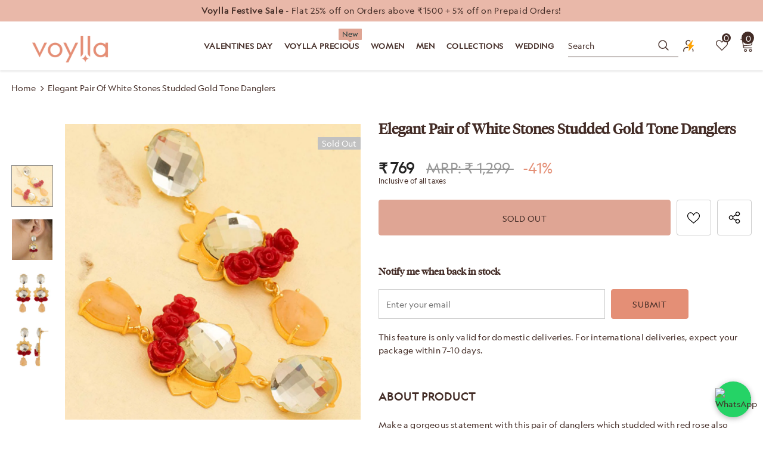

--- FILE ---
content_type: text/html; charset=utf-8
request_url: https://www.voylla.com/products/elegant-pair-of-white-stones-studded-gold-tone-danglers
body_size: 109145
content:
<!doctype html>
<!--[if lt IE 7]><html class="no-js lt-ie9 lt-ie8 lt-ie7" lang="en"> <![endif]-->
<!--[if IE 7]><html class="no-js lt-ie9 lt-ie8" lang="en"> <![endif]-->
<!--[if IE 8]><html class="no-js lt-ie9" lang="en"> <![endif]-->
<!--[if IE 9 ]><html class="ie9 no-js"> <![endif]-->
<!--[if (gt IE 9)|!(IE)]><!--> <html class="no-js" lang="en"> <!--<![endif]-->
<head>
<link rel="alternate" href="https://www.voylla.com" hreflang="en" />
<!-- starapps_core_start -->
<!-- This code is automatically managed by StarApps Studio -->
<!-- Please contact support@starapps.studio for any help -->
<!-- File location: snippets/starapps-core.liquid -->





<!-- starapps_core_end -->




  

  

  <!-- Basic page needs ================================================== -->
  <meta charset="utf-8">
  <meta http-equiv="X-UA-Compatible" content="IE=edge,chrome=1">
  
<script data-spdn = "1" type="text/javascript">
// name of the cookie that stores the source
// change if you have another name
var cookie_name = 'deduplication_cookie';
// cookie lifetime
var days_to_store = 90;
// expected deduplication_cookie value for Admitad
var deduplication_cookie_value = 'admitad';
// name of GET parameter for deduplication
// change if you have another name
var channel_name = 'utm_source';
// a function to get the source from the GET parameter
getSourceParamFromUri = function () {
  var pattern = channel_name + '=([^&]+)';
  var re = new RegExp(pattern);
  return (re.exec(document.location.search) || [])[1] || '';
};


// a function to get the source from the cookie named cookie_name
getSourceCookie = function () {
  var matches = document.cookie.match(new RegExp(
    '(?:^|; )' + cookie_name.replace(/([\.$?*|{}\(\)\[\]\\\/\+^])/g, '\\$1') + '=([^;]*)'
  ));
  return matches ? decodeURIComponent(matches[1]) : undefined;
};
// a function to set the source in the cookie named cookie_name
setSourceCookie = function () {
  var param = getSourceParamFromUri();
  var params = (new URL(document.location)).searchParams;
if (!params.get(channel_name) && params.get('gclid')) { param = 'google' }
else if (!params.get(channel_name) && params.get('fbclid')) { param = 'facebook' }
else if (!params.get(channel_name) && params.get('cjevent')) { param = 'cj' }
else if (!param) { return; }
  var period = days_to_store * 60 * 60 * 24 * 1000; // in seconds
  var expiresDate = new Date((period) + +new Date);
  var cookieString = cookie_name + '=' + param + '; path=/; expires=' + expiresDate.toGMTString();
  document.cookie = cookieString;
  document.cookie = cookieString + '; domain=.' + location.host;
};
// set cookie
setSourceCookie();
</script>

	 <!-- Google Tag Manager -->
<script>(function(w,d,s,l,i){w[l]=w[l]||[];w[l].push({'gtm.start':
new Date().getTime(),event:'gtm.js'});var f=d.getElementsByTagName(s)[0],
j=d.createElement(s),dl=l!='dataLayer'?'&l='+l:'';j.async=true;j.src=
'https://www.googletagmanager.com/gtm.js?id='+i+dl;f.parentNode.insertBefore(j,f);
})(window,document,'script','dataLayer','GTM-PD6VFQ3');</script>
<!-- End Google Tag Manager -->

  

  <!-- Title and description ================================================== -->
   
  <title>
    Elegant Pair of White Stones Studded Gold Tone Danglers
    
    

     &ndash; 
    VOYLLA
    
  </title>
  

  
  <meta name="description" content="Make a gorgeous statement with this pair of danglers which studded with red rose also which spells a perfect traditional look when worn with special outfits. Get this beautiful jewelry to wear in weddings or colorful occasions. This piece of jewelry comes with the Voylla assurance of quality and durability. Caring for ">
  

  <!-- Product meta ================================================== -->
  


  <meta property="og:type" content="product">
  <meta property="og:title" content="Elegant Pair of White Stones Studded Gold Tone Danglers">
  
  <meta property="og:image" content="http://www.voylla.com/cdn/shop/products/PIJAI20084_CS_grande.jpg?v=1701626395">
  <meta property="og:image:secure_url" content="https://www.voylla.com/cdn/shop/products/PIJAI20084_CS_grande.jpg?v=1701626395">
  
  <meta property="og:image" content="http://www.voylla.com/cdn/shop/products/PIJAI20084_MS_grande.jpg?v=1701626395">
  <meta property="og:image:secure_url" content="https://www.voylla.com/cdn/shop/products/PIJAI20084_MS_grande.jpg?v=1701626395">
  
  <meta property="og:image" content="http://www.voylla.com/cdn/shop/products/PIJAI20084_01_grande.jpg?v=1701626395">
  <meta property="og:image:secure_url" content="https://www.voylla.com/cdn/shop/products/PIJAI20084_01_grande.jpg?v=1701626395">
  
  <meta property="og:price:amount" content="769">
  <meta property="og:price:currency" content="INR">


  <meta property="og:description" content="Make a gorgeous statement with this pair of danglers which studded with red rose also which spells a perfect traditional look when worn with special outfits. Get this beautiful jewelry to wear in weddings or colorful occasions. This piece of jewelry comes with the Voylla assurance of quality and durability. Caring for ">


  <meta property="og:url" content="https://www.voylla.com/products/elegant-pair-of-white-stones-studded-gold-tone-danglers">
  <meta property="og:site_name" content="VOYLLA">
  <!-- /snippets/twitter-card.liquid -->





  <meta name="twitter:card" content="product">
  <meta name="twitter:title" content="Elegant Pair of White Stones Studded Gold Tone Danglers">
  <meta name="twitter:description" content=" Make a gorgeous statement with this pair of danglers which studded with red rose also which spells a perfect traditional look when worn with special outfits. Get this beautiful jewelry to wear in weddings or colorful occasions. 

This piece of jewelry comes with the Voylla assurance of quality and durability.

Caring for your fashion jewelry: We, at Voylla, take care of every piece of jewelry so that you don&#39;t spend hours caring for them. But do remember, fashion jewelry lasts longer when kept dry and free of chemicals. Follow this simple rule: Your jewelry should be the last thing you put on and the first thing you take off.Weight (Gms): 22.45Size (LxW)(Inch): 2.75*1.1Material: 3% Silver AlloyPlating: Yellow GoldColor: GoldSales Package: 2 EarringsProduct Code: 8907275432500">
  <meta name="twitter:image" content="https://www.voylla.com/cdn/shop/products/PIJAI20084_CS_medium.jpg?v=1701626395">
  <meta name="twitter:image:width" content="240">
  <meta name="twitter:image:height" content="240">
  <meta name="twitter:label1" content="Price">
  <meta name="twitter:data1" content="₹ 769">
  
  <meta name="twitter:label2" content="Brand">
  <meta name="twitter:data2" content="Voylla">
  



  <!-- Helpers ================================================== -->
  <link rel="canonical" href="https://www.voylla.com/products/elegant-pair-of-white-stones-studded-gold-tone-danglers">
  <link canonical-shop-url="https://www.voylla.com/">
  <meta name="viewport" content="width=device-width,initial-scale=1">
  <link rel="preload" href="//www.voylla.com/cdn/shop/t/142/assets/vendor.min.css?v=145406444472724897731760425041" as="style">
  <link rel="preload" href="//www.voylla.com/cdn/shop/t/142/assets/theme-styles.css?v=9139367614375877661766748358" as="style">
  <link rel="preload" href="//www.voylla.com/cdn/shop/t/142/assets/theme-styles-responsive.css?v=131531722595663105671766745506" as="style">
  <link rel="preload" href="//www.voylla.com/cdn/shop/t/142/assets/theme-settings.min.css?v=5603845508141793301760425041" as="style">
  <link rel="preload" href="//www.voylla.com/cdn/shop/t/142/assets/footer-09.css?v=31723816694365087181760425041" as="style">
  <link rel="preload" href="//www.voylla.com/cdn/shop/t/142/assets/product-skin.css?v=60629851994382655031760425041" as="style">
  <link rel="preload" href="//www.voylla.com/cdn/shop/t/142/assets/layout_style_1170.css?v=93051107529919260101760425041" as="style">
  <link rel="preload" href="//www.voylla.com/cdn/shop/t/142/assets/layout_style_fullwidth.css?v=180071327820194629221760425041" as="style">
  <link rel="preload" href="//www.voylla.com/cdn/shop/t/142/assets/layout_style_flower.css?v=123339213510743989531760425041" as="style">
  <link rel="preload" href="//www.voylla.com/cdn/shop/t/142/assets/layout_style_suppermarket.css?v=134013529854462164031760425041" as="style">
  <link rel="preload" href="//www.voylla.com/cdn/shop/t/142/assets/layout_style_surfup.css?v=91780349417184697091760425041" as="style">
  <link rel="preload" href="//www.voylla.com/cdn/shop/t/142/assets/product-supermarket.css?v=74942155326015621911766749259" as="style">
 
  <link rel="preload" href="//www.voylla.com/cdn/shop/t/142/assets/Custom.css?v=50273575072319159961768290135" as="style">
  <link rel="preload" href="//www.voylla.com/cdn/shop/t/142/assets/Custom_button.css?v=49017345986373873991760694170" as="style">

  <link rel="preconnect" href="https://www.googletagmanager.com/">
  <link rel="preconnect" href="https://www.artfut.com">
  <link rel="preconnect" href="https://www.facebook.com">
  <link rel="preconnect" href="https://www.google.com">
  <link rel="preconnect" href="https://www.pxucdn.com">
  <link rel="preconnect" href="https://www.youtube.com">
  <link rel="preconnect" href="https://www.google-analytics.com">
  <link rel="preconnect" href="https://www.googleadservices.com">
  <link href="https://www.codeblackbelt.com">
  <link rel="preconnect" href="https://cdn.shopify.com" >
  <link rel="preconnect" href="https://connect.facebook.net/en_US/fbevents.js">
  <link href="https://fonts.shopifycdn.com/montserrat/montserrat_n5.e72d00d31ae5399d260a80ec70322c62c1819762.woff2?h1=dm95bGxhLmNvbQ&h2=dGhlbGFiZWxsaWZlLXZveWxsYS5hY2NvdW50Lm15c2hvcGlmeS5jb20&hmac=f724806aea785941551637084ba5e88d1763ce88f165495e51d9d9afff944915
">
     <link rel="stylesheet" href="https://cdnjs.cloudflare.com/ajax/libs/OwlCarousel2/2.2.1/assets/owl.carousel.min.css">	
    <link rel="stylesheet" href="https://cdnjs.cloudflare.com/ajax/libs/OwlCarousel2/2.2.1/assets/owl.theme.default.min.css">
   
 
  <!-- Favicon -->
  
  <link rel="shortcut icon" href="//www.voylla.com/cdn/shop/files/Skype_Picture_2022_06_03T15_27_08_641Z_32x32.png?v=1654270331" type="image/png">
  
  
  <!-- Styles -->
  <style>
    

        
        
        
        

        @font-face { font-display: swap;
  font-family: Montserrat;
  font-weight: 400;
  font-style: normal;
  src: url("//www.voylla.com/cdn/fonts/montserrat/montserrat_n4.81949fa0ac9fd2021e16436151e8eaa539321637.woff2") format("woff2"),
       url("//www.voylla.com/cdn/fonts/montserrat/montserrat_n4.a6c632ca7b62da89c3594789ba828388aac693fe.woff") format("woff");
}

        @font-face { font-display: swap;
  font-family: Montserrat;
  font-weight: 500;
  font-style: normal;
  src: url("//www.voylla.com/cdn/fonts/montserrat/montserrat_n5.07ef3781d9c78c8b93c98419da7ad4fbeebb6635.woff2") format("woff2"),
       url("//www.voylla.com/cdn/fonts/montserrat/montserrat_n5.adf9b4bd8b0e4f55a0b203cdd84512667e0d5e4d.woff") format("woff");
}

        @font-face { font-display: swap;
  font-family: Montserrat;
  font-weight: 600;
  font-style: normal;
  src: url("//www.voylla.com/cdn/fonts/montserrat/montserrat_n6.1326b3e84230700ef15b3a29fb520639977513e0.woff2") format("woff2"),
       url("//www.voylla.com/cdn/fonts/montserrat/montserrat_n6.652f051080eb14192330daceed8cd53dfdc5ead9.woff") format("woff");
}

        @font-face { font-display: swap;
  font-family: Montserrat;
  font-weight: 700;
  font-style: normal;
  src: url("//www.voylla.com/cdn/fonts/montserrat/montserrat_n7.3c434e22befd5c18a6b4afadb1e3d77c128c7939.woff2") format("woff2"),
       url("//www.voylla.com/cdn/fonts/montserrat/montserrat_n7.5d9fa6e2cae713c8fb539a9876489d86207fe957.woff") format("woff");
}


		    

        
			      
        
    
    :root {
      --font_size: 14px;
      --font_size_minus1: 13px;
      --font_size_minus2: 12px;
      --font_size_minus3: 11px;
      --font_size_minus4: 10px;
      --font_size_plus1: 15px;
      --font_size_plus2: 16px;
      --font_size_plus3: 17px;
      --font_size_plus4: 18px;
      --font_size_plus5: 19px;
      --font_size_plus6: 20px;
      --font_size_plus7: 21px;
      --font_size_plus8: 22px;
      --font_size_plus9: 23px;
      --font_size_plus10: 24px;
      --font_size_plus11: 25px;
      --font_size_plus12: 26px;
      --font_size_plus13: 27px;
      --font_size_plus14: 28px;
      --font_size_plus15: 29px;
      --font_size_plus16: 30px;
      --font_size_plus18: 32px;
      --font_size_plus21: 35px;
      --font_size_plus22: 36px;
      --font_size_plus23: 37px;
      --font_size_plus24: 38px;
      --font_size_plus29: 43px;
      --font_size_plus33: 47px;
      --font_size_plus34: 48px;

	  --fonts_name: Montserrat,sans-serif;
	  --fonts_name_2: Montserrat,sans-serif;

      /* Color */
      --body_bg: #ffffff;
      --body_color: #432c26;
      --link_color: #432c26;
      --link_color_hover: #dfa594;
      --link_color_underline: rgba(67, 44, 38, 0.3);

      /* Breadcrumb */
      --breadcrumb_color : #432c26;
      --breadcrumb_text_transform : capitalize;

      /* Header and Title */
      --page_title_font_size: 20px;
      --page_title_font_size_minus4: 16px;
      --page_title_font_size_minus6: 14px;
      --page_title_font_size_plus5: 25px;
      --page_title_color: #432c26;
      --page_title_text_align : center;
      --page_title_color_underline: rgba(67, 44, 38, 0.3);

      /* Product  */
      --product_name_font_size: 12px;
      --product_name_line_height: 24px;
      --product_text_transform: none;
      --product_name_font_weight: 400;
      --product_name_text_align: center;
      --product_vendor_text_transform: capitalize;
      --product_vendor_font_weight: 600;
      --product_vendor_font_size: 16px;

      --color_title_pr: #432c26;
      --color_title_pr_hover: #dfa594;
      --color_title_pr_hover_underline: rgba(223, 165, 148, 0.3);
      --color_vendor : #432c26;
      --sale_text : #432c26;
      --bg_sale : #e95144;
      --custom_label_text : #f8f8f8;
      --custom_label_bg : #432c26;
      --bundle_label_text : #fff;
      --bundle_label_bg : #432c26;
      --new_label_text : #432c26;
      --new_label_bg : #fff;
      --new_label_border : #f6f6f6;
      --sold_out_text : #fff;
      --bg_sold_out : #c1c1c1;
      --color_price: #432c26;
      --color_price_sale: #F44336;
      --color_compare_price: #969696;
      --color_compare_product: #432c26;
      
        --color_quick_view: #432c26;
        
          --bg_quick_view: rgba(67, 44, 38, 0.4);
        
      
      --border_quick_view: transparent;
      --color_wishlist: #432c26;
      --bg_wishlist: #ffffff;
      --border_wishlist: #432c26;
      --bg_wishlist_active: #dfa594;

      /* Button 1 */
      --background_1: #f8f8f8;
      --color_1 : #432c26;
      --border_1 : #f8f8f8;

      /* Button 2 */
      --background_2: #f8f8f8;
      --color_2 : #432c26;
      --border_2 : #f8f8f8;

      /* Button 3 */
      --background_3: #f8f8f8;
      --color_3 : #432c26;
      --border_3 : #f8f8f8;

      /* Button Add To Cart */
      --color_add_to_cart : #432c26;
      --border_add_to_cart : #dfa594;
      --background_add_to_cart : #dfa594;

      --color_add_to_cart_hover : #f8f8f8;
      --border_add_to_cart_hover : #dfa594;
      --background_add_to_cart_hover : #dfa594;


      /* Button */
      
        --button_font_family: Montserrat,sans-serif;
      
      --button_font_size: px;
      --button_font_weight: ;
      --button_border_radius: px;
      --button_border_width: px;
      --button_border_style: ;
      --button_text_align: ;
      --button_text_transform: ;
      --button_letter_spacing: ;
      --button_padding_top: px;
      --button_padding_bottom: px;
      --button_padding_left: px;
      --button_padding_right: px;

      

      /* Border Color */
      --border_widget_title : #e0e0e0;
      --border_color_1 : #ebebeb;
      --border_color_2: #e7e7e7;
      --border_page_title: #eaeaea;
      --border_input: #cbcbcb;
      --border_checkbox: #d0d0d0;
      --border_dropdown: #dadada;
      --border_bt_sidebar : #f6f6f6;
      --color_icon_drop: #6b6b6b;

      
          --color_ipt: #3c3c3c;
        

      
        
          --color_slick_arrow: #323232;
          --color_border_slick_arrow: #cccccc;
          --color_bg_slick_arrow: #ffffff;
        
      

      /*color Mobile*/

      --color_menu_mb: #432c26;
      --color_menu_level3: #432c26;

      /* Mixin ================= */
      

  		  
  			    --font_size_btn: var(--font_size);
        

        
          --padding_btn: 10px 15px 9px; 
        

        
          --letter_spacing_btn: .05em;
        

        
          --padding_btn_qv_add_to_cart: 12px 15px 10px;
        
          --padding_btn_bundle: 10px 15px 8px 15px;
        

      
      
          --color-price-box: var(--color_compare_price);
      

      --color_review: #ffeb00;
      --color_review_empty: #e6e6e6;

      --border-product-image: #e6e6e6;

      
      --border-radius-17: 0;
      --border-radius-50: 0;
      

      --ask_an_expert_positon: 20vh;
      --ask_an_expert_positon_tb: 14vh;
    }
</style>
  <link href="//www.voylla.com/cdn/shop/t/142/assets/vendor.min.css?v=145406444472724897731760425041" rel="stylesheet" type="text/css" media="all" />
<link href="//www.voylla.com/cdn/shop/t/142/assets/theme-styles.css?v=9139367614375877661766748358" rel="stylesheet" type="text/css" media="all" />
<link href="//www.voylla.com/cdn/shop/t/142/assets/theme-styles-responsive.css?v=131531722595663105671766745506" rel="stylesheet" type="text/css" media="all" />
<link href="//www.voylla.com/cdn/shop/t/142/assets/theme-settings.min.css?v=5603845508141793301760425041" rel="stylesheet" type="text/css" media="all" />



















	<link href="//www.voylla.com/cdn/shop/t/142/assets/footer-09.css?v=31723816694365087181760425041" rel="stylesheet" type="text/css" media="all" />





	<link href="//www.voylla.com/cdn/shop/t/142/assets/product-supermarket.css?v=74942155326015621911766749259" rel="stylesheet" type="text/css" media="all" />














	<link href="//www.voylla.com/cdn/shop/t/142/assets/Custom.css?v=50273575072319159961768290135" rel="stylesheet" type="text/css" media="all" />
	<link href="//www.voylla.com/cdn/shop/t/142/assets/Custom_button.css?v=49017345986373873991760694170" rel="stylesheet" type="text/css" media="all" />



  
   <!-- Scripts -->
  <script src="//www.voylla.com/cdn/shop/t/142/assets/jquery.min.js?v=74721525869110791951760425041"  data-spdn = "1"> </script>
<script src="//www.voylla.com/cdn/shop/t/142/assets/jquery-cookie.min.js?v=72365755745404048181760425041"  data-spdn = "1"> </script>
<script src="//www.voylla.com/cdn/shop/t/142/assets/lazysizes.min.js?v=84414966064882348651760425041"  data-spdn = "1"></script>

<script data-spdn = "1">
  	window.lazySizesConfig = window.lazySizesConfig || {};
    lazySizesConfig.loadMode = 1;
    window.lazySizesConfig.init = false;
    lazySizes.init();
  
    window.ajax_cart = "none";
    window.money_format = "₹ {{amount_no_decimals}}";//"₹ {{amount_no_decimals}}";
    window.shop_currency = "INR";
    window.show_multiple_currencies = false;
    window.use_color_swatch = true;
    window.product_variant_name = true;
        window.color_swatch_style = "normal";
    window.enable_sidebar_multiple_choice = true;
    window.file_url = "//www.voylla.com/cdn/shop/files/?v=37449";
    window.asset_url = "";
    window.router = "";
    window.swatch_recently = "color";
    window.label_sale = "discount_sale";
    window.layout_style = "layout_style_1";
    window.layout_home = "layout_home_7";
    window.product_style = "supermarket";
    window.category_style = "skin_1";
    window.layout_body = "full";
        
    window.inventory_text = {
        in_stock: "In stock",
        many_in_stock: "Many in stock",
        out_of_stock: "Out of stock",
        add_to_cart: "Add to cart",
        add_all_to_cart: "Add all to Cart",
        sold_out: "Sold Out",
        select_options : "Select options",
        unavailable: "Sold Out",
        view_all_collection: "View All",
        no_more_product: "No more product",
        show_options: "Show Variants",
        hide_options: "Hide Variants",
        adding : "Adding",
        thank_you : "Thank You",
        add_more : "Add More",
        cart_feedback : "Added",
        add_wishlist : "Add to Wish List",
        remove_wishlist : "Remove Wish List",
        add_wishlist_1 : "Add to wishlist",
        remove_wishlist_1 : "Remove wishlist",
        previous: "Prev",
        next: "Next",
      	pre_order : "Pre Order",
        hotStock: "Hurry up! only [inventory] left",
        view_more: "View All",
        view_less : "View Less",
        show_more: "Show More",
        show_less : "Show Less",
        days : "Days",
        hours : "Hours",
        mins : "Mins",
        secs : "Secs",

        customlabel: "Custom Label",
        newlabel: "New",
        salelabel: "Sale",
        soldoutlabel: "Sold Out",
        bundlelabel: "Bundle",

        message_compare : "You must select at least two products to compare!",
        message_iscart : "is added to your shopping cart.",

        add_compare : "Add to compare",
        remove_compare : "Remove compare",
        remove: "Remove",
        warning_quantity: "Maximum quantity",
    };
    window.multi_lang = false;
    window.collection_pagination_type = "scroll";

    window.newsletter_popup = false;
    window.hidden_newsletter = false;
    window.option_ptoduct1 = "size";
    window.option_ptoduct2 = "color";
    window.option_ptoduct3 = "option 3"

    /* Free Shipping Message */
    window.free_shipping_color1 = "#F44336";  
    window.free_shipping_color2 = "#FF9800";
    window.free_shipping_color3 = "#69c69c";
    window.free_shipping_price = 800;
    window.free_shipping_text = {
        free_shipping_message_1: "You qualify for free shipping!",
        free_shipping_message_2:"Only",
        free_shipping_message_3: "away from",
        free_shipping_message_4: "free shipping",
        free_shipping_1: "Free",
        free_shipping_2: "TBD",
    }

</script>

  <link rel="preload" href="//www.voylla.com/cdn/shop/t/142/assets/jquery.min.js?v=74721525869110791951760425041" as="script">
  <script src="//www.voylla.com/cdn/shop/t/142/assets/halo.slide-collection.js?v=174982410531041614601760425041" defer></script>
  <!-- Header hook for plugins ================================ -->

  <!-- Header hook for plugins Begins ================================ -->
  <script>window.performance && window.performance.mark && window.performance.mark('shopify.content_for_header.start');</script><meta name="google-site-verification" content="8bu53im41Y7gGtzFSYsawXQsu3Mwd3MJMikaYagGlNA">
<meta id="shopify-digital-wallet" name="shopify-digital-wallet" content="/61094723750/digital_wallets/dialog">
<link rel="alternate" type="application/json+oembed" href="https://www.voylla.com/products/elegant-pair-of-white-stones-studded-gold-tone-danglers.oembed">
<script async="async" src="/checkouts/internal/preloads.js?locale=en-IN"></script>
<script id="shopify-features" type="application/json">{"accessToken":"92a1cb22ee4813cc35dd6b4e5643e04e","betas":["rich-media-storefront-analytics"],"domain":"www.voylla.com","predictiveSearch":true,"shopId":61094723750,"locale":"en"}</script>
<script>var Shopify = Shopify || {};
Shopify.shop = "thelabellife-voylla.myshopify.com";
Shopify.locale = "en";
Shopify.currency = {"active":"INR","rate":"1.0"};
Shopify.country = "IN";
Shopify.theme = {"name":"Copy of voylla_shopify\/main | Kwikpass","id":147367166118,"schema_name":"Ella","schema_version":"5.1.0","theme_store_id":null,"role":"main"};
Shopify.theme.handle = "null";
Shopify.theme.style = {"id":null,"handle":null};
Shopify.cdnHost = "www.voylla.com/cdn";
Shopify.routes = Shopify.routes || {};
Shopify.routes.root = "/";</script>
<script type="module">!function(o){(o.Shopify=o.Shopify||{}).modules=!0}(window);</script>
<script>!function(o){function n(){var o=[];function n(){o.push(Array.prototype.slice.apply(arguments))}return n.q=o,n}var t=o.Shopify=o.Shopify||{};t.loadFeatures=n(),t.autoloadFeatures=n()}(window);</script>
<script id="shop-js-analytics" type="application/json">{"pageType":"product"}</script>
<script defer="defer" async type="module" src="//www.voylla.com/cdn/shopifycloud/shop-js/modules/v2/client.init-shop-cart-sync_BN7fPSNr.en.esm.js"></script>
<script defer="defer" async type="module" src="//www.voylla.com/cdn/shopifycloud/shop-js/modules/v2/chunk.common_Cbph3Kss.esm.js"></script>
<script defer="defer" async type="module" src="//www.voylla.com/cdn/shopifycloud/shop-js/modules/v2/chunk.modal_DKumMAJ1.esm.js"></script>
<script type="module">
  await import("//www.voylla.com/cdn/shopifycloud/shop-js/modules/v2/client.init-shop-cart-sync_BN7fPSNr.en.esm.js");
await import("//www.voylla.com/cdn/shopifycloud/shop-js/modules/v2/chunk.common_Cbph3Kss.esm.js");
await import("//www.voylla.com/cdn/shopifycloud/shop-js/modules/v2/chunk.modal_DKumMAJ1.esm.js");

  window.Shopify.SignInWithShop?.initShopCartSync?.({"fedCMEnabled":true,"windoidEnabled":true});

</script>
<script>(function() {
  var isLoaded = false;
  function asyncLoad() {
    if (isLoaded) return;
    isLoaded = true;
    var urls = ["https:\/\/cdn.jsdelivr.net\/gh\/apphq\/slidecart-dist@master\/slidecarthq-forward.js?4\u0026shop=thelabellife-voylla.myshopify.com","https:\/\/discountz-app-317512.ey.r.appspot.com\/public\/storefront.js?shop=thelabellife-voylla.myshopify.com","https:\/\/cdn.giftcardpro.app\/build\/storefront\/storefront.js?shop=thelabellife-voylla.myshopify.com"];
    for (var i = 0; i < urls.length; i++) {
      var s = document.createElement('script');
      s.type = 'text/javascript';
      s.async = true;
      s.src = urls[i];
      var x = document.getElementsByTagName('script')[0];
      x.parentNode.insertBefore(s, x);
    }
  };
  if(window.attachEvent) {
    window.attachEvent('onload', asyncLoad);
  } else {
    window.addEventListener('load', asyncLoad, false);
  }
})();</script>
<script id="__st">var __st={"a":61094723750,"offset":19800,"reqid":"dbabc695-8e08-409f-9631-61e42f1d8f4d-1769957479","pageurl":"www.voylla.com\/products\/elegant-pair-of-white-stones-studded-gold-tone-danglers","u":"686cc2690543","p":"product","rtyp":"product","rid":7398873694374};</script>
<script>window.ShopifyPaypalV4VisibilityTracking = true;</script>
<script id="form-persister">!function(){'use strict';const t='contact',e='new_comment',n=[[t,t],['blogs',e],['comments',e],[t,'customer']],o='password',r='form_key',c=['recaptcha-v3-token','g-recaptcha-response','h-captcha-response',o],s=()=>{try{return window.sessionStorage}catch{return}},i='__shopify_v',u=t=>t.elements[r],a=function(){const t=[...n].map((([t,e])=>`form[action*='/${t}']:not([data-nocaptcha='true']) input[name='form_type'][value='${e}']`)).join(',');var e;return e=t,()=>e?[...document.querySelectorAll(e)].map((t=>t.form)):[]}();function m(t){const e=u(t);a().includes(t)&&(!e||!e.value)&&function(t){try{if(!s())return;!function(t){const e=s();if(!e)return;const n=u(t);if(!n)return;const o=n.value;o&&e.removeItem(o)}(t);const e=Array.from(Array(32),(()=>Math.random().toString(36)[2])).join('');!function(t,e){u(t)||t.append(Object.assign(document.createElement('input'),{type:'hidden',name:r})),t.elements[r].value=e}(t,e),function(t,e){const n=s();if(!n)return;const r=[...t.querySelectorAll(`input[type='${o}']`)].map((({name:t})=>t)),u=[...c,...r],a={};for(const[o,c]of new FormData(t).entries())u.includes(o)||(a[o]=c);n.setItem(e,JSON.stringify({[i]:1,action:t.action,data:a}))}(t,e)}catch(e){console.error('failed to persist form',e)}}(t)}const f=t=>{if('true'===t.dataset.persistBound)return;const e=function(t,e){const n=function(t){return'function'==typeof t.submit?t.submit:HTMLFormElement.prototype.submit}(t).bind(t);return function(){let t;return()=>{t||(t=!0,(()=>{try{e(),n()}catch(t){(t=>{console.error('form submit failed',t)})(t)}})(),setTimeout((()=>t=!1),250))}}()}(t,(()=>{m(t)}));!function(t,e){if('function'==typeof t.submit&&'function'==typeof e)try{t.submit=e}catch{}}(t,e),t.addEventListener('submit',(t=>{t.preventDefault(),e()})),t.dataset.persistBound='true'};!function(){function t(t){const e=(t=>{const e=t.target;return e instanceof HTMLFormElement?e:e&&e.form})(t);e&&m(e)}document.addEventListener('submit',t),document.addEventListener('DOMContentLoaded',(()=>{const e=a();for(const t of e)f(t);var n;n=document.body,new window.MutationObserver((t=>{for(const e of t)if('childList'===e.type&&e.addedNodes.length)for(const t of e.addedNodes)1===t.nodeType&&'FORM'===t.tagName&&a().includes(t)&&f(t)})).observe(n,{childList:!0,subtree:!0,attributes:!1}),document.removeEventListener('submit',t)}))}()}();</script>
<script integrity="sha256-4kQ18oKyAcykRKYeNunJcIwy7WH5gtpwJnB7kiuLZ1E=" data-source-attribution="shopify.loadfeatures" defer="defer" src="//www.voylla.com/cdn/shopifycloud/storefront/assets/storefront/load_feature-a0a9edcb.js" crossorigin="anonymous"></script>
<script data-source-attribution="shopify.dynamic_checkout.dynamic.init">var Shopify=Shopify||{};Shopify.PaymentButton=Shopify.PaymentButton||{isStorefrontPortableWallets:!0,init:function(){window.Shopify.PaymentButton.init=function(){};var t=document.createElement("script");t.src="https://www.voylla.com/cdn/shopifycloud/portable-wallets/latest/portable-wallets.en.js",t.type="module",document.head.appendChild(t)}};
</script>
<script data-source-attribution="shopify.dynamic_checkout.buyer_consent">
  function portableWalletsHideBuyerConsent(e){var t=document.getElementById("shopify-buyer-consent"),n=document.getElementById("shopify-subscription-policy-button");t&&n&&(t.classList.add("hidden"),t.setAttribute("aria-hidden","true"),n.removeEventListener("click",e))}function portableWalletsShowBuyerConsent(e){var t=document.getElementById("shopify-buyer-consent"),n=document.getElementById("shopify-subscription-policy-button");t&&n&&(t.classList.remove("hidden"),t.removeAttribute("aria-hidden"),n.addEventListener("click",e))}window.Shopify?.PaymentButton&&(window.Shopify.PaymentButton.hideBuyerConsent=portableWalletsHideBuyerConsent,window.Shopify.PaymentButton.showBuyerConsent=portableWalletsShowBuyerConsent);
</script>
<script data-source-attribution="shopify.dynamic_checkout.cart.bootstrap">document.addEventListener("DOMContentLoaded",(function(){function t(){return document.querySelector("shopify-accelerated-checkout-cart, shopify-accelerated-checkout")}if(t())Shopify.PaymentButton.init();else{new MutationObserver((function(e,n){t()&&(Shopify.PaymentButton.init(),n.disconnect())})).observe(document.body,{childList:!0,subtree:!0})}}));
</script>

<script>window.performance && window.performance.mark && window.performance.mark('shopify.content_for_header.end');</script>
<!-- Header hook for plugins Ends ================================ -->

  <!--[if lt IE 9]>
  <script src="//html5shiv.googlecode.com/svn/trunk/html5.js" type="text/javascript"></script>
  <![endif]-->
  <!-- GTM script- 31.07.24 -->
  <script>(function (w, d, s, l, i) {
      w[l] = w[l] || []; w[l].push({
        'gtm.start':
          new Date().getTime(), event: 'gtm.js'
      }); var f = d.getElementsByTagName(s)[0],
        j = d.createElement(s), dl = l != 'dataLayer' ? '&l=' + l : ''; j.async = true; j.src =
          'https://www.googletagmanager.com/gtm.js?id=' + i + dl; f.parentNode.insertBefore(j, f);
    })(window, document, 'script', 'dataLayer', 'GTM-PD6VFQ3');</script>
  
  <!-- End GTM script-->
  
  <!-- Global site tag (gtag.js) - Google Ads -->
  <script async src="https://www.googletagmanager.com/gtag/js?id=AW-623814377"></script>
  <script>
    window.dataLayer = window.dataLayer || [];
    function gtag() { dataLayer.push(arguments); }
    gtag('js', new Date());

    gtag('config', 'AW-623814377');
  </script>
<!--  Google analytics code -->
 	<script async src="https://www.googletagmanager.com/gtag/js?id=AW-623814377" defer></script>
	<script>
	 window.dataLayer = window.dataLayer || [];
	 function gtag(){dataLayer.push(arguments);}
	 gtag('js', new Date());
	 gtag('config', 'AW-623814377', {'use_amp_client_id': true,'send_page_view': false});
	</script>
  <!--  Google analytics code -->
        <script>
          (function(a,s,y,n,c,h,i,d,e){s.className+=' '+y;h.start=1*new Date;
		h.end=i=function(){s.className=s.className.replace(RegExp(' ?'+y),'')};
		(a[n]=a[n]||[]).hide=h;setTimeout(function(){i();h.end=null},c);h.timeout=c;
		})(window,document.documentElement,'async-hide','dataLayer',4000,
		{'GTM-PSHZLKS':true});
        </script>
		<script>
	      (function(i,s,o,g,r,a,m){i['GoogleAnalyticsObject']=r;i[r]=i[r]||function(){
	      (i[r].q=i[r].q||[]).push(arguments)},i[r].l=1*new Date();a=s.createElement(o),
	      m=s.getElementsByTagName(o)[0];a.async=1;a.src=g;m.parentNode.insertBefore(a,m)
	      })(window,document,'script','https://www.google-analytics.com/analytics.js','ga');
	      ga('create', 'UA-29059432-1', 'auto', {'useAmpClientId': true});
	      ga('require', 'ec');
	      ga('require', 'GTM-PSHZLKS');
		  ga('set', '&cu', 'INR');
	    </script>

  
  
  
  <script>

    Shopify.productOptionsMap = {};
    Shopify.quickViewOptionsMap = {};

    Shopify.updateOptionsInSelector = function(selectorIndex, wrapperSlt) {
        Shopify.optionsMap = wrapperSlt === '.product' ? Shopify.productOptionsMap : Shopify.quickViewOptionsMap;

        switch (selectorIndex) {
            case 0:
                var key = 'root';
                var selector = $(wrapperSlt + ' .single-option-selector:eq(0)');
                break;
            case 1:
                var key = $(wrapperSlt + ' .single-option-selector:eq(0)').val();
                var selector = $(wrapperSlt + ' .single-option-selector:eq(1)');
                break;
            case 2:
                var key = $(wrapperSlt + ' .single-option-selector:eq(0)').val();
                key += ' / ' + $(wrapperSlt + ' .single-option-selector:eq(1)').val();
                var selector = $(wrapperSlt + ' .single-option-selector:eq(2)');
        }

        var initialValue = selector.val();
        selector.empty();

        var availableOptions = Shopify.optionsMap[key];

        if (availableOptions && availableOptions.length) {
            for (var i = 0; i < availableOptions.length; i++) {
                var option = availableOptions[i].replace('-sold-out','');
                var newOption = $('<option></option>').val(option).html(option);

                selector.append(newOption);
            }

            $(wrapperSlt + ' .swatch[data-option-index="' + selectorIndex + '"] .swatch-element').each(function() {
                // debugger;
                if ($.inArray($(this).attr('data-value'), availableOptions) !== -1) {
                    $(this).addClass('available').removeClass('soldout').find(':radio').prop('disabled',false).prop('checked',true);
                }
                else {
                    if ($.inArray($(this).attr('data-value') + '-sold-out', availableOptions) !== -1) {
                        $(this).addClass('available').addClass('soldout').find(':radio').prop('disabled',false).prop('checked',true);
                    } else {
                        $(this).removeClass('available').addClass('soldout').find(':radio').prop('disabled',true).prop('checked',false);
                    }
                    
                }
            });

            if ($.inArray(initialValue, availableOptions) !== -1) {
                selector.val(initialValue);
            }

            selector.trigger('change');
        };
    };

    Shopify.linkOptionSelectors = function(product, wrapperSlt, check) {
        // Building our mapping object.
        Shopify.optionsMap = wrapperSlt === '.product' ? Shopify.productOptionsMap : Shopify.quickViewOptionsMap;
        var arr_1= [],
            arr_2= [],
            arr_3= [];

        Shopify.optionsMap['root'] == [];
        for (var i = 0; i < product.variants.length; i++) {
            var variant = product.variants[i];
            if (variant) {
                var key1 = variant.option1;
                var key2 = variant.option1 + ' / ' + variant.option2;
                Shopify.optionsMap[key1] = [];
                Shopify.optionsMap[key2] = [];
            }
        }
        for (var i = 0; i < product.variants.length; i++) {
            var variant = product.variants[i];
            if (variant) {
                if (window.use_color_swatch) {
                    if (variant.available) {
                        // Gathering values for the 1st drop-down.
                        Shopify.optionsMap['root'] = Shopify.optionsMap['root'] || [];

                        // if ($.inArray(variant.option1 + '-sold-out', Shopify.optionsMap['root']) !== -1) {
                        //     Shopify.optionsMap['root'].pop();
                        // } 

                        arr_1.push(variant.option1);
                        arr_1 = $.unique(arr_1);

                        Shopify.optionsMap['root'].push(variant.option1);

                        Shopify.optionsMap['root'] = Shopify.uniq(Shopify.optionsMap['root']);

                        // Gathering values for the 2nd drop-down.
                        if (product.options.length > 1) {
                        var key = variant.option1;
                            Shopify.optionsMap[key] = Shopify.optionsMap[key] || [];
                            // if ($.inArray(variant.option2 + '-sold-out', Shopify.optionsMap[key]) !== -1) {
                            //     Shopify.optionsMap[key].pop();
                            // } 
                            Shopify.optionsMap[key].push(variant.option2);
                            if ($.inArray(variant.option2, arr_2) === -1) {
                                arr_2.push(variant.option2);
                                arr_2 = $.unique(arr_2);
                            }
                            Shopify.optionsMap[key] = Shopify.uniq(Shopify.optionsMap[key]);
                        }

                        // Gathering values for the 3rd drop-down.
                        if (product.options.length === 3) {
                            var key = variant.option1 + ' / ' + variant.option2;
                            Shopify.optionsMap[key] = Shopify.optionsMap[key] || [];
                            Shopify.optionsMap[key].push(variant.option3);

                            if ($.inArray(variant.option3, arr_3) === -1) {
                                arr_3.push(variant.option3);
                                arr_3 = $.unique(arr_3);
                            }
                            
                            Shopify.optionsMap[key] = Shopify.uniq(Shopify.optionsMap[key]);
                        }
                    } else {
                        // Gathering values for the 1st drop-down.
                        Shopify.optionsMap['root'] = Shopify.optionsMap['root'] || [];
                        if ($.inArray(variant.option1, arr_1) === -1) {
                            Shopify.optionsMap['root'].push(variant.option1 + '-sold-out');
                        }
                        
                        Shopify.optionsMap['root'] = Shopify.uniq(Shopify.optionsMap['root']);

                        // Gathering values for the 2nd drop-down.
                        if (product.options.length > 1) {
                            var key = variant.option1;
                            Shopify.optionsMap[key] = Shopify.optionsMap[key] || [];
                            // Shopify.optionsMap[key].push(variant.option2);

                            // if ($.inArray(variant.option2, arr_2) === -1) {
                                Shopify.optionsMap[key].push(variant.option2 + '-sold-out');
                            // }
                            
                            Shopify.optionsMap[key] = Shopify.uniq(Shopify.optionsMap[key]);
                        }

                        // Gathering values for the 3rd drop-down.
                        if (product.options.length === 3) {
                            var key = variant.option1 + ' / ' + variant.option2;
                            Shopify.optionsMap[key] = Shopify.optionsMap[key] || [];
//                             if ($.inArray(variant.option3, arr_3) === -1) {
                                Shopify.optionsMap[key].push(variant.option3 + '-sold-out');
//                             }
                            Shopify.optionsMap[key] = Shopify.uniq(Shopify.optionsMap[key]);
                        }

                    }
                } else {
                    // Gathering values for the 1st drop-down.
                    if (check) {
                        if (variant.available) {
                            Shopify.optionsMap['root'] = Shopify.optionsMap['root'] || [];
                            Shopify.optionsMap['root'].push(variant.option1);
                            Shopify.optionsMap['root'] = Shopify.uniq(Shopify.optionsMap['root']);

                            // Gathering values for the 2nd drop-down.
                            if (product.options.length > 1) {
                            var key = variant.option1;
                                Shopify.optionsMap[key] = Shopify.optionsMap[key] || [];
                                Shopify.optionsMap[key].push(variant.option2);
                                Shopify.optionsMap[key] = Shopify.uniq(Shopify.optionsMap[key]);
                            }

                            // Gathering values for the 3rd drop-down.
                            if (product.options.length === 3) {
                                var key = variant.option1 + ' / ' + variant.option2;
                                Shopify.optionsMap[key] = Shopify.optionsMap[key] || [];
                                Shopify.optionsMap[key].push(variant.option3);
                                Shopify.optionsMap[key] = Shopify.uniq(Shopify.optionsMap[key]);
                            }
                        }
                    } else {
                        Shopify.optionsMap['root'] = Shopify.optionsMap['root'] || [];

                        Shopify.optionsMap['root'].push(variant.option1);
                        Shopify.optionsMap['root'] = Shopify.uniq(Shopify.optionsMap['root']);

                        // Gathering values for the 2nd drop-down.
                        if (product.options.length > 1) {
                        var key = variant.option1;
                            Shopify.optionsMap[key] = Shopify.optionsMap[key] || [];
                            Shopify.optionsMap[key].push(variant.option2);
                            Shopify.optionsMap[key] = Shopify.uniq(Shopify.optionsMap[key]);
                        }

                        // Gathering values for the 3rd drop-down.
                        if (product.options.length === 3) {
                            var key = variant.option1 + ' / ' + variant.option2;
                            Shopify.optionsMap[key] = Shopify.optionsMap[key] || [];
                            Shopify.optionsMap[key].push(variant.option3);
                            Shopify.optionsMap[key] = Shopify.uniq(Shopify.optionsMap[key]);
                        }
                    }
                    
                }
            }
        };

        // Update options right away.
        Shopify.updateOptionsInSelector(0, wrapperSlt);

        if (product.options.length > 1) Shopify.updateOptionsInSelector(1, wrapperSlt);
        if (product.options.length === 3) Shopify.updateOptionsInSelector(2, wrapperSlt);

        // When there is an update in the first dropdown.
        $(wrapperSlt + " .single-option-selector:eq(0)").change(function() {
            Shopify.updateOptionsInSelector(1, wrapperSlt);
            if (product.options.length === 3) Shopify.updateOptionsInSelector(2, wrapperSlt);
            return true;
        });

        // When there is an update in the second dropdown.
        $(wrapperSlt + " .single-option-selector:eq(1)").change(function() {
            if (product.options.length === 3) Shopify.updateOptionsInSelector(2, wrapperSlt);
            return true;
        });
    };
</script>
  
  <script data-spdn = "1" defer nomodule src="https://unpkg.com/@google/model-viewer/dist/model-viewer-legacy.js"></script>
  

 <script data-spdn = "1">
      function getParameterByName(name, url = window.location.href) {
        name = name.replace(/[\[\]]/g, '\\$&');
        var regex = new RegExp('[?&]' + name + '(=([^&#]*)|&|#|$)'),
        results = regex.exec(url);
        if (!results) return null;
        if (!results[2]) return '';
        return decodeURIComponent(results[2].replace(/\+/g, ' '));
      }
    
      let atgId = getParameterByName('atgSessionId');
      if(atgId) {
        localStorage.setItem('atgSessionId', atgId);
      }
    </script>
   <script>
    
   const queryString = window.location.search;

const urlParams = new URLSearchParams(queryString);

const gs_ref= urlParams.get('_gs_ref');
    const ad_name = urlParams.get('utm_source');
  console.log('gs',gs_ref);
 
  console.log('ad', ad_name);
  if(gs_ref !== null){
  sessionStorage.gs = gs_ref;
   sessionStorage.ad = ad_name;
console.log(sessionStorage.gs);
  }
</script>

  <script type="text/javascript">

window.dataLayer = window.dataLayer || [];

window.appStart = function(){



window.productPageHandle = function(){

var productName = "Elegant Pair of White Stones Studded Gold Tone Danglers";

var productId = "7398873694374";

var productPrice = "769";

var productBrand = "Voylla";

var productCollection = "Gift for Sister"

window.dataLayer.push({

event: 'view_item',

productName: productName,

productId: productId,

productPrice: productPrice,

productBrand: productBrand,

productCategory: productCollection,

});

};



productPageHandle()



}

appStart();

</script>
 <script defer>

  /**
   * IMPORTANT!
   * Do not edit this file. Any changes made could be overwritten by at
   * any time. If you need assistance, please reach out to us at support@gist-apps.com.
   */

  if (typeof(GIST) == 'undefined') {
    window.GIST = GIST = {};
  }
  if (typeof(GIST.f) == 'undefined') {
    GIST.f = {};
  }

  GIST.f._isEmpty = function(obj){

    for(var prop in obj) {
      if(obj.hasOwnProperty(prop)) {
        return false;
      }
    }

    return JSON.stringify(obj) === JSON.stringify({});

  };

</script>

  	 
<script>window.__discountzMetafields = {"132168810662":{"widget":{"type":"BEFORE","pathname":"\/cart","selector":".cart-form .total"},"subtotal":{"pathname":"\/cart","selector":".right-col .price"}},"132449992870":{"widget":{"type":"BEFORE","pathname":"\/cart","selector":".right-col #checkout2"},"subtotal":{"pathname":"\/cart","selector":".right-col .price"}},"132883513510":{"widget":{"type":"BEFORE","pathname":"\/cart","selector":".cart-form .total"},"subtotal":{"pathname":"\/cart","selector":".right-col .price"}},"app":{"disabled":false}};</script><style>.discountz-skeleton{background-color:#dddbdd;border-radius:4px;height:100%;overflow:hidden;position:relative}.discountz-skeleton:after{-webkit-animation:shimmer 2s infinite;animation:shimmer 2s infinite;background-image:-webkit-linear-gradient(0deg,hsla(0,0%,100%,0),hsla(0,0%,100%,.2) 20%,hsla(0,0%,100%,.5) 60%,hsla(0,0%,100%,0));background-image:linear-gradient(90deg,hsla(0,0%,100%,0),hsla(0,0%,100%,.2) 20%,hsla(0,0%,100%,.5) 60%,hsla(0,0%,100%,0));bottom:0;content:"";left:0;position:absolute;right:0;top:0;-webkit-transform:translateX(-100%);-ms-transform:translateX(-100%);transform:translateX(-100%)}@-webkit-keyframes shimmer{to{-webkit-transform:translateX(100%);transform:translateX(100%)}}@keyframes shimmer{to{-webkit-transform:translateX(100%);transform:translateX(100%)}}.discountz-loading{display:flex;height:40px;margin-left:auto;max-width:350px;width:100%}.discountz-loading__input{margin-right:8px;width:75%}.discountz-loading__submit{width:25%}</style><script>(()=>{var t={2941:(t,r,e)=>{var n=e(416),o=e(744);t.exports=function(t){if(n(t))return t;throw TypeError(o(t)+" is not a function")}},5058:(t,r,e)=>{var n=e(416);t.exports=function(t){if("object"==typeof t||n(t))return t;throw TypeError("Can't set "+String(t)+" as a prototype")}},2004:(t,r,e)=>{var n=e(136),o=e(5675),i=e(1651),a=n("unscopables"),c=Array.prototype;null==c[a]&&i.f(c,a,{configurable:!0,value:o(null)}),t.exports=function(t){c[a][t]=!0}},4931:(t,r,e)=>{var n=e(7708);t.exports=function(t){if(n(t))return t;throw TypeError(String(t)+" is not an object")}},3373:(t,r,e)=>{var n=e(6099),o=e(9194),i=e(8623),a=function(t){return function(r,e,a){var c,u=n(r),s=i(u),l=o(a,s);if(t&&e!=e){for(;s>l;)if((c=u[l++])!=c)return!0}else for(;s>l;l++)if((t||l in u)&&u[l]===e)return t||l||0;return!t&&-1}};t.exports={includes:a(!0),indexOf:a(!1)}},4196:t=>{var r={}.toString;t.exports=function(t){return r.call(t).slice(8,-1)}},8088:(t,r,e)=>{var n=e(1127),o=e(7925),i=e(2847),a=e(1651);t.exports=function(t,r){for(var e=o(r),c=a.f,u=i.f,s=0;s<e.length;s++){var l=e[s];n(t,l)||c(t,l,u(r,l))}}},8352:(t,r,e)=>{var n=e(5669);t.exports=!n((function(){function t(){}return t.prototype.constructor=null,Object.getPrototypeOf(new t)!==t.prototype}))},8604:(t,r,e)=>{"use strict";var n=e(4652).IteratorPrototype,o=e(5675),i=e(9579),a=e(5599),c=e(6533),u=function(){return this};t.exports=function(t,r,e){var s=r+" Iterator";return t.prototype=o(n,{next:i(1,e)}),a(t,s,!1,!0),c[s]=u,t}},2487:(t,r,e)=>{var n=e(9310),o=e(1651),i=e(9579);t.exports=n?function(t,r,e){return o.f(t,r,i(1,e))}:function(t,r,e){return t[r]=e,t}},9579:t=>{t.exports=function(t,r){return{enumerable:!(1&t),configurable:!(2&t),writable:!(4&t),value:r}}},9447:(t,r,e)=>{"use strict";var n=e(7506),o=e(366),i=e(5361),a=e(416),c=e(8604),u=e(6065),s=e(7343),l=e(5599),p=e(2487),f=e(3259),v=e(136),d=e(6533),y=e(4652),m=i.PROPER,h=i.CONFIGURABLE,g=y.IteratorPrototype,b=y.BUGGY_SAFARI_ITERATORS,x=v("iterator"),O="keys",S="values",w="entries",j=function(){return this};t.exports=function(t,r,e,i,v,y,_){c(e,r,i);var L,T,E,P=function(t){if(t===v&&C)return C;if(!b&&t in M)return M[t];switch(t){case O:case S:case w:return function(){return new e(this,t)}}return function(){return new e(this)}},I=r+" Iterator",A=!1,M=t.prototype,k=M[x]||M["@@iterator"]||v&&M[v],C=!b&&k||P(v),R="Array"==r&&M.entries||k;if(R&&(L=u(R.call(new t)))!==Object.prototype&&L.next&&(o||u(L)===g||(s?s(L,g):a(L[x])||f(L,x,j)),l(L,I,!0,!0),o&&(d[I]=j)),m&&v==S&&k&&k.name!==S&&(!o&&h?p(M,"name",S):(A=!0,C=function(){return k.call(this)})),v)if(T={values:P(S),keys:y?C:P(O),entries:P(w)},_)for(E in T)(b||A||!(E in M))&&f(M,E,T[E]);else n({target:r,proto:!0,forced:b||A},T);return o&&!_||M[x]===C||f(M,x,C,{name:v}),d[r]=C,T}},9310:(t,r,e)=>{var n=e(5669);t.exports=!n((function(){return 7!=Object.defineProperty({},1,{get:function(){return 7}})[1]}))},3766:(t,r,e)=>{var n=e(6021),o=e(7708),i=n.document,a=o(i)&&o(i.createElement);t.exports=function(t){return a?i.createElement(t):{}}},9354:t=>{t.exports={CSSRuleList:0,CSSStyleDeclaration:0,CSSValueList:0,ClientRectList:0,DOMRectList:0,DOMStringList:0,DOMTokenList:1,DataTransferItemList:0,FileList:0,HTMLAllCollection:0,HTMLCollection:0,HTMLFormElement:0,HTMLSelectElement:0,MediaList:0,MimeTypeArray:0,NamedNodeMap:0,NodeList:1,PaintRequestList:0,Plugin:0,PluginArray:0,SVGLengthList:0,SVGNumberList:0,SVGPathSegList:0,SVGPointList:0,SVGStringList:0,SVGTransformList:0,SourceBufferList:0,StyleSheetList:0,TextTrackCueList:0,TextTrackList:0,TouchList:0}},7310:(t,r,e)=>{var n=e(3766)("span").classList,o=n&&n.constructor&&n.constructor.prototype;t.exports=o===Object.prototype?void 0:o},8329:(t,r,e)=>{var n=e(4294);t.exports=n("navigator","userAgent")||""},2781:(t,r,e)=>{var n,o,i=e(6021),a=e(8329),c=i.process,u=i.Deno,s=c&&c.versions||u&&u.version,l=s&&s.v8;l?o=(n=l.split("."))[0]<4?1:n[0]+n[1]:a&&(!(n=a.match(/Edge\/(\d+)/))||n[1]>=74)&&(n=a.match(/Chrome\/(\d+)/))&&(o=n[1]),t.exports=o&&+o},6362:t=>{t.exports=["constructor","hasOwnProperty","isPrototypeOf","propertyIsEnumerable","toLocaleString","toString","valueOf"]},7506:(t,r,e)=>{var n=e(6021),o=e(2847).f,i=e(2487),a=e(3259),c=e(5794),u=e(8088),s=e(837);t.exports=function(t,r){var e,l,p,f,v,d=t.target,y=t.global,m=t.stat;if(e=y?n:m?n[d]||c(d,{}):(n[d]||{}).prototype)for(l in r){if(f=r[l],p=t.noTargetGet?(v=o(e,l))&&v.value:e[l],!s(y?l:d+(m?".":"#")+l,t.forced)&&void 0!==p){if(typeof f==typeof p)continue;u(f,p)}(t.sham||p&&p.sham)&&i(f,"sham",!0),a(e,l,f,t)}}},5669:t=>{t.exports=function(t){try{return!!t()}catch(t){return!0}}},5361:(t,r,e)=>{var n=e(9310),o=e(1127),i=Function.prototype,a=n&&Object.getOwnPropertyDescriptor,c=o(i,"name"),u=c&&"something"===function(){}.name,s=c&&(!n||n&&a(i,"name").configurable);t.exports={EXISTS:c,PROPER:u,CONFIGURABLE:s}},4294:(t,r,e)=>{var n=e(6021),o=e(416),i=function(t){return o(t)?t:void 0};t.exports=function(t,r){return arguments.length<2?i(n[t]):n[t]&&n[t][r]}},5518:(t,r,e)=>{var n=e(2941);t.exports=function(t,r){var e=t[r];return null==e?void 0:n(e)}},6021:(t,r,e)=>{var n=function(t){return t&&t.Math==Math&&t};t.exports=n("object"==typeof globalThis&&globalThis)||n("object"==typeof window&&window)||n("object"==typeof self&&self)||n("object"==typeof e.g&&e.g)||function(){return this}()||Function("return this")()},1127:(t,r,e)=>{var n=e(2526),o={}.hasOwnProperty;t.exports=Object.hasOwn||function(t,r){return o.call(n(t),r)}},4159:t=>{t.exports={}},4559:(t,r,e)=>{var n=e(4294);t.exports=n("document","documentElement")},5350:(t,r,e)=>{var n=e(9310),o=e(5669),i=e(3766);t.exports=!n&&!o((function(){return 7!=Object.defineProperty(i("div"),"a",{get:function(){return 7}}).a}))},8457:(t,r,e)=>{var n=e(5669),o=e(4196),i="".split;t.exports=n((function(){return!Object("z").propertyIsEnumerable(0)}))?function(t){return"String"==o(t)?i.call(t,""):Object(t)}:Object},5985:(t,r,e)=>{var n=e(416),o=e(6166),i=Function.toString;n(o.inspectSource)||(o.inspectSource=function(t){return i.call(t)}),t.exports=o.inspectSource},6518:(t,r,e)=>{var n,o,i,a=e(4866),c=e(6021),u=e(7708),s=e(2487),l=e(1127),p=e(6166),f=e(7202),v=e(4159),d="Object already initialized",y=c.WeakMap;if(a||p.state){var m=p.state||(p.state=new y),h=m.get,g=m.has,b=m.set;n=function(t,r){if(g.call(m,t))throw new TypeError(d);return r.facade=t,b.call(m,t,r),r},o=function(t){return h.call(m,t)||{}},i=function(t){return g.call(m,t)}}else{var x=f("state");v[x]=!0,n=function(t,r){if(l(t,x))throw new TypeError(d);return r.facade=t,s(t,x,r),r},o=function(t){return l(t,x)?t[x]:{}},i=function(t){return l(t,x)}}t.exports={set:n,get:o,has:i,enforce:function(t){return i(t)?o(t):n(t,{})},getterFor:function(t){return function(r){var e;if(!u(r)||(e=o(r)).type!==t)throw TypeError("Incompatible receiver, "+t+" required");return e}}}},416:t=>{t.exports=function(t){return"function"==typeof t}},837:(t,r,e)=>{var n=e(5669),o=e(416),i=/#|\.prototype\./,a=function(t,r){var e=u[c(t)];return e==l||e!=s&&(o(r)?n(r):!!r)},c=a.normalize=function(t){return String(t).replace(i,".").toLowerCase()},u=a.data={},s=a.NATIVE="N",l=a.POLYFILL="P";t.exports=a},7708:(t,r,e)=>{var n=e(416);t.exports=function(t){return"object"==typeof t?null!==t:n(t)}},366:t=>{t.exports=!1},346:(t,r,e)=>{var n=e(416),o=e(4294),i=e(5751);t.exports=i?function(t){return"symbol"==typeof t}:function(t){var r=o("Symbol");return n(r)&&Object(t)instanceof r}},4652:(t,r,e)=>{"use strict";var n,o,i,a=e(5669),c=e(416),u=e(5675),s=e(6065),l=e(3259),p=e(136),f=e(366),v=p("iterator"),d=!1;[].keys&&("next"in(i=[].keys())?(o=s(s(i)))!==Object.prototype&&(n=o):d=!0),null==n||a((function(){var t={};return n[v].call(t)!==t}))?n={}:f&&(n=u(n)),c(n[v])||l(n,v,(function(){return this})),t.exports={IteratorPrototype:n,BUGGY_SAFARI_ITERATORS:d}},6533:t=>{t.exports={}},8623:(t,r,e)=>{var n=e(108);t.exports=function(t){return n(t.length)}},3852:(t,r,e)=>{var n=e(2781),o=e(5669);t.exports=!!Object.getOwnPropertySymbols&&!o((function(){var t=Symbol();return!String(t)||!(Object(t)instanceof Symbol)||!Symbol.sham&&n&&n<41}))},4866:(t,r,e)=>{var n=e(6021),o=e(416),i=e(5985),a=n.WeakMap;t.exports=o(a)&&/native code/.test(i(a))},5675:(t,r,e)=>{var n,o=e(4931),i=e(6330),a=e(6362),c=e(4159),u=e(4559),s=e(3766),l=e(7202)("IE_PROTO"),p=function(){},f=function(t){return"<script>"+t+"<\/script>"},v=function(t){t.write(f("")),t.close();var r=t.parentWindow.Object;return t=null,r},d=function(){try{n=new ActiveXObject("htmlfile")}catch(t){}var t,r;d="undefined"!=typeof document?document.domain&&n?v(n):((r=s("iframe")).style.display="none",u.appendChild(r),r.src=String("javascript:"),(t=r.contentWindow.document).open(),t.write(f("document.F=Object")),t.close(),t.F):v(n);for(var e=a.length;e--;)delete d.prototype[a[e]];return d()};c[l]=!0,t.exports=Object.create||function(t,r){var e;return null!==t?(p.prototype=o(t),e=new p,p.prototype=null,e[l]=t):e=d(),void 0===r?e:i(e,r)}},6330:(t,r,e)=>{var n=e(9310),o=e(1651),i=e(4931),a=e(6699);t.exports=n?Object.defineProperties:function(t,r){i(t);for(var e,n=a(r),c=n.length,u=0;c>u;)o.f(t,e=n[u++],r[e]);return t}},1651:(t,r,e)=>{var n=e(9310),o=e(5350),i=e(4931),a=e(9749),c=Object.defineProperty;r.f=n?c:function(t,r,e){if(i(t),r=a(r),i(e),o)try{return c(t,r,e)}catch(t){}if("get"in e||"set"in e)throw TypeError("Accessors not supported");return"value"in e&&(t[r]=e.value),t}},2847:(t,r,e)=>{var n=e(9310),o=e(858),i=e(9579),a=e(6099),c=e(9749),u=e(1127),s=e(5350),l=Object.getOwnPropertyDescriptor;r.f=n?l:function(t,r){if(t=a(t),r=c(r),s)try{return l(t,r)}catch(t){}if(u(t,r))return i(!o.f.call(t,r),t[r])}},928:(t,r,e)=>{var n=e(1116),o=e(6362).concat("length","prototype");r.f=Object.getOwnPropertyNames||function(t){return n(t,o)}},7238:(t,r)=>{r.f=Object.getOwnPropertySymbols},6065:(t,r,e)=>{var n=e(1127),o=e(416),i=e(2526),a=e(7202),c=e(8352),u=a("IE_PROTO"),s=Object.prototype;t.exports=c?Object.getPrototypeOf:function(t){var r=i(t);if(n(r,u))return r[u];var e=r.constructor;return o(e)&&r instanceof e?e.prototype:r instanceof Object?s:null}},1116:(t,r,e)=>{var n=e(1127),o=e(6099),i=e(3373).indexOf,a=e(4159);t.exports=function(t,r){var e,c=o(t),u=0,s=[];for(e in c)!n(a,e)&&n(c,e)&&s.push(e);for(;r.length>u;)n(c,e=r[u++])&&(~i(s,e)||s.push(e));return s}},6699:(t,r,e)=>{var n=e(1116),o=e(6362);t.exports=Object.keys||function(t){return n(t,o)}},858:(t,r)=>{"use strict";var e={}.propertyIsEnumerable,n=Object.getOwnPropertyDescriptor,o=n&&!e.call({1:2},1);r.f=o?function(t){var r=n(this,t);return!!r&&r.enumerable}:e},7343:(t,r,e)=>{var n=e(4931),o=e(5058);t.exports=Object.setPrototypeOf||("__proto__"in{}?function(){var t,r=!1,e={};try{(t=Object.getOwnPropertyDescriptor(Object.prototype,"__proto__").set).call(e,[]),r=e instanceof Array}catch(t){}return function(e,i){return n(e),o(i),r?t.call(e,i):e.__proto__=i,e}}():void 0)},5431:(t,r,e)=>{var n=e(416),o=e(7708);t.exports=function(t,r){var e,i;if("string"===r&&n(e=t.toString)&&!o(i=e.call(t)))return i;if(n(e=t.valueOf)&&!o(i=e.call(t)))return i;if("string"!==r&&n(e=t.toString)&&!o(i=e.call(t)))return i;throw TypeError("Can't convert object to primitive value")}},7925:(t,r,e)=>{var n=e(4294),o=e(928),i=e(7238),a=e(4931);t.exports=n("Reflect","ownKeys")||function(t){var r=o.f(a(t)),e=i.f;return e?r.concat(e(t)):r}},3259:(t,r,e)=>{var n=e(6021),o=e(416),i=e(1127),a=e(2487),c=e(5794),u=e(5985),s=e(6518),l=e(5361).CONFIGURABLE,p=s.get,f=s.enforce,v=String(String).split("String");(t.exports=function(t,r,e,u){var s,p=!!u&&!!u.unsafe,d=!!u&&!!u.enumerable,y=!!u&&!!u.noTargetGet,m=u&&void 0!==u.name?u.name:r;o(e)&&("Symbol("===String(m).slice(0,7)&&(m="["+String(m).replace(/^Symbol\(([^)]*)\)/,"$1")+"]"),(!i(e,"name")||l&&e.name!==m)&&a(e,"name",m),(s=f(e)).source||(s.source=v.join("string"==typeof m?m:""))),t!==n?(p?!y&&t[r]&&(d=!0):delete t[r],d?t[r]=e:a(t,r,e)):d?t[r]=e:c(r,e)})(Function.prototype,"toString",(function(){return o(this)&&p(this).source||u(this)}))},5968:t=>{t.exports=function(t){if(null==t)throw TypeError("Can't call method on "+t);return t}},5794:(t,r,e)=>{var n=e(6021);t.exports=function(t,r){try{Object.defineProperty(n,t,{value:r,configurable:!0,writable:!0})}catch(e){n[t]=r}return r}},5599:(t,r,e)=>{var n=e(1651).f,o=e(1127),i=e(136)("toStringTag");t.exports=function(t,r,e){t&&!o(t=e?t:t.prototype,i)&&n(t,i,{configurable:!0,value:r})}},7202:(t,r,e)=>{var n=e(9798),o=e(5054),i=n("keys");t.exports=function(t){return i[t]||(i[t]=o(t))}},6166:(t,r,e)=>{var n=e(6021),o=e(5794),i="__core-js_shared__",a=n[i]||o(i,{});t.exports=a},9798:(t,r,e)=>{var n=e(366),o=e(6166);(t.exports=function(t,r){return o[t]||(o[t]=void 0!==r?r:{})})("versions",[]).push({version:"3.18.2",mode:n?"pure":"global",copyright:"© 2021 Denis Pushkarev (zloirock.ru)"})},9194:(t,r,e)=>{var n=e(4885),o=Math.max,i=Math.min;t.exports=function(t,r){var e=n(t);return e<0?o(e+r,0):i(e,r)}},6099:(t,r,e)=>{var n=e(8457),o=e(5968);t.exports=function(t){return n(o(t))}},4885:t=>{var r=Math.ceil,e=Math.floor;t.exports=function(t){var n=+t;return n!=n||0===n?0:(n>0?e:r)(n)}},108:(t,r,e)=>{var n=e(4885),o=Math.min;t.exports=function(t){return t>0?o(n(t),9007199254740991):0}},2526:(t,r,e)=>{var n=e(5968);t.exports=function(t){return Object(n(t))}},8421:(t,r,e)=>{var n=e(7708),o=e(346),i=e(5518),a=e(5431),c=e(136)("toPrimitive");t.exports=function(t,r){if(!n(t)||o(t))return t;var e,u=i(t,c);if(u){if(void 0===r&&(r="default"),e=u.call(t,r),!n(e)||o(e))return e;throw TypeError("Can't convert object to primitive value")}return void 0===r&&(r="number"),a(t,r)}},9749:(t,r,e)=>{var n=e(8421),o=e(346);t.exports=function(t){var r=n(t,"string");return o(r)?r:String(r)}},744:t=>{t.exports=function(t){try{return String(t)}catch(t){return"Object"}}},5054:t=>{var r=0,e=Math.random();t.exports=function(t){return"Symbol("+String(void 0===t?"":t)+")_"+(++r+e).toString(36)}},5751:(t,r,e)=>{var n=e(3852);t.exports=n&&!Symbol.sham&&"symbol"==typeof Symbol.iterator},136:(t,r,e)=>{var n=e(6021),o=e(9798),i=e(1127),a=e(5054),c=e(3852),u=e(5751),s=o("wks"),l=n.Symbol,p=u?l:l&&l.withoutSetter||a;t.exports=function(t){return i(s,t)&&(c||"string"==typeof s[t])||(c&&i(l,t)?s[t]=l[t]:s[t]=p("Symbol."+t)),s[t]}},4280:(t,r,e)=>{"use strict";var n=e(6099),o=e(2004),i=e(6533),a=e(6518),c=e(9447),u="Array Iterator",s=a.set,l=a.getterFor(u);t.exports=c(Array,"Array",(function(t,r){s(this,{type:u,target:n(t),index:0,kind:r})}),(function(){var t=l(this),r=t.target,e=t.kind,n=t.index++;return!r||n>=r.length?(t.target=void 0,{value:void 0,done:!0}):"keys"==e?{value:n,done:!1}:"values"==e?{value:r[n],done:!1}:{value:[n,r[n]],done:!1}}),"values"),i.Arguments=i.Array,o("keys"),o("values"),o("entries")},777:(t,r,e)=>{var n=e(6021),o=e(9354),i=e(7310),a=e(4280),c=e(2487),u=e(136),s=u("iterator"),l=u("toStringTag"),p=a.values,f=function(t,r){if(t){if(t[s]!==p)try{c(t,s,p)}catch(r){t[s]=p}if(t[l]||c(t,l,r),o[r])for(var e in a)if(t[e]!==a[e])try{c(t,e,a[e])}catch(r){t[e]=a[e]}}};for(var v in o)f(n[v]&&n[v].prototype,v);f(i,"DOMTokenList")}},r={};function e(n){var o=r[n];if(void 0!==o)return o.exports;var i=r[n]={exports:{}};return t[n](i,i.exports,e),i.exports}e.g=function(){if("object"==typeof globalThis)return globalThis;try{return this||new Function("return this")()}catch(t){if("object"==typeof window)return window}}(),(()=>{"use strict";const t="discountz-loading",r="discountz-widget-container",n=/^(?:\/[a-z]{2})?(\/.*?)\/*?$/;function o(){const t=document.createElement("div");return t.className=r,t}function i(){[...document.querySelectorAll(".".concat(r))].filter(a).forEach(u)}function a(t){var r;return 0===t.childElementCount||1===t.childElementCount&&"img"===(null===(r=t.firstElementChild)||void 0===r?void 0:r.nodeName.toLowerCase())}e(777);const c='\n<div class="'.concat(t,'">\n  <div class="discountz-skeleton ').concat(t,'__input">&nbsp;</div>\n  <div class="discountz-skeleton ').concat(t,'__submit">&nbsp;</div>\n</div>');function u(t){t.innerHTML=c}var s;const l=window.__discountzMetafields,p="en",f="147367166118",v={...l[f],app:l.app,currency:"INR",customerId:"",locale:p,setupCartVariantId:"42832145285286",themeId:f,translations:{...l["translations_".concat(p)],"discountz.widget.discount_placeholder":'Discount code',"discountz.widget.apply_discount_button_label":'Apply'},__raw:l};window.discountz=v,!(window.location.search.includes("discountz-install")||null!=l&&null!==(s=l.app)&&void 0!==s&&s.disabled)&&(document.addEventListener("DOMContentLoaded",(()=>{v.widget&&function(t){if(!t.pathname||!t.selector||!t.type)return;const r=function(t){let{pathname:r,selector:e}=t;if(r===function(t){var r;return(null===(r=n.exec(t))||void 0===r?void 0:r[1])||t}(window.location.pathname))return document.querySelector(e)||void 0}({pathname:t.pathname,selector:t.selector});r&&function(t){var r;let{type:e,element:n,target:o}=t;const i="BEFORE"===e?o:o.nextSibling;null===(r=o.parentNode)||void 0===r||r.insertBefore(n,i)}({type:t.type,element:o(),target:r})}(v.widget),i()})),document.addEventListener("discountz-init",i))})()})();</script>
<script>
    
    
    
    
    var gsf_conversion_data = {page_type : 'product', event : 'view_item', data : {product_data : [{variant_id : 42831445229734, product_id : 7398873694374, name : "Elegant Pair of White Stones Studded Gold Tone Danglers", price : "769", currency : "INR", sku : "PIJAI20084", brand : "Voylla", variant : "Default Title", category : "Earrings", quantity : "0" }], total_price : "769", shop_currency : "INR"}};
    
</script>
<script type="text/javascript">
    (function(c,l,a,r,i,t,y){
        c[a]=c[a]||function(){(c[a].q=c[a].q||[]).push(arguments)};
        t=l.createElement(r);t.async=1;t.src="https://www.clarity.ms/tag/"+i;
        y=l.getElementsByTagName(r)[0];y.parentNode.insertBefore(t,y);
    })(window, document, "clarity", "script", "cefw0j5ree");
</script>

<script src="//www.voylla.com/cdn/shop/t/142/assets/splide.min.js?v=12103261331729571861760425041" defer="defer"></script>
<script src="//www.voylla.com/cdn/shop/t/142/assets/carousel.js?v=136383561216670827611760425041" defer="defer"></script>
<link href="//www.voylla.com/cdn/shop/t/142/assets/splide.min.css?v=39478277021806386101760425041" rel="stylesheet" type="text/css" media="all" />
<!-- BEGIN app block: shopify://apps/whatmore-shoppable-videos/blocks/app-embed/20db8a72-315a-4364-8885-64219ee48303 -->

<div class="whatmore-base">
  <div id="whatmoreShopId" data-wh="61094723750"> </div>
  <div id="whatmoreProductId" data-wh="7398873694374"> </div>
  <div id="whatmoreExtensionType" data-wh="product"> </div>
  <div class="whatmore-template-type" data-wh="template-embed"> </div><div id="whatmoreVariantId" data-wh="42831445229734"> </div><div id="whatmoreEmbedAppPositionPortrait" data-wh="right"> </div><div id="whatmoreEmbedAppHorizontalPaddingPortrait" data-wh="5"> </div><div id="whatmoreEmbedAppVerticalPaddingPortrait" data-wh="150"> </div><div id="whatmoreEmbedAppVideoPlayerSizePortrait" data-wh="50"> </div><div id="whatmoreEmbedAppPositionLandscape" data-wh="right"> </div><div id="whatmoreEmbedAppHorizontalPaddingLandscape" data-wh="5"> </div><div id="whatmoreEmbedAppVerticalPaddingLandscape" data-wh="150"> </div><div id="whatmoreEmbedAppVideoPlayerSizeLandscape" data-wh="50"> </div><div id="whatmoreEmbedAppUseVariant" data-wh="false"> </div><div id="whatmoreEmbedAppVideoTitle" data-wh=""> </div>
    <div id="whatmoreIsInDesignMode" data-wh='false'> </div>
  
<div class="whatmore-widget" data-wh="embed"></div>
  <div id="whatmore-anchor" style="width:0px; height: 0px;">
    <a aria-label="Visit Whatmore homepage" href="https://www.whatmore.ai"></a>
  </div>
  <div class="whatmore-render-root"></div>

</div>

<script>
  window.whatmore = {}
  window.whatmore.storyEvents = null;
  window.whatmore.frontendCustomizations = {"brand_name":"Voylla","brand_theme_color":"#e48f76","brand_theme_font":"Abril Fatface","brand_ui_theme":"round","brand_text_color":"#e48f76","brand_video_view_count":"show","event_ordering_format":"order_by_date_and_shuffle_in_batches","is_event_tracked":false,"show_single_product_tile":false,"show_add_to_cart_on_card_template":false,"shuffle_batch_size":10,"add_to_cart_button_type":"basic","show_options_chart":false,"options_chart_image_link":"","is_multi_size_chart":false,"options_chart_name":"","default_swipe_direction":"vertical","add_navigation_buttons_for_swipe":false,"tertiary_color":"#bc2a8d","atc_button_text":"ADD TO CART","buy_now_button_text":"BUY NOW","show_open_close_products_button":false,"add_whatmore_tag_to_checkout_link":true,"add_to_cart_form_class_name":"","cart_icon_button_click_action":"open_cart_slider","initiate_cart_slider_event_on_atc_click":true,"initiate_product_ratings_loading_after_event_data_loaded":false,"show_swipe_indicator_in_landscape":false,"coverflow_effect_landscape_view":true,"brand_custom_css":null,"swiper_arrow_color":"white","show_homepage_videos_in_pdp":false,"product_info_text_color":"#000","order_tracking":{"initiate_order_tracking_event_after_atc":false,"add_whatmore_line_item_property":false,"add_whatmore_attribute":true,"add_whatmore_attribute_on_cart_page":true,"disable_impression_order_tracking":false},"atc_config":{"brand_atc_button_color":"#000000","brand_atc_button_padding_in_px":4,"brand_atc_button_text_color":"#ffffff","atc_buy_now_alignment":"horizontal"},"banner_config":{"is_banner_clickable":false,"show_cta":false,"landscape_multiplier":0.8,"portrait_multiplier":1.0,"landscape_aspect_ratio":0.5625,"portrait_aspect_ratio":1.77,"is_full_screen":false,"show_navigation_dots":true,"selected_dot_color":"#252525","min_height":"400"},"buy_now_config":{"show_buy_now_button":true,"show_custom_buy_now_button":false,"show_add_to_cart_button":true,"show_view_more_inplace_of_buy_now":false,"view_more_button_text":"VIEW MORE","enable_shopflo_checkout":false},"utm":{"activate_utm":true,"utm_source":"utm_source=whatmore-live","utm_campaign":"utm_campaign=video-shopping","utm_medium_product_page":"utm_medium=product-page","utm_medium_checkout_page":"utm_medium=checkout","utm_medium_cart_page":"utm_medium=cart"},"brand_fonts":{"carousel_title_font":"'tiempos-fine-regular', sans-serif","carousel_title_font_weight":"400","carousel_title_font_line_height":"normal","carousel_title_font_letter_spacing":"normal","brand_primary_font":"'tiempos-fine-regular', sans-serif","story_title_font":null},"carousel_config":{"width_multiplier":1.1,"show_navigation_arrows_in_portrait":false,"is_event_loop":false,"theme_horizontal_margin":0},"event_tracking":{"is_enabled":true,"push_time":14,"bulk_event_count":10,"enable_pdp_visit":false,"enable_clp_visit":false},"product_config":{"tile_type":"premium-tile","show_cta":true,"tile_bg_opacity":10,"details_api_available":true,"update_product_details_on_product_page_load":false,"use_product_page_link_as_client_product_id":false,"show_product_swiper_initially":true,"product_image_fit_type":"contain","show_cta_icon":true,"show_product_price":true,"get_price_and_currency_details_from_api":false,"currency_code_to_symbol_map":{},"add_currency_query_param_in_product_url":false,"variant_selection_tile_height_factor":4,"product_tile_bottom_margin":"5px","show_shop_now_button_only":false,"font_price_multiplicator":1.0,"product_tile_custom_text":"","product_tile_custom_text_color":"green","show_first_product_tile":false,"navigate_to_cart_page":false,"product_tile_shopnow_custom_text":"","product_tile_shopnow_custom_font_style":"","product_tile_shopnow_custom_text_color":"#343434","is_tile_width":false,"shop_now_text":"SHOP NOW","show_new_atc_tile":false,"show_view_product_text":false,"show_go_to_cart_text":false,"show_product_type":false,"enable_bulk_atc":false},"collections_config":{"use_page_link_as_collection_id":false,"multi_carousel_enabled":false,"story_tile_size_factor":1.0,"tile_margin_right":"5","remove_borders":false,"show_popup_out_of_view":false,"homepage_collection_ids":[],"set_tile_width_auto":false},"event_tile_config":{"view_count_template":"template-icon","show_views":"show","animate_on_focus":true,"space_between_tiles":1.0,"gap_between_tiles":0,"shadow_config":"0px 0px 5px 0px #B0B0B0","bg_config":"white","playback_icon_color":"#F5F5F5","min_height":"300","show_product_thumbnail":false,"show_heading_in_single_tile_carousel":false,"show_product_tile_thumbnail_template_a":true,"show_product_tile":false,"show_atc_on_hover_premium":false,"event_thumbnail_b_title_font_multiplier":1.0,"event_thumbnail_b_price_font_multiplier":1.0},"product_page_popup_config":{"show_product_page_popup":false,"ultra_minimize_on_scroll":false,"popUpZindex":2147483647,"show_popup_on_scroll":false,"show_product_page_popup_in_preview":true,"show_order_by_date_events":false,"auto_close_on_open":false,"show_all_events":false},"show_whatmore_label_in_landscape_view":true,"ga_tracking_id":"UA-29059432-1","ga4_tracking_id":"","ga_config":{"is_ga_4":false,"is_ga_3":true,"use_existing_ga_id":true},"stories_config":{"show_stories_in_landscape_mode":true,"show_stories_in_mobile_mode":true,"story_tile_size_factor_landscape":1.0,"landscape_bottom_margin":"0%","portrait_bottom_margin":"0%","stories_border_colors":null,"stories_title_font_factor":1.0,"stories_title_font_color":"#000000","story_tiles_spacing_factor":1.0,"story_show_navigation_arrows":false,"min_height":"120","is_story_tile_size_fixed":false},"backend_config":{"use_instance_endpoint_for_product_events":false,"use_cdn_cache_endpoint":false},"cdn_config":{"fallback_cdn":"BUNNYCDN"},"theme_config":{"event_tile_border_width":"0px","event_tile_border_color":"white","event_view_count_bg_color":"rgb(0, 0, 0, 0.6)","event_view_count_text_color":"white","event_tile_product_desc_border_width":"1px"},"brand_metadata":{"domain_context":"shopify"},"social_sharing":{"activate_link_sharing":true,"activate_likes":true,"link_sharing_title":"Whatmore","link_sharing_text":"Hey! Checkout the video of this amazing product I discovered!","show_share_text_below_button":true,"show_liked_text_below_button":true,"like_fill_color":"red","share_text_threshold_count":10,"like_text_threshold_count":1,"share_product_url_link":"","whatsapp_icon_active":false,"whatsapp_icon_redirect_url":"","whatsapp_icon_helper_text":"Talk to us","whatsapp_icon_helper_text_font_multiplier":0.3,"show_whatmore_branding":true,"social_icons_size_multiplier":1.0},"navigation_config":{"enable_browser_navigation_on_click":true,"navigation_label_name":"whatmoreLive"},"shopnow_config":{"CTA_border_width":"1px","CTA_border_color":"#343434","atc_color":"#343434","atc_text_color":"#ffffff","buy_now_button_color":"white","buy_now_button_text_color":"#343434","brand_selected_options_bg":"black","brand_options_bg":"#D3D3D3","brand_options_text_color":"black","brand_selected_options_text_color":"white","brand_color_option_border_radius":"50%","brand_color_option_border_color":"black","brand_divider_color":"#343434","brand_product_desc_shown":true,"is_discount_label_percent":true,"discount_percent_bg_color":"green","discount_text_color":"white","discount_label_border_radius":"4"},"spotlight_config":{"size_factor":1.8,"position":"left","horizontal_padding":10,"vertical_padding":10,"ultraminimize_on_scroll":false,"enable_spotlight":false,"show_once_to_user":false,"enable_in_homepage":true,"enable_page_id_set":[],"enable_collection_id_set":[],"enable_all_pages":false},"event_tile_with_product_info":{"landscape_font_multiplier":0.057,"portrait_font_multiplier":0.065,"show_discount_label":true,"show_thumbnail_image":false,"show_product_info":true,"show_price_info":true,"show_atc_button_outside_tile":false,"show_atc_on_hover":false,"show_atc_button_template_feed":false,"show_thumbnail_image_template_feed":false,"atc_button_color":"rgba(0, 0, 0, 0.75)","atc_button_text_color":"white"},"event_tile_product_card":{"navigate_to_product":false},"price_config":{"show_price_before_mrp":true,"price_text_color":"","mrp_text_color":"#808191","font_weight":"bold"},"preview_config":{"product_tile_custom_text":"","video_player_bg_color":"","video_player_height":"100%","event_tile_show_thumbnail_image":false},"video_player_config":{"pause_videos_after_delay_landscape":false,"video_player_bg_color":"","video_player_height":"100%","thumbnail_video_player_height":"100%","play_video_on_hover":false,"hide_mute_unmute_button":false,"set_height_as_auto":false,"keep_videos_muted":false},"device_config":{"hide_share_icon_in_mac_os":true},"lazy_load_config":{"block_widgets":true,"embed_widgets":true},"event_config":{"show_only_tagged_events":false},"meta_pixel_events":{"video_click_event":false,"video_atc_event":false,"video_like_event":false,"video_share_event":false,"video_product_tile_click_event":false,"video_watch_event":false},"quiz_config":{"is_active":false,"swipe_number_show_question":3,"lead_gen_coupon_code":"","lead_gen_heading":"","lead_gen_sub_heading":""},"recommendation_config":{"show_recommended_events":false},"homepage_carousel":{"carousel_heading":"TRENDING LOOKS","template_type":"template-b","carousel_heading_color":"#e48f76","carousel_title_font":"Abril Fatface"},"homepage_stories":{"template_type":"template-stories-a"},"collection_carousel":{"carousel_heading":"W","template_type":"template-collections-b"},"collection_stories":{"template_type":"template-stories-a"},"pdp_carousel":{"carousel_heading":"#TrendingLooks","template_type":"template-d"},"pdp_stories":{"template_type":"template-stories-a"},"thank_you_page_carousel":{"show_carousel":false},"oos_config":{"show_oos_videos":false,"show_oos_product_tile":false,"show_sold_out_label_oos":false},"ab_testing_config":{"ab_test_id":null,"is_active":false,"group_config":{}},"brand_billing":"Growth","brand_s3_directory":"voylla"};
  window.whatmore.collectionActivationMap = {"315641168038":true};

  let abTestingConfig = window?.whatmore?.frontendCustomizations?.ab_testing_config;
  if(abTestingConfig?.is_active){
    let landingLocation = "product"
    if (landingLocation.startsWith('product')){
      let abTestId = localStorage.getItem('wht_ab_test_id');
      let userGroup = localStorage.getItem('wht_user_group');
      if(!userGroup || (abTestId != abTestingConfig.ab_test_id)){
        localStorage.setItem('wht_ab_test_id', abTestingConfig.ab_test_id)
        let groupIndex = Math.floor(Math.random() * 2);
        let group_names = Object.keys(abTestingConfig.group_config);
        userGroup = group_names[groupIndex]
        localStorage.setItem('wht_user_group', userGroup)
      }
      let widgetType = abTestingConfig.group_config[userGroup];
      if (widgetType != 'floating_card'){
        document.querySelector('.whatmore-template-type').setAttribute('data-wh', 'invalid-template');
      }
    }
  }
</script>

<!-- END app block --><!-- BEGIN app block: shopify://apps/swatch-king/blocks/variant-swatch-king/0850b1e4-ba30-4a0d-a8f4-f9a939276d7d -->


















































  <script>
    window.vsk_data = function(){
      return {
        "block_collection_settings": {"alignment":"center","enable":true,"swatch_location":"After price","switch_on_hover":true,"preselect_variant":false,"current_template":"product"},
        "currency": "INR",
        "currency_symbol": "₹",
        "primary_locale": "en",
        "localized_string": {},
        "app_setting_styles": {"products_swatch_presentation":{"slide_left_button_svg":"","slide_right_button_svg":""},"collections_swatch_presentation":{"minified":false,"minified_products":false,"minified_template":"+{count}","slide_left_button_svg":"","minified_display_count":[3,6],"slide_right_button_svg":""}},
        "app_setting": {"display_logs":false,"default_preset":504664,"pre_hide_strategy":"hide-all-theme-selectors","swatch_url_source":"cdn","product_data_source":"storefront","data_url_source":"cdn","new_script":true},
        "app_setting_config": {"app_execution_strategy":"all","collections_options_disabled":null,"default_swatch_image":"","do_not_select_an_option":{"text":"Select a {{ option_name }}","status":true,"control_add_to_cart":true,"allow_virtual_trigger":true,"make_a_selection_text":"Select a {{ option_name }}","auto_select_options_list":[]},"history_free_group_navigation":false,"notranslate":false,"products_options_disabled":null,"size_chart":{"type":"theme","labels":"size,sizes,taille,größe,tamanho,tamaño,koko,サイズ","position":"right","size_chart_app":"","size_chart_app_css":"","size_chart_app_selector":""},"session_storage_timeout_seconds":60,"enable_swatch":{"cart":{"enable_on_cart_product_grid":true,"enable_on_cart_featured_product":true},"home":{"enable_on_home_product_grid":true,"enable_on_home_featured_product":true},"pages":{"enable_on_custom_product_grid":true,"enable_on_custom_featured_product":true},"article":{"enable_on_article_product_grid":true,"enable_on_article_featured_product":true},"products":{"enable_on_main_product":true,"enable_on_product_grid":true},"collections":{"enable_on_collection_quick_view":true,"enable_on_collection_product_grid":true},"list_collections":{"enable_on_list_collection_quick_view":true,"enable_on_list_collection_product_grid":true}},"product_template":{"group_swatches":true,"variant_swatches":true},"product_batch_size":250,"use_optimized_urls":true,"enable_error_tracking":true,"enable_event_tracking":false,"preset_badge":{"order":[{"name":"sold_out","order":0},{"name":"sale","order":1},{"name":"new","order":2}],"new_badge_text":"NEW","new_badge_color":"#FFFFFF","sale_badge_text":"SALE","sale_badge_color":"#FFFFFF","new_badge_bg_color":"#121212D1","sale_badge_bg_color":"#D91C01D1","sold_out_badge_text":"SOLD OUT","sold_out_badge_color":"#FFFFFF","new_show_when_all_same":false,"sale_show_when_all_same":false,"sold_out_badge_bg_color":"#BBBBBBD1","new_product_max_duration":90,"sold_out_show_when_all_same":true,"min_price_diff_for_sale_badge":5}},
        "theme_settings_map": {"141354041510":47635,"143775236262":47635,"147367166118":47635,"143791161510":382564,"144608067750":47635,"130279964838":350440,"130231042214":47635,"135519109286":47635,"144542859430":47635,"135832699046":47635,"137363783846":47635,"138244063398":47635,"135790690470":47635,"135936573606":47635,"136991604902":47635,"129745649830":47635,"138984259750":47635,"191520571558":47635,"191329173670":47635,"146298077350":47635},
        "theme_settings": {"47635":{"id":47635,"configurations":{"products":{"theme_type":"dawn","swatch_root":{"position":"before","selector":"form[action=\"\/cart\/add\"], variant-radios, variant-selects","groups_selector":"","section_selector":"body.template-product [data-section-type=\"product\"]","secondary_position":"","secondary_selector":"","use_section_as_root":true},"option_selectors":"select.single-option-selector, variant-radios input, variant-selects select","selectors_to_hide":[".selector-wrapper, variant-radios, variant-selects","#product-variants"],"json_data_selector":"","add_to_cart_selector":".wrapper-button input[name=\"add\"], .groups-btn input[name=\"add\"], .product-form__buttons [data-btn-addtocart]","custom_button_params":{"data":[{"value_attribute":"data-value","option_attribute":"data-name"}],"selected_selector":".gt_active"},"option_index_attributes":["data-index","data-option-position","data-object","data-product-option","data-option-index","name"],"add_to_cart_text_selector":".wrapper-button input[name=\"add\"], .groups-btn input[name=\"add\"], .product-form__buttons [data-btn-addtocart]","selectors_to_hide_override":"","add_to_cart_enabled_classes":"","add_to_cart_disabled_classes":""},"collections":{"grid_updates":[{"type":"Sold out","template":"\u003cdiv class=\"product-label\" {{display_on_sold_out}}\u003e\u003cstrong class=\"label sold-out-label\"\u003eSold Out\u003c\/strong\u003e\u003c\/div\u003e","display_position":"after","display_selector":".product-image","element_selector":".sold-out-label"},{"type":"On sale","template":"\u003cdiv class=\"product-label\" {{display_on_available}} {{display_on_sale}}\u003e\u003cstrong class=\"label sale-label\"\u003eSale\u003c\/strong\u003e\n\u003c\/div\u003e","display_position":"after","display_selector":".product-image","element_selector":".sale-label"},{"type":"price","template":" \u003cdiv class=\"price-sale sale\"\u003e\u003cspan class=\"old-price\" data-compare-price-grid=\"\" {display_on_sale}\u003e{compare_at_price_with_format}\u003c\/span\u003e\u003cspan class=\"special-price\" data-price-grid=\"\"\u003e{price_with_format} \u003c\/span\u003e\u003c\/div\u003e","display_position":"replace","display_selector":".price-box","element_selector":""}],"data_selectors":{"url":"a.product-grid-image, a.product-title","title":".inner-top .product-title:not(.product-details .product-title)","attributes":["data-product-handle:handle","id:handle"],"form_input":"[name=\"id\"]","featured_image":"picture[data-index=\"0\"], .product-grid-image\u003eimg","secondary_image":"picture[data-index=\"1\"], .hover-image\u003eimg"},"attribute_updates":[{"selector":null,"template":null,"attribute":null}],"selectors_to_hide":["ul.item-swatch, .card-swatch",".product-des .sizes-list",".product-grid-options-size"],"json_data_selector":"[sa-swatch-json]","swatch_root_selector":".product-item[data-product-id]","swatch_display_options":[{"label":"After image","position":"top","selector":".product-bottom, .card-information"},{"label":"After price","position":"after","selector":".price-box, .card-price"},{"label":"After title","position":"after","selector":"a.product-title, a.card-title"}]}},"settings":{"products":{"handleize":false,"init_deferred":false,"label_split_symbol":"-","size_chart_selector":"","persist_group_variant":true,"hide_single_value_option":"none"},"collections":{"layer_index":3,"display_label":false,"continuous_lookup":3000,"json_data_from_api":true,"label_split_symbol":"-","price_trailing_zeroes":true,"hide_single_value_option":"none"}},"custom_scripts":[],"custom_css":"@media only screen and (max-width: 580px) { [swatch-generated] .product.product-default{overflow: hidden!important;}}\r\n.product-item.sold-out:hover {\r\n    opacity: 1 !important;\r\n}\r\n\r\n.grid-item .inner-top:hover .hover {\r\n    opacity: 0 !important;\r\n}","theme_store_ids":[],"schema_theme_names":["Ella"],"pre_hide_css_code":null},"47635":{"id":47635,"configurations":{"products":{"theme_type":"dawn","swatch_root":{"position":"before","selector":"form[action=\"\/cart\/add\"], variant-radios, variant-selects","groups_selector":"","section_selector":"body.template-product [data-section-type=\"product\"]","secondary_position":"","secondary_selector":"","use_section_as_root":true},"option_selectors":"select.single-option-selector, variant-radios input, variant-selects select","selectors_to_hide":[".selector-wrapper, variant-radios, variant-selects","#product-variants"],"json_data_selector":"","add_to_cart_selector":".wrapper-button input[name=\"add\"], .groups-btn input[name=\"add\"], .product-form__buttons [data-btn-addtocart]","custom_button_params":{"data":[{"value_attribute":"data-value","option_attribute":"data-name"}],"selected_selector":".gt_active"},"option_index_attributes":["data-index","data-option-position","data-object","data-product-option","data-option-index","name"],"add_to_cart_text_selector":".wrapper-button input[name=\"add\"], .groups-btn input[name=\"add\"], .product-form__buttons [data-btn-addtocart]","selectors_to_hide_override":"","add_to_cart_enabled_classes":"","add_to_cart_disabled_classes":""},"collections":{"grid_updates":[{"type":"Sold out","template":"\u003cdiv class=\"product-label\" {{display_on_sold_out}}\u003e\u003cstrong class=\"label sold-out-label\"\u003eSold Out\u003c\/strong\u003e\u003c\/div\u003e","display_position":"after","display_selector":".product-image","element_selector":".sold-out-label"},{"type":"On sale","template":"\u003cdiv class=\"product-label\" {{display_on_available}} {{display_on_sale}}\u003e\u003cstrong class=\"label sale-label\"\u003eSale\u003c\/strong\u003e\n\u003c\/div\u003e","display_position":"after","display_selector":".product-image","element_selector":".sale-label"},{"type":"price","template":" \u003cdiv class=\"price-sale sale\"\u003e\u003cspan class=\"old-price\" data-compare-price-grid=\"\" {display_on_sale}\u003e{compare_at_price_with_format}\u003c\/span\u003e\u003cspan class=\"special-price\" data-price-grid=\"\"\u003e{price_with_format} \u003c\/span\u003e\u003c\/div\u003e","display_position":"replace","display_selector":".price-box","element_selector":""}],"data_selectors":{"url":"a.product-grid-image, a.product-title","title":".inner-top .product-title:not(.product-details .product-title)","attributes":["data-product-handle:handle","id:handle"],"form_input":"[name=\"id\"]","featured_image":"picture[data-index=\"0\"], .product-grid-image\u003eimg","secondary_image":"picture[data-index=\"1\"], .hover-image\u003eimg"},"attribute_updates":[{"selector":null,"template":null,"attribute":null}],"selectors_to_hide":["ul.item-swatch, .card-swatch",".product-des .sizes-list",".product-grid-options-size"],"json_data_selector":"[sa-swatch-json]","swatch_root_selector":".product-item[data-product-id]","swatch_display_options":[{"label":"After image","position":"top","selector":".product-bottom, .card-information"},{"label":"After price","position":"after","selector":".price-box, .card-price"},{"label":"After title","position":"after","selector":"a.product-title, a.card-title"}]}},"settings":{"products":{"handleize":false,"init_deferred":false,"label_split_symbol":"-","size_chart_selector":"","persist_group_variant":true,"hide_single_value_option":"none"},"collections":{"layer_index":3,"display_label":false,"continuous_lookup":3000,"json_data_from_api":true,"label_split_symbol":"-","price_trailing_zeroes":true,"hide_single_value_option":"none"}},"custom_scripts":[],"custom_css":"@media only screen and (max-width: 580px) { [swatch-generated] .product.product-default{overflow: hidden!important;}}\r\n.product-item.sold-out:hover {\r\n    opacity: 1 !important;\r\n}\r\n\r\n.grid-item .inner-top:hover .hover {\r\n    opacity: 0 !important;\r\n}","theme_store_ids":[],"schema_theme_names":["Ella"],"pre_hide_css_code":null},"47635":{"id":47635,"configurations":{"products":{"theme_type":"dawn","swatch_root":{"position":"before","selector":"form[action=\"\/cart\/add\"], variant-radios, variant-selects","groups_selector":"","section_selector":"body.template-product [data-section-type=\"product\"]","secondary_position":"","secondary_selector":"","use_section_as_root":true},"option_selectors":"select.single-option-selector, variant-radios input, variant-selects select","selectors_to_hide":[".selector-wrapper, variant-radios, variant-selects","#product-variants"],"json_data_selector":"","add_to_cart_selector":".wrapper-button input[name=\"add\"], .groups-btn input[name=\"add\"], .product-form__buttons [data-btn-addtocart]","custom_button_params":{"data":[{"value_attribute":"data-value","option_attribute":"data-name"}],"selected_selector":".gt_active"},"option_index_attributes":["data-index","data-option-position","data-object","data-product-option","data-option-index","name"],"add_to_cart_text_selector":".wrapper-button input[name=\"add\"], .groups-btn input[name=\"add\"], .product-form__buttons [data-btn-addtocart]","selectors_to_hide_override":"","add_to_cart_enabled_classes":"","add_to_cart_disabled_classes":""},"collections":{"grid_updates":[{"type":"Sold out","template":"\u003cdiv class=\"product-label\" {{display_on_sold_out}}\u003e\u003cstrong class=\"label sold-out-label\"\u003eSold Out\u003c\/strong\u003e\u003c\/div\u003e","display_position":"after","display_selector":".product-image","element_selector":".sold-out-label"},{"type":"On sale","template":"\u003cdiv class=\"product-label\" {{display_on_available}} {{display_on_sale}}\u003e\u003cstrong class=\"label sale-label\"\u003eSale\u003c\/strong\u003e\n\u003c\/div\u003e","display_position":"after","display_selector":".product-image","element_selector":".sale-label"},{"type":"price","template":" \u003cdiv class=\"price-sale sale\"\u003e\u003cspan class=\"old-price\" data-compare-price-grid=\"\" {display_on_sale}\u003e{compare_at_price_with_format}\u003c\/span\u003e\u003cspan class=\"special-price\" data-price-grid=\"\"\u003e{price_with_format} \u003c\/span\u003e\u003c\/div\u003e","display_position":"replace","display_selector":".price-box","element_selector":""}],"data_selectors":{"url":"a.product-grid-image, a.product-title","title":".inner-top .product-title:not(.product-details .product-title)","attributes":["data-product-handle:handle","id:handle"],"form_input":"[name=\"id\"]","featured_image":"picture[data-index=\"0\"], .product-grid-image\u003eimg","secondary_image":"picture[data-index=\"1\"], .hover-image\u003eimg"},"attribute_updates":[{"selector":null,"template":null,"attribute":null}],"selectors_to_hide":["ul.item-swatch, .card-swatch",".product-des .sizes-list",".product-grid-options-size"],"json_data_selector":"[sa-swatch-json]","swatch_root_selector":".product-item[data-product-id]","swatch_display_options":[{"label":"After image","position":"top","selector":".product-bottom, .card-information"},{"label":"After price","position":"after","selector":".price-box, .card-price"},{"label":"After title","position":"after","selector":"a.product-title, a.card-title"}]}},"settings":{"products":{"handleize":false,"init_deferred":false,"label_split_symbol":"-","size_chart_selector":"","persist_group_variant":true,"hide_single_value_option":"none"},"collections":{"layer_index":3,"display_label":false,"continuous_lookup":3000,"json_data_from_api":true,"label_split_symbol":"-","price_trailing_zeroes":true,"hide_single_value_option":"none"}},"custom_scripts":[],"custom_css":"@media only screen and (max-width: 580px) { [swatch-generated] .product.product-default{overflow: hidden!important;}}\r\n.product-item.sold-out:hover {\r\n    opacity: 1 !important;\r\n}\r\n\r\n.grid-item .inner-top:hover .hover {\r\n    opacity: 0 !important;\r\n}","theme_store_ids":[],"schema_theme_names":["Ella"],"pre_hide_css_code":null},"382564":{"id":382564,"configurations":{"products":{"theme_type":"dawn","swatch_root":{"position":"before","selector":"product-selector, product-form[data-section-id]","groups_selector":"","section_selector":".shopify-section.main-product","secondary_position":"","secondary_selector":"","use_section_as_root":true},"option_selectors":".product-selector input[id*=\"Bar-option-template\"], .product-selector select","selectors_to_hide":[".product-selector"],"json_data_selector":"","add_to_cart_selector":".product-selector__submit","custom_button_params":{"data":[{"value_attribute":"data-value","option_attribute":"data-name"}],"selected_selector":".active"},"option_index_attributes":["data-index","data-option-position","data-object","data-product-option","data-option-index","name"],"add_to_cart_text_selector":".product-selector__submit","selectors_to_hide_override":"","add_to_cart_enabled_classes":"","add_to_cart_disabled_classes":""},"collections":{"grid_updates":[{"name":"Sale","template":"\u003cspan class=\"badge badge--transparent\" {{display_on_sale}} {{display_on_available}}\u003eSale\u003c\/span\u003e","display_position":"replace","display_selector":".marquee-tags","element_selector":""},{"name":"Sold out","template":"\u003cspan class=\"badge badge--transparent\" {{display_on_sold_out}}\u003eSold out\u003c\/span\u003e","display_position":"replace","display_selector":".marquee-tags","element_selector":""},{"name":"price","template":"\u003cdiv class=\"price__sale\"\u003e\n\u003cdiv class=\"price__sale-inner\"\u003e\n\u003cdel {{display_on_sale}}\u003e{{compare_at_price_with_format}}\u003c\/del\u003e\n\u003cins\u003e{{price_with_format}}\u003c\/ins\u003e\n\u003c\/div\u003e\n\u003c\/div\u003e","display_position":"replace","display_selector":".price__container","element_selector":""}],"data_selectors":{"url":"a","title":"h6.card-product__title","attributes":[],"form_input":"[name=\"id\"]","featured_image":".media img:nth-child(2)","secondary_image":".media img:nth-child(4)"},"attribute_updates":[{"selector":null,"template":null,"attribute":null}],"selectors_to_hide":[],"json_data_selector":"[sa-swatch-json]","swatch_root_selector":"[id=\"product-grid\"] .card-product","swatch_display_options":[{"label":"After image","position":"before","selector":".card-product__content"},{"label":"After title","position":"after","selector":"h6.card-product__title"},{"label":"After price","position":"after","selector":"div.price"}]}},"settings":{"products":{"handleize":false,"init_deferred":false,"label_split_symbol":"-","size_chart_selector":"","persist_group_variant":true,"hide_single_value_option":"none"},"collections":{"layer_index":12,"display_label":false,"continuous_lookup":3000,"json_data_from_api":true,"label_split_symbol":"-","price_trailing_zeroes":false,"hide_single_value_option":"none"}},"custom_scripts":[],"custom_css":"","theme_store_ids":[1926],"schema_theme_names":["Sahara"],"pre_hide_css_code":null},"47635":{"id":47635,"configurations":{"products":{"theme_type":"dawn","swatch_root":{"position":"before","selector":"form[action=\"\/cart\/add\"], variant-radios, variant-selects","groups_selector":"","section_selector":"body.template-product [data-section-type=\"product\"]","secondary_position":"","secondary_selector":"","use_section_as_root":true},"option_selectors":"select.single-option-selector, variant-radios input, variant-selects select","selectors_to_hide":[".selector-wrapper, variant-radios, variant-selects","#product-variants"],"json_data_selector":"","add_to_cart_selector":".wrapper-button input[name=\"add\"], .groups-btn input[name=\"add\"], .product-form__buttons [data-btn-addtocart]","custom_button_params":{"data":[{"value_attribute":"data-value","option_attribute":"data-name"}],"selected_selector":".gt_active"},"option_index_attributes":["data-index","data-option-position","data-object","data-product-option","data-option-index","name"],"add_to_cart_text_selector":".wrapper-button input[name=\"add\"], .groups-btn input[name=\"add\"], .product-form__buttons [data-btn-addtocart]","selectors_to_hide_override":"","add_to_cart_enabled_classes":"","add_to_cart_disabled_classes":""},"collections":{"grid_updates":[{"type":"Sold out","template":"\u003cdiv class=\"product-label\" {{display_on_sold_out}}\u003e\u003cstrong class=\"label sold-out-label\"\u003eSold Out\u003c\/strong\u003e\u003c\/div\u003e","display_position":"after","display_selector":".product-image","element_selector":".sold-out-label"},{"type":"On sale","template":"\u003cdiv class=\"product-label\" {{display_on_available}} {{display_on_sale}}\u003e\u003cstrong class=\"label sale-label\"\u003eSale\u003c\/strong\u003e\n\u003c\/div\u003e","display_position":"after","display_selector":".product-image","element_selector":".sale-label"},{"type":"price","template":" \u003cdiv class=\"price-sale sale\"\u003e\u003cspan class=\"old-price\" data-compare-price-grid=\"\" {display_on_sale}\u003e{compare_at_price_with_format}\u003c\/span\u003e\u003cspan class=\"special-price\" data-price-grid=\"\"\u003e{price_with_format} \u003c\/span\u003e\u003c\/div\u003e","display_position":"replace","display_selector":".price-box","element_selector":""}],"data_selectors":{"url":"a.product-grid-image, a.product-title","title":".inner-top .product-title:not(.product-details .product-title)","attributes":["data-product-handle:handle","id:handle"],"form_input":"[name=\"id\"]","featured_image":"picture[data-index=\"0\"], .product-grid-image\u003eimg","secondary_image":"picture[data-index=\"1\"], .hover-image\u003eimg"},"attribute_updates":[{"selector":null,"template":null,"attribute":null}],"selectors_to_hide":["ul.item-swatch, .card-swatch",".product-des .sizes-list",".product-grid-options-size"],"json_data_selector":"[sa-swatch-json]","swatch_root_selector":".product-item[data-product-id]","swatch_display_options":[{"label":"After image","position":"top","selector":".product-bottom, .card-information"},{"label":"After price","position":"after","selector":".price-box, .card-price"},{"label":"After title","position":"after","selector":"a.product-title, a.card-title"}]}},"settings":{"products":{"handleize":false,"init_deferred":false,"label_split_symbol":"-","size_chart_selector":"","persist_group_variant":true,"hide_single_value_option":"none"},"collections":{"layer_index":3,"display_label":false,"continuous_lookup":3000,"json_data_from_api":true,"label_split_symbol":"-","price_trailing_zeroes":true,"hide_single_value_option":"none"}},"custom_scripts":[],"custom_css":"@media only screen and (max-width: 580px) { [swatch-generated] .product.product-default{overflow: hidden!important;}}\r\n.product-item.sold-out:hover {\r\n    opacity: 1 !important;\r\n}\r\n\r\n.grid-item .inner-top:hover .hover {\r\n    opacity: 0 !important;\r\n}","theme_store_ids":[],"schema_theme_names":["Ella"],"pre_hide_css_code":null},"350440":{"id":350440,"configurations":{"products":{"theme_type":"dawn","swatch_root":{"position":"before","selector":"variant-radios, variant-selects, product-variants, variant-selection, product-variant-selector, .variant-wrapper, .variant-picker, .product-form__variants, .product-form__swatches, .swatches__container, .product-variants, .product__variant-select, .variations, form .swatch.clearfix, noscript[class*=\"product-form__noscript-wrapper\"]","groups_selector":"","section_selector":"[id*=\"shopify\"][id*=\"main\"][id*=\"template\"], [class*=\"featured\"][class*=\"product\"]:not([class*=\"collection\"]):not([class*=\"gallery\"]):not([class*=\"item\"]):not([class*=\"heading\"]), [class*=\"index\"] [data-section-type=\"product\"], [data-section-type=\"featured-product\"],  [class*=\"index\"] [data-section-type=\"product-template\"], [data-product-type=\"featured\"], #shopify-section-product-template","secondary_position":"","secondary_selector":"","use_section_as_root":true},"option_selectors":"[class*=\"variant\"] input[type=\"radio\"], [class*=\"form\"] input[type=\"radio\"], [class*=\"option\"] input[type=\"radio\"], .form__selectors input, variant-selects input, variant-selects select, variant-input input, .variant-wrapper select","selectors_to_hide":["variant-radios, variant-selects, product-variants, variant-selection, product-variant-selector, .variant-wrapper, .variant-picker, .product-form__variants, .product-form__swatches, .swatches__container, .product-variants, .product__variant-select, .variations, form .swatch.clearfix"],"json_data_selector":"","add_to_cart_selector":"[name=\"add\"], [data-action*=\"add\"][data-action*=\"cart\"], [data-product-atc],  [id*=\"addToCart\"], [data-add-button], [value=\"Add to cart\"]","custom_button_params":{"data":[{"value_attribute":"data-value","option_attribute":"data-name"}],"selected_selector":".active"},"option_index_attributes":["data-index","data-option-position","data-object","data-product-option","data-option-index","name","data-escape"],"add_to_cart_text_selector":"[name=\"add\"] \u003e span:not([class*=\"load\"]):not([class*=\"added\"]):not([class*=\"complete\"]):not([class*=\"symbol\"]), [data-add-to-cart-text], .atc-button--text, [data-add-button-text]","selectors_to_hide_override":"","add_to_cart_enabled_classes":"","add_to_cart_disabled_classes":""},"collections":{"grid_updates":[{"name":"price","template":"\u003cdiv class=\"price price--on-sale\"\u003e\n\u003cspan class=\"price-item price-item--regular\" {display_on_sale}\u003e{compare_at_price_with_format}\u003c\/span\u003e\n\u003cspan {display_on_sale}\u003e\u0026nbsp\u003c\/span\u003e\n\u003cspan class=\"price-item price-item--sale\" \u003e{price_with_format}\u003c\/span\u003e\n\u003c\/div\u003e","display_position":"replace","display_selector":"[class*=\"Price\"][class*=\"Heading\"], .grid-product__price, .price:not(.price-list .price), .product-price, .price-list, .product-grid--price, .product-card__price, .product__price, product-price, .product-item__price, [data-price-wrapper], .product-list-item-price, .product-item-price","element_selector":""}],"data_selectors":{"url":"a","title":"[class*=\"title\"] a","attributes":[],"form_input":"[name=\"id\"]","featured_image":"img:nth-child(1):not([class*=\"second\"] img):not(.product-item__bg__inner img):not([class*=\"two\"] img):not([class*=\"hidden\"] img), img[class*=\"primary\"], [class*=\"primary\"] img, .reveal img:not(.hidden img), [class*=\"main\"][class*=\"image\"] picture, [data-primary-media] img","secondary_image":"[class*=\"secondary\"] img:nth-child(2):not([class*=\"with\"]):not([class*=\"has\"]):not([class*=\"show\"]):not([class*=\"primary\"] img), .product-item__bg__under img, img[class*=\"alternate\"], .media--hover-effect img:nth-child(2), .hidden img, img.hidden, picture[style*=\"none\"], .not-first img, .product--hover-image img, .product-thumb-hover img, img.secondary-media-hidden, img[class*=\"secondary\"]"},"attribute_updates":[{"selector":null,"template":null,"attribute":null}],"selectors_to_hide":[],"json_data_selector":"[sa-swatch-json]","swatch_root_selector":".ProductItem, .product-item, .product-block, .grid-view-item, .product-grid li.grid__item, .grid-product, .product-grid-item, .type-product-grid-item, .product-card, .product-index, .grid .card:not(.grid__item .card), .grid product-card, .product-list-item, .product--root, .product-thumbnail, .collection-page__product, [data-product-item], [data-product-grid-item], [data-product-grid]","swatch_display_options":[{"label":"After image","position":"before","selector":"[class*=\"content\"][class*=\"card\"], [class*=\"info\"][class*=\"card\"], [class*=\"Info\"][class*=\"Item\"], [class*=\"info\"][class*=\"product\"]:not([class*=\"inner\"]),  [class*=\"grid\"][class*=\"meta\"], .product-details, [class*=\"product\"][class*=\"caption\"]"},{"label":"After price","position":"after","selector":"[class*=\"Price\"][class*=\"Heading\"], .grid-product__price, .price:not(.price-list .price), .product-price, .price-list, .product-grid--price, .product-card__price, .product__price, product-price, .product-item__price, [data-price-wrapper], .product-list-item-price, .product-item-price"},{"label":"After title","position":"after","selector":"[class*=\"title\"], [class*=\"heading\"]"}]}},"settings":{"products":{"handleize":false,"init_deferred":false,"label_split_symbol":":","size_chart_selector":"[aria-controls*=\"size-chart\"],[aria-controls*=\"size-guide\"]","persist_group_variant":true,"hide_single_value_option":"none"},"collections":{"layer_index":2,"display_label":false,"continuous_lookup":3000,"json_data_from_api":true,"label_split_symbol":"-","price_trailing_zeroes":false,"hide_single_value_option":"none"}},"custom_scripts":[],"custom_css":"","theme_store_ids":[],"schema_theme_names":["Unidentified"],"pre_hide_css_code":null},"47635":{"id":47635,"configurations":{"products":{"theme_type":"dawn","swatch_root":{"position":"before","selector":"form[action=\"\/cart\/add\"], variant-radios, variant-selects","groups_selector":"","section_selector":"body.template-product [data-section-type=\"product\"]","secondary_position":"","secondary_selector":"","use_section_as_root":true},"option_selectors":"select.single-option-selector, variant-radios input, variant-selects select","selectors_to_hide":[".selector-wrapper, variant-radios, variant-selects","#product-variants"],"json_data_selector":"","add_to_cart_selector":".wrapper-button input[name=\"add\"], .groups-btn input[name=\"add\"], .product-form__buttons [data-btn-addtocart]","custom_button_params":{"data":[{"value_attribute":"data-value","option_attribute":"data-name"}],"selected_selector":".gt_active"},"option_index_attributes":["data-index","data-option-position","data-object","data-product-option","data-option-index","name"],"add_to_cart_text_selector":".wrapper-button input[name=\"add\"], .groups-btn input[name=\"add\"], .product-form__buttons [data-btn-addtocart]","selectors_to_hide_override":"","add_to_cart_enabled_classes":"","add_to_cart_disabled_classes":""},"collections":{"grid_updates":[{"type":"Sold out","template":"\u003cdiv class=\"product-label\" {{display_on_sold_out}}\u003e\u003cstrong class=\"label sold-out-label\"\u003eSold Out\u003c\/strong\u003e\u003c\/div\u003e","display_position":"after","display_selector":".product-image","element_selector":".sold-out-label"},{"type":"On sale","template":"\u003cdiv class=\"product-label\" {{display_on_available}} {{display_on_sale}}\u003e\u003cstrong class=\"label sale-label\"\u003eSale\u003c\/strong\u003e\n\u003c\/div\u003e","display_position":"after","display_selector":".product-image","element_selector":".sale-label"},{"type":"price","template":" \u003cdiv class=\"price-sale sale\"\u003e\u003cspan class=\"old-price\" data-compare-price-grid=\"\" {display_on_sale}\u003e{compare_at_price_with_format}\u003c\/span\u003e\u003cspan class=\"special-price\" data-price-grid=\"\"\u003e{price_with_format} \u003c\/span\u003e\u003c\/div\u003e","display_position":"replace","display_selector":".price-box","element_selector":""}],"data_selectors":{"url":"a.product-grid-image, a.product-title","title":".inner-top .product-title:not(.product-details .product-title)","attributes":["data-product-handle:handle","id:handle"],"form_input":"[name=\"id\"]","featured_image":"picture[data-index=\"0\"], .product-grid-image\u003eimg","secondary_image":"picture[data-index=\"1\"], .hover-image\u003eimg"},"attribute_updates":[{"selector":null,"template":null,"attribute":null}],"selectors_to_hide":["ul.item-swatch, .card-swatch",".product-des .sizes-list",".product-grid-options-size"],"json_data_selector":"[sa-swatch-json]","swatch_root_selector":".product-item[data-product-id]","swatch_display_options":[{"label":"After image","position":"top","selector":".product-bottom, .card-information"},{"label":"After price","position":"after","selector":".price-box, .card-price"},{"label":"After title","position":"after","selector":"a.product-title, a.card-title"}]}},"settings":{"products":{"handleize":false,"init_deferred":false,"label_split_symbol":"-","size_chart_selector":"","persist_group_variant":true,"hide_single_value_option":"none"},"collections":{"layer_index":3,"display_label":false,"continuous_lookup":3000,"json_data_from_api":true,"label_split_symbol":"-","price_trailing_zeroes":true,"hide_single_value_option":"none"}},"custom_scripts":[],"custom_css":"@media only screen and (max-width: 580px) { [swatch-generated] .product.product-default{overflow: hidden!important;}}\r\n.product-item.sold-out:hover {\r\n    opacity: 1 !important;\r\n}\r\n\r\n.grid-item .inner-top:hover .hover {\r\n    opacity: 0 !important;\r\n}","theme_store_ids":[],"schema_theme_names":["Ella"],"pre_hide_css_code":null},"47635":{"id":47635,"configurations":{"products":{"theme_type":"dawn","swatch_root":{"position":"before","selector":"form[action=\"\/cart\/add\"], variant-radios, variant-selects","groups_selector":"","section_selector":"body.template-product [data-section-type=\"product\"]","secondary_position":"","secondary_selector":"","use_section_as_root":true},"option_selectors":"select.single-option-selector, variant-radios input, variant-selects select","selectors_to_hide":[".selector-wrapper, variant-radios, variant-selects","#product-variants"],"json_data_selector":"","add_to_cart_selector":".wrapper-button input[name=\"add\"], .groups-btn input[name=\"add\"], .product-form__buttons [data-btn-addtocart]","custom_button_params":{"data":[{"value_attribute":"data-value","option_attribute":"data-name"}],"selected_selector":".gt_active"},"option_index_attributes":["data-index","data-option-position","data-object","data-product-option","data-option-index","name"],"add_to_cart_text_selector":".wrapper-button input[name=\"add\"], .groups-btn input[name=\"add\"], .product-form__buttons [data-btn-addtocart]","selectors_to_hide_override":"","add_to_cart_enabled_classes":"","add_to_cart_disabled_classes":""},"collections":{"grid_updates":[{"type":"Sold out","template":"\u003cdiv class=\"product-label\" {{display_on_sold_out}}\u003e\u003cstrong class=\"label sold-out-label\"\u003eSold Out\u003c\/strong\u003e\u003c\/div\u003e","display_position":"after","display_selector":".product-image","element_selector":".sold-out-label"},{"type":"On sale","template":"\u003cdiv class=\"product-label\" {{display_on_available}} {{display_on_sale}}\u003e\u003cstrong class=\"label sale-label\"\u003eSale\u003c\/strong\u003e\n\u003c\/div\u003e","display_position":"after","display_selector":".product-image","element_selector":".sale-label"},{"type":"price","template":" \u003cdiv class=\"price-sale sale\"\u003e\u003cspan class=\"old-price\" data-compare-price-grid=\"\" {display_on_sale}\u003e{compare_at_price_with_format}\u003c\/span\u003e\u003cspan class=\"special-price\" data-price-grid=\"\"\u003e{price_with_format} \u003c\/span\u003e\u003c\/div\u003e","display_position":"replace","display_selector":".price-box","element_selector":""}],"data_selectors":{"url":"a.product-grid-image, a.product-title","title":".inner-top .product-title:not(.product-details .product-title)","attributes":["data-product-handle:handle","id:handle"],"form_input":"[name=\"id\"]","featured_image":"picture[data-index=\"0\"], .product-grid-image\u003eimg","secondary_image":"picture[data-index=\"1\"], .hover-image\u003eimg"},"attribute_updates":[{"selector":null,"template":null,"attribute":null}],"selectors_to_hide":["ul.item-swatch, .card-swatch",".product-des .sizes-list",".product-grid-options-size"],"json_data_selector":"[sa-swatch-json]","swatch_root_selector":".product-item[data-product-id]","swatch_display_options":[{"label":"After image","position":"top","selector":".product-bottom, .card-information"},{"label":"After price","position":"after","selector":".price-box, .card-price"},{"label":"After title","position":"after","selector":"a.product-title, a.card-title"}]}},"settings":{"products":{"handleize":false,"init_deferred":false,"label_split_symbol":"-","size_chart_selector":"","persist_group_variant":true,"hide_single_value_option":"none"},"collections":{"layer_index":3,"display_label":false,"continuous_lookup":3000,"json_data_from_api":true,"label_split_symbol":"-","price_trailing_zeroes":true,"hide_single_value_option":"none"}},"custom_scripts":[],"custom_css":"@media only screen and (max-width: 580px) { [swatch-generated] .product.product-default{overflow: hidden!important;}}\r\n.product-item.sold-out:hover {\r\n    opacity: 1 !important;\r\n}\r\n\r\n.grid-item .inner-top:hover .hover {\r\n    opacity: 0 !important;\r\n}","theme_store_ids":[],"schema_theme_names":["Ella"],"pre_hide_css_code":null},"47635":{"id":47635,"configurations":{"products":{"theme_type":"dawn","swatch_root":{"position":"before","selector":"form[action=\"\/cart\/add\"], variant-radios, variant-selects","groups_selector":"","section_selector":"body.template-product [data-section-type=\"product\"]","secondary_position":"","secondary_selector":"","use_section_as_root":true},"option_selectors":"select.single-option-selector, variant-radios input, variant-selects select","selectors_to_hide":[".selector-wrapper, variant-radios, variant-selects","#product-variants"],"json_data_selector":"","add_to_cart_selector":".wrapper-button input[name=\"add\"], .groups-btn input[name=\"add\"], .product-form__buttons [data-btn-addtocart]","custom_button_params":{"data":[{"value_attribute":"data-value","option_attribute":"data-name"}],"selected_selector":".gt_active"},"option_index_attributes":["data-index","data-option-position","data-object","data-product-option","data-option-index","name"],"add_to_cart_text_selector":".wrapper-button input[name=\"add\"], .groups-btn input[name=\"add\"], .product-form__buttons [data-btn-addtocart]","selectors_to_hide_override":"","add_to_cart_enabled_classes":"","add_to_cart_disabled_classes":""},"collections":{"grid_updates":[{"type":"Sold out","template":"\u003cdiv class=\"product-label\" {{display_on_sold_out}}\u003e\u003cstrong class=\"label sold-out-label\"\u003eSold Out\u003c\/strong\u003e\u003c\/div\u003e","display_position":"after","display_selector":".product-image","element_selector":".sold-out-label"},{"type":"On sale","template":"\u003cdiv class=\"product-label\" {{display_on_available}} {{display_on_sale}}\u003e\u003cstrong class=\"label sale-label\"\u003eSale\u003c\/strong\u003e\n\u003c\/div\u003e","display_position":"after","display_selector":".product-image","element_selector":".sale-label"},{"type":"price","template":" \u003cdiv class=\"price-sale sale\"\u003e\u003cspan class=\"old-price\" data-compare-price-grid=\"\" {display_on_sale}\u003e{compare_at_price_with_format}\u003c\/span\u003e\u003cspan class=\"special-price\" data-price-grid=\"\"\u003e{price_with_format} \u003c\/span\u003e\u003c\/div\u003e","display_position":"replace","display_selector":".price-box","element_selector":""}],"data_selectors":{"url":"a.product-grid-image, a.product-title","title":".inner-top .product-title:not(.product-details .product-title)","attributes":["data-product-handle:handle","id:handle"],"form_input":"[name=\"id\"]","featured_image":"picture[data-index=\"0\"], .product-grid-image\u003eimg","secondary_image":"picture[data-index=\"1\"], .hover-image\u003eimg"},"attribute_updates":[{"selector":null,"template":null,"attribute":null}],"selectors_to_hide":["ul.item-swatch, .card-swatch",".product-des .sizes-list",".product-grid-options-size"],"json_data_selector":"[sa-swatch-json]","swatch_root_selector":".product-item[data-product-id]","swatch_display_options":[{"label":"After image","position":"top","selector":".product-bottom, .card-information"},{"label":"After price","position":"after","selector":".price-box, .card-price"},{"label":"After title","position":"after","selector":"a.product-title, a.card-title"}]}},"settings":{"products":{"handleize":false,"init_deferred":false,"label_split_symbol":"-","size_chart_selector":"","persist_group_variant":true,"hide_single_value_option":"none"},"collections":{"layer_index":3,"display_label":false,"continuous_lookup":3000,"json_data_from_api":true,"label_split_symbol":"-","price_trailing_zeroes":true,"hide_single_value_option":"none"}},"custom_scripts":[],"custom_css":"@media only screen and (max-width: 580px) { [swatch-generated] .product.product-default{overflow: hidden!important;}}\r\n.product-item.sold-out:hover {\r\n    opacity: 1 !important;\r\n}\r\n\r\n.grid-item .inner-top:hover .hover {\r\n    opacity: 0 !important;\r\n}","theme_store_ids":[],"schema_theme_names":["Ella"],"pre_hide_css_code":null},"47635":{"id":47635,"configurations":{"products":{"theme_type":"dawn","swatch_root":{"position":"before","selector":"form[action=\"\/cart\/add\"], variant-radios, variant-selects","groups_selector":"","section_selector":"body.template-product [data-section-type=\"product\"]","secondary_position":"","secondary_selector":"","use_section_as_root":true},"option_selectors":"select.single-option-selector, variant-radios input, variant-selects select","selectors_to_hide":[".selector-wrapper, variant-radios, variant-selects","#product-variants"],"json_data_selector":"","add_to_cart_selector":".wrapper-button input[name=\"add\"], .groups-btn input[name=\"add\"], .product-form__buttons [data-btn-addtocart]","custom_button_params":{"data":[{"value_attribute":"data-value","option_attribute":"data-name"}],"selected_selector":".gt_active"},"option_index_attributes":["data-index","data-option-position","data-object","data-product-option","data-option-index","name"],"add_to_cart_text_selector":".wrapper-button input[name=\"add\"], .groups-btn input[name=\"add\"], .product-form__buttons [data-btn-addtocart]","selectors_to_hide_override":"","add_to_cart_enabled_classes":"","add_to_cart_disabled_classes":""},"collections":{"grid_updates":[{"type":"Sold out","template":"\u003cdiv class=\"product-label\" {{display_on_sold_out}}\u003e\u003cstrong class=\"label sold-out-label\"\u003eSold Out\u003c\/strong\u003e\u003c\/div\u003e","display_position":"after","display_selector":".product-image","element_selector":".sold-out-label"},{"type":"On sale","template":"\u003cdiv class=\"product-label\" {{display_on_available}} {{display_on_sale}}\u003e\u003cstrong class=\"label sale-label\"\u003eSale\u003c\/strong\u003e\n\u003c\/div\u003e","display_position":"after","display_selector":".product-image","element_selector":".sale-label"},{"type":"price","template":" \u003cdiv class=\"price-sale sale\"\u003e\u003cspan class=\"old-price\" data-compare-price-grid=\"\" {display_on_sale}\u003e{compare_at_price_with_format}\u003c\/span\u003e\u003cspan class=\"special-price\" data-price-grid=\"\"\u003e{price_with_format} \u003c\/span\u003e\u003c\/div\u003e","display_position":"replace","display_selector":".price-box","element_selector":""}],"data_selectors":{"url":"a.product-grid-image, a.product-title","title":".inner-top .product-title:not(.product-details .product-title)","attributes":["data-product-handle:handle","id:handle"],"form_input":"[name=\"id\"]","featured_image":"picture[data-index=\"0\"], .product-grid-image\u003eimg","secondary_image":"picture[data-index=\"1\"], .hover-image\u003eimg"},"attribute_updates":[{"selector":null,"template":null,"attribute":null}],"selectors_to_hide":["ul.item-swatch, .card-swatch",".product-des .sizes-list",".product-grid-options-size"],"json_data_selector":"[sa-swatch-json]","swatch_root_selector":".product-item[data-product-id]","swatch_display_options":[{"label":"After image","position":"top","selector":".product-bottom, .card-information"},{"label":"After price","position":"after","selector":".price-box, .card-price"},{"label":"After title","position":"after","selector":"a.product-title, a.card-title"}]}},"settings":{"products":{"handleize":false,"init_deferred":false,"label_split_symbol":"-","size_chart_selector":"","persist_group_variant":true,"hide_single_value_option":"none"},"collections":{"layer_index":3,"display_label":false,"continuous_lookup":3000,"json_data_from_api":true,"label_split_symbol":"-","price_trailing_zeroes":true,"hide_single_value_option":"none"}},"custom_scripts":[],"custom_css":"@media only screen and (max-width: 580px) { [swatch-generated] .product.product-default{overflow: hidden!important;}}\r\n.product-item.sold-out:hover {\r\n    opacity: 1 !important;\r\n}\r\n\r\n.grid-item .inner-top:hover .hover {\r\n    opacity: 0 !important;\r\n}","theme_store_ids":[],"schema_theme_names":["Ella"],"pre_hide_css_code":null},"47635":{"id":47635,"configurations":{"products":{"theme_type":"dawn","swatch_root":{"position":"before","selector":"form[action=\"\/cart\/add\"], variant-radios, variant-selects","groups_selector":"","section_selector":"body.template-product [data-section-type=\"product\"]","secondary_position":"","secondary_selector":"","use_section_as_root":true},"option_selectors":"select.single-option-selector, variant-radios input, variant-selects select","selectors_to_hide":[".selector-wrapper, variant-radios, variant-selects","#product-variants"],"json_data_selector":"","add_to_cart_selector":".wrapper-button input[name=\"add\"], .groups-btn input[name=\"add\"], .product-form__buttons [data-btn-addtocart]","custom_button_params":{"data":[{"value_attribute":"data-value","option_attribute":"data-name"}],"selected_selector":".gt_active"},"option_index_attributes":["data-index","data-option-position","data-object","data-product-option","data-option-index","name"],"add_to_cart_text_selector":".wrapper-button input[name=\"add\"], .groups-btn input[name=\"add\"], .product-form__buttons [data-btn-addtocart]","selectors_to_hide_override":"","add_to_cart_enabled_classes":"","add_to_cart_disabled_classes":""},"collections":{"grid_updates":[{"type":"Sold out","template":"\u003cdiv class=\"product-label\" {{display_on_sold_out}}\u003e\u003cstrong class=\"label sold-out-label\"\u003eSold Out\u003c\/strong\u003e\u003c\/div\u003e","display_position":"after","display_selector":".product-image","element_selector":".sold-out-label"},{"type":"On sale","template":"\u003cdiv class=\"product-label\" {{display_on_available}} {{display_on_sale}}\u003e\u003cstrong class=\"label sale-label\"\u003eSale\u003c\/strong\u003e\n\u003c\/div\u003e","display_position":"after","display_selector":".product-image","element_selector":".sale-label"},{"type":"price","template":" \u003cdiv class=\"price-sale sale\"\u003e\u003cspan class=\"old-price\" data-compare-price-grid=\"\" {display_on_sale}\u003e{compare_at_price_with_format}\u003c\/span\u003e\u003cspan class=\"special-price\" data-price-grid=\"\"\u003e{price_with_format} \u003c\/span\u003e\u003c\/div\u003e","display_position":"replace","display_selector":".price-box","element_selector":""}],"data_selectors":{"url":"a.product-grid-image, a.product-title","title":".inner-top .product-title:not(.product-details .product-title)","attributes":["data-product-handle:handle","id:handle"],"form_input":"[name=\"id\"]","featured_image":"picture[data-index=\"0\"], .product-grid-image\u003eimg","secondary_image":"picture[data-index=\"1\"], .hover-image\u003eimg"},"attribute_updates":[{"selector":null,"template":null,"attribute":null}],"selectors_to_hide":["ul.item-swatch, .card-swatch",".product-des .sizes-list",".product-grid-options-size"],"json_data_selector":"[sa-swatch-json]","swatch_root_selector":".product-item[data-product-id]","swatch_display_options":[{"label":"After image","position":"top","selector":".product-bottom, .card-information"},{"label":"After price","position":"after","selector":".price-box, .card-price"},{"label":"After title","position":"after","selector":"a.product-title, a.card-title"}]}},"settings":{"products":{"handleize":false,"init_deferred":false,"label_split_symbol":"-","size_chart_selector":"","persist_group_variant":true,"hide_single_value_option":"none"},"collections":{"layer_index":3,"display_label":false,"continuous_lookup":3000,"json_data_from_api":true,"label_split_symbol":"-","price_trailing_zeroes":true,"hide_single_value_option":"none"}},"custom_scripts":[],"custom_css":"@media only screen and (max-width: 580px) { [swatch-generated] .product.product-default{overflow: hidden!important;}}\r\n.product-item.sold-out:hover {\r\n    opacity: 1 !important;\r\n}\r\n\r\n.grid-item .inner-top:hover .hover {\r\n    opacity: 0 !important;\r\n}","theme_store_ids":[],"schema_theme_names":["Ella"],"pre_hide_css_code":null},"47635":{"id":47635,"configurations":{"products":{"theme_type":"dawn","swatch_root":{"position":"before","selector":"form[action=\"\/cart\/add\"], variant-radios, variant-selects","groups_selector":"","section_selector":"body.template-product [data-section-type=\"product\"]","secondary_position":"","secondary_selector":"","use_section_as_root":true},"option_selectors":"select.single-option-selector, variant-radios input, variant-selects select","selectors_to_hide":[".selector-wrapper, variant-radios, variant-selects","#product-variants"],"json_data_selector":"","add_to_cart_selector":".wrapper-button input[name=\"add\"], .groups-btn input[name=\"add\"], .product-form__buttons [data-btn-addtocart]","custom_button_params":{"data":[{"value_attribute":"data-value","option_attribute":"data-name"}],"selected_selector":".gt_active"},"option_index_attributes":["data-index","data-option-position","data-object","data-product-option","data-option-index","name"],"add_to_cart_text_selector":".wrapper-button input[name=\"add\"], .groups-btn input[name=\"add\"], .product-form__buttons [data-btn-addtocart]","selectors_to_hide_override":"","add_to_cart_enabled_classes":"","add_to_cart_disabled_classes":""},"collections":{"grid_updates":[{"type":"Sold out","template":"\u003cdiv class=\"product-label\" {{display_on_sold_out}}\u003e\u003cstrong class=\"label sold-out-label\"\u003eSold Out\u003c\/strong\u003e\u003c\/div\u003e","display_position":"after","display_selector":".product-image","element_selector":".sold-out-label"},{"type":"On sale","template":"\u003cdiv class=\"product-label\" {{display_on_available}} {{display_on_sale}}\u003e\u003cstrong class=\"label sale-label\"\u003eSale\u003c\/strong\u003e\n\u003c\/div\u003e","display_position":"after","display_selector":".product-image","element_selector":".sale-label"},{"type":"price","template":" \u003cdiv class=\"price-sale sale\"\u003e\u003cspan class=\"old-price\" data-compare-price-grid=\"\" {display_on_sale}\u003e{compare_at_price_with_format}\u003c\/span\u003e\u003cspan class=\"special-price\" data-price-grid=\"\"\u003e{price_with_format} \u003c\/span\u003e\u003c\/div\u003e","display_position":"replace","display_selector":".price-box","element_selector":""}],"data_selectors":{"url":"a.product-grid-image, a.product-title","title":".inner-top .product-title:not(.product-details .product-title)","attributes":["data-product-handle:handle","id:handle"],"form_input":"[name=\"id\"]","featured_image":"picture[data-index=\"0\"], .product-grid-image\u003eimg","secondary_image":"picture[data-index=\"1\"], .hover-image\u003eimg"},"attribute_updates":[{"selector":null,"template":null,"attribute":null}],"selectors_to_hide":["ul.item-swatch, .card-swatch",".product-des .sizes-list",".product-grid-options-size"],"json_data_selector":"[sa-swatch-json]","swatch_root_selector":".product-item[data-product-id]","swatch_display_options":[{"label":"After image","position":"top","selector":".product-bottom, .card-information"},{"label":"After price","position":"after","selector":".price-box, .card-price"},{"label":"After title","position":"after","selector":"a.product-title, a.card-title"}]}},"settings":{"products":{"handleize":false,"init_deferred":false,"label_split_symbol":"-","size_chart_selector":"","persist_group_variant":true,"hide_single_value_option":"none"},"collections":{"layer_index":3,"display_label":false,"continuous_lookup":3000,"json_data_from_api":true,"label_split_symbol":"-","price_trailing_zeroes":true,"hide_single_value_option":"none"}},"custom_scripts":[],"custom_css":"@media only screen and (max-width: 580px) { [swatch-generated] .product.product-default{overflow: hidden!important;}}\r\n.product-item.sold-out:hover {\r\n    opacity: 1 !important;\r\n}\r\n\r\n.grid-item .inner-top:hover .hover {\r\n    opacity: 0 !important;\r\n}","theme_store_ids":[],"schema_theme_names":["Ella"],"pre_hide_css_code":null},"47635":{"id":47635,"configurations":{"products":{"theme_type":"dawn","swatch_root":{"position":"before","selector":"form[action=\"\/cart\/add\"], variant-radios, variant-selects","groups_selector":"","section_selector":"body.template-product [data-section-type=\"product\"]","secondary_position":"","secondary_selector":"","use_section_as_root":true},"option_selectors":"select.single-option-selector, variant-radios input, variant-selects select","selectors_to_hide":[".selector-wrapper, variant-radios, variant-selects","#product-variants"],"json_data_selector":"","add_to_cart_selector":".wrapper-button input[name=\"add\"], .groups-btn input[name=\"add\"], .product-form__buttons [data-btn-addtocart]","custom_button_params":{"data":[{"value_attribute":"data-value","option_attribute":"data-name"}],"selected_selector":".gt_active"},"option_index_attributes":["data-index","data-option-position","data-object","data-product-option","data-option-index","name"],"add_to_cart_text_selector":".wrapper-button input[name=\"add\"], .groups-btn input[name=\"add\"], .product-form__buttons [data-btn-addtocart]","selectors_to_hide_override":"","add_to_cart_enabled_classes":"","add_to_cart_disabled_classes":""},"collections":{"grid_updates":[{"type":"Sold out","template":"\u003cdiv class=\"product-label\" {{display_on_sold_out}}\u003e\u003cstrong class=\"label sold-out-label\"\u003eSold Out\u003c\/strong\u003e\u003c\/div\u003e","display_position":"after","display_selector":".product-image","element_selector":".sold-out-label"},{"type":"On sale","template":"\u003cdiv class=\"product-label\" {{display_on_available}} {{display_on_sale}}\u003e\u003cstrong class=\"label sale-label\"\u003eSale\u003c\/strong\u003e\n\u003c\/div\u003e","display_position":"after","display_selector":".product-image","element_selector":".sale-label"},{"type":"price","template":" \u003cdiv class=\"price-sale sale\"\u003e\u003cspan class=\"old-price\" data-compare-price-grid=\"\" {display_on_sale}\u003e{compare_at_price_with_format}\u003c\/span\u003e\u003cspan class=\"special-price\" data-price-grid=\"\"\u003e{price_with_format} \u003c\/span\u003e\u003c\/div\u003e","display_position":"replace","display_selector":".price-box","element_selector":""}],"data_selectors":{"url":"a.product-grid-image, a.product-title","title":".inner-top .product-title:not(.product-details .product-title)","attributes":["data-product-handle:handle","id:handle"],"form_input":"[name=\"id\"]","featured_image":"picture[data-index=\"0\"], .product-grid-image\u003eimg","secondary_image":"picture[data-index=\"1\"], .hover-image\u003eimg"},"attribute_updates":[{"selector":null,"template":null,"attribute":null}],"selectors_to_hide":["ul.item-swatch, .card-swatch",".product-des .sizes-list",".product-grid-options-size"],"json_data_selector":"[sa-swatch-json]","swatch_root_selector":".product-item[data-product-id]","swatch_display_options":[{"label":"After image","position":"top","selector":".product-bottom, .card-information"},{"label":"After price","position":"after","selector":".price-box, .card-price"},{"label":"After title","position":"after","selector":"a.product-title, a.card-title"}]}},"settings":{"products":{"handleize":false,"init_deferred":false,"label_split_symbol":"-","size_chart_selector":"","persist_group_variant":true,"hide_single_value_option":"none"},"collections":{"layer_index":3,"display_label":false,"continuous_lookup":3000,"json_data_from_api":true,"label_split_symbol":"-","price_trailing_zeroes":true,"hide_single_value_option":"none"}},"custom_scripts":[],"custom_css":"@media only screen and (max-width: 580px) { [swatch-generated] .product.product-default{overflow: hidden!important;}}\r\n.product-item.sold-out:hover {\r\n    opacity: 1 !important;\r\n}\r\n\r\n.grid-item .inner-top:hover .hover {\r\n    opacity: 0 !important;\r\n}","theme_store_ids":[],"schema_theme_names":["Ella"],"pre_hide_css_code":null},"47635":{"id":47635,"configurations":{"products":{"theme_type":"dawn","swatch_root":{"position":"before","selector":"form[action=\"\/cart\/add\"], variant-radios, variant-selects","groups_selector":"","section_selector":"body.template-product [data-section-type=\"product\"]","secondary_position":"","secondary_selector":"","use_section_as_root":true},"option_selectors":"select.single-option-selector, variant-radios input, variant-selects select","selectors_to_hide":[".selector-wrapper, variant-radios, variant-selects","#product-variants"],"json_data_selector":"","add_to_cart_selector":".wrapper-button input[name=\"add\"], .groups-btn input[name=\"add\"], .product-form__buttons [data-btn-addtocart]","custom_button_params":{"data":[{"value_attribute":"data-value","option_attribute":"data-name"}],"selected_selector":".gt_active"},"option_index_attributes":["data-index","data-option-position","data-object","data-product-option","data-option-index","name"],"add_to_cart_text_selector":".wrapper-button input[name=\"add\"], .groups-btn input[name=\"add\"], .product-form__buttons [data-btn-addtocart]","selectors_to_hide_override":"","add_to_cart_enabled_classes":"","add_to_cart_disabled_classes":""},"collections":{"grid_updates":[{"type":"Sold out","template":"\u003cdiv class=\"product-label\" {{display_on_sold_out}}\u003e\u003cstrong class=\"label sold-out-label\"\u003eSold Out\u003c\/strong\u003e\u003c\/div\u003e","display_position":"after","display_selector":".product-image","element_selector":".sold-out-label"},{"type":"On sale","template":"\u003cdiv class=\"product-label\" {{display_on_available}} {{display_on_sale}}\u003e\u003cstrong class=\"label sale-label\"\u003eSale\u003c\/strong\u003e\n\u003c\/div\u003e","display_position":"after","display_selector":".product-image","element_selector":".sale-label"},{"type":"price","template":" \u003cdiv class=\"price-sale sale\"\u003e\u003cspan class=\"old-price\" data-compare-price-grid=\"\" {display_on_sale}\u003e{compare_at_price_with_format}\u003c\/span\u003e\u003cspan class=\"special-price\" data-price-grid=\"\"\u003e{price_with_format} \u003c\/span\u003e\u003c\/div\u003e","display_position":"replace","display_selector":".price-box","element_selector":""}],"data_selectors":{"url":"a.product-grid-image, a.product-title","title":".inner-top .product-title:not(.product-details .product-title)","attributes":["data-product-handle:handle","id:handle"],"form_input":"[name=\"id\"]","featured_image":"picture[data-index=\"0\"], .product-grid-image\u003eimg","secondary_image":"picture[data-index=\"1\"], .hover-image\u003eimg"},"attribute_updates":[{"selector":null,"template":null,"attribute":null}],"selectors_to_hide":["ul.item-swatch, .card-swatch",".product-des .sizes-list",".product-grid-options-size"],"json_data_selector":"[sa-swatch-json]","swatch_root_selector":".product-item[data-product-id]","swatch_display_options":[{"label":"After image","position":"top","selector":".product-bottom, .card-information"},{"label":"After price","position":"after","selector":".price-box, .card-price"},{"label":"After title","position":"after","selector":"a.product-title, a.card-title"}]}},"settings":{"products":{"handleize":false,"init_deferred":false,"label_split_symbol":"-","size_chart_selector":"","persist_group_variant":true,"hide_single_value_option":"none"},"collections":{"layer_index":3,"display_label":false,"continuous_lookup":3000,"json_data_from_api":true,"label_split_symbol":"-","price_trailing_zeroes":true,"hide_single_value_option":"none"}},"custom_scripts":[],"custom_css":"@media only screen and (max-width: 580px) { [swatch-generated] .product.product-default{overflow: hidden!important;}}\r\n.product-item.sold-out:hover {\r\n    opacity: 1 !important;\r\n}\r\n\r\n.grid-item .inner-top:hover .hover {\r\n    opacity: 0 !important;\r\n}","theme_store_ids":[],"schema_theme_names":["Ella"],"pre_hide_css_code":null},"47635":{"id":47635,"configurations":{"products":{"theme_type":"dawn","swatch_root":{"position":"before","selector":"form[action=\"\/cart\/add\"], variant-radios, variant-selects","groups_selector":"","section_selector":"body.template-product [data-section-type=\"product\"]","secondary_position":"","secondary_selector":"","use_section_as_root":true},"option_selectors":"select.single-option-selector, variant-radios input, variant-selects select","selectors_to_hide":[".selector-wrapper, variant-radios, variant-selects","#product-variants"],"json_data_selector":"","add_to_cart_selector":".wrapper-button input[name=\"add\"], .groups-btn input[name=\"add\"], .product-form__buttons [data-btn-addtocart]","custom_button_params":{"data":[{"value_attribute":"data-value","option_attribute":"data-name"}],"selected_selector":".gt_active"},"option_index_attributes":["data-index","data-option-position","data-object","data-product-option","data-option-index","name"],"add_to_cart_text_selector":".wrapper-button input[name=\"add\"], .groups-btn input[name=\"add\"], .product-form__buttons [data-btn-addtocart]","selectors_to_hide_override":"","add_to_cart_enabled_classes":"","add_to_cart_disabled_classes":""},"collections":{"grid_updates":[{"type":"Sold out","template":"\u003cdiv class=\"product-label\" {{display_on_sold_out}}\u003e\u003cstrong class=\"label sold-out-label\"\u003eSold Out\u003c\/strong\u003e\u003c\/div\u003e","display_position":"after","display_selector":".product-image","element_selector":".sold-out-label"},{"type":"On sale","template":"\u003cdiv class=\"product-label\" {{display_on_available}} {{display_on_sale}}\u003e\u003cstrong class=\"label sale-label\"\u003eSale\u003c\/strong\u003e\n\u003c\/div\u003e","display_position":"after","display_selector":".product-image","element_selector":".sale-label"},{"type":"price","template":" \u003cdiv class=\"price-sale sale\"\u003e\u003cspan class=\"old-price\" data-compare-price-grid=\"\" {display_on_sale}\u003e{compare_at_price_with_format}\u003c\/span\u003e\u003cspan class=\"special-price\" data-price-grid=\"\"\u003e{price_with_format} \u003c\/span\u003e\u003c\/div\u003e","display_position":"replace","display_selector":".price-box","element_selector":""}],"data_selectors":{"url":"a.product-grid-image, a.product-title","title":".inner-top .product-title:not(.product-details .product-title)","attributes":["data-product-handle:handle","id:handle"],"form_input":"[name=\"id\"]","featured_image":"picture[data-index=\"0\"], .product-grid-image\u003eimg","secondary_image":"picture[data-index=\"1\"], .hover-image\u003eimg"},"attribute_updates":[{"selector":null,"template":null,"attribute":null}],"selectors_to_hide":["ul.item-swatch, .card-swatch",".product-des .sizes-list",".product-grid-options-size"],"json_data_selector":"[sa-swatch-json]","swatch_root_selector":".product-item[data-product-id]","swatch_display_options":[{"label":"After image","position":"top","selector":".product-bottom, .card-information"},{"label":"After price","position":"after","selector":".price-box, .card-price"},{"label":"After title","position":"after","selector":"a.product-title, a.card-title"}]}},"settings":{"products":{"handleize":false,"init_deferred":false,"label_split_symbol":"-","size_chart_selector":"","persist_group_variant":true,"hide_single_value_option":"none"},"collections":{"layer_index":3,"display_label":false,"continuous_lookup":3000,"json_data_from_api":true,"label_split_symbol":"-","price_trailing_zeroes":true,"hide_single_value_option":"none"}},"custom_scripts":[],"custom_css":"@media only screen and (max-width: 580px) { [swatch-generated] .product.product-default{overflow: hidden!important;}}\r\n.product-item.sold-out:hover {\r\n    opacity: 1 !important;\r\n}\r\n\r\n.grid-item .inner-top:hover .hover {\r\n    opacity: 0 !important;\r\n}","theme_store_ids":[],"schema_theme_names":["Ella"],"pre_hide_css_code":null},"47635":{"id":47635,"configurations":{"products":{"theme_type":"dawn","swatch_root":{"position":"before","selector":"form[action=\"\/cart\/add\"], variant-radios, variant-selects","groups_selector":"","section_selector":"body.template-product [data-section-type=\"product\"]","secondary_position":"","secondary_selector":"","use_section_as_root":true},"option_selectors":"select.single-option-selector, variant-radios input, variant-selects select","selectors_to_hide":[".selector-wrapper, variant-radios, variant-selects","#product-variants"],"json_data_selector":"","add_to_cart_selector":".wrapper-button input[name=\"add\"], .groups-btn input[name=\"add\"], .product-form__buttons [data-btn-addtocart]","custom_button_params":{"data":[{"value_attribute":"data-value","option_attribute":"data-name"}],"selected_selector":".gt_active"},"option_index_attributes":["data-index","data-option-position","data-object","data-product-option","data-option-index","name"],"add_to_cart_text_selector":".wrapper-button input[name=\"add\"], .groups-btn input[name=\"add\"], .product-form__buttons [data-btn-addtocart]","selectors_to_hide_override":"","add_to_cart_enabled_classes":"","add_to_cart_disabled_classes":""},"collections":{"grid_updates":[{"type":"Sold out","template":"\u003cdiv class=\"product-label\" {{display_on_sold_out}}\u003e\u003cstrong class=\"label sold-out-label\"\u003eSold Out\u003c\/strong\u003e\u003c\/div\u003e","display_position":"after","display_selector":".product-image","element_selector":".sold-out-label"},{"type":"On sale","template":"\u003cdiv class=\"product-label\" {{display_on_available}} {{display_on_sale}}\u003e\u003cstrong class=\"label sale-label\"\u003eSale\u003c\/strong\u003e\n\u003c\/div\u003e","display_position":"after","display_selector":".product-image","element_selector":".sale-label"},{"type":"price","template":" \u003cdiv class=\"price-sale sale\"\u003e\u003cspan class=\"old-price\" data-compare-price-grid=\"\" {display_on_sale}\u003e{compare_at_price_with_format}\u003c\/span\u003e\u003cspan class=\"special-price\" data-price-grid=\"\"\u003e{price_with_format} \u003c\/span\u003e\u003c\/div\u003e","display_position":"replace","display_selector":".price-box","element_selector":""}],"data_selectors":{"url":"a.product-grid-image, a.product-title","title":".inner-top .product-title:not(.product-details .product-title)","attributes":["data-product-handle:handle","id:handle"],"form_input":"[name=\"id\"]","featured_image":"picture[data-index=\"0\"], .product-grid-image\u003eimg","secondary_image":"picture[data-index=\"1\"], .hover-image\u003eimg"},"attribute_updates":[{"selector":null,"template":null,"attribute":null}],"selectors_to_hide":["ul.item-swatch, .card-swatch",".product-des .sizes-list",".product-grid-options-size"],"json_data_selector":"[sa-swatch-json]","swatch_root_selector":".product-item[data-product-id]","swatch_display_options":[{"label":"After image","position":"top","selector":".product-bottom, .card-information"},{"label":"After price","position":"after","selector":".price-box, .card-price"},{"label":"After title","position":"after","selector":"a.product-title, a.card-title"}]}},"settings":{"products":{"handleize":false,"init_deferred":false,"label_split_symbol":"-","size_chart_selector":"","persist_group_variant":true,"hide_single_value_option":"none"},"collections":{"layer_index":3,"display_label":false,"continuous_lookup":3000,"json_data_from_api":true,"label_split_symbol":"-","price_trailing_zeroes":true,"hide_single_value_option":"none"}},"custom_scripts":[],"custom_css":"@media only screen and (max-width: 580px) { [swatch-generated] .product.product-default{overflow: hidden!important;}}\r\n.product-item.sold-out:hover {\r\n    opacity: 1 !important;\r\n}\r\n\r\n.grid-item .inner-top:hover .hover {\r\n    opacity: 0 !important;\r\n}","theme_store_ids":[],"schema_theme_names":["Ella"],"pre_hide_css_code":null},"47635":{"id":47635,"configurations":{"products":{"theme_type":"dawn","swatch_root":{"position":"before","selector":"form[action=\"\/cart\/add\"], variant-radios, variant-selects","groups_selector":"","section_selector":"body.template-product [data-section-type=\"product\"]","secondary_position":"","secondary_selector":"","use_section_as_root":true},"option_selectors":"select.single-option-selector, variant-radios input, variant-selects select","selectors_to_hide":[".selector-wrapper, variant-radios, variant-selects","#product-variants"],"json_data_selector":"","add_to_cart_selector":".wrapper-button input[name=\"add\"], .groups-btn input[name=\"add\"], .product-form__buttons [data-btn-addtocart]","custom_button_params":{"data":[{"value_attribute":"data-value","option_attribute":"data-name"}],"selected_selector":".gt_active"},"option_index_attributes":["data-index","data-option-position","data-object","data-product-option","data-option-index","name"],"add_to_cart_text_selector":".wrapper-button input[name=\"add\"], .groups-btn input[name=\"add\"], .product-form__buttons [data-btn-addtocart]","selectors_to_hide_override":"","add_to_cart_enabled_classes":"","add_to_cart_disabled_classes":""},"collections":{"grid_updates":[{"type":"Sold out","template":"\u003cdiv class=\"product-label\" {{display_on_sold_out}}\u003e\u003cstrong class=\"label sold-out-label\"\u003eSold Out\u003c\/strong\u003e\u003c\/div\u003e","display_position":"after","display_selector":".product-image","element_selector":".sold-out-label"},{"type":"On sale","template":"\u003cdiv class=\"product-label\" {{display_on_available}} {{display_on_sale}}\u003e\u003cstrong class=\"label sale-label\"\u003eSale\u003c\/strong\u003e\n\u003c\/div\u003e","display_position":"after","display_selector":".product-image","element_selector":".sale-label"},{"type":"price","template":" \u003cdiv class=\"price-sale sale\"\u003e\u003cspan class=\"old-price\" data-compare-price-grid=\"\" {display_on_sale}\u003e{compare_at_price_with_format}\u003c\/span\u003e\u003cspan class=\"special-price\" data-price-grid=\"\"\u003e{price_with_format} \u003c\/span\u003e\u003c\/div\u003e","display_position":"replace","display_selector":".price-box","element_selector":""}],"data_selectors":{"url":"a.product-grid-image, a.product-title","title":".inner-top .product-title:not(.product-details .product-title)","attributes":["data-product-handle:handle","id:handle"],"form_input":"[name=\"id\"]","featured_image":"picture[data-index=\"0\"], .product-grid-image\u003eimg","secondary_image":"picture[data-index=\"1\"], .hover-image\u003eimg"},"attribute_updates":[{"selector":null,"template":null,"attribute":null}],"selectors_to_hide":["ul.item-swatch, .card-swatch",".product-des .sizes-list",".product-grid-options-size"],"json_data_selector":"[sa-swatch-json]","swatch_root_selector":".product-item[data-product-id]","swatch_display_options":[{"label":"After image","position":"top","selector":".product-bottom, .card-information"},{"label":"After price","position":"after","selector":".price-box, .card-price"},{"label":"After title","position":"after","selector":"a.product-title, a.card-title"}]}},"settings":{"products":{"handleize":false,"init_deferred":false,"label_split_symbol":"-","size_chart_selector":"","persist_group_variant":true,"hide_single_value_option":"none"},"collections":{"layer_index":3,"display_label":false,"continuous_lookup":3000,"json_data_from_api":true,"label_split_symbol":"-","price_trailing_zeroes":true,"hide_single_value_option":"none"}},"custom_scripts":[],"custom_css":"@media only screen and (max-width: 580px) { [swatch-generated] .product.product-default{overflow: hidden!important;}}\r\n.product-item.sold-out:hover {\r\n    opacity: 1 !important;\r\n}\r\n\r\n.grid-item .inner-top:hover .hover {\r\n    opacity: 0 !important;\r\n}","theme_store_ids":[],"schema_theme_names":["Ella"],"pre_hide_css_code":null},"47635":{"id":47635,"configurations":{"products":{"theme_type":"dawn","swatch_root":{"position":"before","selector":"form[action=\"\/cart\/add\"], variant-radios, variant-selects","groups_selector":"","section_selector":"body.template-product [data-section-type=\"product\"]","secondary_position":"","secondary_selector":"","use_section_as_root":true},"option_selectors":"select.single-option-selector, variant-radios input, variant-selects select","selectors_to_hide":[".selector-wrapper, variant-radios, variant-selects","#product-variants"],"json_data_selector":"","add_to_cart_selector":".wrapper-button input[name=\"add\"], .groups-btn input[name=\"add\"], .product-form__buttons [data-btn-addtocart]","custom_button_params":{"data":[{"value_attribute":"data-value","option_attribute":"data-name"}],"selected_selector":".gt_active"},"option_index_attributes":["data-index","data-option-position","data-object","data-product-option","data-option-index","name"],"add_to_cart_text_selector":".wrapper-button input[name=\"add\"], .groups-btn input[name=\"add\"], .product-form__buttons [data-btn-addtocart]","selectors_to_hide_override":"","add_to_cart_enabled_classes":"","add_to_cart_disabled_classes":""},"collections":{"grid_updates":[{"type":"Sold out","template":"\u003cdiv class=\"product-label\" {{display_on_sold_out}}\u003e\u003cstrong class=\"label sold-out-label\"\u003eSold Out\u003c\/strong\u003e\u003c\/div\u003e","display_position":"after","display_selector":".product-image","element_selector":".sold-out-label"},{"type":"On sale","template":"\u003cdiv class=\"product-label\" {{display_on_available}} {{display_on_sale}}\u003e\u003cstrong class=\"label sale-label\"\u003eSale\u003c\/strong\u003e\n\u003c\/div\u003e","display_position":"after","display_selector":".product-image","element_selector":".sale-label"},{"type":"price","template":" \u003cdiv class=\"price-sale sale\"\u003e\u003cspan class=\"old-price\" data-compare-price-grid=\"\" {display_on_sale}\u003e{compare_at_price_with_format}\u003c\/span\u003e\u003cspan class=\"special-price\" data-price-grid=\"\"\u003e{price_with_format} \u003c\/span\u003e\u003c\/div\u003e","display_position":"replace","display_selector":".price-box","element_selector":""}],"data_selectors":{"url":"a.product-grid-image, a.product-title","title":".inner-top .product-title:not(.product-details .product-title)","attributes":["data-product-handle:handle","id:handle"],"form_input":"[name=\"id\"]","featured_image":"picture[data-index=\"0\"], .product-grid-image\u003eimg","secondary_image":"picture[data-index=\"1\"], .hover-image\u003eimg"},"attribute_updates":[{"selector":null,"template":null,"attribute":null}],"selectors_to_hide":["ul.item-swatch, .card-swatch",".product-des .sizes-list",".product-grid-options-size"],"json_data_selector":"[sa-swatch-json]","swatch_root_selector":".product-item[data-product-id]","swatch_display_options":[{"label":"After image","position":"top","selector":".product-bottom, .card-information"},{"label":"After price","position":"after","selector":".price-box, .card-price"},{"label":"After title","position":"after","selector":"a.product-title, a.card-title"}]}},"settings":{"products":{"handleize":false,"init_deferred":false,"label_split_symbol":"-","size_chart_selector":"","persist_group_variant":true,"hide_single_value_option":"none"},"collections":{"layer_index":3,"display_label":false,"continuous_lookup":3000,"json_data_from_api":true,"label_split_symbol":"-","price_trailing_zeroes":true,"hide_single_value_option":"none"}},"custom_scripts":[],"custom_css":"@media only screen and (max-width: 580px) { [swatch-generated] .product.product-default{overflow: hidden!important;}}\r\n.product-item.sold-out:hover {\r\n    opacity: 1 !important;\r\n}\r\n\r\n.grid-item .inner-top:hover .hover {\r\n    opacity: 0 !important;\r\n}","theme_store_ids":[],"schema_theme_names":["Ella"],"pre_hide_css_code":null},"47635":{"id":47635,"configurations":{"products":{"theme_type":"dawn","swatch_root":{"position":"before","selector":"form[action=\"\/cart\/add\"], variant-radios, variant-selects","groups_selector":"","section_selector":"body.template-product [data-section-type=\"product\"]","secondary_position":"","secondary_selector":"","use_section_as_root":true},"option_selectors":"select.single-option-selector, variant-radios input, variant-selects select","selectors_to_hide":[".selector-wrapper, variant-radios, variant-selects","#product-variants"],"json_data_selector":"","add_to_cart_selector":".wrapper-button input[name=\"add\"], .groups-btn input[name=\"add\"], .product-form__buttons [data-btn-addtocart]","custom_button_params":{"data":[{"value_attribute":"data-value","option_attribute":"data-name"}],"selected_selector":".gt_active"},"option_index_attributes":["data-index","data-option-position","data-object","data-product-option","data-option-index","name"],"add_to_cart_text_selector":".wrapper-button input[name=\"add\"], .groups-btn input[name=\"add\"], .product-form__buttons [data-btn-addtocart]","selectors_to_hide_override":"","add_to_cart_enabled_classes":"","add_to_cart_disabled_classes":""},"collections":{"grid_updates":[{"type":"Sold out","template":"\u003cdiv class=\"product-label\" {{display_on_sold_out}}\u003e\u003cstrong class=\"label sold-out-label\"\u003eSold Out\u003c\/strong\u003e\u003c\/div\u003e","display_position":"after","display_selector":".product-image","element_selector":".sold-out-label"},{"type":"On sale","template":"\u003cdiv class=\"product-label\" {{display_on_available}} {{display_on_sale}}\u003e\u003cstrong class=\"label sale-label\"\u003eSale\u003c\/strong\u003e\n\u003c\/div\u003e","display_position":"after","display_selector":".product-image","element_selector":".sale-label"},{"type":"price","template":" \u003cdiv class=\"price-sale sale\"\u003e\u003cspan class=\"old-price\" data-compare-price-grid=\"\" {display_on_sale}\u003e{compare_at_price_with_format}\u003c\/span\u003e\u003cspan class=\"special-price\" data-price-grid=\"\"\u003e{price_with_format} \u003c\/span\u003e\u003c\/div\u003e","display_position":"replace","display_selector":".price-box","element_selector":""}],"data_selectors":{"url":"a.product-grid-image, a.product-title","title":".inner-top .product-title:not(.product-details .product-title)","attributes":["data-product-handle:handle","id:handle"],"form_input":"[name=\"id\"]","featured_image":"picture[data-index=\"0\"], .product-grid-image\u003eimg","secondary_image":"picture[data-index=\"1\"], .hover-image\u003eimg"},"attribute_updates":[{"selector":null,"template":null,"attribute":null}],"selectors_to_hide":["ul.item-swatch, .card-swatch",".product-des .sizes-list",".product-grid-options-size"],"json_data_selector":"[sa-swatch-json]","swatch_root_selector":".product-item[data-product-id]","swatch_display_options":[{"label":"After image","position":"top","selector":".product-bottom, .card-information"},{"label":"After price","position":"after","selector":".price-box, .card-price"},{"label":"After title","position":"after","selector":"a.product-title, a.card-title"}]}},"settings":{"products":{"handleize":false,"init_deferred":false,"label_split_symbol":"-","size_chart_selector":"","persist_group_variant":true,"hide_single_value_option":"none"},"collections":{"layer_index":3,"display_label":false,"continuous_lookup":3000,"json_data_from_api":true,"label_split_symbol":"-","price_trailing_zeroes":true,"hide_single_value_option":"none"}},"custom_scripts":[],"custom_css":"@media only screen and (max-width: 580px) { [swatch-generated] .product.product-default{overflow: hidden!important;}}\r\n.product-item.sold-out:hover {\r\n    opacity: 1 !important;\r\n}\r\n\r\n.grid-item .inner-top:hover .hover {\r\n    opacity: 0 !important;\r\n}","theme_store_ids":[],"schema_theme_names":["Ella"],"pre_hide_css_code":null},"47635":{"id":47635,"configurations":{"products":{"theme_type":"dawn","swatch_root":{"position":"before","selector":"form[action=\"\/cart\/add\"], variant-radios, variant-selects","groups_selector":"","section_selector":"body.template-product [data-section-type=\"product\"]","secondary_position":"","secondary_selector":"","use_section_as_root":true},"option_selectors":"select.single-option-selector, variant-radios input, variant-selects select","selectors_to_hide":[".selector-wrapper, variant-radios, variant-selects","#product-variants"],"json_data_selector":"","add_to_cart_selector":".wrapper-button input[name=\"add\"], .groups-btn input[name=\"add\"], .product-form__buttons [data-btn-addtocart]","custom_button_params":{"data":[{"value_attribute":"data-value","option_attribute":"data-name"}],"selected_selector":".gt_active"},"option_index_attributes":["data-index","data-option-position","data-object","data-product-option","data-option-index","name"],"add_to_cart_text_selector":".wrapper-button input[name=\"add\"], .groups-btn input[name=\"add\"], .product-form__buttons [data-btn-addtocart]","selectors_to_hide_override":"","add_to_cart_enabled_classes":"","add_to_cart_disabled_classes":""},"collections":{"grid_updates":[{"type":"Sold out","template":"\u003cdiv class=\"product-label\" {{display_on_sold_out}}\u003e\u003cstrong class=\"label sold-out-label\"\u003eSold Out\u003c\/strong\u003e\u003c\/div\u003e","display_position":"after","display_selector":".product-image","element_selector":".sold-out-label"},{"type":"On sale","template":"\u003cdiv class=\"product-label\" {{display_on_available}} {{display_on_sale}}\u003e\u003cstrong class=\"label sale-label\"\u003eSale\u003c\/strong\u003e\n\u003c\/div\u003e","display_position":"after","display_selector":".product-image","element_selector":".sale-label"},{"type":"price","template":" \u003cdiv class=\"price-sale sale\"\u003e\u003cspan class=\"old-price\" data-compare-price-grid=\"\" {display_on_sale}\u003e{compare_at_price_with_format}\u003c\/span\u003e\u003cspan class=\"special-price\" data-price-grid=\"\"\u003e{price_with_format} \u003c\/span\u003e\u003c\/div\u003e","display_position":"replace","display_selector":".price-box","element_selector":""}],"data_selectors":{"url":"a.product-grid-image, a.product-title","title":".inner-top .product-title:not(.product-details .product-title)","attributes":["data-product-handle:handle","id:handle"],"form_input":"[name=\"id\"]","featured_image":"picture[data-index=\"0\"], .product-grid-image\u003eimg","secondary_image":"picture[data-index=\"1\"], .hover-image\u003eimg"},"attribute_updates":[{"selector":null,"template":null,"attribute":null}],"selectors_to_hide":["ul.item-swatch, .card-swatch",".product-des .sizes-list",".product-grid-options-size"],"json_data_selector":"[sa-swatch-json]","swatch_root_selector":".product-item[data-product-id]","swatch_display_options":[{"label":"After image","position":"top","selector":".product-bottom, .card-information"},{"label":"After price","position":"after","selector":".price-box, .card-price"},{"label":"After title","position":"after","selector":"a.product-title, a.card-title"}]}},"settings":{"products":{"handleize":false,"init_deferred":false,"label_split_symbol":"-","size_chart_selector":"","persist_group_variant":true,"hide_single_value_option":"none"},"collections":{"layer_index":3,"display_label":false,"continuous_lookup":3000,"json_data_from_api":true,"label_split_symbol":"-","price_trailing_zeroes":true,"hide_single_value_option":"none"}},"custom_scripts":[],"custom_css":"@media only screen and (max-width: 580px) { [swatch-generated] .product.product-default{overflow: hidden!important;}}\r\n.product-item.sold-out:hover {\r\n    opacity: 1 !important;\r\n}\r\n\r\n.grid-item .inner-top:hover .hover {\r\n    opacity: 0 !important;\r\n}","theme_store_ids":[],"schema_theme_names":["Ella"],"pre_hide_css_code":null}},
        "product_options": [],
        "swatch_dir": "vsk",
        "presets": {"1441828":{"id":1441828,"name":"Circular swatch - Small - Mobile","params":{"hover":{"effect":"none","transform_type":false},"width":"24px","height":"24px","arrow_mode":"mode_0","button_size":null,"migrated_to":11.39,"border_space":"2px","border_width":"1px","button_shape":null,"margin_right":"3px","preview_type":"custom_image","swatch_style":"slide","display_label":false,"stock_out_type":"cross-out","background_size":"cover","mobile_arrow_mode":"mode_0","adjust_margin_right":true,"background_position":"top","last_swatch_preview":"half","minification_action":"do_nothing","mobile_swatch_style":"slide","option_value_display":"none","display_variant_label":true,"minification_template":"+{{count}}","swatch_minification_count":"3","mobile_last_swatch_preview":"half","minification_admin_template":""},"assoc_view_type":"swatch","apply_to":"collections"},"1441825":{"id":1441825,"name":"Square swatch - Mobile","params":{"hover":{"effect":"shadow","transform_type":true},"width":"66px","height":"66px","new_badge":{"enable":false},"arrow_mode":"mode_0","sale_badge":{"enable":false},"button_size":null,"migrated_to":11.39,"border_space":"3px","border_width":"1px","button_shape":null,"margin_right":"8px","preview_type":"variant_image","swatch_style":"stack","display_label":true,"badge_position":"outside_swatch","sold_out_badge":{"enable":false},"stock_out_type":"grey-out","background_size":"cover","mobile_arrow_mode":"mode_0","adjust_margin_right":true,"background_position":"top","last_swatch_preview":"half","mobile_swatch_style":"stack","option_value_display":"none","display_variant_label":true,"mobile_last_swatch_preview":"half"},"assoc_view_type":"swatch","apply_to":"products"},"1441821":{"id":1441821,"name":"Polaroid swatch - Mobile","params":{"hover":{"effect":"none","transform_type":false},"width":"90px","height":"90px","new_badge":{"enable":false},"arrow_mode":"mode_0","sale_badge":{"enable":false},"button_size":null,"migrated_to":11.39,"price_badge":{"price_enabled":true,"price_location":"below_value"},"swatch_type":"polaroid-swatch","border_width":"0.5px","button_shape":null,"margin_right":"8px","preview_type":"variant_image","swatch_style":"stack","display_label":true,"sold_out_badge":{"enable":false},"stock_out_type":"strike-out","background_size":"cover","mobile_arrow_mode":"mode_0","adjust_margin_right":true,"background_position":"top","last_swatch_preview":"half","mobile_swatch_style":"stack","option_value_display":"adjacent","display_variant_label":false,"margin_swatch_horizontal":"0px","mobile_last_swatch_preview":"half"},"assoc_view_type":"swatch","apply_to":"products"},"1441818":{"id":1441818,"name":"Circular swatch - Mobile","params":{"hover":{"effect":"grow","transform_type":false},"width":"46px","height":"46px","new_badge":{"enable":false},"arrow_mode":"mode_0","sale_badge":{"enable":false},"button_size":null,"migrated_to":11.39,"border_space":"3px","border_width":"2px","button_shape":null,"margin_right":"8px","preview_type":"custom_image","swatch_style":"stack","display_label":true,"badge_position":"outside_swatch","sold_out_badge":{"enable":false},"stock_out_type":"cross-out","background_size":"cover","mobile_arrow_mode":"mode_0","adjust_margin_right":true,"background_position":"top","last_swatch_preview":"half","mobile_swatch_style":"stack","option_value_display":"none","display_variant_label":true,"mobile_last_swatch_preview":"half"},"assoc_view_type":"swatch","apply_to":"products"},"504672":{"id":504672,"name":"Square swatch - Large - Desktop","params":{"hover":{"effect":"none","transform_type":false},"width":"39px","height":"39px","arrow_mode":"mode_2","migrated_to":11.39,"border_space":"2px","border_width":"1px","margin_right":"3px","preview_type":"variant_image","swatch_style":"slide","display_label":false,"stock_out_type":"cross-out","background_size":"cover","mobile_arrow_mode":"mode_0","adjust_margin_right":true,"background_position":"top","last_swatch_preview":"full","minification_action":"do_nothing","mobile_swatch_style":"slide","option_value_display":"none","display_variant_label":true,"minification_template":"+{{count}}","swatch_minification_count":"3","mobile_last_swatch_preview":"half","minification_admin_template":""},"assoc_view_type":"swatch","apply_to":"collections"},"504668":{"id":504668,"name":"Circular swatch - Small - Desktop","params":{"hover":{"effect":"none","transform_type":false},"width":"24px","height":"24px","arrow_mode":"mode_2","migrated_to":11.39,"border_space":"2px","border_width":"1px","margin_right":"3px","preview_type":"custom_image","swatch_style":"slide","display_label":false,"stock_out_type":"cross-out","background_size":"cover","mobile_arrow_mode":"mode_0","adjust_margin_right":true,"background_position":"top","last_swatch_preview":"full","minification_action":"do_nothing","mobile_swatch_style":"slide","option_value_display":"none","display_variant_label":true,"minification_template":"+{{count}}","swatch_minification_count":"3","mobile_last_swatch_preview":"half","minification_admin_template":""},"assoc_view_type":"swatch","apply_to":"collections"},"504666":{"id":504666,"name":"Square swatch - Desktop","params":{"hover":{"effect":"shadow","transform_type":true},"width":"66px","height":"66px","new_badge":{"enable":false},"arrow_mode":"mode_1","sale_badge":{"enable":false},"migrated_to":11.39,"border_space":"3px","border_width":"1px","margin_right":"8px","preview_type":"variant_image","swatch_style":"stack","display_label":true,"badge_position":"outside_swatch","sold_out_badge":{"enable":false},"stock_out_type":"grey-out","background_size":"cover","mobile_arrow_mode":"mode_0","adjust_margin_right":true,"background_position":"top","last_swatch_preview":"full","mobile_swatch_style":"stack","option_value_display":"none","display_variant_label":true,"mobile_last_swatch_preview":"half"},"assoc_view_type":"swatch","apply_to":"products"},"504663":{"id":504663,"name":"Polaroid swatch - Desktop","params":{"hover":{"effect":"none","transform_type":false},"width":"90px","height":"90px","new_badge":{"enable":false},"arrow_mode":"mode_1","sale_badge":{"enable":false},"migrated_to":11.39,"price_badge":{"price_enabled":true,"price_location":"below_value"},"swatch_type":"polaroid-swatch","border_width":"0.5px","margin_right":"8px","preview_type":"variant_image","swatch_style":"stack","display_label":true,"sold_out_badge":{"enable":false},"stock_out_type":"strike-out","background_size":"cover","mobile_arrow_mode":"mode_0","adjust_margin_right":true,"background_position":"top","last_swatch_preview":"full","mobile_swatch_style":"stack","option_value_display":"adjacent","display_variant_label":false,"margin_swatch_horizontal":"0px","mobile_last_swatch_preview":"half"},"assoc_view_type":"swatch","apply_to":"products"},"504662":{"id":504662,"name":"Circular swatch - Desktop","params":{"hover":{"effect":"grow","transform_type":false},"width":"46px","height":"46px","new_badge":{"enable":false},"arrow_mode":"mode_1","sale_badge":{"enable":false},"migrated_to":11.39,"border_space":"3px","border_width":"2px","margin_right":"8px","preview_type":"custom_image","swatch_style":"stack","display_label":true,"badge_position":"outside_swatch","sold_out_badge":{"enable":false},"stock_out_type":"cross-out","background_size":"cover","mobile_arrow_mode":"mode_0","adjust_margin_right":true,"background_position":"top","last_swatch_preview":"full","mobile_swatch_style":"stack","option_value_display":"none","display_variant_label":true,"mobile_last_swatch_preview":"half"},"assoc_view_type":"swatch","apply_to":"products"},"1441835":{"id":1441835,"name":"Square button - Mobile","params":{"hover":{"animation":"none"},"width":"10px","height":"25px","min-width":"20px","arrow_mode":"mode_0","width_type":"auto","button_size":null,"button_type":"normal-button","price_badge":{"price_enabled":false},"button_shape":null,"button_style":"slider","margin_right":"7px","preview_type":"small_values","display_label":false,"stock_out_type":"cross-out","padding_vertical":"4.3px","mobile_arrow_mode":"mode_0","last_swatch_preview":null,"minification_action":"do_nothing","mobile_button_style":"slider","display_variant_label":false,"minification_template":"+{{count}}","swatch_minification_count":"3","minification_admin_template":""},"assoc_view_type":"button","apply_to":"collections"},"1441833":{"id":1441833,"name":"Square swatch - Large - Mobile","params":{"hover":{"effect":"none","transform_type":false},"width":"39px","height":"39px","arrow_mode":"mode_0","button_size":null,"migrated_to":11.39,"border_space":"2px","border_width":"1px","button_shape":null,"margin_right":"3px","preview_type":"variant_image","swatch_style":"slide","display_label":false,"stock_out_type":"cross-out","background_size":"cover","mobile_arrow_mode":"mode_0","adjust_margin_right":true,"background_position":"top","last_swatch_preview":"half","minification_action":"do_nothing","mobile_swatch_style":"slide","option_value_display":"none","display_variant_label":true,"minification_template":"+{{count}}","swatch_minification_count":"3","mobile_last_swatch_preview":"half","minification_admin_template":""},"assoc_view_type":"swatch","apply_to":"collections"},"1441830":{"id":1441830,"name":"Text only button - Mobile","params":{"hover":{"animation":"none"},"height":"22px","arrow_mode":"mode_0","button_size":null,"button_shape":null,"button_style":"slider","margin_right":"12px","preview_type":"small_values","display_label":false,"stock_out_type":"strike-out","mobile_arrow_mode":"mode_0","last_swatch_preview":null,"minification_action":"do_nothing","mobile_button_style":"slider","display_variant_label":false,"minification_template":"+{{count}}","swatch_minification_count":"3","minification_admin_template":""},"assoc_view_type":"button","apply_to":"collections"},"1441816":{"id":1441816,"name":"Button pill - Mobile","params":{"hover":{"animation":"shadow"},"width":"10px","height":"35px","min-width":"20px","arrow_mode":"mode_0","width_type":"auto","button_size":null,"button_type":"normal-button","price_badge":{"price_enabled":false},"button_shape":null,"button_style":"stack","margin_right":"12px","preview_type":"large_values","display_label":true,"stock_out_type":"strike-out","padding_vertical":"8.7px","mobile_arrow_mode":"mode_0","last_swatch_preview":null,"mobile_button_style":"stack","display_variant_label":false},"assoc_view_type":"button","apply_to":"products"},"504673":{"id":504673,"name":"Square button - Desktop","params":{"hover":{"animation":"none"},"width":"10px","height":"25px","min-width":"20px","arrow_mode":"mode_2","width_type":"auto","button_type":"normal-button","price_badge":{"price_enabled":false},"button_style":"slider","margin_right":"7px","preview_type":"small_values","display_label":false,"stock_out_type":"cross-out","padding_vertical":"4.3px","mobile_arrow_mode":"mode_0","minification_action":"do_nothing","mobile_button_style":"slider","display_variant_label":false,"minification_template":"+{{count}}","swatch_minification_count":"3","minification_admin_template":""},"assoc_view_type":"button","apply_to":"collections"},"504669":{"id":504669,"name":"Text only button - Desktop","params":{"hover":{"animation":"none"},"height":"22px","arrow_mode":"mode_2","button_style":"slider","margin_right":"12px","preview_type":"small_values","display_label":false,"stock_out_type":"strike-out","mobile_arrow_mode":"mode_0","minification_action":"do_nothing","mobile_button_style":"slider","display_variant_label":false,"minification_template":"+{{count}}","swatch_minification_count":"3","minification_admin_template":""},"assoc_view_type":"button","apply_to":"collections"},"504667":{"id":504667,"name":"Swatch in pill - Desktop","params":{"hover":{"effect":"none","transform_type":false},"pill_size":"35px","arrow_mode":"mode_1","swatch_size":"20px","swatch_type":"swatch-pill","border_width":"1px","margin_right":"12px","preview_type":"custom_image","swatch_style":"stack","display_label":true,"button_padding":"7px","stock_out_type":"cross-out","background_size":"cover","mobile_arrow_mode":"mode_0","background_position":"top","mobile_swatch_style":"stack","option_value_display":"adjacent","display_variant_label":false},"assoc_view_type":"swatch","apply_to":"products"},"504664":{"id":504664,"name":"Button - Desktop","params":{"hover":{"animation":"none"},"width":"10px","height":"35px","min-width":"20px","arrow_mode":"mode_1","width_type":"auto","button_type":"normal-button","price_badge":{"price_enabled":false},"button_style":"stack","margin_right":"12px","preview_type":"small_values","display_label":true,"stock_out_type":"cross-out","padding_vertical":"8.7px","mobile_arrow_mode":"mode_0","mobile_button_style":"stack","display_variant_label":false},"assoc_view_type":"button","apply_to":"products"},"504661":{"id":504661,"name":"Button pill - Desktop","params":{"hover":{"animation":"shadow"},"width":"10px","height":"35px","min-width":"20px","arrow_mode":"mode_1","width_type":"auto","button_type":"normal-button","price_badge":{"price_enabled":false},"button_style":"stack","margin_right":"12px","preview_type":"large_values","display_label":true,"stock_out_type":"strike-out","padding_vertical":"8.7px","mobile_arrow_mode":"mode_0","mobile_button_style":"stack","display_variant_label":false},"assoc_view_type":"button","apply_to":"products"},"1441827":{"id":1441827,"name":"Swatch in pill - Mobile","params":{"hover":{"effect":"none","transform_type":false},"pill_size":"35px","arrow_mode":"mode_0","button_size":null,"swatch_size":"20px","swatch_type":"swatch-pill","border_width":"1px","button_shape":null,"margin_right":"12px","preview_type":"custom_image","swatch_style":"stack","display_label":true,"button_padding":"7px","stock_out_type":"cross-out","background_size":"cover","mobile_arrow_mode":"mode_0","background_position":"top","last_swatch_preview":null,"mobile_swatch_style":"stack","option_value_display":"adjacent","display_variant_label":false},"assoc_view_type":"swatch","apply_to":"products"},"1441823":{"id":1441823,"name":"Button - Mobile","params":{"hover":{"animation":"none"},"width":"10px","height":"35px","min-width":"20px","arrow_mode":"mode_0","width_type":"auto","button_size":null,"button_type":"normal-button","price_badge":{"price_enabled":false},"button_shape":null,"button_style":"stack","margin_right":"12px","preview_type":"small_values","display_label":true,"stock_out_type":"cross-out","padding_vertical":"8.7px","mobile_arrow_mode":"mode_0","last_swatch_preview":null,"mobile_button_style":"stack","display_variant_label":false},"assoc_view_type":"button","apply_to":"products"},"504665":{"id":504665,"name":"Dropdown","params":{"seperator":"","icon_style":"arrow","label_size":"14px","label_weight":"700","padding_left":"10px","display_label":true,"display_price":false,"display_style":"block","dropdown_type":"default","stock_out_type":"invisible","label_padding_left":"0px"},"assoc_view_type":"drop_down","apply_to":"products"},"504670":{"id":504670,"name":"Dropdown with label","params":{"seperator":":","icon_style":"arrow","label_size":"14px","label_weight":"700","padding_left":"5px","display_label":true,"display_price":false,"display_style":"block","dropdown_type":"label_inside","stock_out_type":"invisible","label_padding_left":"15px"},"assoc_view_type":"drop_down","apply_to":"products"},"504671":{"id":504671,"name":"Dropdown with label","params":{"seperator":":","icon_style":"arrow","label_size":"12px","label_weight":"700","padding_left":"5px","display_label":true,"display_price":false,"display_style":"block","dropdown_type":"label_inside","stock_out_type":"invisible","label_padding_left":"10px"},"assoc_view_type":"drop_down","apply_to":"collections"}},
        "storefront_key": "acc4ea4453b5d2840b0134d43ae0a134",
        "lambda_cloudfront_url": "https://api.starapps.studio",
        "api_endpoints": null,
        "published_locales": [{"shop_locale":{"locale":"en","enabled":true,"primary":true,"published":true}}],
        "money_format": "₹ {{amount_no_decimals}}",
        "data_url_source": "cdn",
        "published_theme_setting": "47635",
        "product_data_source": "storefront",
        "is_b2b": false,
        "inventory_config": {"config":{"message":"\u003cp style=\"color:red;\"\u003e🔥 🔥 Only {{inventory}} left\u003c\/p\u003e","alignment":"inherit","threshold":10},"localized_strings":{}},
        "show_groups": true,
        "app_block_enabled": true
      }
    }

    window.vskData = {
        "block_collection_settings": {"alignment":"center","enable":true,"swatch_location":"After price","switch_on_hover":true,"preselect_variant":false,"current_template":"product"},
        "currency": "INR",
        "currency_symbol": "₹",
        "primary_locale": "en",
        "localized_string": {},
        "app_setting_styles": {"products_swatch_presentation":{"slide_left_button_svg":"","slide_right_button_svg":""},"collections_swatch_presentation":{"minified":false,"minified_products":false,"minified_template":"+{count}","slide_left_button_svg":"","minified_display_count":[3,6],"slide_right_button_svg":""}},
        "app_setting": {"display_logs":false,"default_preset":504664,"pre_hide_strategy":"hide-all-theme-selectors","swatch_url_source":"cdn","product_data_source":"storefront","data_url_source":"cdn","new_script":true},
        "app_setting_config": {"app_execution_strategy":"all","collections_options_disabled":null,"default_swatch_image":"","do_not_select_an_option":{"text":"Select a {{ option_name }}","status":true,"control_add_to_cart":true,"allow_virtual_trigger":true,"make_a_selection_text":"Select a {{ option_name }}","auto_select_options_list":[]},"history_free_group_navigation":false,"notranslate":false,"products_options_disabled":null,"size_chart":{"type":"theme","labels":"size,sizes,taille,größe,tamanho,tamaño,koko,サイズ","position":"right","size_chart_app":"","size_chart_app_css":"","size_chart_app_selector":""},"session_storage_timeout_seconds":60,"enable_swatch":{"cart":{"enable_on_cart_product_grid":true,"enable_on_cart_featured_product":true},"home":{"enable_on_home_product_grid":true,"enable_on_home_featured_product":true},"pages":{"enable_on_custom_product_grid":true,"enable_on_custom_featured_product":true},"article":{"enable_on_article_product_grid":true,"enable_on_article_featured_product":true},"products":{"enable_on_main_product":true,"enable_on_product_grid":true},"collections":{"enable_on_collection_quick_view":true,"enable_on_collection_product_grid":true},"list_collections":{"enable_on_list_collection_quick_view":true,"enable_on_list_collection_product_grid":true}},"product_template":{"group_swatches":true,"variant_swatches":true},"product_batch_size":250,"use_optimized_urls":true,"enable_error_tracking":true,"enable_event_tracking":false,"preset_badge":{"order":[{"name":"sold_out","order":0},{"name":"sale","order":1},{"name":"new","order":2}],"new_badge_text":"NEW","new_badge_color":"#FFFFFF","sale_badge_text":"SALE","sale_badge_color":"#FFFFFF","new_badge_bg_color":"#121212D1","sale_badge_bg_color":"#D91C01D1","sold_out_badge_text":"SOLD OUT","sold_out_badge_color":"#FFFFFF","new_show_when_all_same":false,"sale_show_when_all_same":false,"sold_out_badge_bg_color":"#BBBBBBD1","new_product_max_duration":90,"sold_out_show_when_all_same":true,"min_price_diff_for_sale_badge":5}},
        "theme_settings_map": {"141354041510":47635,"143775236262":47635,"147367166118":47635,"143791161510":382564,"144608067750":47635,"130279964838":350440,"130231042214":47635,"135519109286":47635,"144542859430":47635,"135832699046":47635,"137363783846":47635,"138244063398":47635,"135790690470":47635,"135936573606":47635,"136991604902":47635,"129745649830":47635,"138984259750":47635,"191520571558":47635,"191329173670":47635,"146298077350":47635},
        "theme_settings": {"47635":{"id":47635,"configurations":{"products":{"theme_type":"dawn","swatch_root":{"position":"before","selector":"form[action=\"\/cart\/add\"], variant-radios, variant-selects","groups_selector":"","section_selector":"body.template-product [data-section-type=\"product\"]","secondary_position":"","secondary_selector":"","use_section_as_root":true},"option_selectors":"select.single-option-selector, variant-radios input, variant-selects select","selectors_to_hide":[".selector-wrapper, variant-radios, variant-selects","#product-variants"],"json_data_selector":"","add_to_cart_selector":".wrapper-button input[name=\"add\"], .groups-btn input[name=\"add\"], .product-form__buttons [data-btn-addtocart]","custom_button_params":{"data":[{"value_attribute":"data-value","option_attribute":"data-name"}],"selected_selector":".gt_active"},"option_index_attributes":["data-index","data-option-position","data-object","data-product-option","data-option-index","name"],"add_to_cart_text_selector":".wrapper-button input[name=\"add\"], .groups-btn input[name=\"add\"], .product-form__buttons [data-btn-addtocart]","selectors_to_hide_override":"","add_to_cart_enabled_classes":"","add_to_cart_disabled_classes":""},"collections":{"grid_updates":[{"type":"Sold out","template":"\u003cdiv class=\"product-label\" {{display_on_sold_out}}\u003e\u003cstrong class=\"label sold-out-label\"\u003eSold Out\u003c\/strong\u003e\u003c\/div\u003e","display_position":"after","display_selector":".product-image","element_selector":".sold-out-label"},{"type":"On sale","template":"\u003cdiv class=\"product-label\" {{display_on_available}} {{display_on_sale}}\u003e\u003cstrong class=\"label sale-label\"\u003eSale\u003c\/strong\u003e\n\u003c\/div\u003e","display_position":"after","display_selector":".product-image","element_selector":".sale-label"},{"type":"price","template":" \u003cdiv class=\"price-sale sale\"\u003e\u003cspan class=\"old-price\" data-compare-price-grid=\"\" {display_on_sale}\u003e{compare_at_price_with_format}\u003c\/span\u003e\u003cspan class=\"special-price\" data-price-grid=\"\"\u003e{price_with_format} \u003c\/span\u003e\u003c\/div\u003e","display_position":"replace","display_selector":".price-box","element_selector":""}],"data_selectors":{"url":"a.product-grid-image, a.product-title","title":".inner-top .product-title:not(.product-details .product-title)","attributes":["data-product-handle:handle","id:handle"],"form_input":"[name=\"id\"]","featured_image":"picture[data-index=\"0\"], .product-grid-image\u003eimg","secondary_image":"picture[data-index=\"1\"], .hover-image\u003eimg"},"attribute_updates":[{"selector":null,"template":null,"attribute":null}],"selectors_to_hide":["ul.item-swatch, .card-swatch",".product-des .sizes-list",".product-grid-options-size"],"json_data_selector":"[sa-swatch-json]","swatch_root_selector":".product-item[data-product-id]","swatch_display_options":[{"label":"After image","position":"top","selector":".product-bottom, .card-information"},{"label":"After price","position":"after","selector":".price-box, .card-price"},{"label":"After title","position":"after","selector":"a.product-title, a.card-title"}]}},"settings":{"products":{"handleize":false,"init_deferred":false,"label_split_symbol":"-","size_chart_selector":"","persist_group_variant":true,"hide_single_value_option":"none"},"collections":{"layer_index":3,"display_label":false,"continuous_lookup":3000,"json_data_from_api":true,"label_split_symbol":"-","price_trailing_zeroes":true,"hide_single_value_option":"none"}},"custom_scripts":[],"custom_css":"@media only screen and (max-width: 580px) { [swatch-generated] .product.product-default{overflow: hidden!important;}}\r\n.product-item.sold-out:hover {\r\n    opacity: 1 !important;\r\n}\r\n\r\n.grid-item .inner-top:hover .hover {\r\n    opacity: 0 !important;\r\n}","theme_store_ids":[],"schema_theme_names":["Ella"],"pre_hide_css_code":null},"47635":{"id":47635,"configurations":{"products":{"theme_type":"dawn","swatch_root":{"position":"before","selector":"form[action=\"\/cart\/add\"], variant-radios, variant-selects","groups_selector":"","section_selector":"body.template-product [data-section-type=\"product\"]","secondary_position":"","secondary_selector":"","use_section_as_root":true},"option_selectors":"select.single-option-selector, variant-radios input, variant-selects select","selectors_to_hide":[".selector-wrapper, variant-radios, variant-selects","#product-variants"],"json_data_selector":"","add_to_cart_selector":".wrapper-button input[name=\"add\"], .groups-btn input[name=\"add\"], .product-form__buttons [data-btn-addtocart]","custom_button_params":{"data":[{"value_attribute":"data-value","option_attribute":"data-name"}],"selected_selector":".gt_active"},"option_index_attributes":["data-index","data-option-position","data-object","data-product-option","data-option-index","name"],"add_to_cart_text_selector":".wrapper-button input[name=\"add\"], .groups-btn input[name=\"add\"], .product-form__buttons [data-btn-addtocart]","selectors_to_hide_override":"","add_to_cart_enabled_classes":"","add_to_cart_disabled_classes":""},"collections":{"grid_updates":[{"type":"Sold out","template":"\u003cdiv class=\"product-label\" {{display_on_sold_out}}\u003e\u003cstrong class=\"label sold-out-label\"\u003eSold Out\u003c\/strong\u003e\u003c\/div\u003e","display_position":"after","display_selector":".product-image","element_selector":".sold-out-label"},{"type":"On sale","template":"\u003cdiv class=\"product-label\" {{display_on_available}} {{display_on_sale}}\u003e\u003cstrong class=\"label sale-label\"\u003eSale\u003c\/strong\u003e\n\u003c\/div\u003e","display_position":"after","display_selector":".product-image","element_selector":".sale-label"},{"type":"price","template":" \u003cdiv class=\"price-sale sale\"\u003e\u003cspan class=\"old-price\" data-compare-price-grid=\"\" {display_on_sale}\u003e{compare_at_price_with_format}\u003c\/span\u003e\u003cspan class=\"special-price\" data-price-grid=\"\"\u003e{price_with_format} \u003c\/span\u003e\u003c\/div\u003e","display_position":"replace","display_selector":".price-box","element_selector":""}],"data_selectors":{"url":"a.product-grid-image, a.product-title","title":".inner-top .product-title:not(.product-details .product-title)","attributes":["data-product-handle:handle","id:handle"],"form_input":"[name=\"id\"]","featured_image":"picture[data-index=\"0\"], .product-grid-image\u003eimg","secondary_image":"picture[data-index=\"1\"], .hover-image\u003eimg"},"attribute_updates":[{"selector":null,"template":null,"attribute":null}],"selectors_to_hide":["ul.item-swatch, .card-swatch",".product-des .sizes-list",".product-grid-options-size"],"json_data_selector":"[sa-swatch-json]","swatch_root_selector":".product-item[data-product-id]","swatch_display_options":[{"label":"After image","position":"top","selector":".product-bottom, .card-information"},{"label":"After price","position":"after","selector":".price-box, .card-price"},{"label":"After title","position":"after","selector":"a.product-title, a.card-title"}]}},"settings":{"products":{"handleize":false,"init_deferred":false,"label_split_symbol":"-","size_chart_selector":"","persist_group_variant":true,"hide_single_value_option":"none"},"collections":{"layer_index":3,"display_label":false,"continuous_lookup":3000,"json_data_from_api":true,"label_split_symbol":"-","price_trailing_zeroes":true,"hide_single_value_option":"none"}},"custom_scripts":[],"custom_css":"@media only screen and (max-width: 580px) { [swatch-generated] .product.product-default{overflow: hidden!important;}}\r\n.product-item.sold-out:hover {\r\n    opacity: 1 !important;\r\n}\r\n\r\n.grid-item .inner-top:hover .hover {\r\n    opacity: 0 !important;\r\n}","theme_store_ids":[],"schema_theme_names":["Ella"],"pre_hide_css_code":null},"47635":{"id":47635,"configurations":{"products":{"theme_type":"dawn","swatch_root":{"position":"before","selector":"form[action=\"\/cart\/add\"], variant-radios, variant-selects","groups_selector":"","section_selector":"body.template-product [data-section-type=\"product\"]","secondary_position":"","secondary_selector":"","use_section_as_root":true},"option_selectors":"select.single-option-selector, variant-radios input, variant-selects select","selectors_to_hide":[".selector-wrapper, variant-radios, variant-selects","#product-variants"],"json_data_selector":"","add_to_cart_selector":".wrapper-button input[name=\"add\"], .groups-btn input[name=\"add\"], .product-form__buttons [data-btn-addtocart]","custom_button_params":{"data":[{"value_attribute":"data-value","option_attribute":"data-name"}],"selected_selector":".gt_active"},"option_index_attributes":["data-index","data-option-position","data-object","data-product-option","data-option-index","name"],"add_to_cart_text_selector":".wrapper-button input[name=\"add\"], .groups-btn input[name=\"add\"], .product-form__buttons [data-btn-addtocart]","selectors_to_hide_override":"","add_to_cart_enabled_classes":"","add_to_cart_disabled_classes":""},"collections":{"grid_updates":[{"type":"Sold out","template":"\u003cdiv class=\"product-label\" {{display_on_sold_out}}\u003e\u003cstrong class=\"label sold-out-label\"\u003eSold Out\u003c\/strong\u003e\u003c\/div\u003e","display_position":"after","display_selector":".product-image","element_selector":".sold-out-label"},{"type":"On sale","template":"\u003cdiv class=\"product-label\" {{display_on_available}} {{display_on_sale}}\u003e\u003cstrong class=\"label sale-label\"\u003eSale\u003c\/strong\u003e\n\u003c\/div\u003e","display_position":"after","display_selector":".product-image","element_selector":".sale-label"},{"type":"price","template":" \u003cdiv class=\"price-sale sale\"\u003e\u003cspan class=\"old-price\" data-compare-price-grid=\"\" {display_on_sale}\u003e{compare_at_price_with_format}\u003c\/span\u003e\u003cspan class=\"special-price\" data-price-grid=\"\"\u003e{price_with_format} \u003c\/span\u003e\u003c\/div\u003e","display_position":"replace","display_selector":".price-box","element_selector":""}],"data_selectors":{"url":"a.product-grid-image, a.product-title","title":".inner-top .product-title:not(.product-details .product-title)","attributes":["data-product-handle:handle","id:handle"],"form_input":"[name=\"id\"]","featured_image":"picture[data-index=\"0\"], .product-grid-image\u003eimg","secondary_image":"picture[data-index=\"1\"], .hover-image\u003eimg"},"attribute_updates":[{"selector":null,"template":null,"attribute":null}],"selectors_to_hide":["ul.item-swatch, .card-swatch",".product-des .sizes-list",".product-grid-options-size"],"json_data_selector":"[sa-swatch-json]","swatch_root_selector":".product-item[data-product-id]","swatch_display_options":[{"label":"After image","position":"top","selector":".product-bottom, .card-information"},{"label":"After price","position":"after","selector":".price-box, .card-price"},{"label":"After title","position":"after","selector":"a.product-title, a.card-title"}]}},"settings":{"products":{"handleize":false,"init_deferred":false,"label_split_symbol":"-","size_chart_selector":"","persist_group_variant":true,"hide_single_value_option":"none"},"collections":{"layer_index":3,"display_label":false,"continuous_lookup":3000,"json_data_from_api":true,"label_split_symbol":"-","price_trailing_zeroes":true,"hide_single_value_option":"none"}},"custom_scripts":[],"custom_css":"@media only screen and (max-width: 580px) { [swatch-generated] .product.product-default{overflow: hidden!important;}}\r\n.product-item.sold-out:hover {\r\n    opacity: 1 !important;\r\n}\r\n\r\n.grid-item .inner-top:hover .hover {\r\n    opacity: 0 !important;\r\n}","theme_store_ids":[],"schema_theme_names":["Ella"],"pre_hide_css_code":null},"382564":{"id":382564,"configurations":{"products":{"theme_type":"dawn","swatch_root":{"position":"before","selector":"product-selector, product-form[data-section-id]","groups_selector":"","section_selector":".shopify-section.main-product","secondary_position":"","secondary_selector":"","use_section_as_root":true},"option_selectors":".product-selector input[id*=\"Bar-option-template\"], .product-selector select","selectors_to_hide":[".product-selector"],"json_data_selector":"","add_to_cart_selector":".product-selector__submit","custom_button_params":{"data":[{"value_attribute":"data-value","option_attribute":"data-name"}],"selected_selector":".active"},"option_index_attributes":["data-index","data-option-position","data-object","data-product-option","data-option-index","name"],"add_to_cart_text_selector":".product-selector__submit","selectors_to_hide_override":"","add_to_cart_enabled_classes":"","add_to_cart_disabled_classes":""},"collections":{"grid_updates":[{"name":"Sale","template":"\u003cspan class=\"badge badge--transparent\" {{display_on_sale}} {{display_on_available}}\u003eSale\u003c\/span\u003e","display_position":"replace","display_selector":".marquee-tags","element_selector":""},{"name":"Sold out","template":"\u003cspan class=\"badge badge--transparent\" {{display_on_sold_out}}\u003eSold out\u003c\/span\u003e","display_position":"replace","display_selector":".marquee-tags","element_selector":""},{"name":"price","template":"\u003cdiv class=\"price__sale\"\u003e\n\u003cdiv class=\"price__sale-inner\"\u003e\n\u003cdel {{display_on_sale}}\u003e{{compare_at_price_with_format}}\u003c\/del\u003e\n\u003cins\u003e{{price_with_format}}\u003c\/ins\u003e\n\u003c\/div\u003e\n\u003c\/div\u003e","display_position":"replace","display_selector":".price__container","element_selector":""}],"data_selectors":{"url":"a","title":"h6.card-product__title","attributes":[],"form_input":"[name=\"id\"]","featured_image":".media img:nth-child(2)","secondary_image":".media img:nth-child(4)"},"attribute_updates":[{"selector":null,"template":null,"attribute":null}],"selectors_to_hide":[],"json_data_selector":"[sa-swatch-json]","swatch_root_selector":"[id=\"product-grid\"] .card-product","swatch_display_options":[{"label":"After image","position":"before","selector":".card-product__content"},{"label":"After title","position":"after","selector":"h6.card-product__title"},{"label":"After price","position":"after","selector":"div.price"}]}},"settings":{"products":{"handleize":false,"init_deferred":false,"label_split_symbol":"-","size_chart_selector":"","persist_group_variant":true,"hide_single_value_option":"none"},"collections":{"layer_index":12,"display_label":false,"continuous_lookup":3000,"json_data_from_api":true,"label_split_symbol":"-","price_trailing_zeroes":false,"hide_single_value_option":"none"}},"custom_scripts":[],"custom_css":"","theme_store_ids":[1926],"schema_theme_names":["Sahara"],"pre_hide_css_code":null},"47635":{"id":47635,"configurations":{"products":{"theme_type":"dawn","swatch_root":{"position":"before","selector":"form[action=\"\/cart\/add\"], variant-radios, variant-selects","groups_selector":"","section_selector":"body.template-product [data-section-type=\"product\"]","secondary_position":"","secondary_selector":"","use_section_as_root":true},"option_selectors":"select.single-option-selector, variant-radios input, variant-selects select","selectors_to_hide":[".selector-wrapper, variant-radios, variant-selects","#product-variants"],"json_data_selector":"","add_to_cart_selector":".wrapper-button input[name=\"add\"], .groups-btn input[name=\"add\"], .product-form__buttons [data-btn-addtocart]","custom_button_params":{"data":[{"value_attribute":"data-value","option_attribute":"data-name"}],"selected_selector":".gt_active"},"option_index_attributes":["data-index","data-option-position","data-object","data-product-option","data-option-index","name"],"add_to_cart_text_selector":".wrapper-button input[name=\"add\"], .groups-btn input[name=\"add\"], .product-form__buttons [data-btn-addtocart]","selectors_to_hide_override":"","add_to_cart_enabled_classes":"","add_to_cart_disabled_classes":""},"collections":{"grid_updates":[{"type":"Sold out","template":"\u003cdiv class=\"product-label\" {{display_on_sold_out}}\u003e\u003cstrong class=\"label sold-out-label\"\u003eSold Out\u003c\/strong\u003e\u003c\/div\u003e","display_position":"after","display_selector":".product-image","element_selector":".sold-out-label"},{"type":"On sale","template":"\u003cdiv class=\"product-label\" {{display_on_available}} {{display_on_sale}}\u003e\u003cstrong class=\"label sale-label\"\u003eSale\u003c\/strong\u003e\n\u003c\/div\u003e","display_position":"after","display_selector":".product-image","element_selector":".sale-label"},{"type":"price","template":" \u003cdiv class=\"price-sale sale\"\u003e\u003cspan class=\"old-price\" data-compare-price-grid=\"\" {display_on_sale}\u003e{compare_at_price_with_format}\u003c\/span\u003e\u003cspan class=\"special-price\" data-price-grid=\"\"\u003e{price_with_format} \u003c\/span\u003e\u003c\/div\u003e","display_position":"replace","display_selector":".price-box","element_selector":""}],"data_selectors":{"url":"a.product-grid-image, a.product-title","title":".inner-top .product-title:not(.product-details .product-title)","attributes":["data-product-handle:handle","id:handle"],"form_input":"[name=\"id\"]","featured_image":"picture[data-index=\"0\"], .product-grid-image\u003eimg","secondary_image":"picture[data-index=\"1\"], .hover-image\u003eimg"},"attribute_updates":[{"selector":null,"template":null,"attribute":null}],"selectors_to_hide":["ul.item-swatch, .card-swatch",".product-des .sizes-list",".product-grid-options-size"],"json_data_selector":"[sa-swatch-json]","swatch_root_selector":".product-item[data-product-id]","swatch_display_options":[{"label":"After image","position":"top","selector":".product-bottom, .card-information"},{"label":"After price","position":"after","selector":".price-box, .card-price"},{"label":"After title","position":"after","selector":"a.product-title, a.card-title"}]}},"settings":{"products":{"handleize":false,"init_deferred":false,"label_split_symbol":"-","size_chart_selector":"","persist_group_variant":true,"hide_single_value_option":"none"},"collections":{"layer_index":3,"display_label":false,"continuous_lookup":3000,"json_data_from_api":true,"label_split_symbol":"-","price_trailing_zeroes":true,"hide_single_value_option":"none"}},"custom_scripts":[],"custom_css":"@media only screen and (max-width: 580px) { [swatch-generated] .product.product-default{overflow: hidden!important;}}\r\n.product-item.sold-out:hover {\r\n    opacity: 1 !important;\r\n}\r\n\r\n.grid-item .inner-top:hover .hover {\r\n    opacity: 0 !important;\r\n}","theme_store_ids":[],"schema_theme_names":["Ella"],"pre_hide_css_code":null},"350440":{"id":350440,"configurations":{"products":{"theme_type":"dawn","swatch_root":{"position":"before","selector":"variant-radios, variant-selects, product-variants, variant-selection, product-variant-selector, .variant-wrapper, .variant-picker, .product-form__variants, .product-form__swatches, .swatches__container, .product-variants, .product__variant-select, .variations, form .swatch.clearfix, noscript[class*=\"product-form__noscript-wrapper\"]","groups_selector":"","section_selector":"[id*=\"shopify\"][id*=\"main\"][id*=\"template\"], [class*=\"featured\"][class*=\"product\"]:not([class*=\"collection\"]):not([class*=\"gallery\"]):not([class*=\"item\"]):not([class*=\"heading\"]), [class*=\"index\"] [data-section-type=\"product\"], [data-section-type=\"featured-product\"],  [class*=\"index\"] [data-section-type=\"product-template\"], [data-product-type=\"featured\"], #shopify-section-product-template","secondary_position":"","secondary_selector":"","use_section_as_root":true},"option_selectors":"[class*=\"variant\"] input[type=\"radio\"], [class*=\"form\"] input[type=\"radio\"], [class*=\"option\"] input[type=\"radio\"], .form__selectors input, variant-selects input, variant-selects select, variant-input input, .variant-wrapper select","selectors_to_hide":["variant-radios, variant-selects, product-variants, variant-selection, product-variant-selector, .variant-wrapper, .variant-picker, .product-form__variants, .product-form__swatches, .swatches__container, .product-variants, .product__variant-select, .variations, form .swatch.clearfix"],"json_data_selector":"","add_to_cart_selector":"[name=\"add\"], [data-action*=\"add\"][data-action*=\"cart\"], [data-product-atc],  [id*=\"addToCart\"], [data-add-button], [value=\"Add to cart\"]","custom_button_params":{"data":[{"value_attribute":"data-value","option_attribute":"data-name"}],"selected_selector":".active"},"option_index_attributes":["data-index","data-option-position","data-object","data-product-option","data-option-index","name","data-escape"],"add_to_cart_text_selector":"[name=\"add\"] \u003e span:not([class*=\"load\"]):not([class*=\"added\"]):not([class*=\"complete\"]):not([class*=\"symbol\"]), [data-add-to-cart-text], .atc-button--text, [data-add-button-text]","selectors_to_hide_override":"","add_to_cart_enabled_classes":"","add_to_cart_disabled_classes":""},"collections":{"grid_updates":[{"name":"price","template":"\u003cdiv class=\"price price--on-sale\"\u003e\n\u003cspan class=\"price-item price-item--regular\" {display_on_sale}\u003e{compare_at_price_with_format}\u003c\/span\u003e\n\u003cspan {display_on_sale}\u003e\u0026nbsp\u003c\/span\u003e\n\u003cspan class=\"price-item price-item--sale\" \u003e{price_with_format}\u003c\/span\u003e\n\u003c\/div\u003e","display_position":"replace","display_selector":"[class*=\"Price\"][class*=\"Heading\"], .grid-product__price, .price:not(.price-list .price), .product-price, .price-list, .product-grid--price, .product-card__price, .product__price, product-price, .product-item__price, [data-price-wrapper], .product-list-item-price, .product-item-price","element_selector":""}],"data_selectors":{"url":"a","title":"[class*=\"title\"] a","attributes":[],"form_input":"[name=\"id\"]","featured_image":"img:nth-child(1):not([class*=\"second\"] img):not(.product-item__bg__inner img):not([class*=\"two\"] img):not([class*=\"hidden\"] img), img[class*=\"primary\"], [class*=\"primary\"] img, .reveal img:not(.hidden img), [class*=\"main\"][class*=\"image\"] picture, [data-primary-media] img","secondary_image":"[class*=\"secondary\"] img:nth-child(2):not([class*=\"with\"]):not([class*=\"has\"]):not([class*=\"show\"]):not([class*=\"primary\"] img), .product-item__bg__under img, img[class*=\"alternate\"], .media--hover-effect img:nth-child(2), .hidden img, img.hidden, picture[style*=\"none\"], .not-first img, .product--hover-image img, .product-thumb-hover img, img.secondary-media-hidden, img[class*=\"secondary\"]"},"attribute_updates":[{"selector":null,"template":null,"attribute":null}],"selectors_to_hide":[],"json_data_selector":"[sa-swatch-json]","swatch_root_selector":".ProductItem, .product-item, .product-block, .grid-view-item, .product-grid li.grid__item, .grid-product, .product-grid-item, .type-product-grid-item, .product-card, .product-index, .grid .card:not(.grid__item .card), .grid product-card, .product-list-item, .product--root, .product-thumbnail, .collection-page__product, [data-product-item], [data-product-grid-item], [data-product-grid]","swatch_display_options":[{"label":"After image","position":"before","selector":"[class*=\"content\"][class*=\"card\"], [class*=\"info\"][class*=\"card\"], [class*=\"Info\"][class*=\"Item\"], [class*=\"info\"][class*=\"product\"]:not([class*=\"inner\"]),  [class*=\"grid\"][class*=\"meta\"], .product-details, [class*=\"product\"][class*=\"caption\"]"},{"label":"After price","position":"after","selector":"[class*=\"Price\"][class*=\"Heading\"], .grid-product__price, .price:not(.price-list .price), .product-price, .price-list, .product-grid--price, .product-card__price, .product__price, product-price, .product-item__price, [data-price-wrapper], .product-list-item-price, .product-item-price"},{"label":"After title","position":"after","selector":"[class*=\"title\"], [class*=\"heading\"]"}]}},"settings":{"products":{"handleize":false,"init_deferred":false,"label_split_symbol":":","size_chart_selector":"[aria-controls*=\"size-chart\"],[aria-controls*=\"size-guide\"]","persist_group_variant":true,"hide_single_value_option":"none"},"collections":{"layer_index":2,"display_label":false,"continuous_lookup":3000,"json_data_from_api":true,"label_split_symbol":"-","price_trailing_zeroes":false,"hide_single_value_option":"none"}},"custom_scripts":[],"custom_css":"","theme_store_ids":[],"schema_theme_names":["Unidentified"],"pre_hide_css_code":null},"47635":{"id":47635,"configurations":{"products":{"theme_type":"dawn","swatch_root":{"position":"before","selector":"form[action=\"\/cart\/add\"], variant-radios, variant-selects","groups_selector":"","section_selector":"body.template-product [data-section-type=\"product\"]","secondary_position":"","secondary_selector":"","use_section_as_root":true},"option_selectors":"select.single-option-selector, variant-radios input, variant-selects select","selectors_to_hide":[".selector-wrapper, variant-radios, variant-selects","#product-variants"],"json_data_selector":"","add_to_cart_selector":".wrapper-button input[name=\"add\"], .groups-btn input[name=\"add\"], .product-form__buttons [data-btn-addtocart]","custom_button_params":{"data":[{"value_attribute":"data-value","option_attribute":"data-name"}],"selected_selector":".gt_active"},"option_index_attributes":["data-index","data-option-position","data-object","data-product-option","data-option-index","name"],"add_to_cart_text_selector":".wrapper-button input[name=\"add\"], .groups-btn input[name=\"add\"], .product-form__buttons [data-btn-addtocart]","selectors_to_hide_override":"","add_to_cart_enabled_classes":"","add_to_cart_disabled_classes":""},"collections":{"grid_updates":[{"type":"Sold out","template":"\u003cdiv class=\"product-label\" {{display_on_sold_out}}\u003e\u003cstrong class=\"label sold-out-label\"\u003eSold Out\u003c\/strong\u003e\u003c\/div\u003e","display_position":"after","display_selector":".product-image","element_selector":".sold-out-label"},{"type":"On sale","template":"\u003cdiv class=\"product-label\" {{display_on_available}} {{display_on_sale}}\u003e\u003cstrong class=\"label sale-label\"\u003eSale\u003c\/strong\u003e\n\u003c\/div\u003e","display_position":"after","display_selector":".product-image","element_selector":".sale-label"},{"type":"price","template":" \u003cdiv class=\"price-sale sale\"\u003e\u003cspan class=\"old-price\" data-compare-price-grid=\"\" {display_on_sale}\u003e{compare_at_price_with_format}\u003c\/span\u003e\u003cspan class=\"special-price\" data-price-grid=\"\"\u003e{price_with_format} \u003c\/span\u003e\u003c\/div\u003e","display_position":"replace","display_selector":".price-box","element_selector":""}],"data_selectors":{"url":"a.product-grid-image, a.product-title","title":".inner-top .product-title:not(.product-details .product-title)","attributes":["data-product-handle:handle","id:handle"],"form_input":"[name=\"id\"]","featured_image":"picture[data-index=\"0\"], .product-grid-image\u003eimg","secondary_image":"picture[data-index=\"1\"], .hover-image\u003eimg"},"attribute_updates":[{"selector":null,"template":null,"attribute":null}],"selectors_to_hide":["ul.item-swatch, .card-swatch",".product-des .sizes-list",".product-grid-options-size"],"json_data_selector":"[sa-swatch-json]","swatch_root_selector":".product-item[data-product-id]","swatch_display_options":[{"label":"After image","position":"top","selector":".product-bottom, .card-information"},{"label":"After price","position":"after","selector":".price-box, .card-price"},{"label":"After title","position":"after","selector":"a.product-title, a.card-title"}]}},"settings":{"products":{"handleize":false,"init_deferred":false,"label_split_symbol":"-","size_chart_selector":"","persist_group_variant":true,"hide_single_value_option":"none"},"collections":{"layer_index":3,"display_label":false,"continuous_lookup":3000,"json_data_from_api":true,"label_split_symbol":"-","price_trailing_zeroes":true,"hide_single_value_option":"none"}},"custom_scripts":[],"custom_css":"@media only screen and (max-width: 580px) { [swatch-generated] .product.product-default{overflow: hidden!important;}}\r\n.product-item.sold-out:hover {\r\n    opacity: 1 !important;\r\n}\r\n\r\n.grid-item .inner-top:hover .hover {\r\n    opacity: 0 !important;\r\n}","theme_store_ids":[],"schema_theme_names":["Ella"],"pre_hide_css_code":null},"47635":{"id":47635,"configurations":{"products":{"theme_type":"dawn","swatch_root":{"position":"before","selector":"form[action=\"\/cart\/add\"], variant-radios, variant-selects","groups_selector":"","section_selector":"body.template-product [data-section-type=\"product\"]","secondary_position":"","secondary_selector":"","use_section_as_root":true},"option_selectors":"select.single-option-selector, variant-radios input, variant-selects select","selectors_to_hide":[".selector-wrapper, variant-radios, variant-selects","#product-variants"],"json_data_selector":"","add_to_cart_selector":".wrapper-button input[name=\"add\"], .groups-btn input[name=\"add\"], .product-form__buttons [data-btn-addtocart]","custom_button_params":{"data":[{"value_attribute":"data-value","option_attribute":"data-name"}],"selected_selector":".gt_active"},"option_index_attributes":["data-index","data-option-position","data-object","data-product-option","data-option-index","name"],"add_to_cart_text_selector":".wrapper-button input[name=\"add\"], .groups-btn input[name=\"add\"], .product-form__buttons [data-btn-addtocart]","selectors_to_hide_override":"","add_to_cart_enabled_classes":"","add_to_cart_disabled_classes":""},"collections":{"grid_updates":[{"type":"Sold out","template":"\u003cdiv class=\"product-label\" {{display_on_sold_out}}\u003e\u003cstrong class=\"label sold-out-label\"\u003eSold Out\u003c\/strong\u003e\u003c\/div\u003e","display_position":"after","display_selector":".product-image","element_selector":".sold-out-label"},{"type":"On sale","template":"\u003cdiv class=\"product-label\" {{display_on_available}} {{display_on_sale}}\u003e\u003cstrong class=\"label sale-label\"\u003eSale\u003c\/strong\u003e\n\u003c\/div\u003e","display_position":"after","display_selector":".product-image","element_selector":".sale-label"},{"type":"price","template":" \u003cdiv class=\"price-sale sale\"\u003e\u003cspan class=\"old-price\" data-compare-price-grid=\"\" {display_on_sale}\u003e{compare_at_price_with_format}\u003c\/span\u003e\u003cspan class=\"special-price\" data-price-grid=\"\"\u003e{price_with_format} \u003c\/span\u003e\u003c\/div\u003e","display_position":"replace","display_selector":".price-box","element_selector":""}],"data_selectors":{"url":"a.product-grid-image, a.product-title","title":".inner-top .product-title:not(.product-details .product-title)","attributes":["data-product-handle:handle","id:handle"],"form_input":"[name=\"id\"]","featured_image":"picture[data-index=\"0\"], .product-grid-image\u003eimg","secondary_image":"picture[data-index=\"1\"], .hover-image\u003eimg"},"attribute_updates":[{"selector":null,"template":null,"attribute":null}],"selectors_to_hide":["ul.item-swatch, .card-swatch",".product-des .sizes-list",".product-grid-options-size"],"json_data_selector":"[sa-swatch-json]","swatch_root_selector":".product-item[data-product-id]","swatch_display_options":[{"label":"After image","position":"top","selector":".product-bottom, .card-information"},{"label":"After price","position":"after","selector":".price-box, .card-price"},{"label":"After title","position":"after","selector":"a.product-title, a.card-title"}]}},"settings":{"products":{"handleize":false,"init_deferred":false,"label_split_symbol":"-","size_chart_selector":"","persist_group_variant":true,"hide_single_value_option":"none"},"collections":{"layer_index":3,"display_label":false,"continuous_lookup":3000,"json_data_from_api":true,"label_split_symbol":"-","price_trailing_zeroes":true,"hide_single_value_option":"none"}},"custom_scripts":[],"custom_css":"@media only screen and (max-width: 580px) { [swatch-generated] .product.product-default{overflow: hidden!important;}}\r\n.product-item.sold-out:hover {\r\n    opacity: 1 !important;\r\n}\r\n\r\n.grid-item .inner-top:hover .hover {\r\n    opacity: 0 !important;\r\n}","theme_store_ids":[],"schema_theme_names":["Ella"],"pre_hide_css_code":null},"47635":{"id":47635,"configurations":{"products":{"theme_type":"dawn","swatch_root":{"position":"before","selector":"form[action=\"\/cart\/add\"], variant-radios, variant-selects","groups_selector":"","section_selector":"body.template-product [data-section-type=\"product\"]","secondary_position":"","secondary_selector":"","use_section_as_root":true},"option_selectors":"select.single-option-selector, variant-radios input, variant-selects select","selectors_to_hide":[".selector-wrapper, variant-radios, variant-selects","#product-variants"],"json_data_selector":"","add_to_cart_selector":".wrapper-button input[name=\"add\"], .groups-btn input[name=\"add\"], .product-form__buttons [data-btn-addtocart]","custom_button_params":{"data":[{"value_attribute":"data-value","option_attribute":"data-name"}],"selected_selector":".gt_active"},"option_index_attributes":["data-index","data-option-position","data-object","data-product-option","data-option-index","name"],"add_to_cart_text_selector":".wrapper-button input[name=\"add\"], .groups-btn input[name=\"add\"], .product-form__buttons [data-btn-addtocart]","selectors_to_hide_override":"","add_to_cart_enabled_classes":"","add_to_cart_disabled_classes":""},"collections":{"grid_updates":[{"type":"Sold out","template":"\u003cdiv class=\"product-label\" {{display_on_sold_out}}\u003e\u003cstrong class=\"label sold-out-label\"\u003eSold Out\u003c\/strong\u003e\u003c\/div\u003e","display_position":"after","display_selector":".product-image","element_selector":".sold-out-label"},{"type":"On sale","template":"\u003cdiv class=\"product-label\" {{display_on_available}} {{display_on_sale}}\u003e\u003cstrong class=\"label sale-label\"\u003eSale\u003c\/strong\u003e\n\u003c\/div\u003e","display_position":"after","display_selector":".product-image","element_selector":".sale-label"},{"type":"price","template":" \u003cdiv class=\"price-sale sale\"\u003e\u003cspan class=\"old-price\" data-compare-price-grid=\"\" {display_on_sale}\u003e{compare_at_price_with_format}\u003c\/span\u003e\u003cspan class=\"special-price\" data-price-grid=\"\"\u003e{price_with_format} \u003c\/span\u003e\u003c\/div\u003e","display_position":"replace","display_selector":".price-box","element_selector":""}],"data_selectors":{"url":"a.product-grid-image, a.product-title","title":".inner-top .product-title:not(.product-details .product-title)","attributes":["data-product-handle:handle","id:handle"],"form_input":"[name=\"id\"]","featured_image":"picture[data-index=\"0\"], .product-grid-image\u003eimg","secondary_image":"picture[data-index=\"1\"], .hover-image\u003eimg"},"attribute_updates":[{"selector":null,"template":null,"attribute":null}],"selectors_to_hide":["ul.item-swatch, .card-swatch",".product-des .sizes-list",".product-grid-options-size"],"json_data_selector":"[sa-swatch-json]","swatch_root_selector":".product-item[data-product-id]","swatch_display_options":[{"label":"After image","position":"top","selector":".product-bottom, .card-information"},{"label":"After price","position":"after","selector":".price-box, .card-price"},{"label":"After title","position":"after","selector":"a.product-title, a.card-title"}]}},"settings":{"products":{"handleize":false,"init_deferred":false,"label_split_symbol":"-","size_chart_selector":"","persist_group_variant":true,"hide_single_value_option":"none"},"collections":{"layer_index":3,"display_label":false,"continuous_lookup":3000,"json_data_from_api":true,"label_split_symbol":"-","price_trailing_zeroes":true,"hide_single_value_option":"none"}},"custom_scripts":[],"custom_css":"@media only screen and (max-width: 580px) { [swatch-generated] .product.product-default{overflow: hidden!important;}}\r\n.product-item.sold-out:hover {\r\n    opacity: 1 !important;\r\n}\r\n\r\n.grid-item .inner-top:hover .hover {\r\n    opacity: 0 !important;\r\n}","theme_store_ids":[],"schema_theme_names":["Ella"],"pre_hide_css_code":null},"47635":{"id":47635,"configurations":{"products":{"theme_type":"dawn","swatch_root":{"position":"before","selector":"form[action=\"\/cart\/add\"], variant-radios, variant-selects","groups_selector":"","section_selector":"body.template-product [data-section-type=\"product\"]","secondary_position":"","secondary_selector":"","use_section_as_root":true},"option_selectors":"select.single-option-selector, variant-radios input, variant-selects select","selectors_to_hide":[".selector-wrapper, variant-radios, variant-selects","#product-variants"],"json_data_selector":"","add_to_cart_selector":".wrapper-button input[name=\"add\"], .groups-btn input[name=\"add\"], .product-form__buttons [data-btn-addtocart]","custom_button_params":{"data":[{"value_attribute":"data-value","option_attribute":"data-name"}],"selected_selector":".gt_active"},"option_index_attributes":["data-index","data-option-position","data-object","data-product-option","data-option-index","name"],"add_to_cart_text_selector":".wrapper-button input[name=\"add\"], .groups-btn input[name=\"add\"], .product-form__buttons [data-btn-addtocart]","selectors_to_hide_override":"","add_to_cart_enabled_classes":"","add_to_cart_disabled_classes":""},"collections":{"grid_updates":[{"type":"Sold out","template":"\u003cdiv class=\"product-label\" {{display_on_sold_out}}\u003e\u003cstrong class=\"label sold-out-label\"\u003eSold Out\u003c\/strong\u003e\u003c\/div\u003e","display_position":"after","display_selector":".product-image","element_selector":".sold-out-label"},{"type":"On sale","template":"\u003cdiv class=\"product-label\" {{display_on_available}} {{display_on_sale}}\u003e\u003cstrong class=\"label sale-label\"\u003eSale\u003c\/strong\u003e\n\u003c\/div\u003e","display_position":"after","display_selector":".product-image","element_selector":".sale-label"},{"type":"price","template":" \u003cdiv class=\"price-sale sale\"\u003e\u003cspan class=\"old-price\" data-compare-price-grid=\"\" {display_on_sale}\u003e{compare_at_price_with_format}\u003c\/span\u003e\u003cspan class=\"special-price\" data-price-grid=\"\"\u003e{price_with_format} \u003c\/span\u003e\u003c\/div\u003e","display_position":"replace","display_selector":".price-box","element_selector":""}],"data_selectors":{"url":"a.product-grid-image, a.product-title","title":".inner-top .product-title:not(.product-details .product-title)","attributes":["data-product-handle:handle","id:handle"],"form_input":"[name=\"id\"]","featured_image":"picture[data-index=\"0\"], .product-grid-image\u003eimg","secondary_image":"picture[data-index=\"1\"], .hover-image\u003eimg"},"attribute_updates":[{"selector":null,"template":null,"attribute":null}],"selectors_to_hide":["ul.item-swatch, .card-swatch",".product-des .sizes-list",".product-grid-options-size"],"json_data_selector":"[sa-swatch-json]","swatch_root_selector":".product-item[data-product-id]","swatch_display_options":[{"label":"After image","position":"top","selector":".product-bottom, .card-information"},{"label":"After price","position":"after","selector":".price-box, .card-price"},{"label":"After title","position":"after","selector":"a.product-title, a.card-title"}]}},"settings":{"products":{"handleize":false,"init_deferred":false,"label_split_symbol":"-","size_chart_selector":"","persist_group_variant":true,"hide_single_value_option":"none"},"collections":{"layer_index":3,"display_label":false,"continuous_lookup":3000,"json_data_from_api":true,"label_split_symbol":"-","price_trailing_zeroes":true,"hide_single_value_option":"none"}},"custom_scripts":[],"custom_css":"@media only screen and (max-width: 580px) { [swatch-generated] .product.product-default{overflow: hidden!important;}}\r\n.product-item.sold-out:hover {\r\n    opacity: 1 !important;\r\n}\r\n\r\n.grid-item .inner-top:hover .hover {\r\n    opacity: 0 !important;\r\n}","theme_store_ids":[],"schema_theme_names":["Ella"],"pre_hide_css_code":null},"47635":{"id":47635,"configurations":{"products":{"theme_type":"dawn","swatch_root":{"position":"before","selector":"form[action=\"\/cart\/add\"], variant-radios, variant-selects","groups_selector":"","section_selector":"body.template-product [data-section-type=\"product\"]","secondary_position":"","secondary_selector":"","use_section_as_root":true},"option_selectors":"select.single-option-selector, variant-radios input, variant-selects select","selectors_to_hide":[".selector-wrapper, variant-radios, variant-selects","#product-variants"],"json_data_selector":"","add_to_cart_selector":".wrapper-button input[name=\"add\"], .groups-btn input[name=\"add\"], .product-form__buttons [data-btn-addtocart]","custom_button_params":{"data":[{"value_attribute":"data-value","option_attribute":"data-name"}],"selected_selector":".gt_active"},"option_index_attributes":["data-index","data-option-position","data-object","data-product-option","data-option-index","name"],"add_to_cart_text_selector":".wrapper-button input[name=\"add\"], .groups-btn input[name=\"add\"], .product-form__buttons [data-btn-addtocart]","selectors_to_hide_override":"","add_to_cart_enabled_classes":"","add_to_cart_disabled_classes":""},"collections":{"grid_updates":[{"type":"Sold out","template":"\u003cdiv class=\"product-label\" {{display_on_sold_out}}\u003e\u003cstrong class=\"label sold-out-label\"\u003eSold Out\u003c\/strong\u003e\u003c\/div\u003e","display_position":"after","display_selector":".product-image","element_selector":".sold-out-label"},{"type":"On sale","template":"\u003cdiv class=\"product-label\" {{display_on_available}} {{display_on_sale}}\u003e\u003cstrong class=\"label sale-label\"\u003eSale\u003c\/strong\u003e\n\u003c\/div\u003e","display_position":"after","display_selector":".product-image","element_selector":".sale-label"},{"type":"price","template":" \u003cdiv class=\"price-sale sale\"\u003e\u003cspan class=\"old-price\" data-compare-price-grid=\"\" {display_on_sale}\u003e{compare_at_price_with_format}\u003c\/span\u003e\u003cspan class=\"special-price\" data-price-grid=\"\"\u003e{price_with_format} \u003c\/span\u003e\u003c\/div\u003e","display_position":"replace","display_selector":".price-box","element_selector":""}],"data_selectors":{"url":"a.product-grid-image, a.product-title","title":".inner-top .product-title:not(.product-details .product-title)","attributes":["data-product-handle:handle","id:handle"],"form_input":"[name=\"id\"]","featured_image":"picture[data-index=\"0\"], .product-grid-image\u003eimg","secondary_image":"picture[data-index=\"1\"], .hover-image\u003eimg"},"attribute_updates":[{"selector":null,"template":null,"attribute":null}],"selectors_to_hide":["ul.item-swatch, .card-swatch",".product-des .sizes-list",".product-grid-options-size"],"json_data_selector":"[sa-swatch-json]","swatch_root_selector":".product-item[data-product-id]","swatch_display_options":[{"label":"After image","position":"top","selector":".product-bottom, .card-information"},{"label":"After price","position":"after","selector":".price-box, .card-price"},{"label":"After title","position":"after","selector":"a.product-title, a.card-title"}]}},"settings":{"products":{"handleize":false,"init_deferred":false,"label_split_symbol":"-","size_chart_selector":"","persist_group_variant":true,"hide_single_value_option":"none"},"collections":{"layer_index":3,"display_label":false,"continuous_lookup":3000,"json_data_from_api":true,"label_split_symbol":"-","price_trailing_zeroes":true,"hide_single_value_option":"none"}},"custom_scripts":[],"custom_css":"@media only screen and (max-width: 580px) { [swatch-generated] .product.product-default{overflow: hidden!important;}}\r\n.product-item.sold-out:hover {\r\n    opacity: 1 !important;\r\n}\r\n\r\n.grid-item .inner-top:hover .hover {\r\n    opacity: 0 !important;\r\n}","theme_store_ids":[],"schema_theme_names":["Ella"],"pre_hide_css_code":null},"47635":{"id":47635,"configurations":{"products":{"theme_type":"dawn","swatch_root":{"position":"before","selector":"form[action=\"\/cart\/add\"], variant-radios, variant-selects","groups_selector":"","section_selector":"body.template-product [data-section-type=\"product\"]","secondary_position":"","secondary_selector":"","use_section_as_root":true},"option_selectors":"select.single-option-selector, variant-radios input, variant-selects select","selectors_to_hide":[".selector-wrapper, variant-radios, variant-selects","#product-variants"],"json_data_selector":"","add_to_cart_selector":".wrapper-button input[name=\"add\"], .groups-btn input[name=\"add\"], .product-form__buttons [data-btn-addtocart]","custom_button_params":{"data":[{"value_attribute":"data-value","option_attribute":"data-name"}],"selected_selector":".gt_active"},"option_index_attributes":["data-index","data-option-position","data-object","data-product-option","data-option-index","name"],"add_to_cart_text_selector":".wrapper-button input[name=\"add\"], .groups-btn input[name=\"add\"], .product-form__buttons [data-btn-addtocart]","selectors_to_hide_override":"","add_to_cart_enabled_classes":"","add_to_cart_disabled_classes":""},"collections":{"grid_updates":[{"type":"Sold out","template":"\u003cdiv class=\"product-label\" {{display_on_sold_out}}\u003e\u003cstrong class=\"label sold-out-label\"\u003eSold Out\u003c\/strong\u003e\u003c\/div\u003e","display_position":"after","display_selector":".product-image","element_selector":".sold-out-label"},{"type":"On sale","template":"\u003cdiv class=\"product-label\" {{display_on_available}} {{display_on_sale}}\u003e\u003cstrong class=\"label sale-label\"\u003eSale\u003c\/strong\u003e\n\u003c\/div\u003e","display_position":"after","display_selector":".product-image","element_selector":".sale-label"},{"type":"price","template":" \u003cdiv class=\"price-sale sale\"\u003e\u003cspan class=\"old-price\" data-compare-price-grid=\"\" {display_on_sale}\u003e{compare_at_price_with_format}\u003c\/span\u003e\u003cspan class=\"special-price\" data-price-grid=\"\"\u003e{price_with_format} \u003c\/span\u003e\u003c\/div\u003e","display_position":"replace","display_selector":".price-box","element_selector":""}],"data_selectors":{"url":"a.product-grid-image, a.product-title","title":".inner-top .product-title:not(.product-details .product-title)","attributes":["data-product-handle:handle","id:handle"],"form_input":"[name=\"id\"]","featured_image":"picture[data-index=\"0\"], .product-grid-image\u003eimg","secondary_image":"picture[data-index=\"1\"], .hover-image\u003eimg"},"attribute_updates":[{"selector":null,"template":null,"attribute":null}],"selectors_to_hide":["ul.item-swatch, .card-swatch",".product-des .sizes-list",".product-grid-options-size"],"json_data_selector":"[sa-swatch-json]","swatch_root_selector":".product-item[data-product-id]","swatch_display_options":[{"label":"After image","position":"top","selector":".product-bottom, .card-information"},{"label":"After price","position":"after","selector":".price-box, .card-price"},{"label":"After title","position":"after","selector":"a.product-title, a.card-title"}]}},"settings":{"products":{"handleize":false,"init_deferred":false,"label_split_symbol":"-","size_chart_selector":"","persist_group_variant":true,"hide_single_value_option":"none"},"collections":{"layer_index":3,"display_label":false,"continuous_lookup":3000,"json_data_from_api":true,"label_split_symbol":"-","price_trailing_zeroes":true,"hide_single_value_option":"none"}},"custom_scripts":[],"custom_css":"@media only screen and (max-width: 580px) { [swatch-generated] .product.product-default{overflow: hidden!important;}}\r\n.product-item.sold-out:hover {\r\n    opacity: 1 !important;\r\n}\r\n\r\n.grid-item .inner-top:hover .hover {\r\n    opacity: 0 !important;\r\n}","theme_store_ids":[],"schema_theme_names":["Ella"],"pre_hide_css_code":null},"47635":{"id":47635,"configurations":{"products":{"theme_type":"dawn","swatch_root":{"position":"before","selector":"form[action=\"\/cart\/add\"], variant-radios, variant-selects","groups_selector":"","section_selector":"body.template-product [data-section-type=\"product\"]","secondary_position":"","secondary_selector":"","use_section_as_root":true},"option_selectors":"select.single-option-selector, variant-radios input, variant-selects select","selectors_to_hide":[".selector-wrapper, variant-radios, variant-selects","#product-variants"],"json_data_selector":"","add_to_cart_selector":".wrapper-button input[name=\"add\"], .groups-btn input[name=\"add\"], .product-form__buttons [data-btn-addtocart]","custom_button_params":{"data":[{"value_attribute":"data-value","option_attribute":"data-name"}],"selected_selector":".gt_active"},"option_index_attributes":["data-index","data-option-position","data-object","data-product-option","data-option-index","name"],"add_to_cart_text_selector":".wrapper-button input[name=\"add\"], .groups-btn input[name=\"add\"], .product-form__buttons [data-btn-addtocart]","selectors_to_hide_override":"","add_to_cart_enabled_classes":"","add_to_cart_disabled_classes":""},"collections":{"grid_updates":[{"type":"Sold out","template":"\u003cdiv class=\"product-label\" {{display_on_sold_out}}\u003e\u003cstrong class=\"label sold-out-label\"\u003eSold Out\u003c\/strong\u003e\u003c\/div\u003e","display_position":"after","display_selector":".product-image","element_selector":".sold-out-label"},{"type":"On sale","template":"\u003cdiv class=\"product-label\" {{display_on_available}} {{display_on_sale}}\u003e\u003cstrong class=\"label sale-label\"\u003eSale\u003c\/strong\u003e\n\u003c\/div\u003e","display_position":"after","display_selector":".product-image","element_selector":".sale-label"},{"type":"price","template":" \u003cdiv class=\"price-sale sale\"\u003e\u003cspan class=\"old-price\" data-compare-price-grid=\"\" {display_on_sale}\u003e{compare_at_price_with_format}\u003c\/span\u003e\u003cspan class=\"special-price\" data-price-grid=\"\"\u003e{price_with_format} \u003c\/span\u003e\u003c\/div\u003e","display_position":"replace","display_selector":".price-box","element_selector":""}],"data_selectors":{"url":"a.product-grid-image, a.product-title","title":".inner-top .product-title:not(.product-details .product-title)","attributes":["data-product-handle:handle","id:handle"],"form_input":"[name=\"id\"]","featured_image":"picture[data-index=\"0\"], .product-grid-image\u003eimg","secondary_image":"picture[data-index=\"1\"], .hover-image\u003eimg"},"attribute_updates":[{"selector":null,"template":null,"attribute":null}],"selectors_to_hide":["ul.item-swatch, .card-swatch",".product-des .sizes-list",".product-grid-options-size"],"json_data_selector":"[sa-swatch-json]","swatch_root_selector":".product-item[data-product-id]","swatch_display_options":[{"label":"After image","position":"top","selector":".product-bottom, .card-information"},{"label":"After price","position":"after","selector":".price-box, .card-price"},{"label":"After title","position":"after","selector":"a.product-title, a.card-title"}]}},"settings":{"products":{"handleize":false,"init_deferred":false,"label_split_symbol":"-","size_chart_selector":"","persist_group_variant":true,"hide_single_value_option":"none"},"collections":{"layer_index":3,"display_label":false,"continuous_lookup":3000,"json_data_from_api":true,"label_split_symbol":"-","price_trailing_zeroes":true,"hide_single_value_option":"none"}},"custom_scripts":[],"custom_css":"@media only screen and (max-width: 580px) { [swatch-generated] .product.product-default{overflow: hidden!important;}}\r\n.product-item.sold-out:hover {\r\n    opacity: 1 !important;\r\n}\r\n\r\n.grid-item .inner-top:hover .hover {\r\n    opacity: 0 !important;\r\n}","theme_store_ids":[],"schema_theme_names":["Ella"],"pre_hide_css_code":null},"47635":{"id":47635,"configurations":{"products":{"theme_type":"dawn","swatch_root":{"position":"before","selector":"form[action=\"\/cart\/add\"], variant-radios, variant-selects","groups_selector":"","section_selector":"body.template-product [data-section-type=\"product\"]","secondary_position":"","secondary_selector":"","use_section_as_root":true},"option_selectors":"select.single-option-selector, variant-radios input, variant-selects select","selectors_to_hide":[".selector-wrapper, variant-radios, variant-selects","#product-variants"],"json_data_selector":"","add_to_cart_selector":".wrapper-button input[name=\"add\"], .groups-btn input[name=\"add\"], .product-form__buttons [data-btn-addtocart]","custom_button_params":{"data":[{"value_attribute":"data-value","option_attribute":"data-name"}],"selected_selector":".gt_active"},"option_index_attributes":["data-index","data-option-position","data-object","data-product-option","data-option-index","name"],"add_to_cart_text_selector":".wrapper-button input[name=\"add\"], .groups-btn input[name=\"add\"], .product-form__buttons [data-btn-addtocart]","selectors_to_hide_override":"","add_to_cart_enabled_classes":"","add_to_cart_disabled_classes":""},"collections":{"grid_updates":[{"type":"Sold out","template":"\u003cdiv class=\"product-label\" {{display_on_sold_out}}\u003e\u003cstrong class=\"label sold-out-label\"\u003eSold Out\u003c\/strong\u003e\u003c\/div\u003e","display_position":"after","display_selector":".product-image","element_selector":".sold-out-label"},{"type":"On sale","template":"\u003cdiv class=\"product-label\" {{display_on_available}} {{display_on_sale}}\u003e\u003cstrong class=\"label sale-label\"\u003eSale\u003c\/strong\u003e\n\u003c\/div\u003e","display_position":"after","display_selector":".product-image","element_selector":".sale-label"},{"type":"price","template":" \u003cdiv class=\"price-sale sale\"\u003e\u003cspan class=\"old-price\" data-compare-price-grid=\"\" {display_on_sale}\u003e{compare_at_price_with_format}\u003c\/span\u003e\u003cspan class=\"special-price\" data-price-grid=\"\"\u003e{price_with_format} \u003c\/span\u003e\u003c\/div\u003e","display_position":"replace","display_selector":".price-box","element_selector":""}],"data_selectors":{"url":"a.product-grid-image, a.product-title","title":".inner-top .product-title:not(.product-details .product-title)","attributes":["data-product-handle:handle","id:handle"],"form_input":"[name=\"id\"]","featured_image":"picture[data-index=\"0\"], .product-grid-image\u003eimg","secondary_image":"picture[data-index=\"1\"], .hover-image\u003eimg"},"attribute_updates":[{"selector":null,"template":null,"attribute":null}],"selectors_to_hide":["ul.item-swatch, .card-swatch",".product-des .sizes-list",".product-grid-options-size"],"json_data_selector":"[sa-swatch-json]","swatch_root_selector":".product-item[data-product-id]","swatch_display_options":[{"label":"After image","position":"top","selector":".product-bottom, .card-information"},{"label":"After price","position":"after","selector":".price-box, .card-price"},{"label":"After title","position":"after","selector":"a.product-title, a.card-title"}]}},"settings":{"products":{"handleize":false,"init_deferred":false,"label_split_symbol":"-","size_chart_selector":"","persist_group_variant":true,"hide_single_value_option":"none"},"collections":{"layer_index":3,"display_label":false,"continuous_lookup":3000,"json_data_from_api":true,"label_split_symbol":"-","price_trailing_zeroes":true,"hide_single_value_option":"none"}},"custom_scripts":[],"custom_css":"@media only screen and (max-width: 580px) { [swatch-generated] .product.product-default{overflow: hidden!important;}}\r\n.product-item.sold-out:hover {\r\n    opacity: 1 !important;\r\n}\r\n\r\n.grid-item .inner-top:hover .hover {\r\n    opacity: 0 !important;\r\n}","theme_store_ids":[],"schema_theme_names":["Ella"],"pre_hide_css_code":null},"47635":{"id":47635,"configurations":{"products":{"theme_type":"dawn","swatch_root":{"position":"before","selector":"form[action=\"\/cart\/add\"], variant-radios, variant-selects","groups_selector":"","section_selector":"body.template-product [data-section-type=\"product\"]","secondary_position":"","secondary_selector":"","use_section_as_root":true},"option_selectors":"select.single-option-selector, variant-radios input, variant-selects select","selectors_to_hide":[".selector-wrapper, variant-radios, variant-selects","#product-variants"],"json_data_selector":"","add_to_cart_selector":".wrapper-button input[name=\"add\"], .groups-btn input[name=\"add\"], .product-form__buttons [data-btn-addtocart]","custom_button_params":{"data":[{"value_attribute":"data-value","option_attribute":"data-name"}],"selected_selector":".gt_active"},"option_index_attributes":["data-index","data-option-position","data-object","data-product-option","data-option-index","name"],"add_to_cart_text_selector":".wrapper-button input[name=\"add\"], .groups-btn input[name=\"add\"], .product-form__buttons [data-btn-addtocart]","selectors_to_hide_override":"","add_to_cart_enabled_classes":"","add_to_cart_disabled_classes":""},"collections":{"grid_updates":[{"type":"Sold out","template":"\u003cdiv class=\"product-label\" {{display_on_sold_out}}\u003e\u003cstrong class=\"label sold-out-label\"\u003eSold Out\u003c\/strong\u003e\u003c\/div\u003e","display_position":"after","display_selector":".product-image","element_selector":".sold-out-label"},{"type":"On sale","template":"\u003cdiv class=\"product-label\" {{display_on_available}} {{display_on_sale}}\u003e\u003cstrong class=\"label sale-label\"\u003eSale\u003c\/strong\u003e\n\u003c\/div\u003e","display_position":"after","display_selector":".product-image","element_selector":".sale-label"},{"type":"price","template":" \u003cdiv class=\"price-sale sale\"\u003e\u003cspan class=\"old-price\" data-compare-price-grid=\"\" {display_on_sale}\u003e{compare_at_price_with_format}\u003c\/span\u003e\u003cspan class=\"special-price\" data-price-grid=\"\"\u003e{price_with_format} \u003c\/span\u003e\u003c\/div\u003e","display_position":"replace","display_selector":".price-box","element_selector":""}],"data_selectors":{"url":"a.product-grid-image, a.product-title","title":".inner-top .product-title:not(.product-details .product-title)","attributes":["data-product-handle:handle","id:handle"],"form_input":"[name=\"id\"]","featured_image":"picture[data-index=\"0\"], .product-grid-image\u003eimg","secondary_image":"picture[data-index=\"1\"], .hover-image\u003eimg"},"attribute_updates":[{"selector":null,"template":null,"attribute":null}],"selectors_to_hide":["ul.item-swatch, .card-swatch",".product-des .sizes-list",".product-grid-options-size"],"json_data_selector":"[sa-swatch-json]","swatch_root_selector":".product-item[data-product-id]","swatch_display_options":[{"label":"After image","position":"top","selector":".product-bottom, .card-information"},{"label":"After price","position":"after","selector":".price-box, .card-price"},{"label":"After title","position":"after","selector":"a.product-title, a.card-title"}]}},"settings":{"products":{"handleize":false,"init_deferred":false,"label_split_symbol":"-","size_chart_selector":"","persist_group_variant":true,"hide_single_value_option":"none"},"collections":{"layer_index":3,"display_label":false,"continuous_lookup":3000,"json_data_from_api":true,"label_split_symbol":"-","price_trailing_zeroes":true,"hide_single_value_option":"none"}},"custom_scripts":[],"custom_css":"@media only screen and (max-width: 580px) { [swatch-generated] .product.product-default{overflow: hidden!important;}}\r\n.product-item.sold-out:hover {\r\n    opacity: 1 !important;\r\n}\r\n\r\n.grid-item .inner-top:hover .hover {\r\n    opacity: 0 !important;\r\n}","theme_store_ids":[],"schema_theme_names":["Ella"],"pre_hide_css_code":null},"47635":{"id":47635,"configurations":{"products":{"theme_type":"dawn","swatch_root":{"position":"before","selector":"form[action=\"\/cart\/add\"], variant-radios, variant-selects","groups_selector":"","section_selector":"body.template-product [data-section-type=\"product\"]","secondary_position":"","secondary_selector":"","use_section_as_root":true},"option_selectors":"select.single-option-selector, variant-radios input, variant-selects select","selectors_to_hide":[".selector-wrapper, variant-radios, variant-selects","#product-variants"],"json_data_selector":"","add_to_cart_selector":".wrapper-button input[name=\"add\"], .groups-btn input[name=\"add\"], .product-form__buttons [data-btn-addtocart]","custom_button_params":{"data":[{"value_attribute":"data-value","option_attribute":"data-name"}],"selected_selector":".gt_active"},"option_index_attributes":["data-index","data-option-position","data-object","data-product-option","data-option-index","name"],"add_to_cart_text_selector":".wrapper-button input[name=\"add\"], .groups-btn input[name=\"add\"], .product-form__buttons [data-btn-addtocart]","selectors_to_hide_override":"","add_to_cart_enabled_classes":"","add_to_cart_disabled_classes":""},"collections":{"grid_updates":[{"type":"Sold out","template":"\u003cdiv class=\"product-label\" {{display_on_sold_out}}\u003e\u003cstrong class=\"label sold-out-label\"\u003eSold Out\u003c\/strong\u003e\u003c\/div\u003e","display_position":"after","display_selector":".product-image","element_selector":".sold-out-label"},{"type":"On sale","template":"\u003cdiv class=\"product-label\" {{display_on_available}} {{display_on_sale}}\u003e\u003cstrong class=\"label sale-label\"\u003eSale\u003c\/strong\u003e\n\u003c\/div\u003e","display_position":"after","display_selector":".product-image","element_selector":".sale-label"},{"type":"price","template":" \u003cdiv class=\"price-sale sale\"\u003e\u003cspan class=\"old-price\" data-compare-price-grid=\"\" {display_on_sale}\u003e{compare_at_price_with_format}\u003c\/span\u003e\u003cspan class=\"special-price\" data-price-grid=\"\"\u003e{price_with_format} \u003c\/span\u003e\u003c\/div\u003e","display_position":"replace","display_selector":".price-box","element_selector":""}],"data_selectors":{"url":"a.product-grid-image, a.product-title","title":".inner-top .product-title:not(.product-details .product-title)","attributes":["data-product-handle:handle","id:handle"],"form_input":"[name=\"id\"]","featured_image":"picture[data-index=\"0\"], .product-grid-image\u003eimg","secondary_image":"picture[data-index=\"1\"], .hover-image\u003eimg"},"attribute_updates":[{"selector":null,"template":null,"attribute":null}],"selectors_to_hide":["ul.item-swatch, .card-swatch",".product-des .sizes-list",".product-grid-options-size"],"json_data_selector":"[sa-swatch-json]","swatch_root_selector":".product-item[data-product-id]","swatch_display_options":[{"label":"After image","position":"top","selector":".product-bottom, .card-information"},{"label":"After price","position":"after","selector":".price-box, .card-price"},{"label":"After title","position":"after","selector":"a.product-title, a.card-title"}]}},"settings":{"products":{"handleize":false,"init_deferred":false,"label_split_symbol":"-","size_chart_selector":"","persist_group_variant":true,"hide_single_value_option":"none"},"collections":{"layer_index":3,"display_label":false,"continuous_lookup":3000,"json_data_from_api":true,"label_split_symbol":"-","price_trailing_zeroes":true,"hide_single_value_option":"none"}},"custom_scripts":[],"custom_css":"@media only screen and (max-width: 580px) { [swatch-generated] .product.product-default{overflow: hidden!important;}}\r\n.product-item.sold-out:hover {\r\n    opacity: 1 !important;\r\n}\r\n\r\n.grid-item .inner-top:hover .hover {\r\n    opacity: 0 !important;\r\n}","theme_store_ids":[],"schema_theme_names":["Ella"],"pre_hide_css_code":null},"47635":{"id":47635,"configurations":{"products":{"theme_type":"dawn","swatch_root":{"position":"before","selector":"form[action=\"\/cart\/add\"], variant-radios, variant-selects","groups_selector":"","section_selector":"body.template-product [data-section-type=\"product\"]","secondary_position":"","secondary_selector":"","use_section_as_root":true},"option_selectors":"select.single-option-selector, variant-radios input, variant-selects select","selectors_to_hide":[".selector-wrapper, variant-radios, variant-selects","#product-variants"],"json_data_selector":"","add_to_cart_selector":".wrapper-button input[name=\"add\"], .groups-btn input[name=\"add\"], .product-form__buttons [data-btn-addtocart]","custom_button_params":{"data":[{"value_attribute":"data-value","option_attribute":"data-name"}],"selected_selector":".gt_active"},"option_index_attributes":["data-index","data-option-position","data-object","data-product-option","data-option-index","name"],"add_to_cart_text_selector":".wrapper-button input[name=\"add\"], .groups-btn input[name=\"add\"], .product-form__buttons [data-btn-addtocart]","selectors_to_hide_override":"","add_to_cart_enabled_classes":"","add_to_cart_disabled_classes":""},"collections":{"grid_updates":[{"type":"Sold out","template":"\u003cdiv class=\"product-label\" {{display_on_sold_out}}\u003e\u003cstrong class=\"label sold-out-label\"\u003eSold Out\u003c\/strong\u003e\u003c\/div\u003e","display_position":"after","display_selector":".product-image","element_selector":".sold-out-label"},{"type":"On sale","template":"\u003cdiv class=\"product-label\" {{display_on_available}} {{display_on_sale}}\u003e\u003cstrong class=\"label sale-label\"\u003eSale\u003c\/strong\u003e\n\u003c\/div\u003e","display_position":"after","display_selector":".product-image","element_selector":".sale-label"},{"type":"price","template":" \u003cdiv class=\"price-sale sale\"\u003e\u003cspan class=\"old-price\" data-compare-price-grid=\"\" {display_on_sale}\u003e{compare_at_price_with_format}\u003c\/span\u003e\u003cspan class=\"special-price\" data-price-grid=\"\"\u003e{price_with_format} \u003c\/span\u003e\u003c\/div\u003e","display_position":"replace","display_selector":".price-box","element_selector":""}],"data_selectors":{"url":"a.product-grid-image, a.product-title","title":".inner-top .product-title:not(.product-details .product-title)","attributes":["data-product-handle:handle","id:handle"],"form_input":"[name=\"id\"]","featured_image":"picture[data-index=\"0\"], .product-grid-image\u003eimg","secondary_image":"picture[data-index=\"1\"], .hover-image\u003eimg"},"attribute_updates":[{"selector":null,"template":null,"attribute":null}],"selectors_to_hide":["ul.item-swatch, .card-swatch",".product-des .sizes-list",".product-grid-options-size"],"json_data_selector":"[sa-swatch-json]","swatch_root_selector":".product-item[data-product-id]","swatch_display_options":[{"label":"After image","position":"top","selector":".product-bottom, .card-information"},{"label":"After price","position":"after","selector":".price-box, .card-price"},{"label":"After title","position":"after","selector":"a.product-title, a.card-title"}]}},"settings":{"products":{"handleize":false,"init_deferred":false,"label_split_symbol":"-","size_chart_selector":"","persist_group_variant":true,"hide_single_value_option":"none"},"collections":{"layer_index":3,"display_label":false,"continuous_lookup":3000,"json_data_from_api":true,"label_split_symbol":"-","price_trailing_zeroes":true,"hide_single_value_option":"none"}},"custom_scripts":[],"custom_css":"@media only screen and (max-width: 580px) { [swatch-generated] .product.product-default{overflow: hidden!important;}}\r\n.product-item.sold-out:hover {\r\n    opacity: 1 !important;\r\n}\r\n\r\n.grid-item .inner-top:hover .hover {\r\n    opacity: 0 !important;\r\n}","theme_store_ids":[],"schema_theme_names":["Ella"],"pre_hide_css_code":null},"47635":{"id":47635,"configurations":{"products":{"theme_type":"dawn","swatch_root":{"position":"before","selector":"form[action=\"\/cart\/add\"], variant-radios, variant-selects","groups_selector":"","section_selector":"body.template-product [data-section-type=\"product\"]","secondary_position":"","secondary_selector":"","use_section_as_root":true},"option_selectors":"select.single-option-selector, variant-radios input, variant-selects select","selectors_to_hide":[".selector-wrapper, variant-radios, variant-selects","#product-variants"],"json_data_selector":"","add_to_cart_selector":".wrapper-button input[name=\"add\"], .groups-btn input[name=\"add\"], .product-form__buttons [data-btn-addtocart]","custom_button_params":{"data":[{"value_attribute":"data-value","option_attribute":"data-name"}],"selected_selector":".gt_active"},"option_index_attributes":["data-index","data-option-position","data-object","data-product-option","data-option-index","name"],"add_to_cart_text_selector":".wrapper-button input[name=\"add\"], .groups-btn input[name=\"add\"], .product-form__buttons [data-btn-addtocart]","selectors_to_hide_override":"","add_to_cart_enabled_classes":"","add_to_cart_disabled_classes":""},"collections":{"grid_updates":[{"type":"Sold out","template":"\u003cdiv class=\"product-label\" {{display_on_sold_out}}\u003e\u003cstrong class=\"label sold-out-label\"\u003eSold Out\u003c\/strong\u003e\u003c\/div\u003e","display_position":"after","display_selector":".product-image","element_selector":".sold-out-label"},{"type":"On sale","template":"\u003cdiv class=\"product-label\" {{display_on_available}} {{display_on_sale}}\u003e\u003cstrong class=\"label sale-label\"\u003eSale\u003c\/strong\u003e\n\u003c\/div\u003e","display_position":"after","display_selector":".product-image","element_selector":".sale-label"},{"type":"price","template":" \u003cdiv class=\"price-sale sale\"\u003e\u003cspan class=\"old-price\" data-compare-price-grid=\"\" {display_on_sale}\u003e{compare_at_price_with_format}\u003c\/span\u003e\u003cspan class=\"special-price\" data-price-grid=\"\"\u003e{price_with_format} \u003c\/span\u003e\u003c\/div\u003e","display_position":"replace","display_selector":".price-box","element_selector":""}],"data_selectors":{"url":"a.product-grid-image, a.product-title","title":".inner-top .product-title:not(.product-details .product-title)","attributes":["data-product-handle:handle","id:handle"],"form_input":"[name=\"id\"]","featured_image":"picture[data-index=\"0\"], .product-grid-image\u003eimg","secondary_image":"picture[data-index=\"1\"], .hover-image\u003eimg"},"attribute_updates":[{"selector":null,"template":null,"attribute":null}],"selectors_to_hide":["ul.item-swatch, .card-swatch",".product-des .sizes-list",".product-grid-options-size"],"json_data_selector":"[sa-swatch-json]","swatch_root_selector":".product-item[data-product-id]","swatch_display_options":[{"label":"After image","position":"top","selector":".product-bottom, .card-information"},{"label":"After price","position":"after","selector":".price-box, .card-price"},{"label":"After title","position":"after","selector":"a.product-title, a.card-title"}]}},"settings":{"products":{"handleize":false,"init_deferred":false,"label_split_symbol":"-","size_chart_selector":"","persist_group_variant":true,"hide_single_value_option":"none"},"collections":{"layer_index":3,"display_label":false,"continuous_lookup":3000,"json_data_from_api":true,"label_split_symbol":"-","price_trailing_zeroes":true,"hide_single_value_option":"none"}},"custom_scripts":[],"custom_css":"@media only screen and (max-width: 580px) { [swatch-generated] .product.product-default{overflow: hidden!important;}}\r\n.product-item.sold-out:hover {\r\n    opacity: 1 !important;\r\n}\r\n\r\n.grid-item .inner-top:hover .hover {\r\n    opacity: 0 !important;\r\n}","theme_store_ids":[],"schema_theme_names":["Ella"],"pre_hide_css_code":null},"47635":{"id":47635,"configurations":{"products":{"theme_type":"dawn","swatch_root":{"position":"before","selector":"form[action=\"\/cart\/add\"], variant-radios, variant-selects","groups_selector":"","section_selector":"body.template-product [data-section-type=\"product\"]","secondary_position":"","secondary_selector":"","use_section_as_root":true},"option_selectors":"select.single-option-selector, variant-radios input, variant-selects select","selectors_to_hide":[".selector-wrapper, variant-radios, variant-selects","#product-variants"],"json_data_selector":"","add_to_cart_selector":".wrapper-button input[name=\"add\"], .groups-btn input[name=\"add\"], .product-form__buttons [data-btn-addtocart]","custom_button_params":{"data":[{"value_attribute":"data-value","option_attribute":"data-name"}],"selected_selector":".gt_active"},"option_index_attributes":["data-index","data-option-position","data-object","data-product-option","data-option-index","name"],"add_to_cart_text_selector":".wrapper-button input[name=\"add\"], .groups-btn input[name=\"add\"], .product-form__buttons [data-btn-addtocart]","selectors_to_hide_override":"","add_to_cart_enabled_classes":"","add_to_cart_disabled_classes":""},"collections":{"grid_updates":[{"type":"Sold out","template":"\u003cdiv class=\"product-label\" {{display_on_sold_out}}\u003e\u003cstrong class=\"label sold-out-label\"\u003eSold Out\u003c\/strong\u003e\u003c\/div\u003e","display_position":"after","display_selector":".product-image","element_selector":".sold-out-label"},{"type":"On sale","template":"\u003cdiv class=\"product-label\" {{display_on_available}} {{display_on_sale}}\u003e\u003cstrong class=\"label sale-label\"\u003eSale\u003c\/strong\u003e\n\u003c\/div\u003e","display_position":"after","display_selector":".product-image","element_selector":".sale-label"},{"type":"price","template":" \u003cdiv class=\"price-sale sale\"\u003e\u003cspan class=\"old-price\" data-compare-price-grid=\"\" {display_on_sale}\u003e{compare_at_price_with_format}\u003c\/span\u003e\u003cspan class=\"special-price\" data-price-grid=\"\"\u003e{price_with_format} \u003c\/span\u003e\u003c\/div\u003e","display_position":"replace","display_selector":".price-box","element_selector":""}],"data_selectors":{"url":"a.product-grid-image, a.product-title","title":".inner-top .product-title:not(.product-details .product-title)","attributes":["data-product-handle:handle","id:handle"],"form_input":"[name=\"id\"]","featured_image":"picture[data-index=\"0\"], .product-grid-image\u003eimg","secondary_image":"picture[data-index=\"1\"], .hover-image\u003eimg"},"attribute_updates":[{"selector":null,"template":null,"attribute":null}],"selectors_to_hide":["ul.item-swatch, .card-swatch",".product-des .sizes-list",".product-grid-options-size"],"json_data_selector":"[sa-swatch-json]","swatch_root_selector":".product-item[data-product-id]","swatch_display_options":[{"label":"After image","position":"top","selector":".product-bottom, .card-information"},{"label":"After price","position":"after","selector":".price-box, .card-price"},{"label":"After title","position":"after","selector":"a.product-title, a.card-title"}]}},"settings":{"products":{"handleize":false,"init_deferred":false,"label_split_symbol":"-","size_chart_selector":"","persist_group_variant":true,"hide_single_value_option":"none"},"collections":{"layer_index":3,"display_label":false,"continuous_lookup":3000,"json_data_from_api":true,"label_split_symbol":"-","price_trailing_zeroes":true,"hide_single_value_option":"none"}},"custom_scripts":[],"custom_css":"@media only screen and (max-width: 580px) { [swatch-generated] .product.product-default{overflow: hidden!important;}}\r\n.product-item.sold-out:hover {\r\n    opacity: 1 !important;\r\n}\r\n\r\n.grid-item .inner-top:hover .hover {\r\n    opacity: 0 !important;\r\n}","theme_store_ids":[],"schema_theme_names":["Ella"],"pre_hide_css_code":null},"47635":{"id":47635,"configurations":{"products":{"theme_type":"dawn","swatch_root":{"position":"before","selector":"form[action=\"\/cart\/add\"], variant-radios, variant-selects","groups_selector":"","section_selector":"body.template-product [data-section-type=\"product\"]","secondary_position":"","secondary_selector":"","use_section_as_root":true},"option_selectors":"select.single-option-selector, variant-radios input, variant-selects select","selectors_to_hide":[".selector-wrapper, variant-radios, variant-selects","#product-variants"],"json_data_selector":"","add_to_cart_selector":".wrapper-button input[name=\"add\"], .groups-btn input[name=\"add\"], .product-form__buttons [data-btn-addtocart]","custom_button_params":{"data":[{"value_attribute":"data-value","option_attribute":"data-name"}],"selected_selector":".gt_active"},"option_index_attributes":["data-index","data-option-position","data-object","data-product-option","data-option-index","name"],"add_to_cart_text_selector":".wrapper-button input[name=\"add\"], .groups-btn input[name=\"add\"], .product-form__buttons [data-btn-addtocart]","selectors_to_hide_override":"","add_to_cart_enabled_classes":"","add_to_cart_disabled_classes":""},"collections":{"grid_updates":[{"type":"Sold out","template":"\u003cdiv class=\"product-label\" {{display_on_sold_out}}\u003e\u003cstrong class=\"label sold-out-label\"\u003eSold Out\u003c\/strong\u003e\u003c\/div\u003e","display_position":"after","display_selector":".product-image","element_selector":".sold-out-label"},{"type":"On sale","template":"\u003cdiv class=\"product-label\" {{display_on_available}} {{display_on_sale}}\u003e\u003cstrong class=\"label sale-label\"\u003eSale\u003c\/strong\u003e\n\u003c\/div\u003e","display_position":"after","display_selector":".product-image","element_selector":".sale-label"},{"type":"price","template":" \u003cdiv class=\"price-sale sale\"\u003e\u003cspan class=\"old-price\" data-compare-price-grid=\"\" {display_on_sale}\u003e{compare_at_price_with_format}\u003c\/span\u003e\u003cspan class=\"special-price\" data-price-grid=\"\"\u003e{price_with_format} \u003c\/span\u003e\u003c\/div\u003e","display_position":"replace","display_selector":".price-box","element_selector":""}],"data_selectors":{"url":"a.product-grid-image, a.product-title","title":".inner-top .product-title:not(.product-details .product-title)","attributes":["data-product-handle:handle","id:handle"],"form_input":"[name=\"id\"]","featured_image":"picture[data-index=\"0\"], .product-grid-image\u003eimg","secondary_image":"picture[data-index=\"1\"], .hover-image\u003eimg"},"attribute_updates":[{"selector":null,"template":null,"attribute":null}],"selectors_to_hide":["ul.item-swatch, .card-swatch",".product-des .sizes-list",".product-grid-options-size"],"json_data_selector":"[sa-swatch-json]","swatch_root_selector":".product-item[data-product-id]","swatch_display_options":[{"label":"After image","position":"top","selector":".product-bottom, .card-information"},{"label":"After price","position":"after","selector":".price-box, .card-price"},{"label":"After title","position":"after","selector":"a.product-title, a.card-title"}]}},"settings":{"products":{"handleize":false,"init_deferred":false,"label_split_symbol":"-","size_chart_selector":"","persist_group_variant":true,"hide_single_value_option":"none"},"collections":{"layer_index":3,"display_label":false,"continuous_lookup":3000,"json_data_from_api":true,"label_split_symbol":"-","price_trailing_zeroes":true,"hide_single_value_option":"none"}},"custom_scripts":[],"custom_css":"@media only screen and (max-width: 580px) { [swatch-generated] .product.product-default{overflow: hidden!important;}}\r\n.product-item.sold-out:hover {\r\n    opacity: 1 !important;\r\n}\r\n\r\n.grid-item .inner-top:hover .hover {\r\n    opacity: 0 !important;\r\n}","theme_store_ids":[],"schema_theme_names":["Ella"],"pre_hide_css_code":null}},
        "product_options": [],
        "swatch_dir": "vsk",
        "presets": {"1441828":{"id":1441828,"name":"Circular swatch - Small - Mobile","params":{"hover":{"effect":"none","transform_type":false},"width":"24px","height":"24px","arrow_mode":"mode_0","button_size":null,"migrated_to":11.39,"border_space":"2px","border_width":"1px","button_shape":null,"margin_right":"3px","preview_type":"custom_image","swatch_style":"slide","display_label":false,"stock_out_type":"cross-out","background_size":"cover","mobile_arrow_mode":"mode_0","adjust_margin_right":true,"background_position":"top","last_swatch_preview":"half","minification_action":"do_nothing","mobile_swatch_style":"slide","option_value_display":"none","display_variant_label":true,"minification_template":"+{{count}}","swatch_minification_count":"3","mobile_last_swatch_preview":"half","minification_admin_template":""},"assoc_view_type":"swatch","apply_to":"collections"},"1441825":{"id":1441825,"name":"Square swatch - Mobile","params":{"hover":{"effect":"shadow","transform_type":true},"width":"66px","height":"66px","new_badge":{"enable":false},"arrow_mode":"mode_0","sale_badge":{"enable":false},"button_size":null,"migrated_to":11.39,"border_space":"3px","border_width":"1px","button_shape":null,"margin_right":"8px","preview_type":"variant_image","swatch_style":"stack","display_label":true,"badge_position":"outside_swatch","sold_out_badge":{"enable":false},"stock_out_type":"grey-out","background_size":"cover","mobile_arrow_mode":"mode_0","adjust_margin_right":true,"background_position":"top","last_swatch_preview":"half","mobile_swatch_style":"stack","option_value_display":"none","display_variant_label":true,"mobile_last_swatch_preview":"half"},"assoc_view_type":"swatch","apply_to":"products"},"1441821":{"id":1441821,"name":"Polaroid swatch - Mobile","params":{"hover":{"effect":"none","transform_type":false},"width":"90px","height":"90px","new_badge":{"enable":false},"arrow_mode":"mode_0","sale_badge":{"enable":false},"button_size":null,"migrated_to":11.39,"price_badge":{"price_enabled":true,"price_location":"below_value"},"swatch_type":"polaroid-swatch","border_width":"0.5px","button_shape":null,"margin_right":"8px","preview_type":"variant_image","swatch_style":"stack","display_label":true,"sold_out_badge":{"enable":false},"stock_out_type":"strike-out","background_size":"cover","mobile_arrow_mode":"mode_0","adjust_margin_right":true,"background_position":"top","last_swatch_preview":"half","mobile_swatch_style":"stack","option_value_display":"adjacent","display_variant_label":false,"margin_swatch_horizontal":"0px","mobile_last_swatch_preview":"half"},"assoc_view_type":"swatch","apply_to":"products"},"1441818":{"id":1441818,"name":"Circular swatch - Mobile","params":{"hover":{"effect":"grow","transform_type":false},"width":"46px","height":"46px","new_badge":{"enable":false},"arrow_mode":"mode_0","sale_badge":{"enable":false},"button_size":null,"migrated_to":11.39,"border_space":"3px","border_width":"2px","button_shape":null,"margin_right":"8px","preview_type":"custom_image","swatch_style":"stack","display_label":true,"badge_position":"outside_swatch","sold_out_badge":{"enable":false},"stock_out_type":"cross-out","background_size":"cover","mobile_arrow_mode":"mode_0","adjust_margin_right":true,"background_position":"top","last_swatch_preview":"half","mobile_swatch_style":"stack","option_value_display":"none","display_variant_label":true,"mobile_last_swatch_preview":"half"},"assoc_view_type":"swatch","apply_to":"products"},"504672":{"id":504672,"name":"Square swatch - Large - Desktop","params":{"hover":{"effect":"none","transform_type":false},"width":"39px","height":"39px","arrow_mode":"mode_2","migrated_to":11.39,"border_space":"2px","border_width":"1px","margin_right":"3px","preview_type":"variant_image","swatch_style":"slide","display_label":false,"stock_out_type":"cross-out","background_size":"cover","mobile_arrow_mode":"mode_0","adjust_margin_right":true,"background_position":"top","last_swatch_preview":"full","minification_action":"do_nothing","mobile_swatch_style":"slide","option_value_display":"none","display_variant_label":true,"minification_template":"+{{count}}","swatch_minification_count":"3","mobile_last_swatch_preview":"half","minification_admin_template":""},"assoc_view_type":"swatch","apply_to":"collections"},"504668":{"id":504668,"name":"Circular swatch - Small - Desktop","params":{"hover":{"effect":"none","transform_type":false},"width":"24px","height":"24px","arrow_mode":"mode_2","migrated_to":11.39,"border_space":"2px","border_width":"1px","margin_right":"3px","preview_type":"custom_image","swatch_style":"slide","display_label":false,"stock_out_type":"cross-out","background_size":"cover","mobile_arrow_mode":"mode_0","adjust_margin_right":true,"background_position":"top","last_swatch_preview":"full","minification_action":"do_nothing","mobile_swatch_style":"slide","option_value_display":"none","display_variant_label":true,"minification_template":"+{{count}}","swatch_minification_count":"3","mobile_last_swatch_preview":"half","minification_admin_template":""},"assoc_view_type":"swatch","apply_to":"collections"},"504666":{"id":504666,"name":"Square swatch - Desktop","params":{"hover":{"effect":"shadow","transform_type":true},"width":"66px","height":"66px","new_badge":{"enable":false},"arrow_mode":"mode_1","sale_badge":{"enable":false},"migrated_to":11.39,"border_space":"3px","border_width":"1px","margin_right":"8px","preview_type":"variant_image","swatch_style":"stack","display_label":true,"badge_position":"outside_swatch","sold_out_badge":{"enable":false},"stock_out_type":"grey-out","background_size":"cover","mobile_arrow_mode":"mode_0","adjust_margin_right":true,"background_position":"top","last_swatch_preview":"full","mobile_swatch_style":"stack","option_value_display":"none","display_variant_label":true,"mobile_last_swatch_preview":"half"},"assoc_view_type":"swatch","apply_to":"products"},"504663":{"id":504663,"name":"Polaroid swatch - Desktop","params":{"hover":{"effect":"none","transform_type":false},"width":"90px","height":"90px","new_badge":{"enable":false},"arrow_mode":"mode_1","sale_badge":{"enable":false},"migrated_to":11.39,"price_badge":{"price_enabled":true,"price_location":"below_value"},"swatch_type":"polaroid-swatch","border_width":"0.5px","margin_right":"8px","preview_type":"variant_image","swatch_style":"stack","display_label":true,"sold_out_badge":{"enable":false},"stock_out_type":"strike-out","background_size":"cover","mobile_arrow_mode":"mode_0","adjust_margin_right":true,"background_position":"top","last_swatch_preview":"full","mobile_swatch_style":"stack","option_value_display":"adjacent","display_variant_label":false,"margin_swatch_horizontal":"0px","mobile_last_swatch_preview":"half"},"assoc_view_type":"swatch","apply_to":"products"},"504662":{"id":504662,"name":"Circular swatch - Desktop","params":{"hover":{"effect":"grow","transform_type":false},"width":"46px","height":"46px","new_badge":{"enable":false},"arrow_mode":"mode_1","sale_badge":{"enable":false},"migrated_to":11.39,"border_space":"3px","border_width":"2px","margin_right":"8px","preview_type":"custom_image","swatch_style":"stack","display_label":true,"badge_position":"outside_swatch","sold_out_badge":{"enable":false},"stock_out_type":"cross-out","background_size":"cover","mobile_arrow_mode":"mode_0","adjust_margin_right":true,"background_position":"top","last_swatch_preview":"full","mobile_swatch_style":"stack","option_value_display":"none","display_variant_label":true,"mobile_last_swatch_preview":"half"},"assoc_view_type":"swatch","apply_to":"products"},"1441835":{"id":1441835,"name":"Square button - Mobile","params":{"hover":{"animation":"none"},"width":"10px","height":"25px","min-width":"20px","arrow_mode":"mode_0","width_type":"auto","button_size":null,"button_type":"normal-button","price_badge":{"price_enabled":false},"button_shape":null,"button_style":"slider","margin_right":"7px","preview_type":"small_values","display_label":false,"stock_out_type":"cross-out","padding_vertical":"4.3px","mobile_arrow_mode":"mode_0","last_swatch_preview":null,"minification_action":"do_nothing","mobile_button_style":"slider","display_variant_label":false,"minification_template":"+{{count}}","swatch_minification_count":"3","minification_admin_template":""},"assoc_view_type":"button","apply_to":"collections"},"1441833":{"id":1441833,"name":"Square swatch - Large - Mobile","params":{"hover":{"effect":"none","transform_type":false},"width":"39px","height":"39px","arrow_mode":"mode_0","button_size":null,"migrated_to":11.39,"border_space":"2px","border_width":"1px","button_shape":null,"margin_right":"3px","preview_type":"variant_image","swatch_style":"slide","display_label":false,"stock_out_type":"cross-out","background_size":"cover","mobile_arrow_mode":"mode_0","adjust_margin_right":true,"background_position":"top","last_swatch_preview":"half","minification_action":"do_nothing","mobile_swatch_style":"slide","option_value_display":"none","display_variant_label":true,"minification_template":"+{{count}}","swatch_minification_count":"3","mobile_last_swatch_preview":"half","minification_admin_template":""},"assoc_view_type":"swatch","apply_to":"collections"},"1441830":{"id":1441830,"name":"Text only button - Mobile","params":{"hover":{"animation":"none"},"height":"22px","arrow_mode":"mode_0","button_size":null,"button_shape":null,"button_style":"slider","margin_right":"12px","preview_type":"small_values","display_label":false,"stock_out_type":"strike-out","mobile_arrow_mode":"mode_0","last_swatch_preview":null,"minification_action":"do_nothing","mobile_button_style":"slider","display_variant_label":false,"minification_template":"+{{count}}","swatch_minification_count":"3","minification_admin_template":""},"assoc_view_type":"button","apply_to":"collections"},"1441816":{"id":1441816,"name":"Button pill - Mobile","params":{"hover":{"animation":"shadow"},"width":"10px","height":"35px","min-width":"20px","arrow_mode":"mode_0","width_type":"auto","button_size":null,"button_type":"normal-button","price_badge":{"price_enabled":false},"button_shape":null,"button_style":"stack","margin_right":"12px","preview_type":"large_values","display_label":true,"stock_out_type":"strike-out","padding_vertical":"8.7px","mobile_arrow_mode":"mode_0","last_swatch_preview":null,"mobile_button_style":"stack","display_variant_label":false},"assoc_view_type":"button","apply_to":"products"},"504673":{"id":504673,"name":"Square button - Desktop","params":{"hover":{"animation":"none"},"width":"10px","height":"25px","min-width":"20px","arrow_mode":"mode_2","width_type":"auto","button_type":"normal-button","price_badge":{"price_enabled":false},"button_style":"slider","margin_right":"7px","preview_type":"small_values","display_label":false,"stock_out_type":"cross-out","padding_vertical":"4.3px","mobile_arrow_mode":"mode_0","minification_action":"do_nothing","mobile_button_style":"slider","display_variant_label":false,"minification_template":"+{{count}}","swatch_minification_count":"3","minification_admin_template":""},"assoc_view_type":"button","apply_to":"collections"},"504669":{"id":504669,"name":"Text only button - Desktop","params":{"hover":{"animation":"none"},"height":"22px","arrow_mode":"mode_2","button_style":"slider","margin_right":"12px","preview_type":"small_values","display_label":false,"stock_out_type":"strike-out","mobile_arrow_mode":"mode_0","minification_action":"do_nothing","mobile_button_style":"slider","display_variant_label":false,"minification_template":"+{{count}}","swatch_minification_count":"3","minification_admin_template":""},"assoc_view_type":"button","apply_to":"collections"},"504667":{"id":504667,"name":"Swatch in pill - Desktop","params":{"hover":{"effect":"none","transform_type":false},"pill_size":"35px","arrow_mode":"mode_1","swatch_size":"20px","swatch_type":"swatch-pill","border_width":"1px","margin_right":"12px","preview_type":"custom_image","swatch_style":"stack","display_label":true,"button_padding":"7px","stock_out_type":"cross-out","background_size":"cover","mobile_arrow_mode":"mode_0","background_position":"top","mobile_swatch_style":"stack","option_value_display":"adjacent","display_variant_label":false},"assoc_view_type":"swatch","apply_to":"products"},"504664":{"id":504664,"name":"Button - Desktop","params":{"hover":{"animation":"none"},"width":"10px","height":"35px","min-width":"20px","arrow_mode":"mode_1","width_type":"auto","button_type":"normal-button","price_badge":{"price_enabled":false},"button_style":"stack","margin_right":"12px","preview_type":"small_values","display_label":true,"stock_out_type":"cross-out","padding_vertical":"8.7px","mobile_arrow_mode":"mode_0","mobile_button_style":"stack","display_variant_label":false},"assoc_view_type":"button","apply_to":"products"},"504661":{"id":504661,"name":"Button pill - Desktop","params":{"hover":{"animation":"shadow"},"width":"10px","height":"35px","min-width":"20px","arrow_mode":"mode_1","width_type":"auto","button_type":"normal-button","price_badge":{"price_enabled":false},"button_style":"stack","margin_right":"12px","preview_type":"large_values","display_label":true,"stock_out_type":"strike-out","padding_vertical":"8.7px","mobile_arrow_mode":"mode_0","mobile_button_style":"stack","display_variant_label":false},"assoc_view_type":"button","apply_to":"products"},"1441827":{"id":1441827,"name":"Swatch in pill - Mobile","params":{"hover":{"effect":"none","transform_type":false},"pill_size":"35px","arrow_mode":"mode_0","button_size":null,"swatch_size":"20px","swatch_type":"swatch-pill","border_width":"1px","button_shape":null,"margin_right":"12px","preview_type":"custom_image","swatch_style":"stack","display_label":true,"button_padding":"7px","stock_out_type":"cross-out","background_size":"cover","mobile_arrow_mode":"mode_0","background_position":"top","last_swatch_preview":null,"mobile_swatch_style":"stack","option_value_display":"adjacent","display_variant_label":false},"assoc_view_type":"swatch","apply_to":"products"},"1441823":{"id":1441823,"name":"Button - Mobile","params":{"hover":{"animation":"none"},"width":"10px","height":"35px","min-width":"20px","arrow_mode":"mode_0","width_type":"auto","button_size":null,"button_type":"normal-button","price_badge":{"price_enabled":false},"button_shape":null,"button_style":"stack","margin_right":"12px","preview_type":"small_values","display_label":true,"stock_out_type":"cross-out","padding_vertical":"8.7px","mobile_arrow_mode":"mode_0","last_swatch_preview":null,"mobile_button_style":"stack","display_variant_label":false},"assoc_view_type":"button","apply_to":"products"},"504665":{"id":504665,"name":"Dropdown","params":{"seperator":"","icon_style":"arrow","label_size":"14px","label_weight":"700","padding_left":"10px","display_label":true,"display_price":false,"display_style":"block","dropdown_type":"default","stock_out_type":"invisible","label_padding_left":"0px"},"assoc_view_type":"drop_down","apply_to":"products"},"504670":{"id":504670,"name":"Dropdown with label","params":{"seperator":":","icon_style":"arrow","label_size":"14px","label_weight":"700","padding_left":"5px","display_label":true,"display_price":false,"display_style":"block","dropdown_type":"label_inside","stock_out_type":"invisible","label_padding_left":"15px"},"assoc_view_type":"drop_down","apply_to":"products"},"504671":{"id":504671,"name":"Dropdown with label","params":{"seperator":":","icon_style":"arrow","label_size":"12px","label_weight":"700","padding_left":"5px","display_label":true,"display_price":false,"display_style":"block","dropdown_type":"label_inside","stock_out_type":"invisible","label_padding_left":"10px"},"assoc_view_type":"drop_down","apply_to":"collections"}},
        "storefront_key": "acc4ea4453b5d2840b0134d43ae0a134",
        "lambda_cloudfront_url": "https://api.starapps.studio",
        "api_endpoints": null,
        "published_locales": [{"shop_locale":{"locale":"en","enabled":true,"primary":true,"published":true}}],
        "money_format": "₹ {{amount_no_decimals}}",
        "data_url_source": "cdn",
        "published_theme_setting": "47635",
        "product_data_source": "storefront",
        "is_b2b": false,
        "inventory_config": {"config":{"message":"\u003cp style=\"color:red;\"\u003e🔥 🔥 Only {{inventory}} left\u003c\/p\u003e","alignment":"inherit","threshold":10},"localized_strings":{}},
        "show_groups": true,
        "app_block_enabled": true
    }
  </script>

  
  <script src="https://cdn.shopify.com/extensions/019b466a-48c4-72b0-b942-f0c61d329516/variant_swatch_king-230/assets/session-storage-clear.min.js" vsk-js-type="session-clear" defer></script>

  
  
    <script src="https://cdn.shopify.com/extensions/019b466a-48c4-72b0-b942-f0c61d329516/variant_swatch_king-230/assets/store-front-error-tracking.min.js" vsk-js-type="error-tracking" defer></script>
  

  
  

  
  

  
  
    
      <!-- BEGIN app snippet: pre-hide-snippets -->

  <style  data-vsk-hide="data-vsk-hide">
    html:not(.nojs):not(.no-js) variant-radios,html:not(.nojs):not(.no-js) gp-product-variants,html:not(.nojs):not(.no-js) [data-key="p-variants"],html:not(.nojs):not(.no-js) variant-selects,html:not(.nojs):not(.no-js) .selector-wrapper,html:not(.nojs):not(.no-js) variant-radios,html:not(.nojs):not(.no-js) variant-selects,html:not(.nojs):not(.no-js) #product-variants{opacity:0;max-height:0}

  </style>

<script src="https://cdn.shopify.com/extensions/019b466a-48c4-72b0-b942-f0c61d329516/variant_swatch_king-230/assets/pre-hide.min.js" async></script>
<!-- END app snippet -->
    
  
  

  
  <style type="text/css" app="vsk" role="main">variant-swatch-king div.swatch-preset-1441828 .star-set-image{height:20px;width:20px;background-position:top;border-radius:80px;background-color:transparent;background-size:cover}variant-swatch-king div.swatch-preset-1441828 .swatch-image-wrapper{border-style:solid;border-width:1px;border-color:#fff;border-radius:80px;padding:2px}variant-swatch-king div.swatch-preset-1441828 .star-set-image{border-style:solid;border-width:.5px;border-color:#ddd}variant-swatch-king div.swatches div.swatch-preset-1441828 ul.swatch-view li{margin:0 3px 0.5rem 0}variant-swatch-king div.swatch-preset-1441828 ul.swatch-view{margin-top:0px}variant-swatch-king div.swatch-preset-1441828 .swatches-type-collections .swatch-view-slide ul.swatch-view{margin:0}variant-swatch-king div.swatch-preset-1441828 ul.swatch-view{margin-top:0px}variant-swatch-king div.swatch-preset-1441828 label.swatch-label{font-size:14px;text-transform:none;font-weight:inherit;margin:0}variant-swatch-king div.swatch-preset-1441828 label.swatch-label .swatch-variant-name{text-transform:none;font-weight:normal}variant-swatch-king div.swatch-preset-1441828 li .swatch-selected .star-set-image::after{border-color:#292929}variant-swatch-king div.swatch-preset-1441828 li .swatch-selected .swatch-img-text-adjacent{color:#ddd}variant-swatch-king div.swatch-preset-1441828 li .swatch-selected .star-set-image{border-color:#ddd}variant-swatch-king div.swatch-preset-1441828 li .swatch-image-wrapper:has(.swatch-selected){border-color:#292929}variant-swatch-king div.swatches div.swatch-preset-1441828 li.swatch-view-item:hover .swatch-tool-tip{color:#000;border-color:#ddd}variant-swatch-king div.swatches div.swatch-preset-1441828 li.swatch-view-item:hover .swatch-tool-tip-pointer{border-color:transparent transparent #ddd transparent}variant-swatch-king div.swatches.hover-enabled div.swatch-preset-1441828 li.swatch-view-item:hover .swatch-image-wrapper .star-set-image::after{border-color:#ddd}variant-swatch-king div.swatches.hover-enabled div.swatch-preset-1441828 li.swatch-view-item:hover .swatch-image-wrapper:has(.swatch-image:not(.swatch-selected)),variant-swatch-king div.swatches.hover-enabled div.swatch-preset-1441828 li.swatch-view-item:hover .swatch-image-wrapper:has(.swatch-custom-image:not(.swatch-selected)){border-color:#ddd}variant-swatch-king div.swatches.hover-enabled div.swatch-preset-1441828 li.swatch-view-item:hover .swatch-image-wrapper:has(.swatch-image:not(.swatch-selected)) .star-set-image,variant-swatch-king div.swatches.hover-enabled div.swatch-preset-1441828 li.swatch-view-item:hover .swatch-image-wrapper:has(.swatch-custom-image:not(.swatch-selected)) .star-set-image{border-color:#ddd}variant-swatch-king div.swatches.hover-enabled div.swatch-preset-1441828 li.swatch-view-item:hover .swatch-image-wrapper:has(.swatch-image:not(.swatch-selected)) .swatch-img-text-adjacent,variant-swatch-king div.swatches.hover-enabled div.swatch-preset-1441828 li.swatch-view-item:hover .swatch-image-wrapper:has(.swatch-custom-image:not(.swatch-selected)) .swatch-img-text-adjacent{color:#ddd}variant-swatch-king div.swatch-preset-1441828 .swatch-navigable ul.swatch-view.swatch-with-tooltip{padding-bottom:26px}variant-swatch-king div.swatch-preset-1441828 .swatch-navigable-wrapper{position:relative}variant-swatch-king div.swatch-preset-1441828 .swatch-navigable{width:100%;margin:unset}variant-swatch-king div.swatch-preset-1441828 .swatch-navigable .swatch-navigation-wrapper{top:0px;padding:0 3px}variant-swatch-king div.swatch-preset-1441828 .swatch-navigable .swatch-navigation-wrapper[navigation="left"]{left:0;right:unset}variant-swatch-king div.swatch-preset-1441828 .swatch-navigable .swatch-navigation-wrapper .swatch-navigation{height:22.1px}variant-swatch-king div.swatch-preset-1441828 .swatch-navigable .swatch-navigation-wrapper .swatch-navigation{border-radius:26px;width:22.1px}variant-swatch-king div.swatch-preset-1441828 .swatch-navigable.star-remove-margin{width:100% !important}variant-swatch-king div.swatch-preset-1441828.swatch-view-slide,variant-swatch-king div.swatch-preset-1441828.swatch-view-stack{padding-right:0px}variant-swatch-king div.swatch-preset-1441828 .swatch-tool-tip{display:block;position:absolute;cursor:pointer;width:max-content;min-width:100%;opacity:0;color:#fff;border-width:1px;border-style:solid;border-color:#fff;background-color:#fff;text-align:center;border-radius:4px;left:0;right:0;top:105%;top:calc(100% + 10px);padding:2px 6px;font-size:8px;text-transform:none;-webkit-transition:0.3s all ease-in-out !important;transition:0.3s all ease-in-out !important;z-index:13}variant-swatch-king div.swatch-preset-1441828 .swatch-tool-tip-pointer{content:"";position:absolute;bottom:-10px;left:50%;margin-left:-5px;border-width:5px;border-style:solid;border-color:transparent transparent #fff transparent;opacity:0;pointer-events:none !important;-webkit-transition:0.3s all ease-in-out !important;transition:0.3s all ease-in-out !important;z-index:99999}variant-swatch-king div.swatch-preset-1441828 .swatch-img-text-adjacent{display:inline-block;vertical-align:middle;padding:0 0.5em;color:#fff;font-size:8px;text-transform:none}variant-swatch-king div.swatch-preset-1441828 .swatch-img-text-adjacent p{margin:0 !important;padding:0 !important}variant-swatch-king div.swatches div.swatch-preset-1441828 li.swatch-view-item.swatch-item-unavailable div.star-set-image{overflow:hidden}variant-swatch-king div.swatches div.swatch-preset-1441828 li.swatch-view-item.swatch-item-unavailable div.star-set-image::after{content:'';position:absolute;height:100%;width:0;right:0;left:0;top:0;bottom:0;border-right:1.5px solid;border-color:#fff;transform:rotate(45deg);margin:auto}variant-swatch-king div.swatch-preset-1441828 .new-badge{transform:rotate(0deg);border-radius:0;white-space:nowrap;text-transform:none;font-weight:600;border-radius:2px;position:absolute;text-align:center;max-width:100%;overflow:hidden;text-overflow:ellipsis;padding:0 8px;min-width:50%;line-height:6px !important;font-size:4.8px !important;z-index:15;-webkit-transition:0.3s transform ease-in-out !important;transition:0.3s transform ease-in-out !important}variant-swatch-king div.swatch-preset-1441828 .sold-out-badge{transform:rotate(0deg);border-radius:0;white-space:nowrap;text-transform:none;font-weight:600;border-radius:2px;position:absolute;text-align:center;max-width:100%;overflow:hidden;text-overflow:ellipsis;padding:0 8px;min-width:50%;line-height:6px !important;font-size:4.8px !important;z-index:15;-webkit-transition:0.3s transform ease-in-out !important;transition:0.3s transform ease-in-out !important}variant-swatch-king div.swatch-preset-1441828 .sale-badge{transform:rotate(0deg);border-radius:0;white-space:nowrap;text-transform:none;font-weight:600;border-radius:2px;position:absolute;text-align:center;max-width:100%;overflow:hidden;text-overflow:ellipsis;padding:0 8px;min-width:50%;line-height:6px !important;font-size:4.8px !important;z-index:15;-webkit-transition:0.3s transform ease-in-out !important;transition:0.3s transform ease-in-out !important}variant-swatch-king div.swatch-preset-1441828 .swatch-image-wrapper{-webkit-transition:0.3s all ease-in-out !important;transition:0.3s all ease-in-out !important}variant-swatch-king div.swatch-preset-1441828 .swatch-image,variant-swatch-king div.swatch-preset-1441828 .swatch-custom-image{position:relative;display:grid;grid-template-columns:auto auto auto;align-items:center;-webkit-appearance:none !important;background-color:inherit;overflow:visible}variant-swatch-king div.swatch-preset-1441828 .minification-btn{margin:0 !important;display:flex}variant-swatch-king div.swatch-preset-1441828 .btn-with-count .star-set-image{border:none !important;min-width:fit-content !important;width:fit-content !important;text-transform:none !important}variant-swatch-king div.swatch-preset-1441828 .btn-with-count .star-set-image .swatch-button-title-text{padding-left:0 !important}variant-swatch-king div.swatch-preset-1441828 .minification-text{display:flex;justify-content:center;align-items:center;background-image:none;color:black !important}
variant-swatch-king div.swatch-preset-1441825 .star-set-image{height:60px;width:60px;background-position:top;border-radius:0px;background-color:#fff;background-size:cover;overflow:hidden;isolation:isolate}variant-swatch-king div.swatch-preset-1441825 .star-set-image::before{content:'';position:absolute;top:0;left:0;border-radius:inherit;background-image:inherit;background-position:inherit;background-repeat:no-repeat;background-size:inherit;width:100%;height:100%;opacity:1;transform:scale(1);transform-origin:top;-webkit-transition:0.3s all ease-in-out !important;transition:0.3s all ease-in-out !important}variant-swatch-king div.swatch-preset-1441825 .swatch-image-wrapper{border-style:solid;border-width:1px;border-color:#ddd;border-radius:0px;padding:3px}variant-swatch-king div.swatch-preset-1441825 .star-set-image{border-style:solid;border-width:1px;border-color:#ddd}variant-swatch-king div.swatches div.swatch-preset-1441825 ul.swatch-view li{margin:0 8px 0.5rem 0}variant-swatch-king div.swatch-preset-1441825 ul.swatch-view{margin-top:10px}variant-swatch-king div.swatch-preset-1441825 label.swatch-label{font-size:14px;text-transform:none;font-weight:inherit;margin:0}variant-swatch-king div.swatch-preset-1441825 label.swatch-label .swatch-variant-name{text-transform:none;font-weight:normal}variant-swatch-king div.swatch-preset-1441825 li .swatch-selected .star-set-image::after{color:#000 !important}variant-swatch-king div.swatch-preset-1441825 li .swatch-selected .swatch-img-text-adjacent{color:#000}variant-swatch-king div.swatch-preset-1441825 li .swatch-selected .star-set-image{border-color:#ddd}variant-swatch-king div.swatch-preset-1441825 li .swatch-image-wrapper:has(.swatch-selected){border-color:#000}variant-swatch-king div.swatches div.swatch-preset-1441825 li.swatch-view-item:hover .swatch-tool-tip{color:#000;border-color:#000}variant-swatch-king div.swatches div.swatch-preset-1441825 li.swatch-view-item:hover .swatch-tool-tip-pointer{border-color:transparent transparent #000 transparent}variant-swatch-king div.swatches.hover-enabled div.swatch-preset-1441825 li.swatch-view-item:hover .star-set-image:before{opacity:1;transform:scale(1.2)}variant-swatch-king div.swatches.hover-enabled div.swatch-preset-1441825 li.swatch-view-item:hover .swatch-image-wrapper{box-shadow:0 10px 10px -10px #000}variant-swatch-king div.swatches.hover-enabled div.swatch-preset-1441825 li.swatch-view-item:hover .swatch-image-wrapper:has(.swatch-image:not(.swatch-selected)),variant-swatch-king div.swatches.hover-enabled div.swatch-preset-1441825 li.swatch-view-item:hover .swatch-image-wrapper:has(.swatch-custom-image:not(.swatch-selected)){border-color:#000}variant-swatch-king div.swatches.hover-enabled div.swatch-preset-1441825 li.swatch-view-item:hover .swatch-image-wrapper:has(.swatch-image:not(.swatch-selected)) .star-set-image,variant-swatch-king div.swatches.hover-enabled div.swatch-preset-1441825 li.swatch-view-item:hover .swatch-image-wrapper:has(.swatch-custom-image:not(.swatch-selected)) .star-set-image{border-color:#ddd}variant-swatch-king div.swatches.hover-enabled div.swatch-preset-1441825 li.swatch-view-item:hover .swatch-image-wrapper:has(.swatch-image:not(.swatch-selected)) .swatch-img-text-adjacent,variant-swatch-king div.swatches.hover-enabled div.swatch-preset-1441825 li.swatch-view-item:hover .swatch-image-wrapper:has(.swatch-custom-image:not(.swatch-selected)) .swatch-img-text-adjacent{color:#000}variant-swatch-king div.swatch-preset-1441825 .swatch-navigable ul.swatch-view.swatch-with-tooltip{padding-bottom:28px}variant-swatch-king div.swatch-preset-1441825 .swatch-navigable-wrapper{position:relative}variant-swatch-king div.swatch-preset-1441825 .swatch-navigable{width:100%;margin:unset}variant-swatch-king div.swatch-preset-1441825 .swatch-navigable .swatch-navigation-wrapper{top:10px;padding:0 3px}variant-swatch-king div.swatch-preset-1441825 .swatch-navigable .swatch-navigation-wrapper[navigation="left"]{left:0;right:unset}variant-swatch-king div.swatch-preset-1441825 .swatch-navigable .swatch-navigation-wrapper .swatch-navigation{height:34px}variant-swatch-king div.swatch-preset-1441825 .swatch-navigable .swatch-navigation-wrapper .swatch-navigation{border-radius:68px;width:34px}variant-swatch-king div.swatch-preset-1441825 .swatch-navigable.star-remove-margin{width:100% !important}variant-swatch-king div.swatch-preset-1441825.swatch-view-slide,variant-swatch-king div.swatch-preset-1441825.swatch-view-stack{padding-right:0px}variant-swatch-king div.swatch-preset-1441825 .swatch-tool-tip{display:block;position:absolute;cursor:pointer;width:max-content;min-width:100%;opacity:0;color:#fff;border-width:1px;border-style:solid;border-color:#ddd;background-color:#fff;text-align:center;border-radius:4px;left:0;right:0;top:105%;top:calc(100% + 10px);padding:2px 6px;font-size:10px;text-transform:none;-webkit-transition:0.3s all ease-in-out !important;transition:0.3s all ease-in-out !important;z-index:13}variant-swatch-king div.swatch-preset-1441825 .swatch-tool-tip-pointer{content:"";position:absolute;bottom:-10px;left:50%;margin-left:-5px;border-width:5px;border-style:solid;border-color:transparent transparent #ddd transparent;opacity:0;pointer-events:none !important;-webkit-transition:0.3s all ease-in-out !important;transition:0.3s all ease-in-out !important;z-index:99999}variant-swatch-king div.swatch-preset-1441825 .swatch-img-text-adjacent{display:inline-block;vertical-align:middle;padding:0 0.5em;color:#ddd;font-size:10px;text-transform:none}variant-swatch-king div.swatch-preset-1441825 .swatch-img-text-adjacent p{margin:0 !important;padding:0 !important}variant-swatch-king div.swatches div.swatch-preset-1441825 li.swatch-view-item.swatch-item-unavailable div.star-set-image{overflow:hidden}variant-swatch-king div.swatches div.swatch-preset-1441825 li.swatch-view-item.swatch-item-unavailable div.star-set-image::after{content:'';display:block;position:absolute;left:-1px;right:-1px;top:-1px;bottom:-1px;margin:auto;border-radius:inherit;background-color:#f8f8f8;opacity:0.75;pointer-events:none}variant-swatch-king div.swatch-preset-1441825 .new-badge{transform:rotate(0deg);border-radius:0;white-space:nowrap;text-transform:none;bottom:0%;left:0;width:100%;opacity:0.85;border-radius:0 !important;font-weight:600;border-radius:2px;position:absolute;text-align:center;max-width:100%;overflow:hidden;text-overflow:ellipsis;padding:0 8px;min-width:50%;line-height:16.5px !important;font-size:13.2px !important;z-index:15;-webkit-transition:0.3s transform ease-in-out !important;transition:0.3s transform ease-in-out !important}variant-swatch-king div.swatch-preset-1441825 .sold-out-badge{transform:rotate(0deg);border-radius:0;white-space:nowrap;text-transform:none;bottom:0%;left:0;width:100%;opacity:0.85;border-radius:0 !important;font-weight:600;border-radius:2px;position:absolute;text-align:center;max-width:100%;overflow:hidden;text-overflow:ellipsis;padding:0 8px;min-width:50%;line-height:16.5px !important;font-size:13.2px !important;z-index:15;-webkit-transition:0.3s transform ease-in-out !important;transition:0.3s transform ease-in-out !important}variant-swatch-king div.swatch-preset-1441825 .sale-badge{transform:rotate(0deg);border-radius:0;white-space:nowrap;text-transform:none;bottom:0%;left:0;width:100%;opacity:0.85;border-radius:0 !important;font-weight:600;border-radius:2px;position:absolute;text-align:center;max-width:100%;overflow:hidden;text-overflow:ellipsis;padding:0 8px;min-width:50%;line-height:16.5px !important;font-size:13.2px !important;z-index:15;-webkit-transition:0.3s transform ease-in-out !important;transition:0.3s transform ease-in-out !important}variant-swatch-king div.swatch-preset-1441825 .swatch-image-wrapper{-webkit-transition:0.3s all ease-in-out !important;transition:0.3s all ease-in-out !important}variant-swatch-king div.swatch-preset-1441825 .swatch-image,variant-swatch-king div.swatch-preset-1441825 .swatch-custom-image{position:relative;display:grid;grid-template-columns:auto auto auto;align-items:center;-webkit-appearance:none !important;background-color:inherit;overflow:visible}variant-swatch-king div.swatch-preset-1441825 .minification-btn{margin:0 !important;display:flex}variant-swatch-king div.swatch-preset-1441825 .btn-with-count .star-set-image{border:none !important;min-width:fit-content !important;width:fit-content !important;text-transform:none !important}variant-swatch-king div.swatch-preset-1441825 .btn-with-count .star-set-image .swatch-button-title-text{padding-left:0 !important}variant-swatch-king div.swatch-preset-1441825 .minification-text{display:flex;justify-content:center;align-items:center;background-image:none;color:black !important}
variant-swatch-king div.swatch-preset-1441821 label.swatch-label{font-size:14px;text-transform:none;font-weight:inherit;margin:0}variant-swatch-king div.swatch-preset-1441821 label.swatch-label .swatch-variant-name{text-transform:none;font-weight:normal}variant-swatch-king div.swatch-preset-1441821 .star-set-image{height:90px;width:90px;background-position:top;border-radius:0px;background-color:transparent;background-size:cover;margin:0px 0px 0 0px}variant-swatch-king div.swatch-preset-1441821 .swatch-image-wrapper{position:relative;display:grid;grid-template-columns:auto;border-style:solid;border-color:#CFCFCF;border-radius:2px;border-width:.5px;background-color:#fff;width:91px;overflow:hidden;padding-bottom:5px}variant-swatch-king div.swatch-preset-1441821 .star-set-image{border-style:solid;border-bottom-width:.5px;border-left-width:0;border-right-width:0;border-top-width:0;border-color:#E5E5E5}variant-swatch-king div.swatches div.swatch-preset-1441821 ul.swatch-view li{margin:0 8px 0.5rem 0}variant-swatch-king div.swatch-preset-1441821 ul.swatch-view{margin-top:10px}variant-swatch-king div.swatch-preset-1441821 .swatch-navigable-wrapper{position:relative}variant-swatch-king div.swatch-preset-1441821 .swatch-navigable{width:100%;margin:unset}variant-swatch-king div.swatch-preset-1441821 .swatch-navigable .swatch-navigation-wrapper{top:10px;padding:0 3px}variant-swatch-king div.swatch-preset-1441821 .swatch-navigable .swatch-navigation-wrapper[navigation="left"]{left:0;right:unset}variant-swatch-king div.swatch-preset-1441821 .swatch-navigable .swatch-navigation-wrapper .swatch-navigation{height:32.95px}variant-swatch-king div.swatch-preset-1441821 .swatch-navigable .swatch-navigation-wrapper .swatch-navigation{border-radius:131.8px;width:32.95px}variant-swatch-king div.swatch-preset-1441821 .swatch-navigable.star-remove-margin{width:100% !important}variant-swatch-king div.swatch-preset-1441821.swatch-view-slide,variant-swatch-king div.swatch-preset-1441821.swatch-view-stack{padding-right:0px}variant-swatch-king div.swatch-preset-1441821 .swatch-img-text-adjacent{position:relative;display:flex;justify-content:left;width:100%;color:#6A6A6A;padding:5px 4px 0;font-size:12px;text-transform:none}variant-swatch-king div.swatch-preset-1441821 .swatch-img-text-adjacent p{white-space:pre;overflow:hidden;text-overflow:ellipsis;margin:0 !important;padding:0 !important;overflow:hidden;font-weight:600;max-width:83px;line-height:120% !important}variant-swatch-king div.swatch-preset-1441821 .swatch-price-adjacent{position:relative;display:flex;justify-content:left;width:100%;font-size:12px;color:#7A7A7A;padding:2px 4px 0 4px}variant-swatch-king div.swatch-preset-1441821 .swatch-price-adjacent span{white-space:pre;overflow:hidden;margin:0 !important;padding:0 !important;overflow:hidden;max-width:83px;line-height:120% !important}variant-swatch-king div.swatch-preset-1441821 .swatch-selected .swatch-img-text-adjacent{color:#292929}variant-swatch-king div.swatch-preset-1441821 .swatch-selected .swatch-price-adjacent{color:#6A6A6A}variant-swatch-king div.swatch-preset-1441821 .swatch-selected .star-set-image{border-color:#E5E5E5}variant-swatch-king div.swatch-preset-1441821 .swatch-image-wrapper:has(.swatch-selected){border-color:#292929;background-color:#fff}variant-swatch-king div.swatch-preset-1441821 div.swatches.hover-enabled .swatch-image-wrapper:has(.swatch-image:not(.swatch-selected)),variant-swatch-king div.swatch-preset-1441821 div.swatches.hover-enabled .swatch-image-wrapper:has(.swatch-custom-image:not(.swatch-selected)),variant-swatch-king div.swatch-preset-1441821 li.swatch-view-item:hover .swatch-image-wrapper:has(.swatch-image:not(.swatch-selected)),variant-swatch-king div.swatch-preset-1441821 li.swatch-view-item:hover .swatch-image-wrapper:has(.swatch-custom-image:not(.swatch-selected)){border-color:#6A6A6A;background-color:#fff}variant-swatch-king div.swatch-preset-1441821 div.swatches.hover-enabled .swatch-image-wrapper:has(.swatch-image:not(.swatch-selected)) .star-set-image,variant-swatch-king div.swatch-preset-1441821 div.swatches.hover-enabled .swatch-image-wrapper:has(.swatch-custom-image:not(.swatch-selected)) .star-set-image,variant-swatch-king div.swatch-preset-1441821 li.swatch-view-item:hover .swatch-image-wrapper:has(.swatch-image:not(.swatch-selected)) .star-set-image,variant-swatch-king div.swatch-preset-1441821 li.swatch-view-item:hover .swatch-image-wrapper:has(.swatch-custom-image:not(.swatch-selected)) .star-set-image{border-color:#E5E5E5}variant-swatch-king div.swatch-preset-1441821 div.swatches.hover-enabled .swatch-image-wrapper:has(.swatch-image:not(.swatch-selected)) .swatch-img-text-adjacent,variant-swatch-king div.swatch-preset-1441821 div.swatches.hover-enabled .swatch-image-wrapper:has(.swatch-custom-image:not(.swatch-selected)) .swatch-img-text-adjacent,variant-swatch-king div.swatch-preset-1441821 li.swatch-view-item:hover .swatch-image-wrapper:has(.swatch-image:not(.swatch-selected)) .swatch-img-text-adjacent,variant-swatch-king div.swatch-preset-1441821 li.swatch-view-item:hover .swatch-image-wrapper:has(.swatch-custom-image:not(.swatch-selected)) .swatch-img-text-adjacent{color:#6A6A6A}variant-swatch-king div.swatch-preset-1441821 div.swatches.hover-enabled .swatch-image-wrapper:has(.swatch-image:not(.swatch-selected)) .swatch-price-adjacent,variant-swatch-king div.swatch-preset-1441821 div.swatches.hover-enabled .swatch-image-wrapper:has(.swatch-custom-image:not(.swatch-selected)) .swatch-price-adjacent,variant-swatch-king div.swatch-preset-1441821 li.swatch-view-item:hover .swatch-image-wrapper:has(.swatch-image:not(.swatch-selected)) .swatch-price-adjacent,variant-swatch-king div.swatch-preset-1441821 li.swatch-view-item:hover .swatch-image-wrapper:has(.swatch-custom-image:not(.swatch-selected)) .swatch-price-adjacent{color:#7A7A7A}variant-swatch-king div.swatches div.swatch-preset-1441821 li.swatch-view-item.swatch-item-unavailable .swatch-img-text-adjacent p{text-decoration-line:line-through}variant-swatch-king div.swatch-preset-1441821 .new-badge{transform:rotate(0deg);border-radius:0;white-space:nowrap;text-transform:none;bottom:0%;left:0;width:100%;border-radius:0 !important;font-weight:600;border-radius:2px;font-size:12px;position:absolute;text-align:center;max-width:100%;overflow:hidden;text-overflow:ellipsis;padding:0 8px;z-index:1}variant-swatch-king div.swatch-preset-1441821 .sold-out-badge{transform:rotate(0deg);border-radius:0;white-space:nowrap;text-transform:none;bottom:0%;left:0;width:100%;border-radius:0 !important;font-weight:600;border-radius:2px;font-size:12px;position:absolute;text-align:center;max-width:100%;overflow:hidden;text-overflow:ellipsis;padding:0 8px;z-index:1}variant-swatch-king div.swatch-preset-1441821 .sale-badge{transform:rotate(0deg);border-radius:0;white-space:nowrap;text-transform:none;bottom:0%;left:0;width:100%;border-radius:0 !important;font-weight:600;border-radius:2px;font-size:12px;position:absolute;text-align:center;max-width:100%;overflow:hidden;text-overflow:ellipsis;padding:0 8px;z-index:1}variant-swatch-king div.swatch-preset-1441821 .swatch-image-wrapper{position:relative;display:grid;grid-template-columns:auto auto auto;align-items:center;-webkit-appearance:none !important;-webkit-transition:0.3s all ease-in-out !important;transition:0.3s all ease-in-out !important}
variant-swatch-king div.swatch-preset-1441818 .star-set-image{height:40px;width:40px;background-position:top;border-radius:80px;background-color:#fff;background-size:cover}variant-swatch-king div.swatch-preset-1441818 .swatch-image-wrapper{border-style:solid;border-width:2px;border-color:#fff;border-radius:80px;padding:3px}variant-swatch-king div.swatch-preset-1441818 .star-set-image{border-style:solid;border-width:1px;border-color:#ddd}variant-swatch-king div.swatches div.swatch-preset-1441818 ul.swatch-view li{margin:0 8px 0.5rem 0}variant-swatch-king div.swatch-preset-1441818 ul.swatch-view{margin-top:10px}variant-swatch-king div.swatch-preset-1441818 label.swatch-label{font-size:14px;text-transform:none;font-weight:inherit;margin:0}variant-swatch-king div.swatch-preset-1441818 label.swatch-label .swatch-variant-name{text-transform:none;font-weight:normal}variant-swatch-king div.swatch-preset-1441818 li .swatch-selected .star-set-image::after{border-color:#000}variant-swatch-king div.swatch-preset-1441818 li .swatch-selected .swatch-img-text-adjacent{color:#fff}variant-swatch-king div.swatch-preset-1441818 li .swatch-selected .star-set-image{border-color:#ddd}variant-swatch-king div.swatch-preset-1441818 li .swatch-image-wrapper:has(.swatch-selected){border-color:#000}variant-swatch-king div.swatches div.swatch-preset-1441818 li.swatch-view-item:hover .swatch-tool-tip{color:#000;border-color:#fff}variant-swatch-king div.swatches div.swatch-preset-1441818 li.swatch-view-item:hover .swatch-tool-tip-pointer{border-color:transparent transparent #fff transparent}variant-swatch-king div.swatches.hover-enabled div.swatch-preset-1441818 li.swatch-view-item:hover .swatch-image-wrapper{z-index:12;transform:scale(1.2)}variant-swatch-king div.swatches.hover-enabled div.swatch-preset-1441818 li.swatch-view-item:hover .swatch-image-wrapper .star-set-image::after{border-color:#fff}variant-swatch-king div.swatches.hover-enabled div.swatch-preset-1441818 li.swatch-view-item:hover .swatch-image-wrapper:has(.swatch-image:not(.swatch-selected)),variant-swatch-king div.swatches.hover-enabled div.swatch-preset-1441818 li.swatch-view-item:hover .swatch-image-wrapper:has(.swatch-custom-image:not(.swatch-selected)){border-color:#fff}variant-swatch-king div.swatches.hover-enabled div.swatch-preset-1441818 li.swatch-view-item:hover .swatch-image-wrapper:has(.swatch-image:not(.swatch-selected)) .star-set-image,variant-swatch-king div.swatches.hover-enabled div.swatch-preset-1441818 li.swatch-view-item:hover .swatch-image-wrapper:has(.swatch-custom-image:not(.swatch-selected)) .star-set-image{border-color:#ddd}variant-swatch-king div.swatches.hover-enabled div.swatch-preset-1441818 li.swatch-view-item:hover .swatch-image-wrapper:has(.swatch-image:not(.swatch-selected)) .swatch-img-text-adjacent,variant-swatch-king div.swatches.hover-enabled div.swatch-preset-1441818 li.swatch-view-item:hover .swatch-image-wrapper:has(.swatch-custom-image:not(.swatch-selected)) .swatch-img-text-adjacent{color:#fff}variant-swatch-king div.swatch-preset-1441818 .swatch-navigable ul.swatch-view.swatch-with-tooltip{padding-bottom:28px}variant-swatch-king div.swatch-preset-1441818 .swatch-navigable-wrapper{position:relative}variant-swatch-king div.swatch-preset-1441818 .swatch-navigable{width:100%;margin:unset}variant-swatch-king div.swatch-preset-1441818 .swatch-navigable .swatch-navigation-wrapper{top:10px;padding:0 3px}variant-swatch-king div.swatch-preset-1441818 .swatch-navigable .swatch-navigation-wrapper[navigation="left"]{left:0;right:unset}variant-swatch-king div.swatch-preset-1441818 .swatch-navigable .swatch-navigation-wrapper .swatch-navigation{height:45px}variant-swatch-king div.swatch-preset-1441818 .swatch-navigable .swatch-navigation-wrapper .swatch-navigation{border-radius:50px;width:45px}variant-swatch-king div.swatch-preset-1441818 .swatch-navigable.star-remove-margin{width:100% !important}variant-swatch-king div.swatch-preset-1441818.swatch-view-slide,variant-swatch-king div.swatch-preset-1441818.swatch-view-stack{padding-right:0px}variant-swatch-king div.swatch-preset-1441818 .swatch-tool-tip{display:block;position:absolute;cursor:pointer;width:max-content;min-width:100%;opacity:0;color:#fff;border-width:1px;border-style:solid;border-color:#fff;background-color:#fff;text-align:center;border-radius:4px;left:0;right:0;top:105%;top:calc(100% + 10px);padding:2px 6px;font-size:10px;text-transform:none;-webkit-transition:0.3s all ease-in-out !important;transition:0.3s all ease-in-out !important;z-index:13}variant-swatch-king div.swatch-preset-1441818 .swatch-tool-tip-pointer{content:"";position:absolute;bottom:-10px;left:50%;margin-left:-5px;border-width:5px;border-style:solid;border-color:transparent transparent #fff transparent;opacity:0;pointer-events:none !important;-webkit-transition:0.3s all ease-in-out !important;transition:0.3s all ease-in-out !important;z-index:99999}variant-swatch-king div.swatch-preset-1441818 .swatch-img-text-adjacent{display:inline-block;vertical-align:middle;padding:0 0.5em;color:#fff;font-size:10px;text-transform:none}variant-swatch-king div.swatch-preset-1441818 .swatch-img-text-adjacent p{margin:0 !important;padding:0 !important}variant-swatch-king div.swatches div.swatch-preset-1441818 li.swatch-view-item.swatch-item-unavailable div.star-set-image{overflow:hidden}variant-swatch-king div.swatches div.swatch-preset-1441818 li.swatch-view-item.swatch-item-unavailable div.star-set-image::after{content:'';position:absolute;height:100%;width:0;right:0;left:0;top:0;bottom:0;border-right:1.5px solid;border-color:#fff;transform:rotate(45deg);margin:auto}variant-swatch-king div.swatch-preset-1441818 .new-badge{transform:rotate(0deg);border-radius:0;white-space:nowrap;text-transform:none;top:100%;right:50%;padding:2px !important;overflow:visible;border-radius:3px !important;width:75%;transform:translate(50%, calc(-0.29 * 46px - 0.3px));font-weight:600;border-radius:2px;position:absolute;text-align:center;max-width:100%;overflow:hidden;text-overflow:ellipsis;padding:0 8px;min-width:50%;line-height:11.5px !important;font-size:9.2px !important;z-index:15;-webkit-transition:0.3s transform ease-in-out !important;transition:0.3s transform ease-in-out !important}variant-swatch-king div.swatch-preset-1441818 .sold-out-badge{transform:rotate(0deg);border-radius:0;white-space:nowrap;text-transform:none;top:100%;right:50%;padding:2px !important;overflow:visible;border-radius:3px !important;width:75%;transform:translate(50%, calc(-0.29 * 46px - 0.3px));font-weight:600;border-radius:2px;position:absolute;text-align:center;max-width:100%;overflow:hidden;text-overflow:ellipsis;padding:0 8px;min-width:50%;line-height:11.5px !important;font-size:9.2px !important;z-index:15;-webkit-transition:0.3s transform ease-in-out !important;transition:0.3s transform ease-in-out !important}variant-swatch-king div.swatch-preset-1441818 .sale-badge{transform:rotate(0deg);border-radius:0;white-space:nowrap;text-transform:none;top:100%;right:50%;padding:2px !important;overflow:visible;border-radius:3px !important;width:75%;transform:translate(50%, calc(-0.29 * 46px - 0.3px));font-weight:600;border-radius:2px;position:absolute;text-align:center;max-width:100%;overflow:hidden;text-overflow:ellipsis;padding:0 8px;min-width:50%;line-height:11.5px !important;font-size:9.2px !important;z-index:15;-webkit-transition:0.3s transform ease-in-out !important;transition:0.3s transform ease-in-out !important}variant-swatch-king div.swatch-preset-1441818 .swatch-view-item{position:relative;overflow:visible !important}variant-swatch-king div.swatch-preset-1441818 .swatch-view-item{margin-bottom:10.2222222222px !important}variant-swatch-king div.swatch-preset-1441818 .swatch-image-wrapper{-webkit-transition:0.3s all ease-in-out !important;transition:0.3s all ease-in-out !important}variant-swatch-king div.swatch-preset-1441818 .swatch-image,variant-swatch-king div.swatch-preset-1441818 .swatch-custom-image{position:relative;display:grid;grid-template-columns:auto auto auto;align-items:center;-webkit-appearance:none !important;background-color:inherit;overflow:visible}variant-swatch-king div.swatch-preset-1441818 .minification-btn{margin:0 !important;display:flex}variant-swatch-king div.swatch-preset-1441818 .btn-with-count .star-set-image{border:none !important;min-width:fit-content !important;width:fit-content !important;text-transform:none !important}variant-swatch-king div.swatch-preset-1441818 .btn-with-count .star-set-image .swatch-button-title-text{padding-left:0 !important}variant-swatch-king div.swatch-preset-1441818 .minification-text{display:flex;justify-content:center;align-items:center;background-image:none;color:black !important}
variant-swatch-king div.swatch-preset-504672 .star-set-image{height:35px;width:35px;background-position:top;border-radius:0px;background-color:transparent;background-size:cover}variant-swatch-king div.swatch-preset-504672 .swatch-image-wrapper{border-style:solid;border-width:1px;border-color:#fff;border-radius:0px;padding:2px}variant-swatch-king div.swatch-preset-504672 .star-set-image{border-style:solid;border-width:.5px;border-color:#ddd}variant-swatch-king div.swatches div.swatch-preset-504672 ul.swatch-view li{margin:0 3px 0.5rem 0}variant-swatch-king div.swatch-preset-504672 ul.swatch-view{margin-top:0px}variant-swatch-king div.swatch-preset-504672 .swatches-type-collections .swatch-view-slide ul.swatch-view{margin:0}variant-swatch-king div.swatch-preset-504672 ul.swatch-view{margin-top:0px}variant-swatch-king div.swatch-preset-504672.swatch-view-slide{position:relative}variant-swatch-king div.swatch-preset-504672 label.swatch-label{font-size:14px;text-transform:none;font-weight:inherit;margin:0}variant-swatch-king div.swatch-preset-504672 label.swatch-label .swatch-variant-name{text-transform:none;font-weight:normal}variant-swatch-king div.swatch-preset-504672 li .swatch-selected .star-set-image::after{border-color:#292929}variant-swatch-king div.swatch-preset-504672 li .swatch-selected .swatch-img-text-adjacent{color:#ddd}variant-swatch-king div.swatch-preset-504672 li .swatch-selected .star-set-image{border-color:#ddd}variant-swatch-king div.swatch-preset-504672 li .swatch-image-wrapper:has(.swatch-selected){border-color:#292929}variant-swatch-king div.swatches div.swatch-preset-504672 li.swatch-view-item:hover .swatch-tool-tip{color:#000;border-color:#ddd}variant-swatch-king div.swatches div.swatch-preset-504672 li.swatch-view-item:hover .swatch-tool-tip-pointer{border-color:transparent transparent #ddd transparent}variant-swatch-king div.swatches.hover-enabled div.swatch-preset-504672 li.swatch-view-item:hover .swatch-image-wrapper .star-set-image::after{border-color:#ddd}variant-swatch-king div.swatches.hover-enabled div.swatch-preset-504672 li.swatch-view-item:hover .swatch-image-wrapper:has(.swatch-image:not(.swatch-selected)),variant-swatch-king div.swatches.hover-enabled div.swatch-preset-504672 li.swatch-view-item:hover .swatch-image-wrapper:has(.swatch-custom-image:not(.swatch-selected)){border-color:#ddd}variant-swatch-king div.swatches.hover-enabled div.swatch-preset-504672 li.swatch-view-item:hover .swatch-image-wrapper:has(.swatch-image:not(.swatch-selected)) .star-set-image,variant-swatch-king div.swatches.hover-enabled div.swatch-preset-504672 li.swatch-view-item:hover .swatch-image-wrapper:has(.swatch-custom-image:not(.swatch-selected)) .star-set-image{border-color:#ddd}variant-swatch-king div.swatches.hover-enabled div.swatch-preset-504672 li.swatch-view-item:hover .swatch-image-wrapper:has(.swatch-image:not(.swatch-selected)) .swatch-img-text-adjacent,variant-swatch-king div.swatches.hover-enabled div.swatch-preset-504672 li.swatch-view-item:hover .swatch-image-wrapper:has(.swatch-custom-image:not(.swatch-selected)) .swatch-img-text-adjacent{color:#ddd}variant-swatch-king div.swatch-preset-504672 .swatch-navigable ul.swatch-view.swatch-with-tooltip{padding-bottom:26px}variant-swatch-king div.swatch-preset-504672 .swatch-navigable-wrapper{position:relative}variant-swatch-king div.swatch-preset-504672 .swatch-navigable{width:calc(100% - 61.2px);margin:auto;float:none !important}variant-swatch-king div.swatch-preset-504672 .swatch-navigable .swatch-navigation-wrapper{top:0px;padding:0 3px}variant-swatch-king div.swatch-preset-504672 .swatch-navigable .swatch-navigation-wrapper[navigation="left"]{left:0;right:unset}variant-swatch-king div.swatch-preset-504672 .swatch-navigable .swatch-navigation-wrapper .swatch-navigation{height:24.6px}variant-swatch-king div.swatch-preset-504672 .swatch-navigable .swatch-navigation-wrapper .swatch-navigation{border-radius:3px;width:24.6px}variant-swatch-king div.swatch-preset-504672 .swatch-navigable.star-remove-margin{width:100% !important}variant-swatch-king div.swatch-preset-504672.swatch-view-slide,variant-swatch-king div.swatch-preset-504672.swatch-view-stack{padding-right:0px}variant-swatch-king div.swatch-preset-504672 .swatch-tool-tip{display:block;position:absolute;cursor:pointer;width:max-content;min-width:100%;opacity:0;color:#fff;border-width:1px;border-style:solid;border-color:#fff;background-color:#fff;text-align:center;border-radius:4px;left:0;right:0;top:105%;top:calc(100% + 10px);padding:2px 6px;font-size:8px;text-transform:none;-webkit-transition:0.3s all ease-in-out !important;transition:0.3s all ease-in-out !important;z-index:13}variant-swatch-king div.swatch-preset-504672 .swatch-tool-tip-pointer{content:"";position:absolute;bottom:-10px;left:50%;margin-left:-5px;border-width:5px;border-style:solid;border-color:transparent transparent #fff transparent;opacity:0;pointer-events:none !important;-webkit-transition:0.3s all ease-in-out !important;transition:0.3s all ease-in-out !important;z-index:99999}variant-swatch-king div.swatch-preset-504672 .swatch-img-text-adjacent{display:inline-block;vertical-align:middle;padding:0 0.5em;color:#fff;font-size:8px;text-transform:none}variant-swatch-king div.swatch-preset-504672 .swatch-img-text-adjacent p{margin:0 !important;padding:0 !important}variant-swatch-king div.swatches div.swatch-preset-504672 li.swatch-view-item.swatch-item-unavailable div.star-set-image{overflow:hidden}variant-swatch-king div.swatches div.swatch-preset-504672 li.swatch-view-item.swatch-item-unavailable div.star-set-image::after{content:'';position:absolute;height:100%;width:0;right:0;left:0;top:0;bottom:0;border-right:1.5px solid;border-color:#fff;transform:rotate(45deg);margin:auto}variant-swatch-king div.swatch-preset-504672 .new-badge{transform:rotate(0deg);border-radius:0;white-space:nowrap;text-transform:none;font-weight:600;border-radius:2px;position:absolute;text-align:center;max-width:100%;overflow:hidden;text-overflow:ellipsis;padding:0 8px;min-width:50%;line-height:9.75px !important;font-size:7.8px !important;z-index:15;-webkit-transition:0.3s transform ease-in-out !important;transition:0.3s transform ease-in-out !important}variant-swatch-king div.swatch-preset-504672 .sold-out-badge{transform:rotate(0deg);border-radius:0;white-space:nowrap;text-transform:none;font-weight:600;border-radius:2px;position:absolute;text-align:center;max-width:100%;overflow:hidden;text-overflow:ellipsis;padding:0 8px;min-width:50%;line-height:9.75px !important;font-size:7.8px !important;z-index:15;-webkit-transition:0.3s transform ease-in-out !important;transition:0.3s transform ease-in-out !important}variant-swatch-king div.swatch-preset-504672 .sale-badge{transform:rotate(0deg);border-radius:0;white-space:nowrap;text-transform:none;font-weight:600;border-radius:2px;position:absolute;text-align:center;max-width:100%;overflow:hidden;text-overflow:ellipsis;padding:0 8px;min-width:50%;line-height:9.75px !important;font-size:7.8px !important;z-index:15;-webkit-transition:0.3s transform ease-in-out !important;transition:0.3s transform ease-in-out !important}variant-swatch-king div.swatch-preset-504672 .swatch-image-wrapper{-webkit-transition:0.3s all ease-in-out !important;transition:0.3s all ease-in-out !important}variant-swatch-king div.swatch-preset-504672 .swatch-image,variant-swatch-king div.swatch-preset-504672 .swatch-custom-image{position:relative;display:grid;grid-template-columns:auto auto auto;align-items:center;-webkit-appearance:none !important;background-color:inherit;overflow:visible}variant-swatch-king div.swatch-preset-504672 .minification-btn{margin:0 !important;display:flex}variant-swatch-king div.swatch-preset-504672 .btn-with-count .star-set-image{border:none !important;min-width:fit-content !important;width:fit-content !important;text-transform:none !important}variant-swatch-king div.swatch-preset-504672 .btn-with-count .star-set-image .swatch-button-title-text{padding-left:0 !important}variant-swatch-king div.swatch-preset-504672 .minification-text{display:flex;justify-content:center;align-items:center;background-image:none;color:black !important}
variant-swatch-king div.swatch-preset-504668 .star-set-image{height:20px;width:20px;background-position:top;border-radius:80px;background-color:transparent;background-size:cover}variant-swatch-king div.swatch-preset-504668 .swatch-image-wrapper{border-style:solid;border-width:1px;border-color:#fff;border-radius:80px;padding:2px}variant-swatch-king div.swatch-preset-504668 .star-set-image{border-style:solid;border-width:.5px;border-color:#ddd}variant-swatch-king div.swatches div.swatch-preset-504668 ul.swatch-view li{margin:0 3px 0.5rem 0}variant-swatch-king div.swatch-preset-504668 ul.swatch-view{margin-top:0px}variant-swatch-king div.swatch-preset-504668 .swatches-type-collections .swatch-view-slide ul.swatch-view{margin:0}variant-swatch-king div.swatch-preset-504668 ul.swatch-view{margin-top:0px}variant-swatch-king div.swatch-preset-504668.swatch-view-slide{position:relative}variant-swatch-king div.swatch-preset-504668 label.swatch-label{font-size:14px;text-transform:none;font-weight:inherit;margin:0}variant-swatch-king div.swatch-preset-504668 label.swatch-label .swatch-variant-name{text-transform:none;font-weight:normal}variant-swatch-king div.swatch-preset-504668 li .swatch-selected .star-set-image::after{border-color:#292929}variant-swatch-king div.swatch-preset-504668 li .swatch-selected .swatch-img-text-adjacent{color:#ddd}variant-swatch-king div.swatch-preset-504668 li .swatch-selected .star-set-image{border-color:#ddd}variant-swatch-king div.swatch-preset-504668 li .swatch-image-wrapper:has(.swatch-selected){border-color:#292929}variant-swatch-king div.swatches div.swatch-preset-504668 li.swatch-view-item:hover .swatch-tool-tip{color:#000;border-color:#ddd}variant-swatch-king div.swatches div.swatch-preset-504668 li.swatch-view-item:hover .swatch-tool-tip-pointer{border-color:transparent transparent #ddd transparent}variant-swatch-king div.swatches.hover-enabled div.swatch-preset-504668 li.swatch-view-item:hover .swatch-image-wrapper .star-set-image::after{border-color:#ddd}variant-swatch-king div.swatches.hover-enabled div.swatch-preset-504668 li.swatch-view-item:hover .swatch-image-wrapper:has(.swatch-image:not(.swatch-selected)),variant-swatch-king div.swatches.hover-enabled div.swatch-preset-504668 li.swatch-view-item:hover .swatch-image-wrapper:has(.swatch-custom-image:not(.swatch-selected)){border-color:#ddd}variant-swatch-king div.swatches.hover-enabled div.swatch-preset-504668 li.swatch-view-item:hover .swatch-image-wrapper:has(.swatch-image:not(.swatch-selected)) .star-set-image,variant-swatch-king div.swatches.hover-enabled div.swatch-preset-504668 li.swatch-view-item:hover .swatch-image-wrapper:has(.swatch-custom-image:not(.swatch-selected)) .star-set-image{border-color:#ddd}variant-swatch-king div.swatches.hover-enabled div.swatch-preset-504668 li.swatch-view-item:hover .swatch-image-wrapper:has(.swatch-image:not(.swatch-selected)) .swatch-img-text-adjacent,variant-swatch-king div.swatches.hover-enabled div.swatch-preset-504668 li.swatch-view-item:hover .swatch-image-wrapper:has(.swatch-custom-image:not(.swatch-selected)) .swatch-img-text-adjacent{color:#ddd}variant-swatch-king div.swatch-preset-504668 .swatch-navigable ul.swatch-view.swatch-with-tooltip{padding-bottom:26px}variant-swatch-king div.swatch-preset-504668 .swatch-navigable-wrapper{position:relative}variant-swatch-king div.swatch-preset-504668 .swatch-navigable{width:calc(100% - 56.2px);margin:auto;float:none !important}variant-swatch-king div.swatch-preset-504668 .swatch-navigable .swatch-navigation-wrapper{top:0px;padding:0 3px}variant-swatch-king div.swatch-preset-504668 .swatch-navigable .swatch-navigation-wrapper[navigation="left"]{left:0;right:unset}variant-swatch-king div.swatch-preset-504668 .swatch-navigable .swatch-navigation-wrapper .swatch-navigation{height:22.1px}variant-swatch-king div.swatch-preset-504668 .swatch-navigable .swatch-navigation-wrapper .swatch-navigation{border-radius:26px;width:22.1px}variant-swatch-king div.swatch-preset-504668 .swatch-navigable.star-remove-margin{width:100% !important}variant-swatch-king div.swatch-preset-504668.swatch-view-slide,variant-swatch-king div.swatch-preset-504668.swatch-view-stack{padding-right:0px}variant-swatch-king div.swatch-preset-504668 .swatch-tool-tip{display:block;position:absolute;cursor:pointer;width:max-content;min-width:100%;opacity:0;color:#fff;border-width:1px;border-style:solid;border-color:#fff;background-color:#fff;text-align:center;border-radius:4px;left:0;right:0;top:105%;top:calc(100% + 10px);padding:2px 6px;font-size:8px;text-transform:none;-webkit-transition:0.3s all ease-in-out !important;transition:0.3s all ease-in-out !important;z-index:13}variant-swatch-king div.swatch-preset-504668 .swatch-tool-tip-pointer{content:"";position:absolute;bottom:-10px;left:50%;margin-left:-5px;border-width:5px;border-style:solid;border-color:transparent transparent #fff transparent;opacity:0;pointer-events:none !important;-webkit-transition:0.3s all ease-in-out !important;transition:0.3s all ease-in-out !important;z-index:99999}variant-swatch-king div.swatch-preset-504668 .swatch-img-text-adjacent{display:inline-block;vertical-align:middle;padding:0 0.5em;color:#fff;font-size:8px;text-transform:none}variant-swatch-king div.swatch-preset-504668 .swatch-img-text-adjacent p{margin:0 !important;padding:0 !important}variant-swatch-king div.swatches div.swatch-preset-504668 li.swatch-view-item.swatch-item-unavailable div.star-set-image{overflow:hidden}variant-swatch-king div.swatches div.swatch-preset-504668 li.swatch-view-item.swatch-item-unavailable div.star-set-image::after{content:'';position:absolute;height:100%;width:0;right:0;left:0;top:0;bottom:0;border-right:1.5px solid;border-color:#fff;transform:rotate(45deg);margin:auto}variant-swatch-king div.swatch-preset-504668 .new-badge{transform:rotate(0deg);border-radius:0;white-space:nowrap;text-transform:none;font-weight:600;border-radius:2px;position:absolute;text-align:center;max-width:100%;overflow:hidden;text-overflow:ellipsis;padding:0 8px;min-width:50%;line-height:6px !important;font-size:4.8px !important;z-index:15;-webkit-transition:0.3s transform ease-in-out !important;transition:0.3s transform ease-in-out !important}variant-swatch-king div.swatch-preset-504668 .sold-out-badge{transform:rotate(0deg);border-radius:0;white-space:nowrap;text-transform:none;font-weight:600;border-radius:2px;position:absolute;text-align:center;max-width:100%;overflow:hidden;text-overflow:ellipsis;padding:0 8px;min-width:50%;line-height:6px !important;font-size:4.8px !important;z-index:15;-webkit-transition:0.3s transform ease-in-out !important;transition:0.3s transform ease-in-out !important}variant-swatch-king div.swatch-preset-504668 .sale-badge{transform:rotate(0deg);border-radius:0;white-space:nowrap;text-transform:none;font-weight:600;border-radius:2px;position:absolute;text-align:center;max-width:100%;overflow:hidden;text-overflow:ellipsis;padding:0 8px;min-width:50%;line-height:6px !important;font-size:4.8px !important;z-index:15;-webkit-transition:0.3s transform ease-in-out !important;transition:0.3s transform ease-in-out !important}variant-swatch-king div.swatch-preset-504668 .swatch-image-wrapper{-webkit-transition:0.3s all ease-in-out !important;transition:0.3s all ease-in-out !important}variant-swatch-king div.swatch-preset-504668 .swatch-image,variant-swatch-king div.swatch-preset-504668 .swatch-custom-image{position:relative;display:grid;grid-template-columns:auto auto auto;align-items:center;-webkit-appearance:none !important;background-color:inherit;overflow:visible}variant-swatch-king div.swatch-preset-504668 .minification-btn{margin:0 !important;display:flex}variant-swatch-king div.swatch-preset-504668 .btn-with-count .star-set-image{border:none !important;min-width:fit-content !important;width:fit-content !important;text-transform:none !important}variant-swatch-king div.swatch-preset-504668 .btn-with-count .star-set-image .swatch-button-title-text{padding-left:0 !important}variant-swatch-king div.swatch-preset-504668 .minification-text{display:flex;justify-content:center;align-items:center;background-image:none;color:black !important}
variant-swatch-king div.swatch-preset-504666 .star-set-image{height:60px;width:60px;background-position:top;border-radius:0px;background-color:#fff;background-size:cover;overflow:hidden;isolation:isolate}variant-swatch-king div.swatch-preset-504666 .star-set-image::before{content:'';position:absolute;top:0;left:0;border-radius:inherit;background-image:inherit;background-position:inherit;background-repeat:no-repeat;background-size:inherit;width:100%;height:100%;opacity:1;transform:scale(1);transform-origin:top;-webkit-transition:0.3s all ease-in-out !important;transition:0.3s all ease-in-out !important}variant-swatch-king div.swatch-preset-504666 .swatch-image-wrapper{border-style:solid;border-width:1px;border-color:#ddd;border-radius:0px;padding:3px}variant-swatch-king div.swatch-preset-504666 .star-set-image{border-style:solid;border-width:1px;border-color:#ddd}variant-swatch-king div.swatches div.swatch-preset-504666 ul.swatch-view li{margin:0 8px 0.5rem 0}variant-swatch-king div.swatch-preset-504666 ul.swatch-view{margin-top:10px}variant-swatch-king div.swatch-preset-504666 label.swatch-label{font-size:14px;text-transform:none;font-weight:inherit;margin:0}variant-swatch-king div.swatch-preset-504666 label.swatch-label .swatch-variant-name{text-transform:none;font-weight:normal}variant-swatch-king div.swatch-preset-504666 li .swatch-selected .star-set-image::after{color:#000 !important}variant-swatch-king div.swatch-preset-504666 li .swatch-selected .swatch-img-text-adjacent{color:#000}variant-swatch-king div.swatch-preset-504666 li .swatch-selected .star-set-image{border-color:#ddd}variant-swatch-king div.swatch-preset-504666 li .swatch-image-wrapper:has(.swatch-selected){border-color:#000}variant-swatch-king div.swatches div.swatch-preset-504666 li.swatch-view-item:hover .swatch-tool-tip{color:#000;border-color:#000}variant-swatch-king div.swatches div.swatch-preset-504666 li.swatch-view-item:hover .swatch-tool-tip-pointer{border-color:transparent transparent #000 transparent}variant-swatch-king div.swatches.hover-enabled div.swatch-preset-504666 li.swatch-view-item:hover .star-set-image:before{opacity:1;transform:scale(1.2)}variant-swatch-king div.swatches.hover-enabled div.swatch-preset-504666 li.swatch-view-item:hover .swatch-image-wrapper{box-shadow:0 10px 10px -10px #000}variant-swatch-king div.swatches.hover-enabled div.swatch-preset-504666 li.swatch-view-item:hover .swatch-image-wrapper:has(.swatch-image:not(.swatch-selected)),variant-swatch-king div.swatches.hover-enabled div.swatch-preset-504666 li.swatch-view-item:hover .swatch-image-wrapper:has(.swatch-custom-image:not(.swatch-selected)){border-color:#000}variant-swatch-king div.swatches.hover-enabled div.swatch-preset-504666 li.swatch-view-item:hover .swatch-image-wrapper:has(.swatch-image:not(.swatch-selected)) .star-set-image,variant-swatch-king div.swatches.hover-enabled div.swatch-preset-504666 li.swatch-view-item:hover .swatch-image-wrapper:has(.swatch-custom-image:not(.swatch-selected)) .star-set-image{border-color:#ddd}variant-swatch-king div.swatches.hover-enabled div.swatch-preset-504666 li.swatch-view-item:hover .swatch-image-wrapper:has(.swatch-image:not(.swatch-selected)) .swatch-img-text-adjacent,variant-swatch-king div.swatches.hover-enabled div.swatch-preset-504666 li.swatch-view-item:hover .swatch-image-wrapper:has(.swatch-custom-image:not(.swatch-selected)) .swatch-img-text-adjacent{color:#000}variant-swatch-king div.swatch-preset-504666 .swatch-navigable ul.swatch-view.swatch-with-tooltip{padding-bottom:28px}variant-swatch-king div.swatch-preset-504666 .swatch-navigable-wrapper{position:relative}variant-swatch-king div.swatch-preset-504666 .swatch-navigable{width:100%;margin:unset}variant-swatch-king div.swatch-preset-504666 .swatch-navigable .swatch-navigation-wrapper{top:10px;padding:0 3px}variant-swatch-king div.swatch-preset-504666 .swatch-navigable .swatch-navigation-wrapper[navigation="left"]{left:0;right:unset}variant-swatch-king div.swatch-preset-504666 .swatch-navigable .swatch-navigation-wrapper .swatch-navigation{height:34px}variant-swatch-king div.swatch-preset-504666 .swatch-navigable .swatch-navigation-wrapper .swatch-navigation{border-radius:68px;width:34px}variant-swatch-king div.swatch-preset-504666 .swatch-navigable.star-remove-margin{width:100% !important}variant-swatch-king div.swatch-preset-504666.swatch-view-slide,variant-swatch-king div.swatch-preset-504666.swatch-view-stack{padding-right:0px}variant-swatch-king div.swatch-preset-504666 .swatch-tool-tip{display:block;position:absolute;cursor:pointer;width:max-content;min-width:100%;opacity:0;color:#fff;border-width:1px;border-style:solid;border-color:#ddd;background-color:#fff;text-align:center;border-radius:4px;left:0;right:0;top:105%;top:calc(100% + 10px);padding:2px 6px;font-size:10px;text-transform:none;-webkit-transition:0.3s all ease-in-out !important;transition:0.3s all ease-in-out !important;z-index:13}variant-swatch-king div.swatch-preset-504666 .swatch-tool-tip-pointer{content:"";position:absolute;bottom:-10px;left:50%;margin-left:-5px;border-width:5px;border-style:solid;border-color:transparent transparent #ddd transparent;opacity:0;pointer-events:none !important;-webkit-transition:0.3s all ease-in-out !important;transition:0.3s all ease-in-out !important;z-index:99999}variant-swatch-king div.swatch-preset-504666 .swatch-img-text-adjacent{display:inline-block;vertical-align:middle;padding:0 0.5em;color:#ddd;font-size:10px;text-transform:none}variant-swatch-king div.swatch-preset-504666 .swatch-img-text-adjacent p{margin:0 !important;padding:0 !important}variant-swatch-king div.swatches div.swatch-preset-504666 li.swatch-view-item.swatch-item-unavailable div.star-set-image{overflow:hidden}variant-swatch-king div.swatches div.swatch-preset-504666 li.swatch-view-item.swatch-item-unavailable div.star-set-image::after{content:'';display:block;position:absolute;left:-1px;right:-1px;top:-1px;bottom:-1px;margin:auto;border-radius:inherit;background-color:#f8f8f8;opacity:0.75;pointer-events:none}variant-swatch-king div.swatch-preset-504666 .new-badge{transform:rotate(0deg);border-radius:0;white-space:nowrap;text-transform:none;bottom:0%;left:0;width:100%;opacity:0.85;border-radius:0 !important;font-weight:600;border-radius:2px;position:absolute;text-align:center;max-width:100%;overflow:hidden;text-overflow:ellipsis;padding:0 8px;min-width:50%;line-height:16.5px !important;font-size:13.2px !important;z-index:15;-webkit-transition:0.3s transform ease-in-out !important;transition:0.3s transform ease-in-out !important}variant-swatch-king div.swatch-preset-504666 .sold-out-badge{transform:rotate(0deg);border-radius:0;white-space:nowrap;text-transform:none;bottom:0%;left:0;width:100%;opacity:0.85;border-radius:0 !important;font-weight:600;border-radius:2px;position:absolute;text-align:center;max-width:100%;overflow:hidden;text-overflow:ellipsis;padding:0 8px;min-width:50%;line-height:16.5px !important;font-size:13.2px !important;z-index:15;-webkit-transition:0.3s transform ease-in-out !important;transition:0.3s transform ease-in-out !important}variant-swatch-king div.swatch-preset-504666 .sale-badge{transform:rotate(0deg);border-radius:0;white-space:nowrap;text-transform:none;bottom:0%;left:0;width:100%;opacity:0.85;border-radius:0 !important;font-weight:600;border-radius:2px;position:absolute;text-align:center;max-width:100%;overflow:hidden;text-overflow:ellipsis;padding:0 8px;min-width:50%;line-height:16.5px !important;font-size:13.2px !important;z-index:15;-webkit-transition:0.3s transform ease-in-out !important;transition:0.3s transform ease-in-out !important}variant-swatch-king div.swatch-preset-504666 .swatch-image-wrapper{-webkit-transition:0.3s all ease-in-out !important;transition:0.3s all ease-in-out !important}variant-swatch-king div.swatch-preset-504666 .swatch-image,variant-swatch-king div.swatch-preset-504666 .swatch-custom-image{position:relative;display:grid;grid-template-columns:auto auto auto;align-items:center;-webkit-appearance:none !important;background-color:inherit;overflow:visible}variant-swatch-king div.swatch-preset-504666 .minification-btn{margin:0 !important;display:flex}variant-swatch-king div.swatch-preset-504666 .btn-with-count .star-set-image{border:none !important;min-width:fit-content !important;width:fit-content !important;text-transform:none !important}variant-swatch-king div.swatch-preset-504666 .btn-with-count .star-set-image .swatch-button-title-text{padding-left:0 !important}variant-swatch-king div.swatch-preset-504666 .minification-text{display:flex;justify-content:center;align-items:center;background-image:none;color:black !important}
variant-swatch-king div.swatch-preset-504663 label.swatch-label{font-size:14px;text-transform:none;font-weight:inherit;margin:0}variant-swatch-king div.swatch-preset-504663 label.swatch-label .swatch-variant-name{text-transform:none;font-weight:normal}variant-swatch-king div.swatch-preset-504663 .star-set-image{height:90px;width:90px;background-position:top;border-radius:0px;background-color:transparent;background-size:cover;margin:0px 0px 0 0px}variant-swatch-king div.swatch-preset-504663 .swatch-image-wrapper{position:relative;display:grid;grid-template-columns:auto;border-style:solid;border-color:#CFCFCF;border-radius:2px;border-width:.5px;background-color:#fff;width:91px;overflow:hidden;padding-bottom:5px}variant-swatch-king div.swatch-preset-504663 .star-set-image{border-style:solid;border-bottom-width:.5px;border-left-width:0;border-right-width:0;border-top-width:0;border-color:#E5E5E5}variant-swatch-king div.swatches div.swatch-preset-504663 ul.swatch-view li{margin:0 8px 0.5rem 0}variant-swatch-king div.swatch-preset-504663 ul.swatch-view{margin-top:10px}variant-swatch-king div.swatch-preset-504663 .swatch-navigable-wrapper{position:relative}variant-swatch-king div.swatch-preset-504663 .swatch-navigable{width:100%;margin:unset}variant-swatch-king div.swatch-preset-504663 .swatch-navigable .swatch-navigation-wrapper{top:10px;padding:0 3px}variant-swatch-king div.swatch-preset-504663 .swatch-navigable .swatch-navigation-wrapper[navigation="left"]{left:0;right:unset}variant-swatch-king div.swatch-preset-504663 .swatch-navigable .swatch-navigation-wrapper .swatch-navigation{height:32.95px}variant-swatch-king div.swatch-preset-504663 .swatch-navigable .swatch-navigation-wrapper .swatch-navigation{border-radius:131.8px;width:32.95px}variant-swatch-king div.swatch-preset-504663 .swatch-navigable.star-remove-margin{width:100% !important}variant-swatch-king div.swatch-preset-504663.swatch-view-slide,variant-swatch-king div.swatch-preset-504663.swatch-view-stack{padding-right:0px}variant-swatch-king div.swatch-preset-504663 .swatch-img-text-adjacent{position:relative;display:flex;justify-content:left;width:100%;color:#6A6A6A;padding:5px 4px 0;font-size:12px;text-transform:none}variant-swatch-king div.swatch-preset-504663 .swatch-img-text-adjacent p{white-space:pre;overflow:hidden;text-overflow:ellipsis;margin:0 !important;padding:0 !important;overflow:hidden;font-weight:600;max-width:83px;line-height:120% !important}variant-swatch-king div.swatch-preset-504663 .swatch-price-adjacent{position:relative;display:flex;justify-content:left;width:100%;font-size:12px;color:#7A7A7A;padding:2px 4px 0 4px}variant-swatch-king div.swatch-preset-504663 .swatch-price-adjacent span{white-space:pre;overflow:hidden;margin:0 !important;padding:0 !important;overflow:hidden;max-width:83px;line-height:120% !important}variant-swatch-king div.swatch-preset-504663 .swatch-selected .swatch-img-text-adjacent{color:#292929}variant-swatch-king div.swatch-preset-504663 .swatch-selected .swatch-price-adjacent{color:#6A6A6A}variant-swatch-king div.swatch-preset-504663 .swatch-selected .star-set-image{border-color:#E5E5E5}variant-swatch-king div.swatch-preset-504663 .swatch-image-wrapper:has(.swatch-selected){border-color:#292929;background-color:#fff}variant-swatch-king div.swatch-preset-504663 div.swatches.hover-enabled .swatch-image-wrapper:has(.swatch-image:not(.swatch-selected)),variant-swatch-king div.swatch-preset-504663 div.swatches.hover-enabled .swatch-image-wrapper:has(.swatch-custom-image:not(.swatch-selected)),variant-swatch-king div.swatch-preset-504663 li.swatch-view-item:hover .swatch-image-wrapper:has(.swatch-image:not(.swatch-selected)),variant-swatch-king div.swatch-preset-504663 li.swatch-view-item:hover .swatch-image-wrapper:has(.swatch-custom-image:not(.swatch-selected)){border-color:#6A6A6A;background-color:#fff}variant-swatch-king div.swatch-preset-504663 div.swatches.hover-enabled .swatch-image-wrapper:has(.swatch-image:not(.swatch-selected)) .star-set-image,variant-swatch-king div.swatch-preset-504663 div.swatches.hover-enabled .swatch-image-wrapper:has(.swatch-custom-image:not(.swatch-selected)) .star-set-image,variant-swatch-king div.swatch-preset-504663 li.swatch-view-item:hover .swatch-image-wrapper:has(.swatch-image:not(.swatch-selected)) .star-set-image,variant-swatch-king div.swatch-preset-504663 li.swatch-view-item:hover .swatch-image-wrapper:has(.swatch-custom-image:not(.swatch-selected)) .star-set-image{border-color:#E5E5E5}variant-swatch-king div.swatch-preset-504663 div.swatches.hover-enabled .swatch-image-wrapper:has(.swatch-image:not(.swatch-selected)) .swatch-img-text-adjacent,variant-swatch-king div.swatch-preset-504663 div.swatches.hover-enabled .swatch-image-wrapper:has(.swatch-custom-image:not(.swatch-selected)) .swatch-img-text-adjacent,variant-swatch-king div.swatch-preset-504663 li.swatch-view-item:hover .swatch-image-wrapper:has(.swatch-image:not(.swatch-selected)) .swatch-img-text-adjacent,variant-swatch-king div.swatch-preset-504663 li.swatch-view-item:hover .swatch-image-wrapper:has(.swatch-custom-image:not(.swatch-selected)) .swatch-img-text-adjacent{color:#6A6A6A}variant-swatch-king div.swatch-preset-504663 div.swatches.hover-enabled .swatch-image-wrapper:has(.swatch-image:not(.swatch-selected)) .swatch-price-adjacent,variant-swatch-king div.swatch-preset-504663 div.swatches.hover-enabled .swatch-image-wrapper:has(.swatch-custom-image:not(.swatch-selected)) .swatch-price-adjacent,variant-swatch-king div.swatch-preset-504663 li.swatch-view-item:hover .swatch-image-wrapper:has(.swatch-image:not(.swatch-selected)) .swatch-price-adjacent,variant-swatch-king div.swatch-preset-504663 li.swatch-view-item:hover .swatch-image-wrapper:has(.swatch-custom-image:not(.swatch-selected)) .swatch-price-adjacent{color:#7A7A7A}variant-swatch-king div.swatches div.swatch-preset-504663 li.swatch-view-item.swatch-item-unavailable .swatch-img-text-adjacent p{text-decoration-line:line-through}variant-swatch-king div.swatch-preset-504663 .new-badge{transform:rotate(0deg);border-radius:0;white-space:nowrap;text-transform:none;bottom:0%;left:0;width:100%;border-radius:0 !important;font-weight:600;border-radius:2px;font-size:12px;position:absolute;text-align:center;max-width:100%;overflow:hidden;text-overflow:ellipsis;padding:0 8px;z-index:1}variant-swatch-king div.swatch-preset-504663 .sold-out-badge{transform:rotate(0deg);border-radius:0;white-space:nowrap;text-transform:none;bottom:0%;left:0;width:100%;border-radius:0 !important;font-weight:600;border-radius:2px;font-size:12px;position:absolute;text-align:center;max-width:100%;overflow:hidden;text-overflow:ellipsis;padding:0 8px;z-index:1}variant-swatch-king div.swatch-preset-504663 .sale-badge{transform:rotate(0deg);border-radius:0;white-space:nowrap;text-transform:none;bottom:0%;left:0;width:100%;border-radius:0 !important;font-weight:600;border-radius:2px;font-size:12px;position:absolute;text-align:center;max-width:100%;overflow:hidden;text-overflow:ellipsis;padding:0 8px;z-index:1}variant-swatch-king div.swatch-preset-504663 .swatch-image-wrapper{position:relative;display:grid;grid-template-columns:auto auto auto;align-items:center;-webkit-appearance:none !important;-webkit-transition:0.3s all ease-in-out !important;transition:0.3s all ease-in-out !important}
variant-swatch-king div.swatch-preset-504662 .star-set-image{height:40px;width:40px;background-position:top;border-radius:80px;background-color:#fff;background-size:cover}variant-swatch-king div.swatch-preset-504662 .swatch-image-wrapper{border-style:solid;border-width:2px;border-color:#fff;border-radius:80px;padding:3px}variant-swatch-king div.swatch-preset-504662 .star-set-image{border-style:solid;border-width:1px;border-color:#ddd}variant-swatch-king div.swatches div.swatch-preset-504662 ul.swatch-view li{margin:0 8px 0.5rem 0}variant-swatch-king div.swatch-preset-504662 ul.swatch-view{margin-top:10px}variant-swatch-king div.swatch-preset-504662 label.swatch-label{font-size:14px;text-transform:none;font-weight:inherit;margin:0}variant-swatch-king div.swatch-preset-504662 label.swatch-label .swatch-variant-name{text-transform:none;font-weight:normal}variant-swatch-king div.swatch-preset-504662 li .swatch-selected .star-set-image::after{border-color:#000}variant-swatch-king div.swatch-preset-504662 li .swatch-selected .swatch-img-text-adjacent{color:#fff}variant-swatch-king div.swatch-preset-504662 li .swatch-selected .star-set-image{border-color:#ddd}variant-swatch-king div.swatch-preset-504662 li .swatch-image-wrapper:has(.swatch-selected){border-color:#000}variant-swatch-king div.swatches div.swatch-preset-504662 li.swatch-view-item:hover .swatch-tool-tip{color:#000;border-color:#fff}variant-swatch-king div.swatches div.swatch-preset-504662 li.swatch-view-item:hover .swatch-tool-tip-pointer{border-color:transparent transparent #fff transparent}variant-swatch-king div.swatches.hover-enabled div.swatch-preset-504662 li.swatch-view-item:hover .swatch-image-wrapper{z-index:12;transform:scale(1.2)}variant-swatch-king div.swatches.hover-enabled div.swatch-preset-504662 li.swatch-view-item:hover .swatch-image-wrapper .star-set-image::after{border-color:#fff}variant-swatch-king div.swatches.hover-enabled div.swatch-preset-504662 li.swatch-view-item:hover .swatch-image-wrapper:has(.swatch-image:not(.swatch-selected)),variant-swatch-king div.swatches.hover-enabled div.swatch-preset-504662 li.swatch-view-item:hover .swatch-image-wrapper:has(.swatch-custom-image:not(.swatch-selected)){border-color:#fff}variant-swatch-king div.swatches.hover-enabled div.swatch-preset-504662 li.swatch-view-item:hover .swatch-image-wrapper:has(.swatch-image:not(.swatch-selected)) .star-set-image,variant-swatch-king div.swatches.hover-enabled div.swatch-preset-504662 li.swatch-view-item:hover .swatch-image-wrapper:has(.swatch-custom-image:not(.swatch-selected)) .star-set-image{border-color:#ddd}variant-swatch-king div.swatches.hover-enabled div.swatch-preset-504662 li.swatch-view-item:hover .swatch-image-wrapper:has(.swatch-image:not(.swatch-selected)) .swatch-img-text-adjacent,variant-swatch-king div.swatches.hover-enabled div.swatch-preset-504662 li.swatch-view-item:hover .swatch-image-wrapper:has(.swatch-custom-image:not(.swatch-selected)) .swatch-img-text-adjacent{color:#fff}variant-swatch-king div.swatch-preset-504662 .swatch-navigable ul.swatch-view.swatch-with-tooltip{padding-bottom:28px}variant-swatch-king div.swatch-preset-504662 .swatch-navigable-wrapper{position:relative}variant-swatch-king div.swatch-preset-504662 .swatch-navigable{width:100%;margin:unset}variant-swatch-king div.swatch-preset-504662 .swatch-navigable .swatch-navigation-wrapper{top:10px;padding:0 3px}variant-swatch-king div.swatch-preset-504662 .swatch-navigable .swatch-navigation-wrapper[navigation="left"]{left:0;right:unset}variant-swatch-king div.swatch-preset-504662 .swatch-navigable .swatch-navigation-wrapper .swatch-navigation{height:45px}variant-swatch-king div.swatch-preset-504662 .swatch-navigable .swatch-navigation-wrapper .swatch-navigation{border-radius:50px;width:45px}variant-swatch-king div.swatch-preset-504662 .swatch-navigable.star-remove-margin{width:100% !important}variant-swatch-king div.swatch-preset-504662.swatch-view-slide,variant-swatch-king div.swatch-preset-504662.swatch-view-stack{padding-right:0px}variant-swatch-king div.swatch-preset-504662 .swatch-tool-tip{display:block;position:absolute;cursor:pointer;width:max-content;min-width:100%;opacity:0;color:#fff;border-width:1px;border-style:solid;border-color:#fff;background-color:#fff;text-align:center;border-radius:4px;left:0;right:0;top:105%;top:calc(100% + 10px);padding:2px 6px;font-size:10px;text-transform:none;-webkit-transition:0.3s all ease-in-out !important;transition:0.3s all ease-in-out !important;z-index:13}variant-swatch-king div.swatch-preset-504662 .swatch-tool-tip-pointer{content:"";position:absolute;bottom:-10px;left:50%;margin-left:-5px;border-width:5px;border-style:solid;border-color:transparent transparent #fff transparent;opacity:0;pointer-events:none !important;-webkit-transition:0.3s all ease-in-out !important;transition:0.3s all ease-in-out !important;z-index:99999}variant-swatch-king div.swatch-preset-504662 .swatch-img-text-adjacent{display:inline-block;vertical-align:middle;padding:0 0.5em;color:#fff;font-size:10px;text-transform:none}variant-swatch-king div.swatch-preset-504662 .swatch-img-text-adjacent p{margin:0 !important;padding:0 !important}variant-swatch-king div.swatches div.swatch-preset-504662 li.swatch-view-item.swatch-item-unavailable div.star-set-image{overflow:hidden}variant-swatch-king div.swatches div.swatch-preset-504662 li.swatch-view-item.swatch-item-unavailable div.star-set-image::after{content:'';position:absolute;height:100%;width:0;right:0;left:0;top:0;bottom:0;border-right:1.5px solid;border-color:#fff;transform:rotate(45deg);margin:auto}variant-swatch-king div.swatch-preset-504662 .new-badge{transform:rotate(0deg);border-radius:0;white-space:nowrap;text-transform:none;top:100%;right:50%;padding:2px !important;overflow:visible;border-radius:3px !important;width:75%;transform:translate(50%, calc(-0.29 * 46px - 0.3px));font-weight:600;border-radius:2px;position:absolute;text-align:center;max-width:100%;overflow:hidden;text-overflow:ellipsis;padding:0 8px;min-width:50%;line-height:11.5px !important;font-size:9.2px !important;z-index:15;-webkit-transition:0.3s transform ease-in-out !important;transition:0.3s transform ease-in-out !important}variant-swatch-king div.swatch-preset-504662 .sold-out-badge{transform:rotate(0deg);border-radius:0;white-space:nowrap;text-transform:none;top:100%;right:50%;padding:2px !important;overflow:visible;border-radius:3px !important;width:75%;transform:translate(50%, calc(-0.29 * 46px - 0.3px));font-weight:600;border-radius:2px;position:absolute;text-align:center;max-width:100%;overflow:hidden;text-overflow:ellipsis;padding:0 8px;min-width:50%;line-height:11.5px !important;font-size:9.2px !important;z-index:15;-webkit-transition:0.3s transform ease-in-out !important;transition:0.3s transform ease-in-out !important}variant-swatch-king div.swatch-preset-504662 .sale-badge{transform:rotate(0deg);border-radius:0;white-space:nowrap;text-transform:none;top:100%;right:50%;padding:2px !important;overflow:visible;border-radius:3px !important;width:75%;transform:translate(50%, calc(-0.29 * 46px - 0.3px));font-weight:600;border-radius:2px;position:absolute;text-align:center;max-width:100%;overflow:hidden;text-overflow:ellipsis;padding:0 8px;min-width:50%;line-height:11.5px !important;font-size:9.2px !important;z-index:15;-webkit-transition:0.3s transform ease-in-out !important;transition:0.3s transform ease-in-out !important}variant-swatch-king div.swatch-preset-504662 .swatch-view-item{position:relative;overflow:visible !important}variant-swatch-king div.swatch-preset-504662 .swatch-view-item{margin-bottom:10.2222222222px !important}variant-swatch-king div.swatch-preset-504662 .swatch-image-wrapper{-webkit-transition:0.3s all ease-in-out !important;transition:0.3s all ease-in-out !important}variant-swatch-king div.swatch-preset-504662 .swatch-image,variant-swatch-king div.swatch-preset-504662 .swatch-custom-image{position:relative;display:grid;grid-template-columns:auto auto auto;align-items:center;-webkit-appearance:none !important;background-color:inherit;overflow:visible}variant-swatch-king div.swatch-preset-504662 .minification-btn{margin:0 !important;display:flex}variant-swatch-king div.swatch-preset-504662 .btn-with-count .star-set-image{border:none !important;min-width:fit-content !important;width:fit-content !important;text-transform:none !important}variant-swatch-king div.swatch-preset-504662 .btn-with-count .star-set-image .swatch-button-title-text{padding-left:0 !important}variant-swatch-king div.swatch-preset-504662 .minification-text{display:flex;justify-content:center;align-items:center;background-image:none;color:black !important}
variant-swatch-king div.swatch-preset-1441835 .star-set-btn{min-width:20px;line-height:14.4px}variant-swatch-king div.swatch-preset-1441835 div.star-set-btn{border:1px solid #CFCFCF}variant-swatch-king div.swatch-preset-1441835 div.star-set-btn{border-color:#CFCFCF;border-radius:0px;text-align:center}variant-swatch-king div.swatch-preset-1441835 div.star-set-btn div.swatch-button-title-text{color:#6A6A6A;background-color:#fff;text-decoration-color:#6A6A6A;text-transform:none;font-size:12px;font-weight:inherit;border-bottom:0px solid #000;padding:4.3px 7px}variant-swatch-king div.swatch-preset-1441835 div.star-set-btn div.swatch-button-price{color:#7A7A7A;font-size:13px;font-weight:inherit;background-color:#fff;padding:0px 7px 4.3px 7px;display:flex;justify-content:center}variant-swatch-king div.swatch-preset-1441835 label.swatch-label{font-size:14px;text-transform:none;font-weight:inherit;margin:0}variant-swatch-king div.swatch-preset-1441835 label.swatch-label .swatch-variant-name{text-transform:none;font-weight:normal}variant-swatch-king div.swatch-preset-1441835 div.star-set-btn.swatch-selected{border-color:#292929}variant-swatch-king div.swatch-preset-1441835 div.star-set-btn.swatch-selected div.swatch-button-title-text{color:#292929;background-color:#fff;text-decoration-color:#292929}variant-swatch-king div.swatch-preset-1441835 div.star-set-btn.swatch-selected::before{border-color:#292929 !important}variant-swatch-king div.swatch-preset-1441835 div.star-set-btn.swatch-selected div.swatch-button-price{color:#6A6A6A;background-color:#fff;text-decoration-color:#6A6A6A}variant-swatch-king div.swatches div.swatch-preset-1441835 ul.swatch-view li{margin:0 7px 0.5rem 0}variant-swatch-king div.swatch-preset-1441835 ul.swatch-view{margin-top:10px}variant-swatch-king div.swatch-preset-1441835 .swatch-navigable-wrapper{position:relative}variant-swatch-king div.swatch-preset-1441835 .swatch-navigable{width:100%;margin:unset}variant-swatch-king div.swatch-preset-1441835 .swatch-navigable .swatch-navigation-wrapper{top:10px;padding:0 3px}variant-swatch-king div.swatch-preset-1441835 .swatch-navigable .swatch-navigation-wrapper[navigation="left"]{right:unset;left:0}variant-swatch-king div.swatch-preset-1441835 .swatch-navigable .swatch-navigation-wrapper .swatch-navigation{height:36.54px}variant-swatch-king div.swatch-preset-1441835 .swatch-navigable .swatch-navigation-wrapper .swatch-navigation{border-radius:40.6px;width:36.54px}variant-swatch-king div.swatch-preset-1441835 .swatch-navigable.star-remove-margin{width:100% !important}variant-swatch-king div.swatch-preset-1441835 .swatch-view-slide,variant-swatch-king div.swatch-preset-1441835 .swatch-view-stack{padding-right:0px}variant-swatch-king div.swatches.hover-enabled div.swatch-preset-1441835 li.swatch-view-item:hover div.star-set-btn:not(.swatch-selected){border-color:#6A6A6A}variant-swatch-king div.swatches.hover-enabled div.swatch-preset-1441835 li.swatch-view-item:hover div.star-set-btn:not(.swatch-selected) div.swatch-button-title-text{color:#6A6A6A;background-color:#fff;text-decoration-color:#6A6A6A}variant-swatch-king div.swatches.hover-enabled div.swatch-preset-1441835 li.swatch-view-item:hover div.star-set-btn:not(.swatch-selected)::before{border-color:#6A6A6A}variant-swatch-king div.swatches.hover-enabled div.swatch-preset-1441835 li.swatch-view-item:hover div.star-set-btn:not(.swatch-selected) div.swatch-button-price{color:#7A7A7A;background-color:#fff;text-decoration-color:#7A7A7A}variant-swatch-king div.swatches div.swatch-preset-1441835 li.swatch-view-item.swatch-item-unavailable div.star-set-btn::before{content:'';position:absolute;height:100%;width:0;right:0;left:0;top:0;bottom:0;border-right:1.5px solid;border-color:#6A6A6A;transform:rotate(45deg);margin:auto}variant-swatch-king div.swatch-preset-1441835 div.swatch-button-price-hidden{display:none}variant-swatch-king div.swatch-preset-1441835 .minification-btn{margin:0 !important;height:23px}variant-swatch-king div.swatch-preset-1441835 .minification-btn div{height:100%}variant-swatch-king div.swatch-preset-1441835 .minification-btn .star-set-btn{min-width:0 !important;height:100% !important;width:20px}variant-swatch-king div.swatch-preset-1441835 .btn-with-count .star-set-btn{border:none !important;min-width:fit-content !important}variant-swatch-king div.swatch-preset-1441835 .btn-with-count .star-set-btn .swatch-button-title-text{padding-left:0 !important}variant-swatch-king div.swatch-preset-1441835 .minification-text{display:flex;justify-content:center;align-items:center;height:100%;color:black !important}
variant-swatch-king div.swatch-preset-1441833 .star-set-image{height:35px;width:35px;background-position:top;border-radius:0px;background-color:transparent;background-size:cover}variant-swatch-king div.swatch-preset-1441833 .swatch-image-wrapper{border-style:solid;border-width:1px;border-color:#fff;border-radius:0px;padding:2px}variant-swatch-king div.swatch-preset-1441833 .star-set-image{border-style:solid;border-width:.5px;border-color:#ddd}variant-swatch-king div.swatches div.swatch-preset-1441833 ul.swatch-view li{margin:0 3px 0.5rem 0}variant-swatch-king div.swatch-preset-1441833 ul.swatch-view{margin-top:0px}variant-swatch-king div.swatch-preset-1441833 .swatches-type-collections .swatch-view-slide ul.swatch-view{margin:0}variant-swatch-king div.swatch-preset-1441833 ul.swatch-view{margin-top:0px}variant-swatch-king div.swatch-preset-1441833 label.swatch-label{font-size:14px;text-transform:none;font-weight:inherit;margin:0}variant-swatch-king div.swatch-preset-1441833 label.swatch-label .swatch-variant-name{text-transform:none;font-weight:normal}variant-swatch-king div.swatch-preset-1441833 li .swatch-selected .star-set-image::after{border-color:#292929}variant-swatch-king div.swatch-preset-1441833 li .swatch-selected .swatch-img-text-adjacent{color:#ddd}variant-swatch-king div.swatch-preset-1441833 li .swatch-selected .star-set-image{border-color:#ddd}variant-swatch-king div.swatch-preset-1441833 li .swatch-image-wrapper:has(.swatch-selected){border-color:#292929}variant-swatch-king div.swatches div.swatch-preset-1441833 li.swatch-view-item:hover .swatch-tool-tip{color:#000;border-color:#ddd}variant-swatch-king div.swatches div.swatch-preset-1441833 li.swatch-view-item:hover .swatch-tool-tip-pointer{border-color:transparent transparent #ddd transparent}variant-swatch-king div.swatches.hover-enabled div.swatch-preset-1441833 li.swatch-view-item:hover .swatch-image-wrapper .star-set-image::after{border-color:#ddd}variant-swatch-king div.swatches.hover-enabled div.swatch-preset-1441833 li.swatch-view-item:hover .swatch-image-wrapper:has(.swatch-image:not(.swatch-selected)),variant-swatch-king div.swatches.hover-enabled div.swatch-preset-1441833 li.swatch-view-item:hover .swatch-image-wrapper:has(.swatch-custom-image:not(.swatch-selected)){border-color:#ddd}variant-swatch-king div.swatches.hover-enabled div.swatch-preset-1441833 li.swatch-view-item:hover .swatch-image-wrapper:has(.swatch-image:not(.swatch-selected)) .star-set-image,variant-swatch-king div.swatches.hover-enabled div.swatch-preset-1441833 li.swatch-view-item:hover .swatch-image-wrapper:has(.swatch-custom-image:not(.swatch-selected)) .star-set-image{border-color:#ddd}variant-swatch-king div.swatches.hover-enabled div.swatch-preset-1441833 li.swatch-view-item:hover .swatch-image-wrapper:has(.swatch-image:not(.swatch-selected)) .swatch-img-text-adjacent,variant-swatch-king div.swatches.hover-enabled div.swatch-preset-1441833 li.swatch-view-item:hover .swatch-image-wrapper:has(.swatch-custom-image:not(.swatch-selected)) .swatch-img-text-adjacent{color:#ddd}variant-swatch-king div.swatch-preset-1441833 .swatch-navigable ul.swatch-view.swatch-with-tooltip{padding-bottom:26px}variant-swatch-king div.swatch-preset-1441833 .swatch-navigable-wrapper{position:relative}variant-swatch-king div.swatch-preset-1441833 .swatch-navigable{width:100%;margin:unset}variant-swatch-king div.swatch-preset-1441833 .swatch-navigable .swatch-navigation-wrapper{top:0px;padding:0 3px}variant-swatch-king div.swatch-preset-1441833 .swatch-navigable .swatch-navigation-wrapper[navigation="left"]{left:0;right:unset}variant-swatch-king div.swatch-preset-1441833 .swatch-navigable .swatch-navigation-wrapper .swatch-navigation{height:24.6px}variant-swatch-king div.swatch-preset-1441833 .swatch-navigable .swatch-navigation-wrapper .swatch-navigation{border-radius:3px;width:24.6px}variant-swatch-king div.swatch-preset-1441833 .swatch-navigable.star-remove-margin{width:100% !important}variant-swatch-king div.swatch-preset-1441833.swatch-view-slide,variant-swatch-king div.swatch-preset-1441833.swatch-view-stack{padding-right:0px}variant-swatch-king div.swatch-preset-1441833 .swatch-tool-tip{display:block;position:absolute;cursor:pointer;width:max-content;min-width:100%;opacity:0;color:#fff;border-width:1px;border-style:solid;border-color:#fff;background-color:#fff;text-align:center;border-radius:4px;left:0;right:0;top:105%;top:calc(100% + 10px);padding:2px 6px;font-size:8px;text-transform:none;-webkit-transition:0.3s all ease-in-out !important;transition:0.3s all ease-in-out !important;z-index:13}variant-swatch-king div.swatch-preset-1441833 .swatch-tool-tip-pointer{content:"";position:absolute;bottom:-10px;left:50%;margin-left:-5px;border-width:5px;border-style:solid;border-color:transparent transparent #fff transparent;opacity:0;pointer-events:none !important;-webkit-transition:0.3s all ease-in-out !important;transition:0.3s all ease-in-out !important;z-index:99999}variant-swatch-king div.swatch-preset-1441833 .swatch-img-text-adjacent{display:inline-block;vertical-align:middle;padding:0 0.5em;color:#fff;font-size:8px;text-transform:none}variant-swatch-king div.swatch-preset-1441833 .swatch-img-text-adjacent p{margin:0 !important;padding:0 !important}variant-swatch-king div.swatches div.swatch-preset-1441833 li.swatch-view-item.swatch-item-unavailable div.star-set-image{overflow:hidden}variant-swatch-king div.swatches div.swatch-preset-1441833 li.swatch-view-item.swatch-item-unavailable div.star-set-image::after{content:'';position:absolute;height:100%;width:0;right:0;left:0;top:0;bottom:0;border-right:1.5px solid;border-color:#fff;transform:rotate(45deg);margin:auto}variant-swatch-king div.swatch-preset-1441833 .new-badge{transform:rotate(0deg);border-radius:0;white-space:nowrap;text-transform:none;font-weight:600;border-radius:2px;position:absolute;text-align:center;max-width:100%;overflow:hidden;text-overflow:ellipsis;padding:0 8px;min-width:50%;line-height:9.75px !important;font-size:7.8px !important;z-index:15;-webkit-transition:0.3s transform ease-in-out !important;transition:0.3s transform ease-in-out !important}variant-swatch-king div.swatch-preset-1441833 .sold-out-badge{transform:rotate(0deg);border-radius:0;white-space:nowrap;text-transform:none;font-weight:600;border-radius:2px;position:absolute;text-align:center;max-width:100%;overflow:hidden;text-overflow:ellipsis;padding:0 8px;min-width:50%;line-height:9.75px !important;font-size:7.8px !important;z-index:15;-webkit-transition:0.3s transform ease-in-out !important;transition:0.3s transform ease-in-out !important}variant-swatch-king div.swatch-preset-1441833 .sale-badge{transform:rotate(0deg);border-radius:0;white-space:nowrap;text-transform:none;font-weight:600;border-radius:2px;position:absolute;text-align:center;max-width:100%;overflow:hidden;text-overflow:ellipsis;padding:0 8px;min-width:50%;line-height:9.75px !important;font-size:7.8px !important;z-index:15;-webkit-transition:0.3s transform ease-in-out !important;transition:0.3s transform ease-in-out !important}variant-swatch-king div.swatch-preset-1441833 .swatch-image-wrapper{-webkit-transition:0.3s all ease-in-out !important;transition:0.3s all ease-in-out !important}variant-swatch-king div.swatch-preset-1441833 .swatch-image,variant-swatch-king div.swatch-preset-1441833 .swatch-custom-image{position:relative;display:grid;grid-template-columns:auto auto auto;align-items:center;-webkit-appearance:none !important;background-color:inherit;overflow:visible}variant-swatch-king div.swatch-preset-1441833 .minification-btn{margin:0 !important;display:flex}variant-swatch-king div.swatch-preset-1441833 .btn-with-count .star-set-image{border:none !important;min-width:fit-content !important;width:fit-content !important;text-transform:none !important}variant-swatch-king div.swatch-preset-1441833 .btn-with-count .star-set-image .swatch-button-title-text{padding-left:0 !important}variant-swatch-king div.swatch-preset-1441833 .minification-text{display:flex;justify-content:center;align-items:center;background-image:none;color:black !important}
variant-swatch-king div.swatch-preset-1441830 .star-set-btn{height:16px;padding:0 0 3px 0;font-size:13px;line-height:11px}variant-swatch-king div.swatch-preset-1441830 div.star-set-btn{border-bottom:2px solid #fff;color:#6A6A6A;text-decoration-color:#6A6A6A;text-transform:none}variant-swatch-king div.swatch-preset-1441830 label.swatch-label{font-size:14px;text-transform:none;font-weight:inherit;margin:0}variant-swatch-king div.swatch-preset-1441830 label.swatch-label .swatch-variant-name{text-transform:none;font-weight:normal}variant-swatch-king div.swatch-preset-1441830 div.star-set-btn.swatch-selected{color:#C86800;border-color:#C86800;text-decoration-color:#C86800}variant-swatch-king div.swatch-preset-1441830 div.star-set-btn.swatch-selected::before{border-color:#C86800 !important}variant-swatch-king div.swatches div.swatch-preset-1441830 ul.swatch-view li{margin:0 12px 0.5rem 0}variant-swatch-king div.swatch-preset-1441830 ul.swatch-view{margin-top:10px}variant-swatch-king div.swatch-preset-1441830 .swatch-navigable-wrapper{position:relative}variant-swatch-king div.swatch-preset-1441830 .swatch-navigable{width:100%;margin:unset}variant-swatch-king div.swatch-preset-1441830 .swatch-navigable .swatch-navigation-wrapper{top:10px;padding:0 3px}variant-swatch-king div.swatch-preset-1441830 .swatch-navigable .swatch-navigation-wrapper[navigation="left"]{left:0;right:unset}variant-swatch-king div.swatch-preset-1441830 .swatch-navigable .swatch-navigation-wrapper .swatch-navigation{height:16px}variant-swatch-king div.swatch-preset-1441830 .swatch-navigable .swatch-navigation-wrapper .swatch-navigation{border-radius:16px;width:16px}variant-swatch-king div.swatch-preset-1441830 .swatch-navigable.star-remove-margin{width:100% !important}variant-swatch-king div.swatch-preset-1441830 .swatch-view-slide,variant-swatch-king div.swatch-preset-1441830 .swatch-view-stack{padding-right:0px}variant-swatch-king div.swatches.hover-enabled div.swatch-preset-1441830 li.swatch-view-item:hover div.star-set-btn:not(.swatch-selected){color:#6A6A6A;border-color:#CFCFCF;text-decoration-color:#6A6A6A}variant-swatch-king div.swatches.hover-enabled div.swatch-preset-1441830 li.swatch-view-item:hover div.star-set-btn:not(.swatch-selected)::before{border-color:#6A6A6A}variant-swatch-king div.swatches div.swatch-preset-1441830 li.swatch-view-item.swatch-item-unavailable div.star-set-btn div.swatch-button-title-text{text-decoration-line:line-through}variant-swatch-king div.swatches div.swatch-preset-1441830 li.swatch-view-item.swatch-item-unavailable div.star-set-btn div.swatch-button-title-text::before,variant-swatch-king div.swatches div.swatch-preset-1441830 li.swatch-view-item.swatch-item-unavailable div.star-set-btn div.swatch-button-title-text::after{content:"_" !important;color:transparent;color:transparent}variant-swatch-king div.swatch-preset-1441830 div.swatch-button-title-text span{margin:0 !important;padding:0 !important}variant-swatch-king div.swatch-preset-1441830 .minification-btn{margin:0 !important;height:15.6px;width:15.6px}variant-swatch-king div.swatch-preset-1441830 .minification-btn div{height:100%}variant-swatch-king div.swatch-preset-1441830 .btn-with-count .star-set-btn{border:none !important;min-width:fit-content !important}variant-swatch-king div.swatch-preset-1441830 .btn-with-count .star-set-btn .swatch-button-title-text{padding-left:0 !important}variant-swatch-king div.swatch-preset-1441830 .minification-text{display:flex;justify-content:center;align-items:center;height:100%;color:black !important}
variant-swatch-king div.swatch-preset-1441816 .star-set-btn{min-width:20px;line-height:15.6px}variant-swatch-king div.swatch-preset-1441816 div.star-set-btn{border:1px solid #fff}variant-swatch-king div.swatch-preset-1441816 div.star-set-btn{border-color:#fff;border-radius:25px;text-align:center}variant-swatch-king div.swatch-preset-1441816 div.star-set-btn div.swatch-button-title-text{color:#6A6A6A;background-color:#fff;text-decoration-color:#6A6A6A;text-transform:none;font-size:13px;font-weight:inherit;border-bottom:0px solid #000;padding:8.7px 10px}variant-swatch-king div.swatch-preset-1441816 div.star-set-btn div.swatch-button-price{color:#7A7A7A;font-size:13px;font-weight:inherit;background-color:#fff;padding:0px 10px 8.7px 10px;display:flex;justify-content:center}variant-swatch-king div.swatch-preset-1441816 label.swatch-label{font-size:14px;text-transform:none;font-weight:inherit;margin:0}variant-swatch-king div.swatch-preset-1441816 label.swatch-label .swatch-variant-name{text-transform:none;font-weight:normal}variant-swatch-king div.swatch-preset-1441816 div.star-set-btn.swatch-selected{border-color:#292929}variant-swatch-king div.swatch-preset-1441816 div.star-set-btn.swatch-selected div.swatch-button-title-text{color:#292929;background-color:#fff;text-decoration-color:#292929}variant-swatch-king div.swatch-preset-1441816 div.star-set-btn.swatch-selected::before{border-color:#292929 !important}variant-swatch-king div.swatch-preset-1441816 div.star-set-btn.swatch-selected div.swatch-button-price{color:#6A6A6A;background-color:#fff;text-decoration-color:#6A6A6A}variant-swatch-king div.swatches div.swatch-preset-1441816 ul.swatch-view li{margin:0 12px 0.5rem 0}variant-swatch-king div.swatch-preset-1441816 ul.swatch-view{margin-top:10px}variant-swatch-king div.swatch-preset-1441816 .swatch-navigable-wrapper{position:relative}variant-swatch-king div.swatch-preset-1441816 .swatch-navigable{width:100%;margin:unset}variant-swatch-king div.swatch-preset-1441816 .swatch-navigable .swatch-navigation-wrapper{top:10px;padding:0 3px}variant-swatch-king div.swatch-preset-1441816 .swatch-navigable .swatch-navigation-wrapper[navigation="left"]{right:unset;left:0}variant-swatch-king div.swatch-preset-1441816 .swatch-navigable .swatch-navigation-wrapper .swatch-navigation{height:50.6px}variant-swatch-king div.swatch-preset-1441816 .swatch-navigable .swatch-navigation-wrapper .swatch-navigation{border-radius:50.6px;width:50.6px}variant-swatch-king div.swatch-preset-1441816 .swatch-navigable.star-remove-margin{width:100% !important}variant-swatch-king div.swatch-preset-1441816 .swatch-view-slide,variant-swatch-king div.swatch-preset-1441816 .swatch-view-stack{padding-right:0px}variant-swatch-king div.swatches.hover-enabled div.swatch-preset-1441816 li.swatch-view-item:hover div.star-set-btn{box-shadow:0 10px 10px -8px #CFCFCF}variant-swatch-king div.swatches.hover-enabled div.swatch-preset-1441816 li.swatch-view-item:hover div.star-set-btn:not(.swatch-selected){border-color:#CFCFCF}variant-swatch-king div.swatches.hover-enabled div.swatch-preset-1441816 li.swatch-view-item:hover div.star-set-btn:not(.swatch-selected) div.swatch-button-title-text{color:#6A6A6A;background-color:#fff;text-decoration-color:#6A6A6A}variant-swatch-king div.swatches.hover-enabled div.swatch-preset-1441816 li.swatch-view-item:hover div.star-set-btn:not(.swatch-selected)::before{border-color:#6A6A6A}variant-swatch-king div.swatches.hover-enabled div.swatch-preset-1441816 li.swatch-view-item:hover div.star-set-btn:not(.swatch-selected) div.swatch-button-price{color:#7A7A7A;background-color:#fff;text-decoration-color:#7A7A7A}variant-swatch-king div.swatches div.swatch-preset-1441816 li.swatch-view-item.swatch-item-unavailable div.star-set-btn div.swatch-button-title-text{text-decoration-line:line-through}variant-swatch-king div.swatches div.swatch-preset-1441816 li.swatch-view-item.swatch-item-unavailable div.star-set-btn div.swatch-button-title-text::before,variant-swatch-king div.swatches div.swatch-preset-1441816 li.swatch-view-item.swatch-item-unavailable div.star-set-btn div.swatch-button-title-text::after{content:"_" !important;color:transparent;color:transparent}variant-swatch-king div.swatch-preset-1441816 div.swatch-button-price-hidden{display:none}variant-swatch-king div.swatch-preset-1441816 .minification-btn{margin:0 !important;height:33px}variant-swatch-king div.swatch-preset-1441816 .minification-btn div{height:100%}variant-swatch-king div.swatch-preset-1441816 .minification-btn .star-set-btn{min-width:0 !important;height:100% !important;width:20px}variant-swatch-king div.swatch-preset-1441816 .btn-with-count .star-set-btn{border:none !important;min-width:fit-content !important}variant-swatch-king div.swatch-preset-1441816 .btn-with-count .star-set-btn .swatch-button-title-text{padding-left:0 !important}variant-swatch-king div.swatch-preset-1441816 .minification-text{display:flex;justify-content:center;align-items:center;height:100%;color:black !important}
variant-swatch-king div.swatch-preset-504673 .star-set-btn{min-width:20px;line-height:14.4px}variant-swatch-king div.swatch-preset-504673 div.star-set-btn{border:1px solid #CFCFCF}variant-swatch-king div.swatch-preset-504673 div.star-set-btn{border-color:#CFCFCF;border-radius:0px;text-align:center}variant-swatch-king div.swatch-preset-504673 div.star-set-btn div.swatch-button-title-text{color:#6A6A6A;background-color:#fff;text-decoration-color:#6A6A6A;text-transform:none;font-size:12px;font-weight:inherit;border-bottom:0px solid #000;padding:4.3px 7px}variant-swatch-king div.swatch-preset-504673 div.star-set-btn div.swatch-button-price{color:#7A7A7A;font-size:13px;font-weight:inherit;background-color:#fff;padding:0px 7px 4.3px 7px;display:flex;justify-content:center}variant-swatch-king div.swatch-preset-504673 label.swatch-label{font-size:14px;text-transform:none;font-weight:inherit;margin:0}variant-swatch-king div.swatch-preset-504673 label.swatch-label .swatch-variant-name{text-transform:none;font-weight:normal}variant-swatch-king div.swatch-preset-504673 div.star-set-btn.swatch-selected{border-color:#292929}variant-swatch-king div.swatch-preset-504673 div.star-set-btn.swatch-selected div.swatch-button-title-text{color:#292929;background-color:#fff;text-decoration-color:#292929}variant-swatch-king div.swatch-preset-504673 div.star-set-btn.swatch-selected::before{border-color:#292929 !important}variant-swatch-king div.swatch-preset-504673 div.star-set-btn.swatch-selected div.swatch-button-price{color:#6A6A6A;background-color:#fff;text-decoration-color:#6A6A6A}variant-swatch-king div.swatches div.swatch-preset-504673 ul.swatch-view li{margin:0 7px 0.5rem 0}variant-swatch-king div.swatch-preset-504673 ul.swatch-view{margin-top:10px}variant-swatch-king div.swatch-preset-504673.swatch-view-slide{position:relative}variant-swatch-king div.swatch-preset-504673 .swatch-navigable-wrapper{position:relative}variant-swatch-king div.swatch-preset-504673 .swatch-navigable{width:calc(100% - 85.08px);margin:auto;float:none !important}variant-swatch-king div.swatch-preset-504673 .swatch-navigable .swatch-navigation-wrapper{top:10px;padding:0 3px}variant-swatch-king div.swatch-preset-504673 .swatch-navigable .swatch-navigation-wrapper[navigation="left"]{right:unset;left:0}variant-swatch-king div.swatch-preset-504673 .swatch-navigable .swatch-navigation-wrapper .swatch-navigation{height:36.54px}variant-swatch-king div.swatch-preset-504673 .swatch-navigable .swatch-navigation-wrapper .swatch-navigation{border-radius:40.6px;width:36.54px}variant-swatch-king div.swatch-preset-504673 .swatch-navigable.star-remove-margin{width:100% !important}variant-swatch-king div.swatch-preset-504673 .swatch-view-slide,variant-swatch-king div.swatch-preset-504673 .swatch-view-stack{padding-right:0px}variant-swatch-king div.swatches.hover-enabled div.swatch-preset-504673 li.swatch-view-item:hover div.star-set-btn:not(.swatch-selected){border-color:#6A6A6A}variant-swatch-king div.swatches.hover-enabled div.swatch-preset-504673 li.swatch-view-item:hover div.star-set-btn:not(.swatch-selected) div.swatch-button-title-text{color:#6A6A6A;background-color:#fff;text-decoration-color:#6A6A6A}variant-swatch-king div.swatches.hover-enabled div.swatch-preset-504673 li.swatch-view-item:hover div.star-set-btn:not(.swatch-selected)::before{border-color:#6A6A6A}variant-swatch-king div.swatches.hover-enabled div.swatch-preset-504673 li.swatch-view-item:hover div.star-set-btn:not(.swatch-selected) div.swatch-button-price{color:#7A7A7A;background-color:#fff;text-decoration-color:#7A7A7A}variant-swatch-king div.swatches div.swatch-preset-504673 li.swatch-view-item.swatch-item-unavailable div.star-set-btn::before{content:'';position:absolute;height:100%;width:0;right:0;left:0;top:0;bottom:0;border-right:1.5px solid;border-color:#6A6A6A;transform:rotate(45deg);margin:auto}variant-swatch-king div.swatch-preset-504673 div.swatch-button-price-hidden{display:none}variant-swatch-king div.swatch-preset-504673 .minification-btn{margin:0 !important;height:23px}variant-swatch-king div.swatch-preset-504673 .minification-btn div{height:100%}variant-swatch-king div.swatch-preset-504673 .minification-btn .star-set-btn{min-width:0 !important;height:100% !important;width:20px}variant-swatch-king div.swatch-preset-504673 .btn-with-count .star-set-btn{border:none !important;min-width:fit-content !important}variant-swatch-king div.swatch-preset-504673 .btn-with-count .star-set-btn .swatch-button-title-text{padding-left:0 !important}variant-swatch-king div.swatch-preset-504673 .minification-text{display:flex;justify-content:center;align-items:center;height:100%;color:black !important}
variant-swatch-king div.swatch-preset-504669 .star-set-btn{height:16px;padding:0 0 3px 0;font-size:13px;line-height:11px}variant-swatch-king div.swatch-preset-504669 div.star-set-btn{border-bottom:2px solid #fff;color:#6A6A6A;text-decoration-color:#6A6A6A;text-transform:none}variant-swatch-king div.swatch-preset-504669 label.swatch-label{font-size:14px;text-transform:none;font-weight:inherit;margin:0}variant-swatch-king div.swatch-preset-504669 label.swatch-label .swatch-variant-name{text-transform:none;font-weight:normal}variant-swatch-king div.swatch-preset-504669 div.star-set-btn.swatch-selected{color:#C86800;border-color:#C86800;text-decoration-color:#C86800}variant-swatch-king div.swatch-preset-504669 div.star-set-btn.swatch-selected::before{border-color:#C86800 !important}variant-swatch-king div.swatches div.swatch-preset-504669 ul.swatch-view li{margin:0 12px 0.5rem 0}variant-swatch-king div.swatch-preset-504669 ul.swatch-view{margin-top:10px}variant-swatch-king div.swatch-preset-504669.swatch-view-slide{position:relative}variant-swatch-king div.swatch-preset-504669 .swatch-navigable-wrapper{position:relative}variant-swatch-king div.swatch-preset-504669 .swatch-navigable{width:calc(100% - 44px);margin:auto;float:none !important}variant-swatch-king div.swatch-preset-504669 .swatch-navigable .swatch-navigation-wrapper{top:10px;padding:0 3px}variant-swatch-king div.swatch-preset-504669 .swatch-navigable .swatch-navigation-wrapper[navigation="left"]{left:0;right:unset}variant-swatch-king div.swatch-preset-504669 .swatch-navigable .swatch-navigation-wrapper .swatch-navigation{height:16px}variant-swatch-king div.swatch-preset-504669 .swatch-navigable .swatch-navigation-wrapper .swatch-navigation{border-radius:16px;width:16px}variant-swatch-king div.swatch-preset-504669 .swatch-navigable.star-remove-margin{width:100% !important}variant-swatch-king div.swatch-preset-504669 .swatch-view-slide,variant-swatch-king div.swatch-preset-504669 .swatch-view-stack{padding-right:0px}variant-swatch-king div.swatches.hover-enabled div.swatch-preset-504669 li.swatch-view-item:hover div.star-set-btn:not(.swatch-selected){color:#6A6A6A;border-color:#CFCFCF;text-decoration-color:#6A6A6A}variant-swatch-king div.swatches.hover-enabled div.swatch-preset-504669 li.swatch-view-item:hover div.star-set-btn:not(.swatch-selected)::before{border-color:#6A6A6A}variant-swatch-king div.swatches div.swatch-preset-504669 li.swatch-view-item.swatch-item-unavailable div.star-set-btn div.swatch-button-title-text{text-decoration-line:line-through}variant-swatch-king div.swatches div.swatch-preset-504669 li.swatch-view-item.swatch-item-unavailable div.star-set-btn div.swatch-button-title-text::before,variant-swatch-king div.swatches div.swatch-preset-504669 li.swatch-view-item.swatch-item-unavailable div.star-set-btn div.swatch-button-title-text::after{content:"_" !important;color:transparent;color:transparent}variant-swatch-king div.swatch-preset-504669 div.swatch-button-title-text span{margin:0 !important;padding:0 !important}variant-swatch-king div.swatch-preset-504669 .minification-btn{margin:0 !important;height:15.6px;width:15.6px}variant-swatch-king div.swatch-preset-504669 .minification-btn div{height:100%}variant-swatch-king div.swatch-preset-504669 .btn-with-count .star-set-btn{border:none !important;min-width:fit-content !important}variant-swatch-king div.swatch-preset-504669 .btn-with-count .star-set-btn .swatch-button-title-text{padding-left:0 !important}variant-swatch-king div.swatch-preset-504669 .minification-text{display:flex;justify-content:center;align-items:center;height:100%;color:black !important}
variant-swatch-king div.swatch-preset-504667 label.swatch-label{font-size:14px;text-transform:none;font-weight:inherit;margin:0}variant-swatch-king div.swatch-preset-504667 label.swatch-label .swatch-variant-name{text-transform:none;font-weight:normal}variant-swatch-king div.swatch-preset-504667 .star-set-image{height:20px;width:20px;background-position:top;border-radius:10px;background-color:#fff;background-size:cover;background-repeat:no-repeat;background-size:cover !important}variant-swatch-king div.swatch-preset-504667 .swatch-image-wrapper{border-style:solid;border-width:1px;border-color:#CFCFCF;border-radius:18px;background-color:#fff;height:36px}variant-swatch-king div.swatch-preset-504667 .star-set-image{border-style:solid;border-width:1px;border-color:#fff}variant-swatch-king div.swatches div.swatch-preset-504667 ul.swatch-view li{margin:0 12px 0.5rem 0}variant-swatch-king div.swatch-preset-504667 ul.swatch-view{margin-top:10px !important}variant-swatch-king div.swatch-preset-504667 .swatch-navigable-wrapper{position:relative}variant-swatch-king div.swatch-preset-504667 .swatch-navigable{width:100%;margin:unset}variant-swatch-king div.swatch-preset-504667 .swatch-navigable .swatch-navigation-wrapper{top:10px}variant-swatch-king div.swatch-preset-504667 .swatch-navigable .swatch-navigation-wrapper[navigation="left"]{left:0;right:unset}variant-swatch-king div.swatch-preset-504667 .swatch-navigable .swatch-navigation-wrapper .swatch-navigation{height:36px}variant-swatch-king div.swatch-preset-504667 .swatch-navigable .swatch-navigation-wrapper[navigation="right"]{padding-left:3px}variant-swatch-king div.swatch-preset-504667 .swatch-navigable .swatch-navigation-wrapper[navigation="left"]{padding-right:3px}variant-swatch-king div.swatch-preset-504667 .swatch-navigable .swatch-navigation-wrapper .swatch-navigation{border-radius:36px 0 0 36px;width:18px}variant-swatch-king div.swatch-preset-504667 .swatch-navigable.star-remove-margin{width:100% !important}variant-swatch-king div.swatch-preset-504667 .swatch-view-slide,variant-swatch-king div.swatch-preset-504667 .swatch-view-stack{padding-right:0px}variant-swatch-king div.swatch-preset-504667 .swatch-selected .swatch-img-text-adjacent::after{border-color:#292929 !important}variant-swatch-king div.swatch-preset-504667 .swatch-selected .swatch-img-text-adjacent{color:#292929}variant-swatch-king div.swatch-preset-504667 .swatch-selected .swatch-price-adjacent{color:#6A6A6A}variant-swatch-king div.swatch-preset-504667 .swatch-selected .star-set-image{border-color:#CFCFCF}variant-swatch-king div.swatch-preset-504667 .swatch-image-wrapper:has(.swatch-selected){border-color:#292929;background-color:#fff}variant-swatch-king div.swatches.hover-enabled div.swatch-preset-504667 li.swatch-view-item:hover .swatch-img-text-adjacent::after{border-color:#6A6A6A}variant-swatch-king div.swatches.hover-enabled div.swatch-preset-504667 li.swatch-view-item:hover .swatch-image-wrapper:has(.swatch-image:not(.swatch-selected)),variant-swatch-king div.swatches.hover-enabled div.swatch-preset-504667 li.swatch-view-item:hover .swatch-image-wrapper:has(.swatch-custom-image:not(.swatch-selected)){background-color:#fff;border-color:#6A6A6A}variant-swatch-king div.swatches.hover-enabled div.swatch-preset-504667 li.swatch-view-item:hover .swatch-image-wrapper:has(.swatch-image:not(.swatch-selected)) .swatch-img-text-adjacent,variant-swatch-king div.swatches.hover-enabled div.swatch-preset-504667 li.swatch-view-item:hover .swatch-image-wrapper:has(.swatch-custom-image:not(.swatch-selected)) .swatch-img-text-adjacent{color:#6A6A6A}variant-swatch-king div.swatches.hover-enabled div.swatch-preset-504667 li.swatch-view-item:hover .swatch-image-wrapper:has(.swatch-image:not(.swatch-selected)) .swatch-price-adjacent,variant-swatch-king div.swatches.hover-enabled div.swatch-preset-504667 li.swatch-view-item:hover .swatch-image-wrapper:has(.swatch-custom-image:not(.swatch-selected)) .swatch-price-adjacent{color:#7A7A7A}variant-swatch-king div.swatches.hover-enabled div.swatch-preset-504667 li.swatch-view-item:hover .swatch-image-wrapper:has(.swatch-image:not(.swatch-selected)) .star-set-image,variant-swatch-king div.swatches.hover-enabled div.swatch-preset-504667 li.swatch-view-item:hover .swatch-image-wrapper:has(.swatch-custom-image:not(.swatch-selected)) .star-set-image{border-color:#CFCFCF}variant-swatch-king div.swatch-preset-504667 .swatch-img-text-adjacent{position:relative;display:inline-block;vertical-align:middle;padding:0 0.5rem;color:#6A6A6A;font-size:13px;text-transform:none;overflow:hidden}variant-swatch-king div.swatch-preset-504667 .swatch-img-text-adjacent p{margin:0 !important;padding:0 !important;white-space:nowrap;overflow:hidden;text-overflow:ellipsis;line-height:13px}variant-swatch-king div.swatch-preset-504667 .swatch-price-adjacent{color:#7A7A7A}variant-swatch-king div.swatches div.swatch-preset-504667 li.swatch-view-item.swatch-item-unavailable .swatch-img-text-adjacent p::after{content:'';position:absolute;height:26px;width:0;right:0;left:0;bottom:0;border-right:1.5px solid;border-color:#6A6A6A;transform:rotate(45deg);margin:auto;top:0;bottom:0}variant-swatch-king div.swatch-preset-504667 .swatch-price-adjacent{font-size:13px;font-weight:400}variant-swatch-king div.swatch-preset-504667 .swatch-img-text-adjacent{height:calc(100% - 2px);display:flex;align-items:center}variant-swatch-king div.swatch-preset-504667 .swatch-image-wrapper{padding:7px !important;overflow:hidden !important}variant-swatch-king div.swatch-preset-504667 .swatch-image,variant-swatch-king div.swatch-preset-504667 .swatch-custom-image{position:relative;display:grid;grid-template-columns:auto auto auto;align-items:center;-webkit-appearance:none !important;background-color:inherit;overflow:visible}variant-swatch-king div.swatch-preset-504667 .swatch-image-wrapper{-webkit-transition:0.3s all ease-in-out !important;transition:0.3s all ease-in-out !important}
variant-swatch-king div.swatch-preset-504664 .star-set-btn{min-width:20px;line-height:15.6px}variant-swatch-king div.swatch-preset-504664 div.star-set-btn{border:1px solid #CFCFCF}variant-swatch-king div.swatch-preset-504664 div.star-set-btn{border-color:#CFCFCF;border-radius:2px;text-align:center}variant-swatch-king div.swatch-preset-504664 div.star-set-btn div.swatch-button-title-text{color:#6A6A6A;background-color:#fff;text-decoration-color:#6A6A6A;text-transform:none;font-size:13px;font-weight:inherit;border-bottom:0px solid #000;padding:8.7px 10px}variant-swatch-king div.swatch-preset-504664 div.star-set-btn div.swatch-button-price{color:#7A7A7A;font-size:13px;font-weight:inherit;background-color:#fff;padding:0px 10px 8.7px 10px;display:flex;justify-content:center}variant-swatch-king div.swatch-preset-504664 label.swatch-label{font-size:14px;text-transform:none;font-weight:inherit;margin:0}variant-swatch-king div.swatch-preset-504664 label.swatch-label .swatch-variant-name{text-transform:none;font-weight:normal}variant-swatch-king div.swatch-preset-504664 div.star-set-btn.swatch-selected{border-color:#292929}variant-swatch-king div.swatch-preset-504664 div.star-set-btn.swatch-selected div.swatch-button-title-text{color:#fff;background-color:#292929;text-decoration-color:#fff}variant-swatch-king div.swatch-preset-504664 div.star-set-btn.swatch-selected::before{border-color:#fff !important}variant-swatch-king div.swatch-preset-504664 div.star-set-btn.swatch-selected div.swatch-button-price{color:#6A6A6A;background-color:#fff;text-decoration-color:#6A6A6A}variant-swatch-king div.swatches div.swatch-preset-504664 ul.swatch-view li{margin:0 12px 0.5rem 0}variant-swatch-king div.swatch-preset-504664 ul.swatch-view{margin-top:10px}variant-swatch-king div.swatch-preset-504664 .swatch-navigable-wrapper{position:relative}variant-swatch-king div.swatch-preset-504664 .swatch-navigable{width:100%;margin:unset}variant-swatch-king div.swatch-preset-504664 .swatch-navigable .swatch-navigation-wrapper{top:10px;padding:0 3px}variant-swatch-king div.swatch-preset-504664 .swatch-navigable .swatch-navigation-wrapper[navigation="left"]{right:unset;left:0}variant-swatch-king div.swatch-preset-504664 .swatch-navigable .swatch-navigation-wrapper .swatch-navigation{height:30.36px}variant-swatch-king div.swatch-preset-504664 .swatch-navigable .swatch-navigation-wrapper .swatch-navigation{border-radius:3px;width:30.36px}variant-swatch-king div.swatch-preset-504664 .swatch-navigable.star-remove-margin{width:100% !important}variant-swatch-king div.swatch-preset-504664 .swatch-view-slide,variant-swatch-king div.swatch-preset-504664 .swatch-view-stack{padding-right:0px}variant-swatch-king div.swatches.hover-enabled div.swatch-preset-504664 li.swatch-view-item:hover div.star-set-btn:not(.swatch-selected){border-color:#6A6A6A}variant-swatch-king div.swatches.hover-enabled div.swatch-preset-504664 li.swatch-view-item:hover div.star-set-btn:not(.swatch-selected) div.swatch-button-title-text{color:#6A6A6A;background-color:#fff;text-decoration-color:#6A6A6A}variant-swatch-king div.swatches.hover-enabled div.swatch-preset-504664 li.swatch-view-item:hover div.star-set-btn:not(.swatch-selected)::before{border-color:#6A6A6A}variant-swatch-king div.swatches.hover-enabled div.swatch-preset-504664 li.swatch-view-item:hover div.star-set-btn:not(.swatch-selected) div.swatch-button-price{color:#7A7A7A;background-color:#fff;text-decoration-color:#7A7A7A}variant-swatch-king div.swatches div.swatch-preset-504664 li.swatch-view-item.swatch-item-unavailable div.star-set-btn::before{content:'';position:absolute;height:100%;width:0;right:0;left:0;top:0;bottom:0;border-right:1.5px solid;border-color:#6A6A6A;transform:rotate(45deg);margin:auto}variant-swatch-king div.swatch-preset-504664 div.swatch-button-price-hidden{display:none}variant-swatch-king div.swatch-preset-504664 .minification-btn{margin:0 !important;height:33px}variant-swatch-king div.swatch-preset-504664 .minification-btn div{height:100%}variant-swatch-king div.swatch-preset-504664 .minification-btn .star-set-btn{min-width:0 !important;height:100% !important;width:20px}variant-swatch-king div.swatch-preset-504664 .btn-with-count .star-set-btn{border:none !important;min-width:fit-content !important}variant-swatch-king div.swatch-preset-504664 .btn-with-count .star-set-btn .swatch-button-title-text{padding-left:0 !important}variant-swatch-king div.swatch-preset-504664 .minification-text{display:flex;justify-content:center;align-items:center;height:100%;color:black !important}
variant-swatch-king div.swatch-preset-504661 .star-set-btn{min-width:20px;line-height:15.6px}variant-swatch-king div.swatch-preset-504661 div.star-set-btn{border:1px solid #fff}variant-swatch-king div.swatch-preset-504661 div.star-set-btn{border-color:#fff;border-radius:25px;text-align:center}variant-swatch-king div.swatch-preset-504661 div.star-set-btn div.swatch-button-title-text{color:#6A6A6A;background-color:#fff;text-decoration-color:#6A6A6A;text-transform:none;font-size:13px;font-weight:inherit;border-bottom:0px solid #000;padding:8.7px 10px}variant-swatch-king div.swatch-preset-504661 div.star-set-btn div.swatch-button-price{color:#7A7A7A;font-size:13px;font-weight:inherit;background-color:#fff;padding:0px 10px 8.7px 10px;display:flex;justify-content:center}variant-swatch-king div.swatch-preset-504661 label.swatch-label{font-size:14px;text-transform:none;font-weight:inherit;margin:0}variant-swatch-king div.swatch-preset-504661 label.swatch-label .swatch-variant-name{text-transform:none;font-weight:normal}variant-swatch-king div.swatch-preset-504661 div.star-set-btn.swatch-selected{border-color:#292929}variant-swatch-king div.swatch-preset-504661 div.star-set-btn.swatch-selected div.swatch-button-title-text{color:#292929;background-color:#fff;text-decoration-color:#292929}variant-swatch-king div.swatch-preset-504661 div.star-set-btn.swatch-selected::before{border-color:#292929 !important}variant-swatch-king div.swatch-preset-504661 div.star-set-btn.swatch-selected div.swatch-button-price{color:#6A6A6A;background-color:#fff;text-decoration-color:#6A6A6A}variant-swatch-king div.swatches div.swatch-preset-504661 ul.swatch-view li{margin:0 12px 0.5rem 0}variant-swatch-king div.swatch-preset-504661 ul.swatch-view{margin-top:10px}variant-swatch-king div.swatch-preset-504661 .swatch-navigable-wrapper{position:relative}variant-swatch-king div.swatch-preset-504661 .swatch-navigable{width:100%;margin:unset}variant-swatch-king div.swatch-preset-504661 .swatch-navigable .swatch-navigation-wrapper{top:10px;padding:0 3px}variant-swatch-king div.swatch-preset-504661 .swatch-navigable .swatch-navigation-wrapper[navigation="left"]{right:unset;left:0}variant-swatch-king div.swatch-preset-504661 .swatch-navigable .swatch-navigation-wrapper .swatch-navigation{height:50.6px}variant-swatch-king div.swatch-preset-504661 .swatch-navigable .swatch-navigation-wrapper .swatch-navigation{border-radius:50.6px;width:50.6px}variant-swatch-king div.swatch-preset-504661 .swatch-navigable.star-remove-margin{width:100% !important}variant-swatch-king div.swatch-preset-504661 .swatch-view-slide,variant-swatch-king div.swatch-preset-504661 .swatch-view-stack{padding-right:0px}variant-swatch-king div.swatches.hover-enabled div.swatch-preset-504661 li.swatch-view-item:hover div.star-set-btn{box-shadow:0 10px 10px -8px #CFCFCF}variant-swatch-king div.swatches.hover-enabled div.swatch-preset-504661 li.swatch-view-item:hover div.star-set-btn:not(.swatch-selected){border-color:#CFCFCF}variant-swatch-king div.swatches.hover-enabled div.swatch-preset-504661 li.swatch-view-item:hover div.star-set-btn:not(.swatch-selected) div.swatch-button-title-text{color:#6A6A6A;background-color:#fff;text-decoration-color:#6A6A6A}variant-swatch-king div.swatches.hover-enabled div.swatch-preset-504661 li.swatch-view-item:hover div.star-set-btn:not(.swatch-selected)::before{border-color:#6A6A6A}variant-swatch-king div.swatches.hover-enabled div.swatch-preset-504661 li.swatch-view-item:hover div.star-set-btn:not(.swatch-selected) div.swatch-button-price{color:#7A7A7A;background-color:#fff;text-decoration-color:#7A7A7A}variant-swatch-king div.swatches div.swatch-preset-504661 li.swatch-view-item.swatch-item-unavailable div.star-set-btn div.swatch-button-title-text{text-decoration-line:line-through}variant-swatch-king div.swatches div.swatch-preset-504661 li.swatch-view-item.swatch-item-unavailable div.star-set-btn div.swatch-button-title-text::before,variant-swatch-king div.swatches div.swatch-preset-504661 li.swatch-view-item.swatch-item-unavailable div.star-set-btn div.swatch-button-title-text::after{content:"_" !important;color:transparent;color:transparent}variant-swatch-king div.swatch-preset-504661 div.swatch-button-price-hidden{display:none}variant-swatch-king div.swatch-preset-504661 .minification-btn{margin:0 !important;height:33px}variant-swatch-king div.swatch-preset-504661 .minification-btn div{height:100%}variant-swatch-king div.swatch-preset-504661 .minification-btn .star-set-btn{min-width:0 !important;height:100% !important;width:20px}variant-swatch-king div.swatch-preset-504661 .btn-with-count .star-set-btn{border:none !important;min-width:fit-content !important}variant-swatch-king div.swatch-preset-504661 .btn-with-count .star-set-btn .swatch-button-title-text{padding-left:0 !important}variant-swatch-king div.swatch-preset-504661 .minification-text{display:flex;justify-content:center;align-items:center;height:100%;color:black !important}
variant-swatch-king div.swatch-preset-1441827 label.swatch-label{font-size:14px;text-transform:none;font-weight:inherit;margin:0}variant-swatch-king div.swatch-preset-1441827 label.swatch-label .swatch-variant-name{text-transform:none;font-weight:normal}variant-swatch-king div.swatch-preset-1441827 .star-set-image{height:20px;width:20px;background-position:top;border-radius:10px;background-color:#fff;background-size:cover;background-repeat:no-repeat;background-size:cover !important}variant-swatch-king div.swatch-preset-1441827 .swatch-image-wrapper{border-style:solid;border-width:1px;border-color:#CFCFCF;border-radius:18px;background-color:#fff;height:36px}variant-swatch-king div.swatch-preset-1441827 .star-set-image{border-style:solid;border-width:1px;border-color:#fff}variant-swatch-king div.swatches div.swatch-preset-1441827 ul.swatch-view li{margin:0 12px 0.5rem 0}variant-swatch-king div.swatch-preset-1441827 ul.swatch-view{margin-top:10px !important}variant-swatch-king div.swatch-preset-1441827 .swatch-navigable-wrapper{position:relative}variant-swatch-king div.swatch-preset-1441827 .swatch-navigable{width:100%;margin:unset}variant-swatch-king div.swatch-preset-1441827 .swatch-navigable .swatch-navigation-wrapper{top:10px}variant-swatch-king div.swatch-preset-1441827 .swatch-navigable .swatch-navigation-wrapper[navigation="left"]{left:0;right:unset}variant-swatch-king div.swatch-preset-1441827 .swatch-navigable .swatch-navigation-wrapper .swatch-navigation{height:36px}variant-swatch-king div.swatch-preset-1441827 .swatch-navigable .swatch-navigation-wrapper[navigation="right"]{padding-left:3px}variant-swatch-king div.swatch-preset-1441827 .swatch-navigable .swatch-navigation-wrapper[navigation="left"]{padding-right:3px}variant-swatch-king div.swatch-preset-1441827 .swatch-navigable .swatch-navigation-wrapper .swatch-navigation{border-radius:36px 0 0 36px;width:18px}variant-swatch-king div.swatch-preset-1441827 .swatch-navigable.star-remove-margin{width:100% !important}variant-swatch-king div.swatch-preset-1441827 .swatch-view-slide,variant-swatch-king div.swatch-preset-1441827 .swatch-view-stack{padding-right:0px}variant-swatch-king div.swatch-preset-1441827 .swatch-selected .swatch-img-text-adjacent::after{border-color:#292929 !important}variant-swatch-king div.swatch-preset-1441827 .swatch-selected .swatch-img-text-adjacent{color:#292929}variant-swatch-king div.swatch-preset-1441827 .swatch-selected .swatch-price-adjacent{color:#6A6A6A}variant-swatch-king div.swatch-preset-1441827 .swatch-selected .star-set-image{border-color:#CFCFCF}variant-swatch-king div.swatch-preset-1441827 .swatch-image-wrapper:has(.swatch-selected){border-color:#292929;background-color:#fff}variant-swatch-king div.swatches.hover-enabled div.swatch-preset-1441827 li.swatch-view-item:hover .swatch-img-text-adjacent::after{border-color:#6A6A6A}variant-swatch-king div.swatches.hover-enabled div.swatch-preset-1441827 li.swatch-view-item:hover .swatch-image-wrapper:has(.swatch-image:not(.swatch-selected)),variant-swatch-king div.swatches.hover-enabled div.swatch-preset-1441827 li.swatch-view-item:hover .swatch-image-wrapper:has(.swatch-custom-image:not(.swatch-selected)){background-color:#fff;border-color:#6A6A6A}variant-swatch-king div.swatches.hover-enabled div.swatch-preset-1441827 li.swatch-view-item:hover .swatch-image-wrapper:has(.swatch-image:not(.swatch-selected)) .swatch-img-text-adjacent,variant-swatch-king div.swatches.hover-enabled div.swatch-preset-1441827 li.swatch-view-item:hover .swatch-image-wrapper:has(.swatch-custom-image:not(.swatch-selected)) .swatch-img-text-adjacent{color:#6A6A6A}variant-swatch-king div.swatches.hover-enabled div.swatch-preset-1441827 li.swatch-view-item:hover .swatch-image-wrapper:has(.swatch-image:not(.swatch-selected)) .swatch-price-adjacent,variant-swatch-king div.swatches.hover-enabled div.swatch-preset-1441827 li.swatch-view-item:hover .swatch-image-wrapper:has(.swatch-custom-image:not(.swatch-selected)) .swatch-price-adjacent{color:#7A7A7A}variant-swatch-king div.swatches.hover-enabled div.swatch-preset-1441827 li.swatch-view-item:hover .swatch-image-wrapper:has(.swatch-image:not(.swatch-selected)) .star-set-image,variant-swatch-king div.swatches.hover-enabled div.swatch-preset-1441827 li.swatch-view-item:hover .swatch-image-wrapper:has(.swatch-custom-image:not(.swatch-selected)) .star-set-image{border-color:#CFCFCF}variant-swatch-king div.swatch-preset-1441827 .swatch-img-text-adjacent{position:relative;display:inline-block;vertical-align:middle;padding:0 0.5rem;color:#6A6A6A;font-size:13px;text-transform:none;overflow:hidden}variant-swatch-king div.swatch-preset-1441827 .swatch-img-text-adjacent p{margin:0 !important;padding:0 !important;white-space:nowrap;overflow:hidden;text-overflow:ellipsis;line-height:13px}variant-swatch-king div.swatch-preset-1441827 .swatch-price-adjacent{color:#7A7A7A}variant-swatch-king div.swatches div.swatch-preset-1441827 li.swatch-view-item.swatch-item-unavailable .swatch-img-text-adjacent p::after{content:'';position:absolute;height:26px;width:0;right:0;left:0;bottom:0;border-right:1.5px solid;border-color:#6A6A6A;transform:rotate(45deg);margin:auto;top:0;bottom:0}variant-swatch-king div.swatch-preset-1441827 .swatch-price-adjacent{font-size:13px;font-weight:400}variant-swatch-king div.swatch-preset-1441827 .swatch-img-text-adjacent{height:calc(100% - 2px);display:flex;align-items:center}variant-swatch-king div.swatch-preset-1441827 .swatch-image-wrapper{padding:7px !important;overflow:hidden !important}variant-swatch-king div.swatch-preset-1441827 .swatch-image,variant-swatch-king div.swatch-preset-1441827 .swatch-custom-image{position:relative;display:grid;grid-template-columns:auto auto auto;align-items:center;-webkit-appearance:none !important;background-color:inherit;overflow:visible}variant-swatch-king div.swatch-preset-1441827 .swatch-image-wrapper{-webkit-transition:0.3s all ease-in-out !important;transition:0.3s all ease-in-out !important}
variant-swatch-king div.swatch-preset-1441823 .star-set-btn{min-width:20px;line-height:15.6px}variant-swatch-king div.swatch-preset-1441823 div.star-set-btn{border:1px solid #CFCFCF}variant-swatch-king div.swatch-preset-1441823 div.star-set-btn{border-color:#CFCFCF;border-radius:2px;text-align:center}variant-swatch-king div.swatch-preset-1441823 div.star-set-btn div.swatch-button-title-text{color:#6A6A6A;background-color:#fff;text-decoration-color:#6A6A6A;text-transform:none;font-size:13px;font-weight:inherit;border-bottom:0px solid #000;padding:8.7px 10px}variant-swatch-king div.swatch-preset-1441823 div.star-set-btn div.swatch-button-price{color:#7A7A7A;font-size:13px;font-weight:inherit;background-color:#fff;padding:0px 10px 8.7px 10px;display:flex;justify-content:center}variant-swatch-king div.swatch-preset-1441823 label.swatch-label{font-size:14px;text-transform:none;font-weight:inherit;margin:0}variant-swatch-king div.swatch-preset-1441823 label.swatch-label .swatch-variant-name{text-transform:none;font-weight:normal}variant-swatch-king div.swatch-preset-1441823 div.star-set-btn.swatch-selected{border-color:#292929}variant-swatch-king div.swatch-preset-1441823 div.star-set-btn.swatch-selected div.swatch-button-title-text{color:#fff;background-color:#292929;text-decoration-color:#fff}variant-swatch-king div.swatch-preset-1441823 div.star-set-btn.swatch-selected::before{border-color:#fff !important}variant-swatch-king div.swatch-preset-1441823 div.star-set-btn.swatch-selected div.swatch-button-price{color:#6A6A6A;background-color:#fff;text-decoration-color:#6A6A6A}variant-swatch-king div.swatches div.swatch-preset-1441823 ul.swatch-view li{margin:0 12px 0.5rem 0}variant-swatch-king div.swatch-preset-1441823 ul.swatch-view{margin-top:10px}variant-swatch-king div.swatch-preset-1441823 .swatch-navigable-wrapper{position:relative}variant-swatch-king div.swatch-preset-1441823 .swatch-navigable{width:100%;margin:unset}variant-swatch-king div.swatch-preset-1441823 .swatch-navigable .swatch-navigation-wrapper{top:10px;padding:0 3px}variant-swatch-king div.swatch-preset-1441823 .swatch-navigable .swatch-navigation-wrapper[navigation="left"]{right:unset;left:0}variant-swatch-king div.swatch-preset-1441823 .swatch-navigable .swatch-navigation-wrapper .swatch-navigation{height:30.36px}variant-swatch-king div.swatch-preset-1441823 .swatch-navigable .swatch-navigation-wrapper .swatch-navigation{border-radius:3px;width:30.36px}variant-swatch-king div.swatch-preset-1441823 .swatch-navigable.star-remove-margin{width:100% !important}variant-swatch-king div.swatch-preset-1441823 .swatch-view-slide,variant-swatch-king div.swatch-preset-1441823 .swatch-view-stack{padding-right:0px}variant-swatch-king div.swatches.hover-enabled div.swatch-preset-1441823 li.swatch-view-item:hover div.star-set-btn:not(.swatch-selected){border-color:#6A6A6A}variant-swatch-king div.swatches.hover-enabled div.swatch-preset-1441823 li.swatch-view-item:hover div.star-set-btn:not(.swatch-selected) div.swatch-button-title-text{color:#6A6A6A;background-color:#fff;text-decoration-color:#6A6A6A}variant-swatch-king div.swatches.hover-enabled div.swatch-preset-1441823 li.swatch-view-item:hover div.star-set-btn:not(.swatch-selected)::before{border-color:#6A6A6A}variant-swatch-king div.swatches.hover-enabled div.swatch-preset-1441823 li.swatch-view-item:hover div.star-set-btn:not(.swatch-selected) div.swatch-button-price{color:#7A7A7A;background-color:#fff;text-decoration-color:#7A7A7A}variant-swatch-king div.swatches div.swatch-preset-1441823 li.swatch-view-item.swatch-item-unavailable div.star-set-btn::before{content:'';position:absolute;height:100%;width:0;right:0;left:0;top:0;bottom:0;border-right:1.5px solid;border-color:#6A6A6A;transform:rotate(45deg);margin:auto}variant-swatch-king div.swatch-preset-1441823 div.swatch-button-price-hidden{display:none}variant-swatch-king div.swatch-preset-1441823 .minification-btn{margin:0 !important;height:33px}variant-swatch-king div.swatch-preset-1441823 .minification-btn div{height:100%}variant-swatch-king div.swatch-preset-1441823 .minification-btn .star-set-btn{min-width:0 !important;height:100% !important;width:20px}variant-swatch-king div.swatch-preset-1441823 .btn-with-count .star-set-btn{border:none !important;min-width:fit-content !important}variant-swatch-king div.swatch-preset-1441823 .btn-with-count .star-set-btn .swatch-button-title-text{padding-left:0 !important}variant-swatch-king div.swatch-preset-1441823 .minification-text{display:flex;justify-content:center;align-items:center;height:100%;color:black !important}
variant-swatch-king div.swatch-preset-504665 span{white-space:normal !important}variant-swatch-king div.swatch-preset-504665 .swatch-drop-down{width:100%;min-height:17.6px;background-color:#fff;color:#292929;font-size:13px;text-transform:none;padding-left:10px;padding-right:25px;height:35px;line-height:normal;margin:0;font-weight:inherit;-webkit-tap-highlight-color:transparent;-ms-touch-action:manipulation;touch-action:manipulation}variant-swatch-king div.swatch-preset-504665 .swatch-drop-down-inner{display:block;min-width:50%}variant-swatch-king div.swatch-preset-504665 .swatch-drop-down-inner .swatch-label-inside{position:absolute;padding-left:0px;height:100%;display:flex;align-items:center}variant-swatch-king div.swatch-preset-504665 .swatch-drop-down-inner .swatch-label-inside .swatch-label{display:flex;align-items:center;line-height:100%;z-index:1}variant-swatch-king div.swatch-preset-504665 .swatch-drop-down{display:flex}variant-swatch-king div.swatch-preset-504665 .swatch-drop-down-svg{position:absolute;fill:#292929;pointer-events:none;top:0;bottom:0;right:10px;margin:auto;width:20px;stroke:#292929;stroke-width:0px;transform:rotate(0deg);-webkit-transition:0.3s all ease-in-out !important;transition:0.3s all ease-in-out !important}variant-swatch-king div.swatch-preset-504665 label.swatch-label{font-size:14px;text-transform:none;font-weight:700;color:inherit;margin:0}variant-swatch-king div.swatch-preset-504665 label.swatch-label:hover{color:inherit}variant-swatch-king div.swatches.hover-enabled div.swatch-preset-504665 .swatch-drop-down-inner:hover .swatch-drop-down-svg,variant-swatch-king div.swatches.hover-enabled div.swatch-preset-504665 .swatch-drop-down-inner:focus .swatch-drop-down-svg{fill:#292929;stroke:#292929}variant-swatch-king div.swatch-preset-504665 .swatch-drop-down-wrapper{margin:10px 0 0 5px}variant-swatch-king div.swatch-preset-504665 .swatch-item-unavailable{display:none !important}variant-swatch-king div.swatch-preset-504665 .dropdown-swatch-price{margin:0 4px;color:#202020 !important;font-size:13px;font-weight:400;white-space:nowrap !important}variant-swatch-king div.swatch-preset-504665 .d-flex{display:flex;justify-content:space-between;width:100%;flex-direction:row}variant-swatch-king div.swatch-preset-504665 .d-flex{align-items:center}variant-swatch-king div.swatch-preset-504665 .swatch-drop-down-list{border-style:solid;border-width:1px;border-color:#A4A4A4;background-color:#C5C5C5;border-radius:0px;overflow-x:hidden;margin-top:-1px}variant-swatch-king div.swatch-preset-504665 .swatch-drop-down-list .swatch-drop-down-list-item{background-color:#fff;color:#292929;padding-left:10px;font-size:13px;text-transform:none}variant-swatch-king div.swatch-preset-504665 .swatch-drop-down-list .swatch-drop-down-list-item:hover:not(.swatch-selected){background-color:#C5C5C5;color:#202020}variant-swatch-king div.swatch-preset-504665 .swatch-drop-down-list .swatch-selected{background-color:#C5C5C5;color:#202020}variant-swatch-king div.swatch-preset-504665 .swatch-drop-down-list .swatch-keyboard-focus{outline:1px solid #005bd3 !important;outline-offset:-1px}variant-swatch-king div.swatch-preset-504665 .swatch-drop-down-selected{border:1px solid #6A6A6A;border-radius:0px}variant-swatch-king div.swatch-preset-504665 .swatch-drop-down-selected:hover{border-color:#6A6A6A}variant-swatch-king div.swatch-preset-504665 .swatch-drop-down-selected:focus{border-color:#202020}variant-swatch-king div.swatch-preset-504665 .swatch-drop-down-svg{transition:0.3s all ease-in-out !important;transform:rotate(180deg)}variant-swatch-king div.swatch-preset-504665 .swatch-hide ~ .swatch-drop-down-svg{transform:rotate(0deg)}
variant-swatch-king div.swatch-preset-504670 span{white-space:normal !important}variant-swatch-king div.swatch-preset-504670 .swatch-drop-down{width:100%;min-height:17.6px;background-color:#fff;color:#292929;font-size:13px;text-transform:none;padding-left:15px;padding-right:25px;height:35px;line-height:normal;margin:0;font-weight:inherit;-webkit-tap-highlight-color:transparent;-ms-touch-action:manipulation;touch-action:manipulation}variant-swatch-king div.swatch-preset-504670 .swatch-drop-down-inner{display:block;min-width:50%}variant-swatch-king div.swatch-preset-504670 .swatch-drop-down-inner .swatch-label-inside{position:absolute;padding-left:15px;height:100%;display:flex;align-items:center}variant-swatch-king div.swatch-preset-504670 .swatch-drop-down-inner .swatch-label-inside .swatch-label{display:flex;align-items:center;line-height:100%;z-index:1}variant-swatch-king div.swatch-preset-504670 .swatch-drop-down{display:flex}variant-swatch-king div.swatch-preset-504670 .swatch-drop-down-svg{position:absolute;fill:#292929;pointer-events:none;top:0;bottom:0;right:10px;margin:auto;width:20px;stroke:#292929;stroke-width:0px;transform:rotate(0deg);-webkit-transition:0.3s all ease-in-out !important;transition:0.3s all ease-in-out !important}variant-swatch-king div.swatch-preset-504670 label.swatch-label{font-size:14px;text-transform:none;font-weight:700;color:#292929;margin:0}variant-swatch-king div.swatch-preset-504670 label.swatch-label:hover{color:#292929}variant-swatch-king div.swatches.hover-enabled div.swatch-preset-504670 .swatch-drop-down-inner:hover .swatch-drop-down-svg,variant-swatch-king div.swatches.hover-enabled div.swatch-preset-504670 .swatch-drop-down-inner:focus .swatch-drop-down-svg{fill:#292929;stroke:#292929}variant-swatch-king div.swatch-preset-504670 .swatch-drop-down-wrapper{margin:5px 0 0 5px}variant-swatch-king div.swatch-preset-504670 label.swatch-label{margin:10px 0px}variant-swatch-king div.swatch-preset-504670 .swatch-item-unavailable{display:none !important}variant-swatch-king div.swatch-preset-504670 .dropdown-swatch-price{margin:0 4px;color:#202020 !important;font-size:13px;font-weight:400;white-space:nowrap !important}variant-swatch-king div.swatch-preset-504670 .d-flex{display:flex;justify-content:space-between;width:100%;flex-direction:row}variant-swatch-king div.swatch-preset-504670 .d-flex{align-items:center}variant-swatch-king div.swatch-preset-504670 .swatch-drop-down-list{border-style:solid;border-width:1px;border-color:#A4A4A4;background-color:#C5C5C5;border-radius:0px;overflow-x:hidden;margin-top:-1px}variant-swatch-king div.swatch-preset-504670 .swatch-drop-down-list .swatch-drop-down-list-item{background-color:#fff;color:#292929;padding-left:15px;font-size:13px;text-transform:none}variant-swatch-king div.swatch-preset-504670 .swatch-drop-down-list .swatch-drop-down-list-item:hover:not(.swatch-selected){background-color:#C5C5C5;color:#202020}variant-swatch-king div.swatch-preset-504670 .swatch-drop-down-list .swatch-selected{background-color:#C5C5C5;color:#202020}variant-swatch-king div.swatch-preset-504670 .swatch-drop-down-list .swatch-keyboard-focus{outline:1px solid #005bd3 !important;outline-offset:-1px}variant-swatch-king div.swatch-preset-504670 .swatch-drop-down-selected{border:1px solid #6A6A6A;border-radius:0px}variant-swatch-king div.swatch-preset-504670 .swatch-drop-down-selected:hover{border-color:#6A6A6A}variant-swatch-king div.swatch-preset-504670 .swatch-drop-down-selected:focus{border-color:#202020}variant-swatch-king div.swatch-preset-504670 .swatch-drop-down-svg{transition:0.3s all ease-in-out !important;transform:rotate(180deg)}variant-swatch-king div.swatch-preset-504670 .swatch-hide ~ .swatch-drop-down-svg{transform:rotate(0deg)}
variant-swatch-king div.swatch-preset-504671 span{white-space:normal !important}variant-swatch-king div.swatch-preset-504671 .swatch-drop-down{width:100%;min-height:16.4px;background-color:#fff;color:#292929;font-size:12px;text-transform:none;padding-left:10px;padding-right:22px;height:25px;line-height:normal;margin:0;font-weight:inherit;-webkit-tap-highlight-color:transparent;-ms-touch-action:manipulation;touch-action:manipulation}variant-swatch-king div.swatch-preset-504671 .swatch-drop-down-inner{display:block;min-width:50%}variant-swatch-king div.swatch-preset-504671 .swatch-drop-down-inner .swatch-label-inside{position:absolute;padding-left:10px;height:100%;display:flex;align-items:center}variant-swatch-king div.swatch-preset-504671 .swatch-drop-down-inner .swatch-label-inside .swatch-label{display:flex;align-items:center;line-height:100%;z-index:1}variant-swatch-king div.swatch-preset-504671 .swatch-drop-down{display:flex}variant-swatch-king div.swatch-preset-504671 .swatch-drop-down-svg{position:absolute;fill:#292929;pointer-events:none;top:0;bottom:0;right:7px;margin:auto;width:15px;stroke:#292929;stroke-width:0px;transform:rotate(0deg);-webkit-transition:0.3s all ease-in-out !important;transition:0.3s all ease-in-out !important}variant-swatch-king div.swatch-preset-504671 label.swatch-label{font-size:12px;text-transform:none;font-weight:700;color:#292929;margin:0}variant-swatch-king div.swatch-preset-504671 label.swatch-label:hover{color:#292929}variant-swatch-king div.swatches.hover-enabled div.swatch-preset-504671 .swatch-drop-down-inner:hover .swatch-drop-down-svg,variant-swatch-king div.swatches.hover-enabled div.swatch-preset-504671 .swatch-drop-down-inner:focus .swatch-drop-down-svg{fill:#292929;stroke:#292929}variant-swatch-king div.swatch-preset-504671 .swatch-drop-down-wrapper{margin:5px 0 0 5px}variant-swatch-king div.swatch-preset-504671 label.swatch-label{margin:10px 0px}variant-swatch-king div.swatch-preset-504671 .swatch-item-unavailable{display:none !important}variant-swatch-king div.swatch-preset-504671 .dropdown-swatch-price{margin:0 4px;color:#202020 !important;font-size:13px;font-weight:400;white-space:nowrap !important}variant-swatch-king div.swatch-preset-504671 .d-flex{display:flex;justify-content:space-between;width:100%;flex-direction:row}variant-swatch-king div.swatch-preset-504671 .d-flex{align-items:center}variant-swatch-king div.swatch-preset-504671 .swatch-drop-down-list{border-style:solid;border-width:1px;border-color:#A4A4A4;background-color:#C5C5C5;border-radius:0px;overflow-x:hidden;margin-top:-1px;max-height:150px !important}variant-swatch-king div.swatch-preset-504671 .swatch-drop-down-list .swatch-drop-down-list-item{background-color:#fff;color:#292929;padding-left:10px;font-size:12px;text-transform:none}variant-swatch-king div.swatch-preset-504671 .swatch-drop-down-list .swatch-drop-down-list-item:hover:not(.swatch-selected){background-color:#C5C5C5;color:#202020}variant-swatch-king div.swatch-preset-504671 .swatch-drop-down-list .swatch-selected{background-color:#C5C5C5;color:#202020}variant-swatch-king div.swatch-preset-504671 .swatch-drop-down-list .swatch-keyboard-focus{outline:1px solid #005bd3 !important;outline-offset:-1px}variant-swatch-king div.swatch-preset-504671 .swatch-drop-down-selected{border:1px solid #6A6A6A;border-radius:0px}variant-swatch-king div.swatch-preset-504671 .swatch-drop-down-selected:hover{border-color:#6A6A6A}variant-swatch-king div.swatch-preset-504671 .swatch-drop-down-selected:focus{border-color:#202020}variant-swatch-king div.swatch-preset-504671 .swatch-drop-down-svg{transition:0.3s all ease-in-out !important;transform:rotate(180deg)}variant-swatch-king div.swatch-preset-504671 .swatch-hide ~ .swatch-drop-down-svg{transform:rotate(0deg)}
</style>

  
    
      <script new_script="true" src="https://cdn.shopify.com/extensions/019b466a-48c4-72b0-b942-f0c61d329516/variant_swatch_king-230/assets/variant-swatch-king-new-11-44.min.js" defer></script>
    
    <script src="https://cdn.shopify.com/extensions/019b466a-48c4-72b0-b942-f0c61d329516/variant_swatch_king-230/assets/variant-swatch-king-11-44.min.js" defer crossorigin></script>
    <link href="//cdn.shopify.com/extensions/019b466a-48c4-72b0-b942-f0c61d329516/variant_swatch_king-230/assets/variant-swatch-king-11-44.min.css" rel="stylesheet" type="text/css" media="all" />
  

  
  
    
    <script src="https://cdn.starapps.studio/apps/vsk/thelabellife-voylla/data.js" defer></script>
    
  



<!-- END app block --><!-- BEGIN app block: shopify://apps/frequently-bought/blocks/app-embed-block/b1a8cbea-c844-4842-9529-7c62dbab1b1f --><script>
    window.codeblackbelt = window.codeblackbelt || {};
    window.codeblackbelt.shop = window.codeblackbelt.shop || 'thelabellife-voylla.myshopify.com';
    
        window.codeblackbelt.productId = 7398873694374;</script><script src="//cdn.codeblackbelt.com/widgets/frequently-bought-together/main.min.js?version=2026020120+0530" async></script>
 <!-- END app block --><!-- BEGIN app block: shopify://apps/seowill-redirects/blocks/brokenlink-404/cc7b1996-e567-42d0-8862-356092041863 -->
<script type="text/javascript">
    !function(t){var e={};function r(n){if(e[n])return e[n].exports;var o=e[n]={i:n,l:!1,exports:{}};return t[n].call(o.exports,o,o.exports,r),o.l=!0,o.exports}r.m=t,r.c=e,r.d=function(t,e,n){r.o(t,e)||Object.defineProperty(t,e,{enumerable:!0,get:n})},r.r=function(t){"undefined"!==typeof Symbol&&Symbol.toStringTag&&Object.defineProperty(t,Symbol.toStringTag,{value:"Module"}),Object.defineProperty(t,"__esModule",{value:!0})},r.t=function(t,e){if(1&e&&(t=r(t)),8&e)return t;if(4&e&&"object"===typeof t&&t&&t.__esModule)return t;var n=Object.create(null);if(r.r(n),Object.defineProperty(n,"default",{enumerable:!0,value:t}),2&e&&"string"!=typeof t)for(var o in t)r.d(n,o,function(e){return t[e]}.bind(null,o));return n},r.n=function(t){var e=t&&t.__esModule?function(){return t.default}:function(){return t};return r.d(e,"a",e),e},r.o=function(t,e){return Object.prototype.hasOwnProperty.call(t,e)},r.p="",r(r.s=11)}([function(t,e,r){"use strict";var n=r(2),o=Object.prototype.toString;function i(t){return"[object Array]"===o.call(t)}function a(t){return"undefined"===typeof t}function u(t){return null!==t&&"object"===typeof t}function s(t){return"[object Function]"===o.call(t)}function c(t,e){if(null!==t&&"undefined"!==typeof t)if("object"!==typeof t&&(t=[t]),i(t))for(var r=0,n=t.length;r<n;r++)e.call(null,t[r],r,t);else for(var o in t)Object.prototype.hasOwnProperty.call(t,o)&&e.call(null,t[o],o,t)}t.exports={isArray:i,isArrayBuffer:function(t){return"[object ArrayBuffer]"===o.call(t)},isBuffer:function(t){return null!==t&&!a(t)&&null!==t.constructor&&!a(t.constructor)&&"function"===typeof t.constructor.isBuffer&&t.constructor.isBuffer(t)},isFormData:function(t){return"undefined"!==typeof FormData&&t instanceof FormData},isArrayBufferView:function(t){return"undefined"!==typeof ArrayBuffer&&ArrayBuffer.isView?ArrayBuffer.isView(t):t&&t.buffer&&t.buffer instanceof ArrayBuffer},isString:function(t){return"string"===typeof t},isNumber:function(t){return"number"===typeof t},isObject:u,isUndefined:a,isDate:function(t){return"[object Date]"===o.call(t)},isFile:function(t){return"[object File]"===o.call(t)},isBlob:function(t){return"[object Blob]"===o.call(t)},isFunction:s,isStream:function(t){return u(t)&&s(t.pipe)},isURLSearchParams:function(t){return"undefined"!==typeof URLSearchParams&&t instanceof URLSearchParams},isStandardBrowserEnv:function(){return("undefined"===typeof navigator||"ReactNative"!==navigator.product&&"NativeScript"!==navigator.product&&"NS"!==navigator.product)&&("undefined"!==typeof window&&"undefined"!==typeof document)},forEach:c,merge:function t(){var e={};function r(r,n){"object"===typeof e[n]&&"object"===typeof r?e[n]=t(e[n],r):e[n]=r}for(var n=0,o=arguments.length;n<o;n++)c(arguments[n],r);return e},deepMerge:function t(){var e={};function r(r,n){"object"===typeof e[n]&&"object"===typeof r?e[n]=t(e[n],r):e[n]="object"===typeof r?t({},r):r}for(var n=0,o=arguments.length;n<o;n++)c(arguments[n],r);return e},extend:function(t,e,r){return c(e,(function(e,o){t[o]=r&&"function"===typeof e?n(e,r):e})),t},trim:function(t){return t.replace(/^\s*/,"").replace(/\s*$/,"")}}},function(t,e,r){t.exports=r(12)},function(t,e,r){"use strict";t.exports=function(t,e){return function(){for(var r=new Array(arguments.length),n=0;n<r.length;n++)r[n]=arguments[n];return t.apply(e,r)}}},function(t,e,r){"use strict";var n=r(0);function o(t){return encodeURIComponent(t).replace(/%40/gi,"@").replace(/%3A/gi,":").replace(/%24/g,"$").replace(/%2C/gi,",").replace(/%20/g,"+").replace(/%5B/gi,"[").replace(/%5D/gi,"]")}t.exports=function(t,e,r){if(!e)return t;var i;if(r)i=r(e);else if(n.isURLSearchParams(e))i=e.toString();else{var a=[];n.forEach(e,(function(t,e){null!==t&&"undefined"!==typeof t&&(n.isArray(t)?e+="[]":t=[t],n.forEach(t,(function(t){n.isDate(t)?t=t.toISOString():n.isObject(t)&&(t=JSON.stringify(t)),a.push(o(e)+"="+o(t))})))})),i=a.join("&")}if(i){var u=t.indexOf("#");-1!==u&&(t=t.slice(0,u)),t+=(-1===t.indexOf("?")?"?":"&")+i}return t}},function(t,e,r){"use strict";t.exports=function(t){return!(!t||!t.__CANCEL__)}},function(t,e,r){"use strict";(function(e){var n=r(0),o=r(19),i={"Content-Type":"application/x-www-form-urlencoded"};function a(t,e){!n.isUndefined(t)&&n.isUndefined(t["Content-Type"])&&(t["Content-Type"]=e)}var u={adapter:function(){var t;return("undefined"!==typeof XMLHttpRequest||"undefined"!==typeof e&&"[object process]"===Object.prototype.toString.call(e))&&(t=r(6)),t}(),transformRequest:[function(t,e){return o(e,"Accept"),o(e,"Content-Type"),n.isFormData(t)||n.isArrayBuffer(t)||n.isBuffer(t)||n.isStream(t)||n.isFile(t)||n.isBlob(t)?t:n.isArrayBufferView(t)?t.buffer:n.isURLSearchParams(t)?(a(e,"application/x-www-form-urlencoded;charset=utf-8"),t.toString()):n.isObject(t)?(a(e,"application/json;charset=utf-8"),JSON.stringify(t)):t}],transformResponse:[function(t){if("string"===typeof t)try{t=JSON.parse(t)}catch(e){}return t}],timeout:0,xsrfCookieName:"XSRF-TOKEN",xsrfHeaderName:"X-XSRF-TOKEN",maxContentLength:-1,validateStatus:function(t){return t>=200&&t<300},headers:{common:{Accept:"application/json, text/plain, */*"}}};n.forEach(["delete","get","head"],(function(t){u.headers[t]={}})),n.forEach(["post","put","patch"],(function(t){u.headers[t]=n.merge(i)})),t.exports=u}).call(this,r(18))},function(t,e,r){"use strict";var n=r(0),o=r(20),i=r(3),a=r(22),u=r(25),s=r(26),c=r(7);t.exports=function(t){return new Promise((function(e,f){var l=t.data,p=t.headers;n.isFormData(l)&&delete p["Content-Type"];var h=new XMLHttpRequest;if(t.auth){var d=t.auth.username||"",m=t.auth.password||"";p.Authorization="Basic "+btoa(d+":"+m)}var y=a(t.baseURL,t.url);if(h.open(t.method.toUpperCase(),i(y,t.params,t.paramsSerializer),!0),h.timeout=t.timeout,h.onreadystatechange=function(){if(h&&4===h.readyState&&(0!==h.status||h.responseURL&&0===h.responseURL.indexOf("file:"))){var r="getAllResponseHeaders"in h?u(h.getAllResponseHeaders()):null,n={data:t.responseType&&"text"!==t.responseType?h.response:h.responseText,status:h.status,statusText:h.statusText,headers:r,config:t,request:h};o(e,f,n),h=null}},h.onabort=function(){h&&(f(c("Request aborted",t,"ECONNABORTED",h)),h=null)},h.onerror=function(){f(c("Network Error",t,null,h)),h=null},h.ontimeout=function(){var e="timeout of "+t.timeout+"ms exceeded";t.timeoutErrorMessage&&(e=t.timeoutErrorMessage),f(c(e,t,"ECONNABORTED",h)),h=null},n.isStandardBrowserEnv()){var v=r(27),g=(t.withCredentials||s(y))&&t.xsrfCookieName?v.read(t.xsrfCookieName):void 0;g&&(p[t.xsrfHeaderName]=g)}if("setRequestHeader"in h&&n.forEach(p,(function(t,e){"undefined"===typeof l&&"content-type"===e.toLowerCase()?delete p[e]:h.setRequestHeader(e,t)})),n.isUndefined(t.withCredentials)||(h.withCredentials=!!t.withCredentials),t.responseType)try{h.responseType=t.responseType}catch(w){if("json"!==t.responseType)throw w}"function"===typeof t.onDownloadProgress&&h.addEventListener("progress",t.onDownloadProgress),"function"===typeof t.onUploadProgress&&h.upload&&h.upload.addEventListener("progress",t.onUploadProgress),t.cancelToken&&t.cancelToken.promise.then((function(t){h&&(h.abort(),f(t),h=null)})),void 0===l&&(l=null),h.send(l)}))}},function(t,e,r){"use strict";var n=r(21);t.exports=function(t,e,r,o,i){var a=new Error(t);return n(a,e,r,o,i)}},function(t,e,r){"use strict";var n=r(0);t.exports=function(t,e){e=e||{};var r={},o=["url","method","params","data"],i=["headers","auth","proxy"],a=["baseURL","url","transformRequest","transformResponse","paramsSerializer","timeout","withCredentials","adapter","responseType","xsrfCookieName","xsrfHeaderName","onUploadProgress","onDownloadProgress","maxContentLength","validateStatus","maxRedirects","httpAgent","httpsAgent","cancelToken","socketPath"];n.forEach(o,(function(t){"undefined"!==typeof e[t]&&(r[t]=e[t])})),n.forEach(i,(function(o){n.isObject(e[o])?r[o]=n.deepMerge(t[o],e[o]):"undefined"!==typeof e[o]?r[o]=e[o]:n.isObject(t[o])?r[o]=n.deepMerge(t[o]):"undefined"!==typeof t[o]&&(r[o]=t[o])})),n.forEach(a,(function(n){"undefined"!==typeof e[n]?r[n]=e[n]:"undefined"!==typeof t[n]&&(r[n]=t[n])}));var u=o.concat(i).concat(a),s=Object.keys(e).filter((function(t){return-1===u.indexOf(t)}));return n.forEach(s,(function(n){"undefined"!==typeof e[n]?r[n]=e[n]:"undefined"!==typeof t[n]&&(r[n]=t[n])})),r}},function(t,e,r){"use strict";function n(t){this.message=t}n.prototype.toString=function(){return"Cancel"+(this.message?": "+this.message:"")},n.prototype.__CANCEL__=!0,t.exports=n},function(t,e,r){t.exports=r(13)},function(t,e,r){t.exports=r(30)},function(t,e,r){var n=function(t){"use strict";var e=Object.prototype,r=e.hasOwnProperty,n="function"===typeof Symbol?Symbol:{},o=n.iterator||"@@iterator",i=n.asyncIterator||"@@asyncIterator",a=n.toStringTag||"@@toStringTag";function u(t,e,r){return Object.defineProperty(t,e,{value:r,enumerable:!0,configurable:!0,writable:!0}),t[e]}try{u({},"")}catch(S){u=function(t,e,r){return t[e]=r}}function s(t,e,r,n){var o=e&&e.prototype instanceof l?e:l,i=Object.create(o.prototype),a=new L(n||[]);return i._invoke=function(t,e,r){var n="suspendedStart";return function(o,i){if("executing"===n)throw new Error("Generator is already running");if("completed"===n){if("throw"===o)throw i;return j()}for(r.method=o,r.arg=i;;){var a=r.delegate;if(a){var u=x(a,r);if(u){if(u===f)continue;return u}}if("next"===r.method)r.sent=r._sent=r.arg;else if("throw"===r.method){if("suspendedStart"===n)throw n="completed",r.arg;r.dispatchException(r.arg)}else"return"===r.method&&r.abrupt("return",r.arg);n="executing";var s=c(t,e,r);if("normal"===s.type){if(n=r.done?"completed":"suspendedYield",s.arg===f)continue;return{value:s.arg,done:r.done}}"throw"===s.type&&(n="completed",r.method="throw",r.arg=s.arg)}}}(t,r,a),i}function c(t,e,r){try{return{type:"normal",arg:t.call(e,r)}}catch(S){return{type:"throw",arg:S}}}t.wrap=s;var f={};function l(){}function p(){}function h(){}var d={};d[o]=function(){return this};var m=Object.getPrototypeOf,y=m&&m(m(T([])));y&&y!==e&&r.call(y,o)&&(d=y);var v=h.prototype=l.prototype=Object.create(d);function g(t){["next","throw","return"].forEach((function(e){u(t,e,(function(t){return this._invoke(e,t)}))}))}function w(t,e){var n;this._invoke=function(o,i){function a(){return new e((function(n,a){!function n(o,i,a,u){var s=c(t[o],t,i);if("throw"!==s.type){var f=s.arg,l=f.value;return l&&"object"===typeof l&&r.call(l,"__await")?e.resolve(l.__await).then((function(t){n("next",t,a,u)}),(function(t){n("throw",t,a,u)})):e.resolve(l).then((function(t){f.value=t,a(f)}),(function(t){return n("throw",t,a,u)}))}u(s.arg)}(o,i,n,a)}))}return n=n?n.then(a,a):a()}}function x(t,e){var r=t.iterator[e.method];if(void 0===r){if(e.delegate=null,"throw"===e.method){if(t.iterator.return&&(e.method="return",e.arg=void 0,x(t,e),"throw"===e.method))return f;e.method="throw",e.arg=new TypeError("The iterator does not provide a 'throw' method")}return f}var n=c(r,t.iterator,e.arg);if("throw"===n.type)return e.method="throw",e.arg=n.arg,e.delegate=null,f;var o=n.arg;return o?o.done?(e[t.resultName]=o.value,e.next=t.nextLoc,"return"!==e.method&&(e.method="next",e.arg=void 0),e.delegate=null,f):o:(e.method="throw",e.arg=new TypeError("iterator result is not an object"),e.delegate=null,f)}function b(t){var e={tryLoc:t[0]};1 in t&&(e.catchLoc=t[1]),2 in t&&(e.finallyLoc=t[2],e.afterLoc=t[3]),this.tryEntries.push(e)}function E(t){var e=t.completion||{};e.type="normal",delete e.arg,t.completion=e}function L(t){this.tryEntries=[{tryLoc:"root"}],t.forEach(b,this),this.reset(!0)}function T(t){if(t){var e=t[o];if(e)return e.call(t);if("function"===typeof t.next)return t;if(!isNaN(t.length)){var n=-1,i=function e(){for(;++n<t.length;)if(r.call(t,n))return e.value=t[n],e.done=!1,e;return e.value=void 0,e.done=!0,e};return i.next=i}}return{next:j}}function j(){return{value:void 0,done:!0}}return p.prototype=v.constructor=h,h.constructor=p,p.displayName=u(h,a,"GeneratorFunction"),t.isGeneratorFunction=function(t){var e="function"===typeof t&&t.constructor;return!!e&&(e===p||"GeneratorFunction"===(e.displayName||e.name))},t.mark=function(t){return Object.setPrototypeOf?Object.setPrototypeOf(t,h):(t.__proto__=h,u(t,a,"GeneratorFunction")),t.prototype=Object.create(v),t},t.awrap=function(t){return{__await:t}},g(w.prototype),w.prototype[i]=function(){return this},t.AsyncIterator=w,t.async=function(e,r,n,o,i){void 0===i&&(i=Promise);var a=new w(s(e,r,n,o),i);return t.isGeneratorFunction(r)?a:a.next().then((function(t){return t.done?t.value:a.next()}))},g(v),u(v,a,"Generator"),v[o]=function(){return this},v.toString=function(){return"[object Generator]"},t.keys=function(t){var e=[];for(var r in t)e.push(r);return e.reverse(),function r(){for(;e.length;){var n=e.pop();if(n in t)return r.value=n,r.done=!1,r}return r.done=!0,r}},t.values=T,L.prototype={constructor:L,reset:function(t){if(this.prev=0,this.next=0,this.sent=this._sent=void 0,this.done=!1,this.delegate=null,this.method="next",this.arg=void 0,this.tryEntries.forEach(E),!t)for(var e in this)"t"===e.charAt(0)&&r.call(this,e)&&!isNaN(+e.slice(1))&&(this[e]=void 0)},stop:function(){this.done=!0;var t=this.tryEntries[0].completion;if("throw"===t.type)throw t.arg;return this.rval},dispatchException:function(t){if(this.done)throw t;var e=this;function n(r,n){return a.type="throw",a.arg=t,e.next=r,n&&(e.method="next",e.arg=void 0),!!n}for(var o=this.tryEntries.length-1;o>=0;--o){var i=this.tryEntries[o],a=i.completion;if("root"===i.tryLoc)return n("end");if(i.tryLoc<=this.prev){var u=r.call(i,"catchLoc"),s=r.call(i,"finallyLoc");if(u&&s){if(this.prev<i.catchLoc)return n(i.catchLoc,!0);if(this.prev<i.finallyLoc)return n(i.finallyLoc)}else if(u){if(this.prev<i.catchLoc)return n(i.catchLoc,!0)}else{if(!s)throw new Error("try statement without catch or finally");if(this.prev<i.finallyLoc)return n(i.finallyLoc)}}}},abrupt:function(t,e){for(var n=this.tryEntries.length-1;n>=0;--n){var o=this.tryEntries[n];if(o.tryLoc<=this.prev&&r.call(o,"finallyLoc")&&this.prev<o.finallyLoc){var i=o;break}}i&&("break"===t||"continue"===t)&&i.tryLoc<=e&&e<=i.finallyLoc&&(i=null);var a=i?i.completion:{};return a.type=t,a.arg=e,i?(this.method="next",this.next=i.finallyLoc,f):this.complete(a)},complete:function(t,e){if("throw"===t.type)throw t.arg;return"break"===t.type||"continue"===t.type?this.next=t.arg:"return"===t.type?(this.rval=this.arg=t.arg,this.method="return",this.next="end"):"normal"===t.type&&e&&(this.next=e),f},finish:function(t){for(var e=this.tryEntries.length-1;e>=0;--e){var r=this.tryEntries[e];if(r.finallyLoc===t)return this.complete(r.completion,r.afterLoc),E(r),f}},catch:function(t){for(var e=this.tryEntries.length-1;e>=0;--e){var r=this.tryEntries[e];if(r.tryLoc===t){var n=r.completion;if("throw"===n.type){var o=n.arg;E(r)}return o}}throw new Error("illegal catch attempt")},delegateYield:function(t,e,r){return this.delegate={iterator:T(t),resultName:e,nextLoc:r},"next"===this.method&&(this.arg=void 0),f}},t}(t.exports);try{regeneratorRuntime=n}catch(o){Function("r","regeneratorRuntime = r")(n)}},function(t,e,r){"use strict";var n=r(0),o=r(2),i=r(14),a=r(8);function u(t){var e=new i(t),r=o(i.prototype.request,e);return n.extend(r,i.prototype,e),n.extend(r,e),r}var s=u(r(5));s.Axios=i,s.create=function(t){return u(a(s.defaults,t))},s.Cancel=r(9),s.CancelToken=r(28),s.isCancel=r(4),s.all=function(t){return Promise.all(t)},s.spread=r(29),t.exports=s,t.exports.default=s},function(t,e,r){"use strict";var n=r(0),o=r(3),i=r(15),a=r(16),u=r(8);function s(t){this.defaults=t,this.interceptors={request:new i,response:new i}}s.prototype.request=function(t){"string"===typeof t?(t=arguments[1]||{}).url=arguments[0]:t=t||{},(t=u(this.defaults,t)).method?t.method=t.method.toLowerCase():this.defaults.method?t.method=this.defaults.method.toLowerCase():t.method="get";var e=[a,void 0],r=Promise.resolve(t);for(this.interceptors.request.forEach((function(t){e.unshift(t.fulfilled,t.rejected)})),this.interceptors.response.forEach((function(t){e.push(t.fulfilled,t.rejected)}));e.length;)r=r.then(e.shift(),e.shift());return r},s.prototype.getUri=function(t){return t=u(this.defaults,t),o(t.url,t.params,t.paramsSerializer).replace(/^\?/,"")},n.forEach(["delete","get","head","options"],(function(t){s.prototype[t]=function(e,r){return this.request(n.merge(r||{},{method:t,url:e}))}})),n.forEach(["post","put","patch"],(function(t){s.prototype[t]=function(e,r,o){return this.request(n.merge(o||{},{method:t,url:e,data:r}))}})),t.exports=s},function(t,e,r){"use strict";var n=r(0);function o(){this.handlers=[]}o.prototype.use=function(t,e){return this.handlers.push({fulfilled:t,rejected:e}),this.handlers.length-1},o.prototype.eject=function(t){this.handlers[t]&&(this.handlers[t]=null)},o.prototype.forEach=function(t){n.forEach(this.handlers,(function(e){null!==e&&t(e)}))},t.exports=o},function(t,e,r){"use strict";var n=r(0),o=r(17),i=r(4),a=r(5);function u(t){t.cancelToken&&t.cancelToken.throwIfRequested()}t.exports=function(t){return u(t),t.headers=t.headers||{},t.data=o(t.data,t.headers,t.transformRequest),t.headers=n.merge(t.headers.common||{},t.headers[t.method]||{},t.headers),n.forEach(["delete","get","head","post","put","patch","common"],(function(e){delete t.headers[e]})),(t.adapter||a.adapter)(t).then((function(e){return u(t),e.data=o(e.data,e.headers,t.transformResponse),e}),(function(e){return i(e)||(u(t),e&&e.response&&(e.response.data=o(e.response.data,e.response.headers,t.transformResponse))),Promise.reject(e)}))}},function(t,e,r){"use strict";var n=r(0);t.exports=function(t,e,r){return n.forEach(r,(function(r){t=r(t,e)})),t}},function(t,e){var r,n,o=t.exports={};function i(){throw new Error("setTimeout has not been defined")}function a(){throw new Error("clearTimeout has not been defined")}function u(t){if(r===setTimeout)return setTimeout(t,0);if((r===i||!r)&&setTimeout)return r=setTimeout,setTimeout(t,0);try{return r(t,0)}catch(e){try{return r.call(null,t,0)}catch(e){return r.call(this,t,0)}}}!function(){try{r="function"===typeof setTimeout?setTimeout:i}catch(t){r=i}try{n="function"===typeof clearTimeout?clearTimeout:a}catch(t){n=a}}();var s,c=[],f=!1,l=-1;function p(){f&&s&&(f=!1,s.length?c=s.concat(c):l=-1,c.length&&h())}function h(){if(!f){var t=u(p);f=!0;for(var e=c.length;e;){for(s=c,c=[];++l<e;)s&&s[l].run();l=-1,e=c.length}s=null,f=!1,function(t){if(n===clearTimeout)return clearTimeout(t);if((n===a||!n)&&clearTimeout)return n=clearTimeout,clearTimeout(t);try{n(t)}catch(e){try{return n.call(null,t)}catch(e){return n.call(this,t)}}}(t)}}function d(t,e){this.fun=t,this.array=e}function m(){}o.nextTick=function(t){var e=new Array(arguments.length-1);if(arguments.length>1)for(var r=1;r<arguments.length;r++)e[r-1]=arguments[r];c.push(new d(t,e)),1!==c.length||f||u(h)},d.prototype.run=function(){this.fun.apply(null,this.array)},o.title="browser",o.browser=!0,o.env={},o.argv=[],o.version="",o.versions={},o.on=m,o.addListener=m,o.once=m,o.off=m,o.removeListener=m,o.removeAllListeners=m,o.emit=m,o.prependListener=m,o.prependOnceListener=m,o.listeners=function(t){return[]},o.binding=function(t){throw new Error("process.binding is not supported")},o.cwd=function(){return"/"},o.chdir=function(t){throw new Error("process.chdir is not supported")},o.umask=function(){return 0}},function(t,e,r){"use strict";var n=r(0);t.exports=function(t,e){n.forEach(t,(function(r,n){n!==e&&n.toUpperCase()===e.toUpperCase()&&(t[e]=r,delete t[n])}))}},function(t,e,r){"use strict";var n=r(7);t.exports=function(t,e,r){var o=r.config.validateStatus;!o||o(r.status)?t(r):e(n("Request failed with status code "+r.status,r.config,null,r.request,r))}},function(t,e,r){"use strict";t.exports=function(t,e,r,n,o){return t.config=e,r&&(t.code=r),t.request=n,t.response=o,t.isAxiosError=!0,t.toJSON=function(){return{message:this.message,name:this.name,description:this.description,number:this.number,fileName:this.fileName,lineNumber:this.lineNumber,columnNumber:this.columnNumber,stack:this.stack,config:this.config,code:this.code}},t}},function(t,e,r){"use strict";var n=r(23),o=r(24);t.exports=function(t,e){return t&&!n(e)?o(t,e):e}},function(t,e,r){"use strict";t.exports=function(t){return/^([a-z][a-z\d\+\-\.]*:)?\/\//i.test(t)}},function(t,e,r){"use strict";t.exports=function(t,e){return e?t.replace(/\/+$/,"")+"/"+e.replace(/^\/+/,""):t}},function(t,e,r){"use strict";var n=r(0),o=["age","authorization","content-length","content-type","etag","expires","from","host","if-modified-since","if-unmodified-since","last-modified","location","max-forwards","proxy-authorization","referer","retry-after","user-agent"];t.exports=function(t){var e,r,i,a={};return t?(n.forEach(t.split("\n"),(function(t){if(i=t.indexOf(":"),e=n.trim(t.substr(0,i)).toLowerCase(),r=n.trim(t.substr(i+1)),e){if(a[e]&&o.indexOf(e)>=0)return;a[e]="set-cookie"===e?(a[e]?a[e]:[]).concat([r]):a[e]?a[e]+", "+r:r}})),a):a}},function(t,e,r){"use strict";var n=r(0);t.exports=n.isStandardBrowserEnv()?function(){var t,e=/(msie|trident)/i.test(navigator.userAgent),r=document.createElement("a");function o(t){var n=t;return e&&(r.setAttribute("href",n),n=r.href),r.setAttribute("href",n),{href:r.href,protocol:r.protocol?r.protocol.replace(/:$/,""):"",host:r.host,search:r.search?r.search.replace(/^\?/,""):"",hash:r.hash?r.hash.replace(/^#/,""):"",hostname:r.hostname,port:r.port,pathname:"/"===r.pathname.charAt(0)?r.pathname:"/"+r.pathname}}return t=o(window.location.href),function(e){var r=n.isString(e)?o(e):e;return r.protocol===t.protocol&&r.host===t.host}}():function(){return!0}},function(t,e,r){"use strict";var n=r(0);t.exports=n.isStandardBrowserEnv()?{write:function(t,e,r,o,i,a){var u=[];u.push(t+"="+encodeURIComponent(e)),n.isNumber(r)&&u.push("expires="+new Date(r).toGMTString()),n.isString(o)&&u.push("path="+o),n.isString(i)&&u.push("domain="+i),!0===a&&u.push("secure"),document.cookie=u.join("; ")},read:function(t){var e=document.cookie.match(new RegExp("(^|;\\s*)("+t+")=([^;]*)"));return e?decodeURIComponent(e[3]):null},remove:function(t){this.write(t,"",Date.now()-864e5)}}:{write:function(){},read:function(){return null},remove:function(){}}},function(t,e,r){"use strict";var n=r(9);function o(t){if("function"!==typeof t)throw new TypeError("executor must be a function.");var e;this.promise=new Promise((function(t){e=t}));var r=this;t((function(t){r.reason||(r.reason=new n(t),e(r.reason))}))}o.prototype.throwIfRequested=function(){if(this.reason)throw this.reason},o.source=function(){var t;return{token:new o((function(e){t=e})),cancel:t}},t.exports=o},function(t,e,r){"use strict";t.exports=function(t){return function(e){return t.apply(null,e)}}},function(t,e,r){"use strict";r.r(e);var n=r(1),o=r.n(n);function i(t,e,r,n,o,i,a){try{var u=t[i](a),s=u.value}catch(c){return void r(c)}u.done?e(s):Promise.resolve(s).then(n,o)}function a(t){return function(){var e=this,r=arguments;return new Promise((function(n,o){var a=t.apply(e,r);function u(t){i(a,n,o,u,s,"next",t)}function s(t){i(a,n,o,u,s,"throw",t)}u(void 0)}))}}var u=r(10),s=r.n(u);var c=function(t){return function(t){var e=arguments.length>1&&void 0!==arguments[1]?arguments[1]:{},r=arguments.length>2&&void 0!==arguments[2]?arguments[2]:"GET";return r=r.toUpperCase(),new Promise((function(n){var o;"GET"===r&&(o=s.a.get(t,{params:e})),o.then((function(t){n(t.data)}))}))}("https://api-brokenlinkmanager.seoant.com/api/v1/receive_id",t,"GET")};function f(){return(f=a(o.a.mark((function t(e,r,n){var i;return o.a.wrap((function(t){for(;;)switch(t.prev=t.next){case 0:return i={shop:e,code:r,gbaid:n},t.next=3,c(i);case 3:t.sent;case 4:case"end":return t.stop()}}),t)})))).apply(this,arguments)}var l=window.location.href;if(-1!=l.indexOf("gbaid")){var p=l.split("gbaid");if(void 0!=p[1]){var h=window.location.pathname+window.location.search;window.history.pushState({},0,h),function(t,e,r){f.apply(this,arguments)}("thelabellife-voylla.myshopify.com","",p[1])}}}]);
</script><!-- END app block --><!-- BEGIN app block: shopify://apps/judge-me-reviews/blocks/judgeme_core/61ccd3b1-a9f2-4160-9fe9-4fec8413e5d8 --><!-- Start of Judge.me Core -->






<link rel="dns-prefetch" href="https://cdn2.judge.me/cdn/widget_frontend">
<link rel="dns-prefetch" href="https://cdn.judge.me">
<link rel="dns-prefetch" href="https://cdn1.judge.me">
<link rel="dns-prefetch" href="https://api.judge.me">

<script data-cfasync='false' class='jdgm-settings-script'>window.jdgmSettings={"pagination":5,"disable_web_reviews":false,"badge_no_review_text":"No reviews","badge_n_reviews_text":"{{ n }} review/reviews","hide_badge_preview_if_no_reviews":true,"badge_hide_text":false,"enforce_center_preview_badge":false,"widget_title":"Customer Reviews","widget_open_form_text":"Write a review","widget_close_form_text":"Cancel review","widget_refresh_page_text":"Refresh page","widget_summary_text":"Based on {{ number_of_reviews }} review/reviews","widget_no_review_text":"Be the first to write a review","widget_name_field_text":"Display name","widget_verified_name_field_text":"Verified Name (public)","widget_name_placeholder_text":"Display name","widget_required_field_error_text":"This field is required.","widget_email_field_text":"Email address","widget_verified_email_field_text":"Verified Email (private, can not be edited)","widget_email_placeholder_text":"Your email address","widget_email_field_error_text":"Please enter a valid email address.","widget_rating_field_text":"Rating","widget_review_title_field_text":"Review Title","widget_review_title_placeholder_text":"Give your review a title","widget_review_body_field_text":"Review content","widget_review_body_placeholder_text":"Start writing here...","widget_pictures_field_text":"Picture/Video (optional)","widget_submit_review_text":"Submit Review","widget_submit_verified_review_text":"Submit Verified Review","widget_submit_success_msg_with_auto_publish":"Thank you! Please refresh the page in a few moments to see your review. You can remove or edit your review by logging into \u003ca href='https://judge.me/login' target='_blank' rel='nofollow noopener'\u003eJudge.me\u003c/a\u003e","widget_submit_success_msg_no_auto_publish":"Thank you! Your review will be published as soon as it is approved by the shop admin. You can remove or edit your review by logging into \u003ca href='https://judge.me/login' target='_blank' rel='nofollow noopener'\u003eJudge.me\u003c/a\u003e","widget_show_default_reviews_out_of_total_text":"Showing {{ n_reviews_shown }} out of {{ n_reviews }} reviews.","widget_show_all_link_text":"Show all","widget_show_less_link_text":"Show less","widget_author_said_text":"{{ reviewer_name }} said:","widget_days_text":"{{ n }} days ago","widget_weeks_text":"{{ n }} week/weeks ago","widget_months_text":"{{ n }} month/months ago","widget_years_text":"{{ n }} year/years ago","widget_yesterday_text":"Yesterday","widget_today_text":"Today","widget_replied_text":"\u003e\u003e {{ shop_name }} replied:","widget_read_more_text":"Read more","widget_reviewer_name_as_initial":"","widget_rating_filter_color":"#fbcd0a","widget_rating_filter_see_all_text":"See all reviews","widget_sorting_most_recent_text":"Most Recent","widget_sorting_highest_rating_text":"Highest Rating","widget_sorting_lowest_rating_text":"Lowest Rating","widget_sorting_with_pictures_text":"Only Pictures","widget_sorting_most_helpful_text":"Most Helpful","widget_open_question_form_text":"Ask a question","widget_reviews_subtab_text":"Reviews","widget_questions_subtab_text":"Questions","widget_question_label_text":"Question","widget_answer_label_text":"Answer","widget_question_placeholder_text":"Write your question here","widget_submit_question_text":"Submit Question","widget_question_submit_success_text":"Thank you for your question! We will notify you once it gets answered.","verified_badge_text":"Verified","verified_badge_bg_color":"","verified_badge_text_color":"","verified_badge_placement":"left-of-reviewer-name","widget_review_max_height":"","widget_hide_border":false,"widget_social_share":false,"widget_thumb":false,"widget_review_location_show":false,"widget_location_format":"","all_reviews_include_out_of_store_products":true,"all_reviews_out_of_store_text":"(out of store)","all_reviews_pagination":100,"all_reviews_product_name_prefix_text":"about","enable_review_pictures":true,"enable_question_anwser":false,"widget_theme":"default","review_date_format":"mm/dd/yyyy","default_sort_method":"most-recent","widget_product_reviews_subtab_text":"Product Reviews","widget_shop_reviews_subtab_text":"Shop Reviews","widget_other_products_reviews_text":"Reviews for other products","widget_store_reviews_subtab_text":"Store reviews","widget_no_store_reviews_text":"This store hasn't received any reviews yet","widget_web_restriction_product_reviews_text":"This product hasn't received any reviews yet","widget_no_items_text":"No items found","widget_show_more_text":"Show more","widget_write_a_store_review_text":"Write a Store Review","widget_other_languages_heading":"Reviews in Other Languages","widget_translate_review_text":"Translate review to {{ language }}","widget_translating_review_text":"Translating...","widget_show_original_translation_text":"Show original ({{ language }})","widget_translate_review_failed_text":"Review couldn't be translated.","widget_translate_review_retry_text":"Retry","widget_translate_review_try_again_later_text":"Try again later","show_product_url_for_grouped_product":false,"widget_sorting_pictures_first_text":"Pictures First","show_pictures_on_all_rev_page_mobile":false,"show_pictures_on_all_rev_page_desktop":false,"floating_tab_hide_mobile_install_preference":false,"floating_tab_button_name":"★ Reviews","floating_tab_title":"Let customers speak for us","floating_tab_button_color":"","floating_tab_button_background_color":"","floating_tab_url":"","floating_tab_url_enabled":false,"floating_tab_tab_style":"text","all_reviews_text_badge_text":"Customers rate us {{ shop.metafields.judgeme.all_reviews_rating | round: 1 }}/5 based on {{ shop.metafields.judgeme.all_reviews_count }} reviews.","all_reviews_text_badge_text_branded_style":"{{ shop.metafields.judgeme.all_reviews_rating | round: 1 }} out of 5 stars based on {{ shop.metafields.judgeme.all_reviews_count }} reviews","is_all_reviews_text_badge_a_link":false,"show_stars_for_all_reviews_text_badge":false,"all_reviews_text_badge_url":"","all_reviews_text_style":"branded","all_reviews_text_color_style":"judgeme_brand_color","all_reviews_text_color":"#108474","all_reviews_text_show_jm_brand":false,"featured_carousel_show_header":true,"featured_carousel_title":"Let customers speak for us","testimonials_carousel_title":"Customers are saying","videos_carousel_title":"Real customer stories","cards_carousel_title":"Customers are saying","featured_carousel_count_text":"from {{ n }} reviews","featured_carousel_add_link_to_all_reviews_page":false,"featured_carousel_url":"","featured_carousel_show_images":true,"featured_carousel_autoslide_interval":5,"featured_carousel_arrows_on_the_sides":false,"featured_carousel_height":250,"featured_carousel_width":80,"featured_carousel_image_size":0,"featured_carousel_image_height":250,"featured_carousel_arrow_color":"#eeeeee","verified_count_badge_style":"branded","verified_count_badge_orientation":"horizontal","verified_count_badge_color_style":"judgeme_brand_color","verified_count_badge_color":"#108474","is_verified_count_badge_a_link":false,"verified_count_badge_url":"","verified_count_badge_show_jm_brand":true,"widget_rating_preset_default":5,"widget_first_sub_tab":"product-reviews","widget_show_histogram":true,"widget_histogram_use_custom_color":false,"widget_pagination_use_custom_color":false,"widget_star_use_custom_color":false,"widget_verified_badge_use_custom_color":false,"widget_write_review_use_custom_color":false,"picture_reminder_submit_button":"Upload Pictures","enable_review_videos":false,"mute_video_by_default":false,"widget_sorting_videos_first_text":"Videos First","widget_review_pending_text":"Pending","featured_carousel_items_for_large_screen":3,"social_share_options_order":"Facebook,Twitter","remove_microdata_snippet":false,"disable_json_ld":false,"enable_json_ld_products":false,"preview_badge_show_question_text":false,"preview_badge_no_question_text":"No questions","preview_badge_n_question_text":"{{ number_of_questions }} question/questions","qa_badge_show_icon":false,"qa_badge_position":"same-row","remove_judgeme_branding":false,"widget_add_search_bar":false,"widget_search_bar_placeholder":"Search","widget_sorting_verified_only_text":"Verified only","featured_carousel_theme":"default","featured_carousel_show_rating":true,"featured_carousel_show_title":true,"featured_carousel_show_body":true,"featured_carousel_show_date":false,"featured_carousel_show_reviewer":true,"featured_carousel_show_product":false,"featured_carousel_header_background_color":"#108474","featured_carousel_header_text_color":"#ffffff","featured_carousel_name_product_separator":"reviewed","featured_carousel_full_star_background":"#108474","featured_carousel_empty_star_background":"#dadada","featured_carousel_vertical_theme_background":"#f9fafb","featured_carousel_verified_badge_enable":true,"featured_carousel_verified_badge_color":"#108474","featured_carousel_border_style":"round","featured_carousel_review_line_length_limit":3,"featured_carousel_more_reviews_button_text":"Read more reviews","featured_carousel_view_product_button_text":"View product","all_reviews_page_load_reviews_on":"scroll","all_reviews_page_load_more_text":"Load More Reviews","disable_fb_tab_reviews":false,"enable_ajax_cdn_cache":false,"widget_advanced_speed_features":5,"widget_public_name_text":"displayed publicly like","default_reviewer_name":"John Smith","default_reviewer_name_has_non_latin":true,"widget_reviewer_anonymous":"Anonymous","medals_widget_title":"Judge.me Review Medals","medals_widget_background_color":"#f9fafb","medals_widget_position":"footer_all_pages","medals_widget_border_color":"#f9fafb","medals_widget_verified_text_position":"left","medals_widget_use_monochromatic_version":false,"medals_widget_elements_color":"#108474","show_reviewer_avatar":true,"widget_invalid_yt_video_url_error_text":"Not a YouTube video URL","widget_max_length_field_error_text":"Please enter no more than {0} characters.","widget_show_country_flag":false,"widget_show_collected_via_shop_app":true,"widget_verified_by_shop_badge_style":"light","widget_verified_by_shop_text":"Verified by Shop","widget_show_photo_gallery":false,"widget_load_with_code_splitting":true,"widget_ugc_install_preference":false,"widget_ugc_title":"Made by us, Shared by you","widget_ugc_subtitle":"Tag us to see your picture featured in our page","widget_ugc_arrows_color":"#ffffff","widget_ugc_primary_button_text":"Buy Now","widget_ugc_primary_button_background_color":"#108474","widget_ugc_primary_button_text_color":"#ffffff","widget_ugc_primary_button_border_width":"0","widget_ugc_primary_button_border_style":"none","widget_ugc_primary_button_border_color":"#108474","widget_ugc_primary_button_border_radius":"25","widget_ugc_secondary_button_text":"Load More","widget_ugc_secondary_button_background_color":"#ffffff","widget_ugc_secondary_button_text_color":"#108474","widget_ugc_secondary_button_border_width":"2","widget_ugc_secondary_button_border_style":"solid","widget_ugc_secondary_button_border_color":"#108474","widget_ugc_secondary_button_border_radius":"25","widget_ugc_reviews_button_text":"View Reviews","widget_ugc_reviews_button_background_color":"#ffffff","widget_ugc_reviews_button_text_color":"#108474","widget_ugc_reviews_button_border_width":"2","widget_ugc_reviews_button_border_style":"solid","widget_ugc_reviews_button_border_color":"#108474","widget_ugc_reviews_button_border_radius":"25","widget_ugc_reviews_button_link_to":"judgeme-reviews-page","widget_ugc_show_post_date":true,"widget_ugc_max_width":"800","widget_rating_metafield_value_type":true,"widget_primary_color":"#E48F72","widget_enable_secondary_color":false,"widget_secondary_color":"#edf5f5","widget_summary_average_rating_text":"{{ average_rating }} out of 5","widget_media_grid_title":"Customer photos \u0026 videos","widget_media_grid_see_more_text":"See more","widget_round_style":false,"widget_show_product_medals":true,"widget_verified_by_judgeme_text":"Verified by Judge.me","widget_show_store_medals":true,"widget_verified_by_judgeme_text_in_store_medals":"Verified by Judge.me","widget_media_field_exceed_quantity_message":"Sorry, we can only accept {{ max_media }} for one review.","widget_media_field_exceed_limit_message":"{{ file_name }} is too large, please select a {{ media_type }} less than {{ size_limit }}MB.","widget_review_submitted_text":"Review Submitted!","widget_question_submitted_text":"Question Submitted!","widget_close_form_text_question":"Cancel","widget_write_your_answer_here_text":"Write your answer here","widget_enabled_branded_link":true,"widget_show_collected_by_judgeme":false,"widget_reviewer_name_color":"","widget_write_review_text_color":"","widget_write_review_bg_color":"","widget_collected_by_judgeme_text":"collected by Judge.me","widget_pagination_type":"standard","widget_load_more_text":"Load More","widget_load_more_color":"#108474","widget_full_review_text":"Full Review","widget_read_more_reviews_text":"Read More Reviews","widget_read_questions_text":"Read Questions","widget_questions_and_answers_text":"Questions \u0026 Answers","widget_verified_by_text":"Verified by","widget_verified_text":"Verified","widget_number_of_reviews_text":"{{ number_of_reviews }} reviews","widget_back_button_text":"Back","widget_next_button_text":"Next","widget_custom_forms_filter_button":"Filters","custom_forms_style":"horizontal","widget_show_review_information":false,"how_reviews_are_collected":"How reviews are collected?","widget_show_review_keywords":false,"widget_gdpr_statement":"How we use your data: We'll only contact you about the review you left, and only if necessary. By submitting your review, you agree to Judge.me's \u003ca href='https://judge.me/terms' target='_blank' rel='nofollow noopener'\u003eterms\u003c/a\u003e, \u003ca href='https://judge.me/privacy' target='_blank' rel='nofollow noopener'\u003eprivacy\u003c/a\u003e and \u003ca href='https://judge.me/content-policy' target='_blank' rel='nofollow noopener'\u003econtent\u003c/a\u003e policies.","widget_multilingual_sorting_enabled":false,"widget_translate_review_content_enabled":false,"widget_translate_review_content_method":"manual","popup_widget_review_selection":"automatically_with_pictures","popup_widget_round_border_style":true,"popup_widget_show_title":true,"popup_widget_show_body":true,"popup_widget_show_reviewer":false,"popup_widget_show_product":true,"popup_widget_show_pictures":true,"popup_widget_use_review_picture":true,"popup_widget_show_on_home_page":true,"popup_widget_show_on_product_page":true,"popup_widget_show_on_collection_page":true,"popup_widget_show_on_cart_page":true,"popup_widget_position":"bottom_left","popup_widget_first_review_delay":5,"popup_widget_duration":5,"popup_widget_interval":5,"popup_widget_review_count":5,"popup_widget_hide_on_mobile":true,"review_snippet_widget_round_border_style":true,"review_snippet_widget_card_color":"#FFFFFF","review_snippet_widget_slider_arrows_background_color":"#FFFFFF","review_snippet_widget_slider_arrows_color":"#000000","review_snippet_widget_star_color":"#108474","show_product_variant":false,"all_reviews_product_variant_label_text":"Variant: ","widget_show_verified_branding":true,"widget_ai_summary_title":"Customers say","widget_ai_summary_disclaimer":"AI-powered review summary based on recent customer reviews","widget_show_ai_summary":false,"widget_show_ai_summary_bg":false,"widget_show_review_title_input":false,"redirect_reviewers_invited_via_email":"external_form","request_store_review_after_product_review":false,"request_review_other_products_in_order":false,"review_form_color_scheme":"default","review_form_corner_style":"square","review_form_star_color":{},"review_form_text_color":"#333333","review_form_background_color":"#ffffff","review_form_field_background_color":"#fafafa","review_form_button_color":{},"review_form_button_text_color":"#ffffff","review_form_modal_overlay_color":"#000000","review_content_screen_title_text":"How would you rate this product?","review_content_introduction_text":"We would love it if you would share a bit about your experience.","store_review_form_title_text":"How would you rate this store?","store_review_form_introduction_text":"We would love it if you would share a bit about your experience.","show_review_guidance_text":true,"one_star_review_guidance_text":"Poor","five_star_review_guidance_text":"Great","customer_information_screen_title_text":"About you","customer_information_introduction_text":"Please tell us more about you.","custom_questions_screen_title_text":"Your experience in more detail","custom_questions_introduction_text":"Here are a few questions to help us understand more about your experience.","review_submitted_screen_title_text":"Thanks for your review!","review_submitted_screen_thank_you_text":"We are processing it and it will appear on the store soon.","review_submitted_screen_email_verification_text":"Please confirm your email by clicking the link we just sent you. This helps us keep reviews authentic.","review_submitted_request_store_review_text":"Would you like to share your experience of shopping with us?","review_submitted_review_other_products_text":"Would you like to review these products?","store_review_screen_title_text":"Would you like to share your experience of shopping with us?","store_review_introduction_text":"We value your feedback and use it to improve. Please share any thoughts or suggestions you have.","reviewer_media_screen_title_picture_text":"Share a picture","reviewer_media_introduction_picture_text":"Upload a photo to support your review.","reviewer_media_screen_title_video_text":"Share a video","reviewer_media_introduction_video_text":"Upload a video to support your review.","reviewer_media_screen_title_picture_or_video_text":"Share a picture or video","reviewer_media_introduction_picture_or_video_text":"Upload a photo or video to support your review.","reviewer_media_youtube_url_text":"Paste your Youtube URL here","advanced_settings_next_step_button_text":"Next","advanced_settings_close_review_button_text":"Close","modal_write_review_flow":true,"write_review_flow_required_text":"Required","write_review_flow_privacy_message_text":"We respect your privacy.","write_review_flow_anonymous_text":"Post review as anonymous","write_review_flow_visibility_text":"This won't be visible to other customers.","write_review_flow_multiple_selection_help_text":"Select as many as you like","write_review_flow_single_selection_help_text":"Select one option","write_review_flow_required_field_error_text":"This field is required","write_review_flow_invalid_email_error_text":"Please enter a valid email address","write_review_flow_max_length_error_text":"Max. {{ max_length }} characters.","write_review_flow_media_upload_text":"\u003cb\u003eClick to upload\u003c/b\u003e or drag and drop","write_review_flow_gdpr_statement":"We'll only contact you about your review if necessary. By submitting your review, you agree to our \u003ca href='https://judge.me/terms' target='_blank' rel='nofollow noopener'\u003eterms and conditions\u003c/a\u003e and \u003ca href='https://judge.me/privacy' target='_blank' rel='nofollow noopener'\u003eprivacy policy\u003c/a\u003e.","rating_only_reviews_enabled":false,"show_negative_reviews_help_screen":false,"new_review_flow_help_screen_rating_threshold":3,"negative_review_resolution_screen_title_text":"Tell us more","negative_review_resolution_text":"Your experience matters to us. If there were issues with your purchase, we're here to help. Feel free to reach out to us, we'd love the opportunity to make things right.","negative_review_resolution_button_text":"Contact us","negative_review_resolution_proceed_with_review_text":"Leave a review","negative_review_resolution_subject":"Issue with purchase from {{ shop_name }}.{{ order_name }}","preview_badge_collection_page_install_status":false,"widget_review_custom_css":"","preview_badge_custom_css":"","preview_badge_stars_count":"5-stars","featured_carousel_custom_css":"","floating_tab_custom_css":"","all_reviews_widget_custom_css":"","medals_widget_custom_css":"","verified_badge_custom_css":"","all_reviews_text_custom_css":"","transparency_badges_collected_via_store_invite":false,"transparency_badges_from_another_provider":false,"transparency_badges_collected_from_store_visitor":false,"transparency_badges_collected_by_verified_review_provider":false,"transparency_badges_earned_reward":false,"transparency_badges_collected_via_store_invite_text":"Review collected via store invitation","transparency_badges_from_another_provider_text":"Review collected from another provider","transparency_badges_collected_from_store_visitor_text":"Review collected from a store visitor","transparency_badges_written_in_google_text":"Review written in Google","transparency_badges_written_in_etsy_text":"Review written in Etsy","transparency_badges_written_in_shop_app_text":"Review written in Shop App","transparency_badges_earned_reward_text":"Review earned a reward for future purchase","product_review_widget_per_page":10,"widget_store_review_label_text":"Review about the store","checkout_comment_extension_title_on_product_page":"Customer Comments","checkout_comment_extension_num_latest_comment_show":5,"checkout_comment_extension_format":"name_and_timestamp","checkout_comment_customer_name":"last_initial","checkout_comment_comment_notification":true,"preview_badge_collection_page_install_preference":false,"preview_badge_home_page_install_preference":false,"preview_badge_product_page_install_preference":false,"review_widget_install_preference":"","review_carousel_install_preference":false,"floating_reviews_tab_install_preference":"none","verified_reviews_count_badge_install_preference":false,"all_reviews_text_install_preference":false,"review_widget_best_location":false,"judgeme_medals_install_preference":false,"review_widget_revamp_enabled":false,"review_widget_qna_enabled":false,"review_widget_header_theme":"minimal","review_widget_widget_title_enabled":true,"review_widget_header_text_size":"medium","review_widget_header_text_weight":"regular","review_widget_average_rating_style":"compact","review_widget_bar_chart_enabled":true,"review_widget_bar_chart_type":"numbers","review_widget_bar_chart_style":"standard","review_widget_expanded_media_gallery_enabled":false,"review_widget_reviews_section_theme":"standard","review_widget_image_style":"thumbnails","review_widget_review_image_ratio":"square","review_widget_stars_size":"medium","review_widget_verified_badge":"standard_text","review_widget_review_title_text_size":"medium","review_widget_review_text_size":"medium","review_widget_review_text_length":"medium","review_widget_number_of_columns_desktop":3,"review_widget_carousel_transition_speed":5,"review_widget_custom_questions_answers_display":"always","review_widget_button_text_color":"#FFFFFF","review_widget_text_color":"#000000","review_widget_lighter_text_color":"#7B7B7B","review_widget_corner_styling":"soft","review_widget_review_word_singular":"review","review_widget_review_word_plural":"reviews","review_widget_voting_label":"Helpful?","review_widget_shop_reply_label":"Reply from {{ shop_name }}:","review_widget_filters_title":"Filters","qna_widget_question_word_singular":"Question","qna_widget_question_word_plural":"Questions","qna_widget_answer_reply_label":"Answer from {{ answerer_name }}:","qna_content_screen_title_text":"Ask a question about this product","qna_widget_question_required_field_error_text":"Please enter your question.","qna_widget_flow_gdpr_statement":"We'll only contact you about your question if necessary. By submitting your question, you agree to our \u003ca href='https://judge.me/terms' target='_blank' rel='nofollow noopener'\u003eterms and conditions\u003c/a\u003e and \u003ca href='https://judge.me/privacy' target='_blank' rel='nofollow noopener'\u003eprivacy policy\u003c/a\u003e.","qna_widget_question_submitted_text":"Thanks for your question!","qna_widget_close_form_text_question":"Close","qna_widget_question_submit_success_text":"We’ll notify you by email when your question is answered.","all_reviews_widget_v2025_enabled":false,"all_reviews_widget_v2025_header_theme":"default","all_reviews_widget_v2025_widget_title_enabled":true,"all_reviews_widget_v2025_header_text_size":"medium","all_reviews_widget_v2025_header_text_weight":"regular","all_reviews_widget_v2025_average_rating_style":"compact","all_reviews_widget_v2025_bar_chart_enabled":true,"all_reviews_widget_v2025_bar_chart_type":"numbers","all_reviews_widget_v2025_bar_chart_style":"standard","all_reviews_widget_v2025_expanded_media_gallery_enabled":false,"all_reviews_widget_v2025_show_store_medals":true,"all_reviews_widget_v2025_show_photo_gallery":true,"all_reviews_widget_v2025_show_review_keywords":false,"all_reviews_widget_v2025_show_ai_summary":false,"all_reviews_widget_v2025_show_ai_summary_bg":false,"all_reviews_widget_v2025_add_search_bar":false,"all_reviews_widget_v2025_default_sort_method":"most-recent","all_reviews_widget_v2025_reviews_per_page":10,"all_reviews_widget_v2025_reviews_section_theme":"default","all_reviews_widget_v2025_image_style":"thumbnails","all_reviews_widget_v2025_review_image_ratio":"square","all_reviews_widget_v2025_stars_size":"medium","all_reviews_widget_v2025_verified_badge":"bold_badge","all_reviews_widget_v2025_review_title_text_size":"medium","all_reviews_widget_v2025_review_text_size":"medium","all_reviews_widget_v2025_review_text_length":"medium","all_reviews_widget_v2025_number_of_columns_desktop":3,"all_reviews_widget_v2025_carousel_transition_speed":5,"all_reviews_widget_v2025_custom_questions_answers_display":"always","all_reviews_widget_v2025_show_product_variant":false,"all_reviews_widget_v2025_show_reviewer_avatar":true,"all_reviews_widget_v2025_reviewer_name_as_initial":"","all_reviews_widget_v2025_review_location_show":false,"all_reviews_widget_v2025_location_format":"","all_reviews_widget_v2025_show_country_flag":false,"all_reviews_widget_v2025_verified_by_shop_badge_style":"light","all_reviews_widget_v2025_social_share":false,"all_reviews_widget_v2025_social_share_options_order":"Facebook,Twitter,LinkedIn,Pinterest","all_reviews_widget_v2025_pagination_type":"standard","all_reviews_widget_v2025_button_text_color":"#FFFFFF","all_reviews_widget_v2025_text_color":"#000000","all_reviews_widget_v2025_lighter_text_color":"#7B7B7B","all_reviews_widget_v2025_corner_styling":"soft","all_reviews_widget_v2025_title":"Customer reviews","all_reviews_widget_v2025_ai_summary_title":"Customers say about this store","all_reviews_widget_v2025_no_review_text":"Be the first to write a review","platform":"shopify","branding_url":"https://app.judge.me/reviews","branding_text":"Powered by Judge.me","locale":"en","reply_name":"VOYLLA","widget_version":"3.0","footer":true,"autopublish":false,"review_dates":true,"enable_custom_form":false,"shop_locale":"en","enable_multi_locales_translations":false,"show_review_title_input":false,"review_verification_email_status":"always","can_be_branded":false,"reply_name_text":"VOYLLA"};</script> <style class='jdgm-settings-style'>.jdgm-xx{left:0}:root{--jdgm-primary-color: #E48F72;--jdgm-secondary-color: rgba(228,143,114,0.1);--jdgm-star-color: #E48F72;--jdgm-write-review-text-color: white;--jdgm-write-review-bg-color: #E48F72;--jdgm-paginate-color: #E48F72;--jdgm-border-radius: 0;--jdgm-reviewer-name-color: #E48F72}.jdgm-histogram__bar-content{background-color:#E48F72}.jdgm-rev[data-verified-buyer=true] .jdgm-rev__icon.jdgm-rev__icon:after,.jdgm-rev__buyer-badge.jdgm-rev__buyer-badge{color:white;background-color:#E48F72}.jdgm-review-widget--small .jdgm-gallery.jdgm-gallery .jdgm-gallery__thumbnail-link:nth-child(8) .jdgm-gallery__thumbnail-wrapper.jdgm-gallery__thumbnail-wrapper:before{content:"See more"}@media only screen and (min-width: 768px){.jdgm-gallery.jdgm-gallery .jdgm-gallery__thumbnail-link:nth-child(8) .jdgm-gallery__thumbnail-wrapper.jdgm-gallery__thumbnail-wrapper:before{content:"See more"}}.jdgm-prev-badge[data-average-rating='0.00']{display:none !important}.jdgm-author-all-initials{display:none !important}.jdgm-author-last-initial{display:none !important}.jdgm-rev-widg__title{visibility:hidden}.jdgm-rev-widg__summary-text{visibility:hidden}.jdgm-prev-badge__text{visibility:hidden}.jdgm-rev__prod-link-prefix:before{content:'about'}.jdgm-rev__variant-label:before{content:'Variant: '}.jdgm-rev__out-of-store-text:before{content:'(out of store)'}@media only screen and (min-width: 768px){.jdgm-rev__pics .jdgm-rev_all-rev-page-picture-separator,.jdgm-rev__pics .jdgm-rev__product-picture{display:none}}@media only screen and (max-width: 768px){.jdgm-rev__pics .jdgm-rev_all-rev-page-picture-separator,.jdgm-rev__pics .jdgm-rev__product-picture{display:none}}.jdgm-preview-badge[data-template="product"]{display:none !important}.jdgm-preview-badge[data-template="collection"]{display:none !important}.jdgm-preview-badge[data-template="index"]{display:none !important}.jdgm-review-widget[data-from-snippet="true"]{display:none !important}.jdgm-verified-count-badget[data-from-snippet="true"]{display:none !important}.jdgm-carousel-wrapper[data-from-snippet="true"]{display:none !important}.jdgm-all-reviews-text[data-from-snippet="true"]{display:none !important}.jdgm-medals-section[data-from-snippet="true"]{display:none !important}.jdgm-ugc-media-wrapper[data-from-snippet="true"]{display:none !important}.jdgm-rev__transparency-badge[data-badge-type="review_collected_via_store_invitation"]{display:none !important}.jdgm-rev__transparency-badge[data-badge-type="review_collected_from_another_provider"]{display:none !important}.jdgm-rev__transparency-badge[data-badge-type="review_collected_from_store_visitor"]{display:none !important}.jdgm-rev__transparency-badge[data-badge-type="review_written_in_etsy"]{display:none !important}.jdgm-rev__transparency-badge[data-badge-type="review_written_in_google_business"]{display:none !important}.jdgm-rev__transparency-badge[data-badge-type="review_written_in_shop_app"]{display:none !important}.jdgm-rev__transparency-badge[data-badge-type="review_earned_for_future_purchase"]{display:none !important}.jdgm-review-snippet-widget .jdgm-rev-snippet-widget__cards-container .jdgm-rev-snippet-card{border-radius:8px;background:#fff}.jdgm-review-snippet-widget .jdgm-rev-snippet-widget__cards-container .jdgm-rev-snippet-card__rev-rating .jdgm-star{color:#108474}.jdgm-review-snippet-widget .jdgm-rev-snippet-widget__prev-btn,.jdgm-review-snippet-widget .jdgm-rev-snippet-widget__next-btn{border-radius:50%;background:#fff}.jdgm-review-snippet-widget .jdgm-rev-snippet-widget__prev-btn>svg,.jdgm-review-snippet-widget .jdgm-rev-snippet-widget__next-btn>svg{fill:#000}.jdgm-full-rev-modal.rev-snippet-widget .jm-mfp-container .jm-mfp-content,.jdgm-full-rev-modal.rev-snippet-widget .jm-mfp-container .jdgm-full-rev__icon,.jdgm-full-rev-modal.rev-snippet-widget .jm-mfp-container .jdgm-full-rev__pic-img,.jdgm-full-rev-modal.rev-snippet-widget .jm-mfp-container .jdgm-full-rev__reply{border-radius:8px}.jdgm-full-rev-modal.rev-snippet-widget .jm-mfp-container .jdgm-full-rev[data-verified-buyer="true"] .jdgm-full-rev__icon::after{border-radius:8px}.jdgm-full-rev-modal.rev-snippet-widget .jm-mfp-container .jdgm-full-rev .jdgm-rev__buyer-badge{border-radius:calc( 8px / 2 )}.jdgm-full-rev-modal.rev-snippet-widget .jm-mfp-container .jdgm-full-rev .jdgm-full-rev__replier::before{content:'VOYLLA'}.jdgm-full-rev-modal.rev-snippet-widget .jm-mfp-container .jdgm-full-rev .jdgm-full-rev__product-button{border-radius:calc( 8px * 6 )}
</style> <style class='jdgm-settings-style'></style>

  
  
  
  <style class='jdgm-miracle-styles'>
  @-webkit-keyframes jdgm-spin{0%{-webkit-transform:rotate(0deg);-ms-transform:rotate(0deg);transform:rotate(0deg)}100%{-webkit-transform:rotate(359deg);-ms-transform:rotate(359deg);transform:rotate(359deg)}}@keyframes jdgm-spin{0%{-webkit-transform:rotate(0deg);-ms-transform:rotate(0deg);transform:rotate(0deg)}100%{-webkit-transform:rotate(359deg);-ms-transform:rotate(359deg);transform:rotate(359deg)}}@font-face{font-family:'JudgemeStar';src:url("[data-uri]") format("woff");font-weight:normal;font-style:normal}.jdgm-star{font-family:'JudgemeStar';display:inline !important;text-decoration:none !important;padding:0 4px 0 0 !important;margin:0 !important;font-weight:bold;opacity:1;-webkit-font-smoothing:antialiased;-moz-osx-font-smoothing:grayscale}.jdgm-star:hover{opacity:1}.jdgm-star:last-of-type{padding:0 !important}.jdgm-star.jdgm--on:before{content:"\e000"}.jdgm-star.jdgm--off:before{content:"\e001"}.jdgm-star.jdgm--half:before{content:"\e002"}.jdgm-widget *{margin:0;line-height:1.4;-webkit-box-sizing:border-box;-moz-box-sizing:border-box;box-sizing:border-box;-webkit-overflow-scrolling:touch}.jdgm-hidden{display:none !important;visibility:hidden !important}.jdgm-temp-hidden{display:none}.jdgm-spinner{width:40px;height:40px;margin:auto;border-radius:50%;border-top:2px solid #eee;border-right:2px solid #eee;border-bottom:2px solid #eee;border-left:2px solid #ccc;-webkit-animation:jdgm-spin 0.8s infinite linear;animation:jdgm-spin 0.8s infinite linear}.jdgm-spinner:empty{display:block}.jdgm-prev-badge{display:block !important}

</style>


  
  
   


<script data-cfasync='false' class='jdgm-script'>
!function(e){window.jdgm=window.jdgm||{},jdgm.CDN_HOST="https://cdn2.judge.me/cdn/widget_frontend/",jdgm.CDN_HOST_ALT="https://cdn2.judge.me/cdn/widget_frontend/",jdgm.API_HOST="https://api.judge.me/",jdgm.CDN_BASE_URL="https://cdn.shopify.com/extensions/019c1033-b3a9-7ad3-b9bf-61b1f669de2a/judgeme-extensions-330/assets/",
jdgm.docReady=function(d){(e.attachEvent?"complete"===e.readyState:"loading"!==e.readyState)?
setTimeout(d,0):e.addEventListener("DOMContentLoaded",d)},jdgm.loadCSS=function(d,t,o,a){
!o&&jdgm.loadCSS.requestedUrls.indexOf(d)>=0||(jdgm.loadCSS.requestedUrls.push(d),
(a=e.createElement("link")).rel="stylesheet",a.class="jdgm-stylesheet",a.media="nope!",
a.href=d,a.onload=function(){this.media="all",t&&setTimeout(t)},e.body.appendChild(a))},
jdgm.loadCSS.requestedUrls=[],jdgm.loadJS=function(e,d){var t=new XMLHttpRequest;
t.onreadystatechange=function(){4===t.readyState&&(Function(t.response)(),d&&d(t.response))},
t.open("GET",e),t.onerror=function(){if(e.indexOf(jdgm.CDN_HOST)===0&&jdgm.CDN_HOST_ALT!==jdgm.CDN_HOST){var f=e.replace(jdgm.CDN_HOST,jdgm.CDN_HOST_ALT);jdgm.loadJS(f,d)}},t.send()},jdgm.docReady((function(){(window.jdgmLoadCSS||e.querySelectorAll(
".jdgm-widget, .jdgm-all-reviews-page").length>0)&&(jdgmSettings.widget_load_with_code_splitting?
parseFloat(jdgmSettings.widget_version)>=3?jdgm.loadCSS(jdgm.CDN_HOST+"widget_v3/base.css"):
jdgm.loadCSS(jdgm.CDN_HOST+"widget/base.css"):jdgm.loadCSS(jdgm.CDN_HOST+"shopify_v2.css"),
jdgm.loadJS(jdgm.CDN_HOST+"loa"+"der.js"))}))}(document);
</script>
<noscript><link rel="stylesheet" type="text/css" media="all" href="https://cdn2.judge.me/cdn/widget_frontend/shopify_v2.css"></noscript>

<!-- BEGIN app snippet: theme_fix_tags --><script>
  (function() {
    var jdgmThemeFixes = null;
    if (!jdgmThemeFixes) return;
    var thisThemeFix = jdgmThemeFixes[Shopify.theme.id];
    if (!thisThemeFix) return;

    if (thisThemeFix.html) {
      document.addEventListener("DOMContentLoaded", function() {
        var htmlDiv = document.createElement('div');
        htmlDiv.classList.add('jdgm-theme-fix-html');
        htmlDiv.innerHTML = thisThemeFix.html;
        document.body.append(htmlDiv);
      });
    };

    if (thisThemeFix.css) {
      var styleTag = document.createElement('style');
      styleTag.classList.add('jdgm-theme-fix-style');
      styleTag.innerHTML = thisThemeFix.css;
      document.head.append(styleTag);
    };

    if (thisThemeFix.js) {
      var scriptTag = document.createElement('script');
      scriptTag.classList.add('jdgm-theme-fix-script');
      scriptTag.innerHTML = thisThemeFix.js;
      document.head.append(scriptTag);
    };
  })();
</script>
<!-- END app snippet -->
<!-- End of Judge.me Core -->



<!-- END app block --><script src="https://cdn.shopify.com/extensions/019c133c-7dd9-707e-9e73-3f35d8511cb1/whatmorelive-v1-1879/assets/video-shopping.js" type="text/javascript" defer="defer"></script>
<script src="https://cdn.shopify.com/extensions/019c1033-b3a9-7ad3-b9bf-61b1f669de2a/judgeme-extensions-330/assets/loader.js" type="text/javascript" defer="defer"></script>
<script src="https://cdn.shopify.com/extensions/019be9d0-6c2c-773f-ac65-e4ad0e48930c/pixelio-53/assets/pixelio.js" type="text/javascript" defer="defer"></script>
<link href="https://monorail-edge.shopifysvc.com" rel="dns-prefetch">
<script>(function(){if ("sendBeacon" in navigator && "performance" in window) {try {var session_token_from_headers = performance.getEntriesByType('navigation')[0].serverTiming.find(x => x.name == '_s').description;} catch {var session_token_from_headers = undefined;}var session_cookie_matches = document.cookie.match(/_shopify_s=([^;]*)/);var session_token_from_cookie = session_cookie_matches && session_cookie_matches.length === 2 ? session_cookie_matches[1] : "";var session_token = session_token_from_headers || session_token_from_cookie || "";function handle_abandonment_event(e) {var entries = performance.getEntries().filter(function(entry) {return /monorail-edge.shopifysvc.com/.test(entry.name);});if (!window.abandonment_tracked && entries.length === 0) {window.abandonment_tracked = true;var currentMs = Date.now();var navigation_start = performance.timing.navigationStart;var payload = {shop_id: 61094723750,url: window.location.href,navigation_start,duration: currentMs - navigation_start,session_token,page_type: "product"};window.navigator.sendBeacon("https://monorail-edge.shopifysvc.com/v1/produce", JSON.stringify({schema_id: "online_store_buyer_site_abandonment/1.1",payload: payload,metadata: {event_created_at_ms: currentMs,event_sent_at_ms: currentMs}}));}}window.addEventListener('pagehide', handle_abandonment_event);}}());</script>
<script id="web-pixels-manager-setup">(function e(e,d,r,n,o){if(void 0===o&&(o={}),!Boolean(null===(a=null===(i=window.Shopify)||void 0===i?void 0:i.analytics)||void 0===a?void 0:a.replayQueue)){var i,a;window.Shopify=window.Shopify||{};var t=window.Shopify;t.analytics=t.analytics||{};var s=t.analytics;s.replayQueue=[],s.publish=function(e,d,r){return s.replayQueue.push([e,d,r]),!0};try{self.performance.mark("wpm:start")}catch(e){}var l=function(){var e={modern:/Edge?\/(1{2}[4-9]|1[2-9]\d|[2-9]\d{2}|\d{4,})\.\d+(\.\d+|)|Firefox\/(1{2}[4-9]|1[2-9]\d|[2-9]\d{2}|\d{4,})\.\d+(\.\d+|)|Chrom(ium|e)\/(9{2}|\d{3,})\.\d+(\.\d+|)|(Maci|X1{2}).+ Version\/(15\.\d+|(1[6-9]|[2-9]\d|\d{3,})\.\d+)([,.]\d+|)( \(\w+\)|)( Mobile\/\w+|) Safari\/|Chrome.+OPR\/(9{2}|\d{3,})\.\d+\.\d+|(CPU[ +]OS|iPhone[ +]OS|CPU[ +]iPhone|CPU IPhone OS|CPU iPad OS)[ +]+(15[._]\d+|(1[6-9]|[2-9]\d|\d{3,})[._]\d+)([._]\d+|)|Android:?[ /-](13[3-9]|1[4-9]\d|[2-9]\d{2}|\d{4,})(\.\d+|)(\.\d+|)|Android.+Firefox\/(13[5-9]|1[4-9]\d|[2-9]\d{2}|\d{4,})\.\d+(\.\d+|)|Android.+Chrom(ium|e)\/(13[3-9]|1[4-9]\d|[2-9]\d{2}|\d{4,})\.\d+(\.\d+|)|SamsungBrowser\/([2-9]\d|\d{3,})\.\d+/,legacy:/Edge?\/(1[6-9]|[2-9]\d|\d{3,})\.\d+(\.\d+|)|Firefox\/(5[4-9]|[6-9]\d|\d{3,})\.\d+(\.\d+|)|Chrom(ium|e)\/(5[1-9]|[6-9]\d|\d{3,})\.\d+(\.\d+|)([\d.]+$|.*Safari\/(?![\d.]+ Edge\/[\d.]+$))|(Maci|X1{2}).+ Version\/(10\.\d+|(1[1-9]|[2-9]\d|\d{3,})\.\d+)([,.]\d+|)( \(\w+\)|)( Mobile\/\w+|) Safari\/|Chrome.+OPR\/(3[89]|[4-9]\d|\d{3,})\.\d+\.\d+|(CPU[ +]OS|iPhone[ +]OS|CPU[ +]iPhone|CPU IPhone OS|CPU iPad OS)[ +]+(10[._]\d+|(1[1-9]|[2-9]\d|\d{3,})[._]\d+)([._]\d+|)|Android:?[ /-](13[3-9]|1[4-9]\d|[2-9]\d{2}|\d{4,})(\.\d+|)(\.\d+|)|Mobile Safari.+OPR\/([89]\d|\d{3,})\.\d+\.\d+|Android.+Firefox\/(13[5-9]|1[4-9]\d|[2-9]\d{2}|\d{4,})\.\d+(\.\d+|)|Android.+Chrom(ium|e)\/(13[3-9]|1[4-9]\d|[2-9]\d{2}|\d{4,})\.\d+(\.\d+|)|Android.+(UC? ?Browser|UCWEB|U3)[ /]?(15\.([5-9]|\d{2,})|(1[6-9]|[2-9]\d|\d{3,})\.\d+)\.\d+|SamsungBrowser\/(5\.\d+|([6-9]|\d{2,})\.\d+)|Android.+MQ{2}Browser\/(14(\.(9|\d{2,})|)|(1[5-9]|[2-9]\d|\d{3,})(\.\d+|))(\.\d+|)|K[Aa][Ii]OS\/(3\.\d+|([4-9]|\d{2,})\.\d+)(\.\d+|)/},d=e.modern,r=e.legacy,n=navigator.userAgent;return n.match(d)?"modern":n.match(r)?"legacy":"unknown"}(),u="modern"===l?"modern":"legacy",c=(null!=n?n:{modern:"",legacy:""})[u],f=function(e){return[e.baseUrl,"/wpm","/b",e.hashVersion,"modern"===e.buildTarget?"m":"l",".js"].join("")}({baseUrl:d,hashVersion:r,buildTarget:u}),m=function(e){var d=e.version,r=e.bundleTarget,n=e.surface,o=e.pageUrl,i=e.monorailEndpoint;return{emit:function(e){var a=e.status,t=e.errorMsg,s=(new Date).getTime(),l=JSON.stringify({metadata:{event_sent_at_ms:s},events:[{schema_id:"web_pixels_manager_load/3.1",payload:{version:d,bundle_target:r,page_url:o,status:a,surface:n,error_msg:t},metadata:{event_created_at_ms:s}}]});if(!i)return console&&console.warn&&console.warn("[Web Pixels Manager] No Monorail endpoint provided, skipping logging."),!1;try{return self.navigator.sendBeacon.bind(self.navigator)(i,l)}catch(e){}var u=new XMLHttpRequest;try{return u.open("POST",i,!0),u.setRequestHeader("Content-Type","text/plain"),u.send(l),!0}catch(e){return console&&console.warn&&console.warn("[Web Pixels Manager] Got an unhandled error while logging to Monorail."),!1}}}}({version:r,bundleTarget:l,surface:e.surface,pageUrl:self.location.href,monorailEndpoint:e.monorailEndpoint});try{o.browserTarget=l,function(e){var d=e.src,r=e.async,n=void 0===r||r,o=e.onload,i=e.onerror,a=e.sri,t=e.scriptDataAttributes,s=void 0===t?{}:t,l=document.createElement("script"),u=document.querySelector("head"),c=document.querySelector("body");if(l.async=n,l.src=d,a&&(l.integrity=a,l.crossOrigin="anonymous"),s)for(var f in s)if(Object.prototype.hasOwnProperty.call(s,f))try{l.dataset[f]=s[f]}catch(e){}if(o&&l.addEventListener("load",o),i&&l.addEventListener("error",i),u)u.appendChild(l);else{if(!c)throw new Error("Did not find a head or body element to append the script");c.appendChild(l)}}({src:f,async:!0,onload:function(){if(!function(){var e,d;return Boolean(null===(d=null===(e=window.Shopify)||void 0===e?void 0:e.analytics)||void 0===d?void 0:d.initialized)}()){var d=window.webPixelsManager.init(e)||void 0;if(d){var r=window.Shopify.analytics;r.replayQueue.forEach((function(e){var r=e[0],n=e[1],o=e[2];d.publishCustomEvent(r,n,o)})),r.replayQueue=[],r.publish=d.publishCustomEvent,r.visitor=d.visitor,r.initialized=!0}}},onerror:function(){return m.emit({status:"failed",errorMsg:"".concat(f," has failed to load")})},sri:function(e){var d=/^sha384-[A-Za-z0-9+/=]+$/;return"string"==typeof e&&d.test(e)}(c)?c:"",scriptDataAttributes:o}),m.emit({status:"loading"})}catch(e){m.emit({status:"failed",errorMsg:(null==e?void 0:e.message)||"Unknown error"})}}})({shopId: 61094723750,storefrontBaseUrl: "https://www.voylla.com",extensionsBaseUrl: "https://extensions.shopifycdn.com/cdn/shopifycloud/web-pixels-manager",monorailEndpoint: "https://monorail-edge.shopifysvc.com/unstable/produce_batch",surface: "storefront-renderer",enabledBetaFlags: ["2dca8a86"],webPixelsConfigList: [{"id":"1547206822","configuration":"{\"webPixelName\":\"Judge.me\"}","eventPayloadVersion":"v1","runtimeContext":"STRICT","scriptVersion":"34ad157958823915625854214640f0bf","type":"APP","apiClientId":683015,"privacyPurposes":["ANALYTICS"],"dataSharingAdjustments":{"protectedCustomerApprovalScopes":["read_customer_email","read_customer_name","read_customer_personal_data","read_customer_phone"]}},{"id":"807829670","configuration":"{\"config\":\"{\\\"pixel_id\\\":\\\"G-VDTQZZ94VZ\\\",\\\"target_country\\\":\\\"IN\\\",\\\"gtag_events\\\":[{\\\"type\\\":\\\"search\\\",\\\"action_label\\\":[\\\"G-VDTQZZ94VZ\\\",\\\"AW-623814377\\\/jM0xCNrCkYkYEOnNuqkC\\\"]},{\\\"type\\\":\\\"begin_checkout\\\",\\\"action_label\\\":[\\\"G-VDTQZZ94VZ\\\",\\\"AW-623814377\\\/sDrECNfCkYkYEOnNuqkC\\\"]},{\\\"type\\\":\\\"view_item\\\",\\\"action_label\\\":[\\\"G-VDTQZZ94VZ\\\",\\\"AW-623814377\\\/_igvCNHCkYkYEOnNuqkC\\\",\\\"MC-L150SCC6MZ\\\"]},{\\\"type\\\":\\\"purchase\\\",\\\"action_label\\\":[\\\"G-VDTQZZ94VZ\\\",\\\"AW-623814377\\\/0pduCM7CkYkYEOnNuqkC\\\",\\\"MC-L150SCC6MZ\\\"]},{\\\"type\\\":\\\"page_view\\\",\\\"action_label\\\":[\\\"G-VDTQZZ94VZ\\\",\\\"AW-623814377\\\/Wdu2CIu7kYkYEOnNuqkC\\\",\\\"MC-L150SCC6MZ\\\"]},{\\\"type\\\":\\\"add_payment_info\\\",\\\"action_label\\\":[\\\"G-VDTQZZ94VZ\\\",\\\"AW-623814377\\\/vmZwCN3CkYkYEOnNuqkC\\\"]},{\\\"type\\\":\\\"add_to_cart\\\",\\\"action_label\\\":[\\\"G-VDTQZZ94VZ\\\",\\\"AW-623814377\\\/kN-WCNTCkYkYEOnNuqkC\\\"]}],\\\"enable_monitoring_mode\\\":false}\"}","eventPayloadVersion":"v1","runtimeContext":"OPEN","scriptVersion":"b2a88bafab3e21179ed38636efcd8a93","type":"APP","apiClientId":1780363,"privacyPurposes":[],"dataSharingAdjustments":{"protectedCustomerApprovalScopes":["read_customer_address","read_customer_email","read_customer_name","read_customer_personal_data","read_customer_phone"]}},{"id":"251986086","configuration":"{\"pixel_id\":\"3289145487774293\",\"pixel_type\":\"facebook_pixel\",\"metaapp_system_user_token\":\"-\"}","eventPayloadVersion":"v1","runtimeContext":"OPEN","scriptVersion":"ca16bc87fe92b6042fbaa3acc2fbdaa6","type":"APP","apiClientId":2329312,"privacyPurposes":["ANALYTICS","MARKETING","SALE_OF_DATA"],"dataSharingAdjustments":{"protectedCustomerApprovalScopes":["read_customer_address","read_customer_email","read_customer_name","read_customer_personal_data","read_customer_phone"]}},{"id":"150339750","configuration":"{\"accountID\":\"wp_2430576\", \"storeID\":\"61094723750\"}","eventPayloadVersion":"v1","runtimeContext":"STRICT","scriptVersion":"f49e0651045b0c0e99a753f02cb121e6","type":"APP","apiClientId":6762325,"privacyPurposes":["ANALYTICS","MARKETING","SALE_OF_DATA"],"dataSharingAdjustments":{"protectedCustomerApprovalScopes":["read_customer_personal_data"]}},{"id":"28573862","configuration":"{\"shopUrl\":\"thelabellife-voylla.myshopify.com\"}","eventPayloadVersion":"v1","runtimeContext":"STRICT","scriptVersion":"d57e97599d187334fbecd0b4454e4079","type":"APP","apiClientId":6037049,"privacyPurposes":["ANALYTICS","MARKETING","SALE_OF_DATA"],"dataSharingAdjustments":{"protectedCustomerApprovalScopes":["read_customer_address","read_customer_email","read_customer_name","read_customer_personal_data","read_customer_phone"]}},{"id":"shopify-app-pixel","configuration":"{}","eventPayloadVersion":"v1","runtimeContext":"STRICT","scriptVersion":"0450","apiClientId":"shopify-pixel","type":"APP","privacyPurposes":["ANALYTICS","MARKETING"]},{"id":"shopify-custom-pixel","eventPayloadVersion":"v1","runtimeContext":"LAX","scriptVersion":"0450","apiClientId":"shopify-pixel","type":"CUSTOM","privacyPurposes":["ANALYTICS","MARKETING"]}],isMerchantRequest: false,initData: {"shop":{"name":"VOYLLA","paymentSettings":{"currencyCode":"INR"},"myshopifyDomain":"thelabellife-voylla.myshopify.com","countryCode":"IN","storefrontUrl":"https:\/\/www.voylla.com"},"customer":null,"cart":null,"checkout":null,"productVariants":[{"price":{"amount":769.0,"currencyCode":"INR"},"product":{"title":"Elegant Pair of White Stones Studded Gold Tone Danglers","vendor":"Voylla","id":"7398873694374","untranslatedTitle":"Elegant Pair of White Stones Studded Gold Tone Danglers","url":"\/products\/elegant-pair-of-white-stones-studded-gold-tone-danglers","type":"Earrings"},"id":"42831445229734","image":{"src":"\/\/www.voylla.com\/cdn\/shop\/products\/PIJAI20084_CS.jpg?v=1701626395"},"sku":"PIJAI20084","title":"Default Title","untranslatedTitle":"Default Title"}],"purchasingCompany":null},},"https://www.voylla.com/cdn","1d2a099fw23dfb22ep557258f5m7a2edbae",{"modern":"","legacy":""},{"shopId":"61094723750","storefrontBaseUrl":"https:\/\/www.voylla.com","extensionBaseUrl":"https:\/\/extensions.shopifycdn.com\/cdn\/shopifycloud\/web-pixels-manager","surface":"storefront-renderer","enabledBetaFlags":"[\"2dca8a86\"]","isMerchantRequest":"false","hashVersion":"1d2a099fw23dfb22ep557258f5m7a2edbae","publish":"custom","events":"[[\"page_viewed\",{}],[\"product_viewed\",{\"productVariant\":{\"price\":{\"amount\":769.0,\"currencyCode\":\"INR\"},\"product\":{\"title\":\"Elegant Pair of White Stones Studded Gold Tone Danglers\",\"vendor\":\"Voylla\",\"id\":\"7398873694374\",\"untranslatedTitle\":\"Elegant Pair of White Stones Studded Gold Tone Danglers\",\"url\":\"\/products\/elegant-pair-of-white-stones-studded-gold-tone-danglers\",\"type\":\"Earrings\"},\"id\":\"42831445229734\",\"image\":{\"src\":\"\/\/www.voylla.com\/cdn\/shop\/products\/PIJAI20084_CS.jpg?v=1701626395\"},\"sku\":\"PIJAI20084\",\"title\":\"Default Title\",\"untranslatedTitle\":\"Default Title\"}}]]"});</script><script>
  window.ShopifyAnalytics = window.ShopifyAnalytics || {};
  window.ShopifyAnalytics.meta = window.ShopifyAnalytics.meta || {};
  window.ShopifyAnalytics.meta.currency = 'INR';
  var meta = {"product":{"id":7398873694374,"gid":"gid:\/\/shopify\/Product\/7398873694374","vendor":"Voylla","type":"Earrings","handle":"elegant-pair-of-white-stones-studded-gold-tone-danglers","variants":[{"id":42831445229734,"price":76900,"name":"Elegant Pair of White Stones Studded Gold Tone Danglers","public_title":null,"sku":"PIJAI20084"}],"remote":false},"page":{"pageType":"product","resourceType":"product","resourceId":7398873694374,"requestId":"dbabc695-8e08-409f-9631-61e42f1d8f4d-1769957479"}};
  for (var attr in meta) {
    window.ShopifyAnalytics.meta[attr] = meta[attr];
  }
</script>
<script class="analytics">
  (function () {
    var customDocumentWrite = function(content) {
      var jquery = null;

      if (window.jQuery) {
        jquery = window.jQuery;
      } else if (window.Checkout && window.Checkout.$) {
        jquery = window.Checkout.$;
      }

      if (jquery) {
        jquery('body').append(content);
      }
    };

    var hasLoggedConversion = function(token) {
      if (token) {
        return document.cookie.indexOf('loggedConversion=' + token) !== -1;
      }
      return false;
    }

    var setCookieIfConversion = function(token) {
      if (token) {
        var twoMonthsFromNow = new Date(Date.now());
        twoMonthsFromNow.setMonth(twoMonthsFromNow.getMonth() + 2);

        document.cookie = 'loggedConversion=' + token + '; expires=' + twoMonthsFromNow;
      }
    }

    var trekkie = window.ShopifyAnalytics.lib = window.trekkie = window.trekkie || [];
    if (trekkie.integrations) {
      return;
    }
    trekkie.methods = [
      'identify',
      'page',
      'ready',
      'track',
      'trackForm',
      'trackLink'
    ];
    trekkie.factory = function(method) {
      return function() {
        var args = Array.prototype.slice.call(arguments);
        args.unshift(method);
        trekkie.push(args);
        return trekkie;
      };
    };
    for (var i = 0; i < trekkie.methods.length; i++) {
      var key = trekkie.methods[i];
      trekkie[key] = trekkie.factory(key);
    }
    trekkie.load = function(config) {
      trekkie.config = config || {};
      trekkie.config.initialDocumentCookie = document.cookie;
      var first = document.getElementsByTagName('script')[0];
      var script = document.createElement('script');
      script.type = 'text/javascript';
      script.onerror = function(e) {
        var scriptFallback = document.createElement('script');
        scriptFallback.type = 'text/javascript';
        scriptFallback.onerror = function(error) {
                var Monorail = {
      produce: function produce(monorailDomain, schemaId, payload) {
        var currentMs = new Date().getTime();
        var event = {
          schema_id: schemaId,
          payload: payload,
          metadata: {
            event_created_at_ms: currentMs,
            event_sent_at_ms: currentMs
          }
        };
        return Monorail.sendRequest("https://" + monorailDomain + "/v1/produce", JSON.stringify(event));
      },
      sendRequest: function sendRequest(endpointUrl, payload) {
        // Try the sendBeacon API
        if (window && window.navigator && typeof window.navigator.sendBeacon === 'function' && typeof window.Blob === 'function' && !Monorail.isIos12()) {
          var blobData = new window.Blob([payload], {
            type: 'text/plain'
          });

          if (window.navigator.sendBeacon(endpointUrl, blobData)) {
            return true;
          } // sendBeacon was not successful

        } // XHR beacon

        var xhr = new XMLHttpRequest();

        try {
          xhr.open('POST', endpointUrl);
          xhr.setRequestHeader('Content-Type', 'text/plain');
          xhr.send(payload);
        } catch (e) {
          console.log(e);
        }

        return false;
      },
      isIos12: function isIos12() {
        return window.navigator.userAgent.lastIndexOf('iPhone; CPU iPhone OS 12_') !== -1 || window.navigator.userAgent.lastIndexOf('iPad; CPU OS 12_') !== -1;
      }
    };
    Monorail.produce('monorail-edge.shopifysvc.com',
      'trekkie_storefront_load_errors/1.1',
      {shop_id: 61094723750,
      theme_id: 147367166118,
      app_name: "storefront",
      context_url: window.location.href,
      source_url: "//www.voylla.com/cdn/s/trekkie.storefront.c59ea00e0474b293ae6629561379568a2d7c4bba.min.js"});

        };
        scriptFallback.async = true;
        scriptFallback.src = '//www.voylla.com/cdn/s/trekkie.storefront.c59ea00e0474b293ae6629561379568a2d7c4bba.min.js';
        first.parentNode.insertBefore(scriptFallback, first);
      };
      script.async = true;
      script.src = '//www.voylla.com/cdn/s/trekkie.storefront.c59ea00e0474b293ae6629561379568a2d7c4bba.min.js';
      first.parentNode.insertBefore(script, first);
    };
    trekkie.load(
      {"Trekkie":{"appName":"storefront","development":false,"defaultAttributes":{"shopId":61094723750,"isMerchantRequest":null,"themeId":147367166118,"themeCityHash":"6869693213786113936","contentLanguage":"en","currency":"INR","eventMetadataId":"b418eacd-ad00-4150-b7a4-537856cd11b4"},"isServerSideCookieWritingEnabled":true,"monorailRegion":"shop_domain","enabledBetaFlags":["65f19447","b5387b81"]},"Session Attribution":{},"S2S":{"facebookCapiEnabled":true,"source":"trekkie-storefront-renderer","apiClientId":580111}}
    );

    var loaded = false;
    trekkie.ready(function() {
      if (loaded) return;
      loaded = true;

      window.ShopifyAnalytics.lib = window.trekkie;

      var originalDocumentWrite = document.write;
      document.write = customDocumentWrite;
      try { window.ShopifyAnalytics.merchantGoogleAnalytics.call(this); } catch(error) {};
      document.write = originalDocumentWrite;

      window.ShopifyAnalytics.lib.page(null,{"pageType":"product","resourceType":"product","resourceId":7398873694374,"requestId":"dbabc695-8e08-409f-9631-61e42f1d8f4d-1769957479","shopifyEmitted":true});

      var match = window.location.pathname.match(/checkouts\/(.+)\/(thank_you|post_purchase)/)
      var token = match? match[1]: undefined;
      if (!hasLoggedConversion(token)) {
        setCookieIfConversion(token);
        window.ShopifyAnalytics.lib.track("Viewed Product",{"currency":"INR","variantId":42831445229734,"productId":7398873694374,"productGid":"gid:\/\/shopify\/Product\/7398873694374","name":"Elegant Pair of White Stones Studded Gold Tone Danglers","price":"769.00","sku":"PIJAI20084","brand":"Voylla","variant":null,"category":"Earrings","nonInteraction":true,"remote":false},undefined,undefined,{"shopifyEmitted":true});
      window.ShopifyAnalytics.lib.track("monorail:\/\/trekkie_storefront_viewed_product\/1.1",{"currency":"INR","variantId":42831445229734,"productId":7398873694374,"productGid":"gid:\/\/shopify\/Product\/7398873694374","name":"Elegant Pair of White Stones Studded Gold Tone Danglers","price":"769.00","sku":"PIJAI20084","brand":"Voylla","variant":null,"category":"Earrings","nonInteraction":true,"remote":false,"referer":"https:\/\/www.voylla.com\/products\/elegant-pair-of-white-stones-studded-gold-tone-danglers"});
      }
    });


        var eventsListenerScript = document.createElement('script');
        eventsListenerScript.async = true;
        eventsListenerScript.src = "//www.voylla.com/cdn/shopifycloud/storefront/assets/shop_events_listener-3da45d37.js";
        document.getElementsByTagName('head')[0].appendChild(eventsListenerScript);

})();</script>
  <script>
  if (!window.ga || (window.ga && typeof window.ga !== 'function')) {
    window.ga = function ga() {
      (window.ga.q = window.ga.q || []).push(arguments);
      if (window.Shopify && window.Shopify.analytics && typeof window.Shopify.analytics.publish === 'function') {
        window.Shopify.analytics.publish("ga_stub_called", {}, {sendTo: "google_osp_migration"});
      }
      console.error("Shopify's Google Analytics stub called with:", Array.from(arguments), "\nSee https://help.shopify.com/manual/promoting-marketing/pixels/pixel-migration#google for more information.");
    };
    if (window.Shopify && window.Shopify.analytics && typeof window.Shopify.analytics.publish === 'function') {
      window.Shopify.analytics.publish("ga_stub_initialized", {}, {sendTo: "google_osp_migration"});
    }
  }
</script>
<script
  defer
  src="https://www.voylla.com/cdn/shopifycloud/perf-kit/shopify-perf-kit-3.1.0.min.js"
  data-application="storefront-renderer"
  data-shop-id="61094723750"
  data-render-region="gcp-us-central1"
  data-page-type="product"
  data-theme-instance-id="147367166118"
  data-theme-name="Ella"
  data-theme-version="5.1.0"
  data-monorail-region="shop_domain"
  data-resource-timing-sampling-rate="10"
  data-shs="true"
  data-shs-beacon="true"
  data-shs-export-with-fetch="true"
  data-shs-logs-sample-rate="1"
  data-shs-beacon-endpoint="https://www.voylla.com/api/collect"
></script>
</head>

  
<section id="shopify-section-top-banner" class="shopify-section image-for-homepage"><style>
.img-container {
  text-align: center;
}
</style>

   
   

  






</section>
   
    
   
    

    

     


<body data-url-lang="/cart" id="elegant-pair-of-white-stones-studded-gold-tone-danglers" class="  body-full 
 template-product style_product_grid_7 layout_default layout_home_7
 product_layout_supermarket enable_button_add_to_cart_color
" data-page-handle="elegant-pair-of-white-stones-studded-gold-tone-danglers">
<!--  <script>!function(){window.SLIDECART=!0;window.SLIDECART_FORMAT='₹ {{amount_no_decimals}}';var e="https://cdn.jsdelivr.net/gh/apphq/slidecart-dist@master/slidecarthq.js?"+(new Date).getTime(),t=document.createElement("script");t.type="text/javascript",t.src=e,document.querySelector("body").appendChild(t)}();</script>
 -->
  <script>
 document.addEventListener(
   "mouseup",
   function (event) {
     if (event.target.matches(".add-to-cart-btn, .add-to-cart-btn *")) {
       try {
         if (window.SLIDECART_STATE().settings.enabled) {
           setTimeout(function () {
             window.SLIDECART_UPDATE();
             window.SLIDECART_OPEN();
           }, 600);
           setTimeout(function () {
             window.SLIDECART_UPDATE();
           }, 1200);
         }
       } catch (err) {
       }
     }
   },
   false
 );
  function replaceRewardsText() {
    try{
      const DISCOUNT_CODE = 'COMBO20'
      const newRewardsPostUnlockText = '20% off'
      let rewardsPostUnlockText = document.querySelector('div[data-testid="TieredRewardsPostUnlockText"] p')
    
      if (SLIDECART_STATE().discountCode === DISCOUNT_CODE){
        rewardsPostUnlockText.innerText = newRewardsPostUnlockText
      }
    } catch(err){console.log('Or SLIDECART_STATE().discountCode or TieredRewardsPostUnlockText not found')}
  }
  
  window.SLIDECART_UPDATED = function(cart) {
  // Fires whenevr slide cart has updated
  const cartIcons = document.querySelectorAll(".cartCount");
  cartIcons.forEach(cartIcon =>{
    cartIcon.innerText = cart.item_count;
  });

  setInterval(replaceRewardsText, 1000);
  }
  
  window.SLIDECART_LOADED = () => {
    setInterval(replaceRewardsText, 1000)
  }
</script> 
<style>
  #slidecarthq #icon-chevron-left {
    display: none;
  }
  #slidecarthq .upsells-slider .upsell-item .upsell-image {
    width: 130px;
    height: 130px;
  }
</style>
  <!-- Google Tag Manager (noscript) -->
<noscript><iframe src="https://www.googletagmanager.com/ns.html?id=GTM-PD6VFQ3"
height="0" width="0" style="display:none;visibility:hidden"></iframe></noscript>
<!-- End Google Tag Manager (noscript) -->
  
  	
    
<div class="wrapper-header wrapper_header_04 header-lang-style2 header_mobile_style_3">
    <div id="shopify-section-header-04" class="shopify-section">
<script>
  function autoLogin (){
        document.getElementById('kwik-pass-text').textContent = "My Account";
      }
      window.addEventListener('user-loggedin', function(event) {
         const { token } = event?.detail;
         if (token){
           autoLogin();
         }
      });
    document.addEventListener('DOMContentLoaded',function () {
      var userToken = localStorage.getItem('KWIKSESSIONTOKEN');
      if (userToken){
        autoLogin();
      }
  })
</script>


<style>
    

    
    

    
    
    
    
    
    
    
    

    
    
    
  
  	

    .header-logo a.logo-title {
      color: #432c26;
    }
         
    .logo-img {
        display: block;
    }
    
    .header-mb .logo-img img,
    .header-mb .logo-title {
        width: 120px;
    }
    
    .wrapper-header-bt .logo-img img {
        width: 180px;
    }

    .header-04 .search-form .search-bar {
        background-color: #ffffff;
    }

    .header-04 .search-form .input-group-field {
        color: #432c26;
    }

    .header-04 .search-form .icon-search {
        color: #432c26;
    }

    .header-04 .search-form .search-bar ::-webkit-input-placeholder {
        color: #432c26;
    }

    .header-04 .search-form .search-bar ::-moz-placeholder {
        color: #432c26;
    }

    .header-04  .search-form .search-bar :-ms-input-placeholder {
        color: #432c26;
    }

    .header-04  .search-form .search-bar :-moz-placeholder {
        color: #432c26;
    }
    
    .cart-icon .cartCount {
        background-color: #432c26;
        color: #ffffff;
    }

    .header-04 .policies-block {
        background-color: #e9b8a9;
    }

    .header-04 .policies-block .policy-item a {
        color: #432c26;
    }

    .wrapper_header_04 .policies-block .policy-item+.policy-item:before {
        background-color: #3d251d;
    }


    

    

    
       

    
    
    
    
    
    
    
    
    
    
    
    
    
    
    
    
    
    
    
    
    
    
    
    
    
    
    
    
    
    
    

     
    .site-nav .icon_sale {
        background-color: #f8f8f8;
        color: #dfa594;
    }
        
    .site-nav .icon_new {
        background-color: #dfa594;
        color: #1b3a3a;
    }
        
    .site-nav .icon_hot {
        background-color: #dfa594;
        color: #f8f8f8;
    }

    .site-nav .menu-lv-1 > a,
    .site-nav .menu-mb-title {
        font-size: 13px;
        font-weight: 600;
        text-transform: uppercase;
        letter-spacing: .05em;  
    }
    
    .site-nav .menu-lv-2 > a,
    .site-nav .mega-menu .mega-banner .title {
        font-size: 12px;
        font-weight: 600;
        text-transform: uppercase;
        letter-spacing: ;
    }
    
    .site-nav .menu-lv-3 > a,
    .site-nav .no-mega-menu .menu-lv-2 > a {
        font-size: ; 
        font-weight: 400;
        text-transform: none;
        letter-spacing: ;  
    }

    @media (min-width:1200px) {
        .header-04 .wrapper-header-bt,
        .header-lang-style2 .lang-currency-groups .dropdown-menu {
            background-color: #ffffff;
        }

        .header-04 .search-bar {
            background-color: #ffffff;
            border-bottom: 1px solid #432c26;
        }

        .wrapper-navigation .main-menu {
            text-align: center;
        }
        
        .site-nav .sub-menu-mobile {
            background-color: #dfa594;
        }        
        
        /*  Menu Lv 1  */
        .site-nav .menu-lv-1 > a,
        .wrapper_header_04 .wrapper-header-bt .right-header .acc-links,
        .wrapper_header_04 .wrapper-header-bt .right-header .wishlist,
        .wrapper_header_04 .wrapper-header-bt .right-header .cart-icon a,
        .header-lang-style2 .lang-currency-groups .text {
            color: #432c26;
        }

        .site-nav .menu-lv-1 > a:hover {
            color: #dfa594;
        }
        
        .site-nav .menu-lv-1>a span:before {
            background-color: #dfa594;
        }
        
        /*  Menu Lv 2  */
        .site-nav .menu-lv-2>a,
        .site-nav .mega-menu .mega-banner .title,
        .site-nav .mega-menu .product-item .btn {
            color: #f8f8f8;
        }
        
        .site-nav .mega-menu .product-item .btn {
            border-bottom-color: rgba(248, 248, 248, 0.7);
        }
        
        .site-nav .menu-lv-2 > a:hover {
            color: #432c26;
        }
        
        /*  Menu Lv 3  */
        .header-lang-style2 .lang-currency-groups .dropdown-menu,
        .site-nav .menu-lv-3 > a,
        .site-nav .no-mega-menu .menu-lv-2 > a {
            color: #432c26;
        }
        
        .site-nav .menu-lv-3 > a:hover,
        .site-nav .no-mega-menu .menu-lv-2 > a:hover {
            color: #dfa594;
        }
        
        .site-nav .menu-lv-3 > a span:before {
            background-color: #dfa594;
        }
        
        .site-nav .icon_sale:before {
            border-top-color: #f8f8f8;
        }

        .site-nav .icon_new:before {
            border-top-color: #dfa594;
        }

        .site-nav .icon_hot:before {
            border-top-color: #dfa594;
        }      
    }

    @media (max-width:1199px) {
        .site-nav .icon_sale:before {
            border-right-color: #f8f8f8;
        }

        .site-nav .icon_new:before {
            border-right-color: #dfa594;
        }

        .site-nav .icon_hot:before {
            border-right-color: #dfa594;
        }
    }
</style>

<header class="site-header header-04" role="banner">
  
  
      
  <div class="policies-block" data-loader-script="//www.voylla.com/cdn/shop/t/142/assets/halo.slide-policies-header-04.js?v=106609775466644255251760425041">
    <div class="container-fluid">
      <div class="row policies-slider" data-policies-slider-header-04 data-row="1"> 
        
        <div class="policy-item col-12 col-md-12 col-lg-12">
          <a href="" title="">
            

            <span class="policy-text">
              
<span><b>Voylla Festive Sale</b> - Flat 25% off on Orders above ₹1500 + 5% off on Prepaid Orders!</span>

            </span>
          </a>
        </div>
        
        

        <div class="policy-item col-12 col-md-12 col-lg-12">
          <a href="/pages/voylla-precious" title="">
            

            <span class="policy-text">
              
<span>Introducing Lab-grown diamonds set in pure 925 sterling silver. Shop Now</span>

            </span>
          </a>
        </div>
        
        
      </div>             
    </div>
  </div>
 
 
  <a href="#" class="icon-nav close-menu-mb" title="Menu Mobile Icon" data-menu-mb-toogle>
    <span class="icon-line"></span>
  </a>

  <div class="header-bottom" data-sticky-mb>
    <div class="container-fluid">
      <div class="header-mb header_mobile_3">          
    <div class="header-mb-left header-mb-items">
        <div class="hamburger-icon svg-mb">
            <a href="#" class="icon-nav" title="Menu Mobile Icon" data-menu-mb-toogle>
                <span class="icon-line"></span>
            </a>
        </div>

        

        


    </div>

  <div class="header-mb-middle header-mb-items">
    
      <div class="header-logo">
        
        <a class="logo-img" href="/" title="Logo">
          <img data-src="//www.voylla.com/cdn/shop/files/images_32d94b51-61af-40f0-9531-c5af90307469.png?v=1767080459"
               src="//www.voylla.com/cdn/shop/files/images_32d94b51-61af-40f0-9531-c5af90307469.png?v=1767080459" width="450" height="112"
               alt="VOYLLA" itemprop="logo" class="lazyautosizes lazyloade" data-sizes="auto">
        </a>
        
      </div>
    
  </div>

  <div class="header-mb-right header-mb-items">
    
      
        <div class="search-mb svg-mb">
            <a href="#" title="Search Icon" class="icon-search" data-search-mobile-toggle>
                
	<svg data-icon="search" viewBox="0 0 512 512" width="100%" height="100%">
	    <path d="M495,466.2L377.2,348.4c29.2-35.6,46.8-81.2,46.8-130.9C424,103.5,331.5,11,217.5,11C103.4,11,11,103.5,11,217.5   S103.4,424,217.5,424c49.7,0,95.2-17.5,130.8-46.7L466.1,495c8,8,20.9,8,28.9,0C503,487.1,503,474.1,495,466.2z M217.5,382.9   C126.2,382.9,52,308.7,52,217.5S126.2,52,217.5,52C308.7,52,383,126.3,383,217.5S308.7,382.9,217.5,382.9z"></path>
	</svg>


            </a>

            <a href="javascript:void(0)" title="close" class="close close-search">
                <svg aria-hidden="true" data-prefix="fal" data-icon="times" role="img" xmlns="http://www.w3.org/2000/svg" viewBox="0 0 320 512" class="svg-inline--fa fa-times fa-w-10 fa-2x"><path fill="currentColor" d="M193.94 256L296.5 153.44l21.15-21.15c3.12-3.12 3.12-8.19 0-11.31l-22.63-22.63c-3.12-3.12-8.19-3.12-11.31 0L160 222.06 36.29 98.34c-3.12-3.12-8.19-3.12-11.31 0L2.34 120.97c-3.12 3.12-3.12 8.19 0 11.31L126.06 256 2.34 379.71c-3.12 3.12-3.12 8.19 0 11.31l22.63 22.63c3.12 3.12 8.19 3.12 11.31 0L160 289.94 262.56 392.5l21.15 21.15c3.12 3.12 8.19 3.12 11.31 0l22.63-22.63c3.12-3.12 3.12-8.19 0-11.31L193.94 256z" class=""></path></svg>
            </a>
        
            <div class="search-form" data-ajax-search>
    <div class="header-search">
        <div class="header-search__form">
            <a href="javascript:void(0)" title="close" class="close close-search">
                <svg aria-hidden="true" data-prefix="fal" data-icon="times" role="img" xmlns="http://www.w3.org/2000/svg" viewBox="0 0 320 512" class="svg-inline--fa fa-times fa-w-10 fa-2x"><path fill="currentColor" d="M193.94 256L296.5 153.44l21.15-21.15c3.12-3.12 3.12-8.19 0-11.31l-22.63-22.63c-3.12-3.12-8.19-3.12-11.31 0L160 222.06 36.29 98.34c-3.12-3.12-8.19-3.12-11.31 0L2.34 120.97c-3.12 3.12-3.12 8.19 0 11.31L126.06 256 2.34 379.71c-3.12 3.12-3.12 8.19 0 11.31l22.63 22.63c3.12 3.12 8.19 3.12 11.31 0L160 289.94 262.56 392.5l21.15 21.15c3.12 3.12 8.19 3.12 11.31 0l22.63-22.63c3.12-3.12 3.12-8.19 0-11.31L193.94 256z" class=""></path></svg>
            </a>
            <form action="/search" method="get" class="search-bar" role="search">
              	
              <input type="hidden" name="type" value="product">

                    <input type="search" name="q" 
                     
                    placeholder="Search" 
                    class="input-group-field header-search__input" aria-label="Search Site" autocomplete="off">
                <button type="submit" class="btn icon-search">
                    
	<svg data-icon="search" viewBox="0 0 512 512" width="100%" height="100%">
	    <path d="M495,466.2L377.2,348.4c29.2-35.6,46.8-81.2,46.8-130.9C424,103.5,331.5,11,217.5,11C103.4,11,11,103.5,11,217.5   S103.4,424,217.5,424c49.7,0,95.2-17.5,130.8-46.7L466.1,495c8,8,20.9,8,28.9,0C503,487.1,503,474.1,495,466.2z M217.5,382.9   C126.2,382.9,52,308.7,52,217.5S126.2,52,217.5,52C308.7,52,383,126.3,383,217.5S308.7,382.9,217.5,382.9z"></path>
	</svg>


                </button>
                
                <a href="javascript:void(0)" title="close" class="close close-search close-search-style-3" style="display: none;">
                    <svg aria-hidden="true" data-prefix="fal" data-icon="times" role="img" xmlns="http://www.w3.org/2000/svg" viewBox="0 0 320 512" class="svg-inline--fa fa-times fa-w-10 fa-2x"><path fill="currentColor" d="M193.94 256L296.5 153.44l21.15-21.15c3.12-3.12 3.12-8.19 0-11.31l-22.63-22.63c-3.12-3.12-8.19-3.12-11.31 0L160 222.06 36.29 98.34c-3.12-3.12-8.19-3.12-11.31 0L2.34 120.97c-3.12 3.12-3.12 8.19 0 11.31L126.06 256 2.34 379.71c-3.12 3.12-3.12 8.19 0 11.31l22.63 22.63c3.12 3.12 8.19 3.12 11.31 0L160 289.94 262.56 392.5l21.15 21.15c3.12 3.12 8.19 3.12 11.31 0l22.63-22.63c3.12-3.12 3.12-8.19 0-11.31L193.94 256z" class=""></path></svg>
                </a>
                
            </form>       
        </div>

        <div class="quickSearchResultsWrap" style="display: none;">
            <div class="custom-scrollbar">
                <div class="container">
                    

                    
                    <div class="header-block header-search__product">
                        <div class="box-title">
                            
<span>Popular Products</span>

                        </div>

                        <div class="search__products">
                            <div class="products-grid row">
                                
                                <div class="grid-item col-6 col-sm-4">
                                    
                                        <!-- new product -->



<div class="inner product-item on-sale" data-product-id="product-7399025574054" data-json-product='{"id": 7399025574054,"handle": "bagh-e-fiza-floral-motifs-necklace","media": [{"alt":null,"id":29625101942950,"position":1,"preview_image":{"aspect_ratio":1.0,"height":1100,"width":1100,"src":"\/\/www.voylla.com\/cdn\/shop\/products\/VMJAI40954_CS_513bd191-06dd-4b0a-8df8-4d58f1a1b797.jpg?v=1706003856"},"aspect_ratio":1.0,"height":1100,"media_type":"image","src":"\/\/www.voylla.com\/cdn\/shop\/products\/VMJAI40954_CS_513bd191-06dd-4b0a-8df8-4d58f1a1b797.jpg?v=1706003856","width":1100},{"alt":null,"id":29625101975718,"position":2,"preview_image":{"aspect_ratio":1.0,"height":1100,"width":1100,"src":"\/\/www.voylla.com\/cdn\/shop\/products\/VMJAI40954_MS_ba112105-69ba-422e-9d6f-926317c061b2.jpg?v=1706003856"},"aspect_ratio":1.0,"height":1100,"media_type":"image","src":"\/\/www.voylla.com\/cdn\/shop\/products\/VMJAI40954_MS_ba112105-69ba-422e-9d6f-926317c061b2.jpg?v=1706003856","width":1100},{"alt":null,"id":26699609505958,"position":3,"preview_image":{"aspect_ratio":0.8,"height":1250,"width":1000,"src":"\/\/www.voylla.com\/cdn\/shop\/products\/d3d2954f49fb466b94b323b88d66991e.thumbnail.0000000.jpg?v=1658919960"},"aspect_ratio":0.8,"duration":11511,"media_type":"video","sources":[{"format":"mp4","height":480,"mime_type":"video\/mp4","url":"\/\/www.voylla.com\/cdn\/shop\/videos\/c\/vp\/d3d2954f49fb466b94b323b88d66991e\/d3d2954f49fb466b94b323b88d66991e.SD-480p-1.5Mbps.mp4?v=0","width":384},{"format":"mp4","height":720,"mime_type":"video\/mp4","url":"\/\/www.voylla.com\/cdn\/shop\/videos\/c\/vp\/d3d2954f49fb466b94b323b88d66991e\/d3d2954f49fb466b94b323b88d66991e.HD-720p-4.5Mbps.mp4?v=0","width":576},{"format":"mp4","height":1080,"mime_type":"video\/mp4","url":"\/\/www.voylla.com\/cdn\/shop\/videos\/c\/vp\/d3d2954f49fb466b94b323b88d66991e\/d3d2954f49fb466b94b323b88d66991e.HD-1080p-7.2Mbps.mp4?v=0","width":864},{"format":"m3u8","height":1080,"mime_type":"application\/x-mpegURL","url":"\/\/www.voylla.com\/cdn\/shop\/videos\/c\/vp\/d3d2954f49fb466b94b323b88d66991e\/d3d2954f49fb466b94b323b88d66991e.m3u8?v=0","width":864}]},{"alt":null,"id":29625102008486,"position":4,"preview_image":{"aspect_ratio":1.0,"height":1100,"width":1100,"src":"\/\/www.voylla.com\/cdn\/shop\/products\/VMJAI40954_01_854addd1-9464-42fd-8a22-5ad5ed432231.jpg?v=1701707060"},"aspect_ratio":1.0,"height":1100,"media_type":"image","src":"\/\/www.voylla.com\/cdn\/shop\/products\/VMJAI40954_01_854addd1-9464-42fd-8a22-5ad5ed432231.jpg?v=1701707060","width":1100},{"alt":null,"id":29625102041254,"position":5,"preview_image":{"aspect_ratio":1.0,"height":1100,"width":1100,"src":"\/\/www.voylla.com\/cdn\/shop\/products\/VMJAI40954_02_7be7d076-b68d-4d74-a7bb-773bccb456dd.jpg?v=1701707060"},"aspect_ratio":1.0,"height":1100,"media_type":"image","src":"\/\/www.voylla.com\/cdn\/shop\/products\/VMJAI40954_02_7be7d076-b68d-4d74-a7bb-773bccb456dd.jpg?v=1701707060","width":1100},{"alt":null,"id":29625102074022,"position":6,"preview_image":{"aspect_ratio":1.0,"height":1100,"width":1100,"src":"\/\/www.voylla.com\/cdn\/shop\/products\/VMJAI40954_03_87451791-0a52-4e3e-ad63-ae9630be56cd.jpg?v=1701707060"},"aspect_ratio":1.0,"height":1100,"media_type":"image","src":"\/\/www.voylla.com\/cdn\/shop\/products\/VMJAI40954_03_87451791-0a52-4e3e-ad63-ae9630be56cd.jpg?v=1701707060","width":1100},{"alt":null,"id":29625102106790,"position":7,"preview_image":{"aspect_ratio":1.0,"height":1024,"width":1024,"src":"\/\/www.voylla.com\/cdn\/shop\/products\/VMJAI40954_04.jpg?v=1701707060"},"aspect_ratio":1.0,"height":1024,"media_type":"image","src":"\/\/www.voylla.com\/cdn\/shop\/products\/VMJAI40954_04.jpg?v=1701707060","width":1024}],"variants": [{"id":42831843295398,"title":"Default Title","option1":"Default Title","option2":null,"option3":null,"sku":"VMJAI40954","requires_shipping":true,"taxable":true,"featured_image":null,"available":true,"name":"Bagh-E-Fiza Floral Motifs Necklace","public_title":null,"options":["Default Title"],"price":57900,"weight":22,"compare_at_price":124900,"inventory_management":"shopify","barcode":"8907617929347","requires_selling_plan":false,"selling_plan_allocations":[]}]}'>
  <div class="inner-top">
  	<div class="product-top">
      <div class="product-image image-swap">
        <a href="/products/bagh-e-fiza-floral-motifs-necklace" class="product-grid-image adaptive_height" data-collections-related="/collections/?view=related" style="padding-top: 100.0%">
          



  <picture data-index="0">
    <source
            class="image-source-1"
            data-srcset="//www.voylla.com/cdn/shop/products/VMJAI40954_CS_513bd191-06dd-4b0a-8df8-4d58f1a1b797_300x.jpg?v=1706003856"
            media="(max-width: 767px)" />
    <source
            class="image-source-2"
            data-srcset=" //www.voylla.com/cdn/shop/products/VMJAI40954_CS_513bd191-06dd-4b0a-8df8-4d58f1a1b797_360x.jpg?v=1706003856 360w,
                          //www.voylla.com/cdn/shop/products/VMJAI40954_CS_513bd191-06dd-4b0a-8df8-4d58f1a1b797_540x.jpg?v=1706003856 540w,
                          //www.voylla.com/cdn/shop/products/VMJAI40954_CS_513bd191-06dd-4b0a-8df8-4d58f1a1b797_720x.jpg?v=1706003856 720w,
                          //www.voylla.com/cdn/shop/products/VMJAI40954_CS_513bd191-06dd-4b0a-8df8-4d58f1a1b797_900x.jpg?v=1706003856 900w"
            media="(min-width: 768px)" />

    <img alt="Bagh-E-Fiza Floral Motifs Necklace"
        width="1100"
        height="1100"
       loading="lazy"
       class="images-one lazyload"
       data-widths="[180, 360, 540, 720, 900, 1080, 1296, 1512, 1728, 2048]"
       data-aspectratio="1.0"
       data-sizes="auto"
       data-srcset="//www.voylla.com/cdn/shop/products/VMJAI40954_CS_513bd191-06dd-4b0a-8df8-4d58f1a1b797_360x.jpg?v=1706003856 360w,
                    //www.voylla.com/cdn/shop/products/VMJAI40954_CS_513bd191-06dd-4b0a-8df8-4d58f1a1b797_540x.jpg?v=1706003856 540w,
                    //www.voylla.com/cdn/shop/products/VMJAI40954_CS_513bd191-06dd-4b0a-8df8-4d58f1a1b797_720x.jpg?v=1706003856 720w,
                    //www.voylla.com/cdn/shop/products/VMJAI40954_CS_513bd191-06dd-4b0a-8df8-4d58f1a1b797_900x.jpg?v=1706003856 900w"
       data-image>
  </picture>
  <span class="images-two">
    
    <pcicture data-index="1">
      <source
              data-srcset="//www.voylla.com/cdn/shop/products/VMJAI40954_MS_ba112105-69ba-422e-9d6f-926317c061b2_300x.jpg?v=1706003856"
              media="(max-width: 767px)" />
      <source
              data-srcset="//www.voylla.com/cdn/shop/products/VMJAI40954_MS_ba112105-69ba-422e-9d6f-926317c061b2_360x.jpg?v=1706003856 360w,
                            //www.voylla.com/cdn/shop/products/VMJAI40954_MS_ba112105-69ba-422e-9d6f-926317c061b2_540x.jpg?v=1706003856 540w,
                            //www.voylla.com/cdn/shop/products/VMJAI40954_MS_ba112105-69ba-422e-9d6f-926317c061b2_720x.jpg?v=1706003856 720w,
                            //www.voylla.com/cdn/shop/products/VMJAI40954_MS_ba112105-69ba-422e-9d6f-926317c061b2_900x.jpg?v=1706003856 900w"
              media="(min-width: 768px)" />

      <img alt="Bagh-E-Fiza Floral Motifs Necklace"
           width="1100"
           height="1100"
           loading="lazy"
           class="lazyload"
           data-widths="[180, 360, 540, 720, 900, 1080, 1296, 1512, 1728, 2048]"
           data-aspectratio="1.0"
           data-sizes="auto"
           data-srcset="//www.voylla.com/cdn/shop/products/VMJAI40954_MS_ba112105-69ba-422e-9d6f-926317c061b2_360x.jpg?v=1706003856 360w,
                        //www.voylla.com/cdn/shop/products/VMJAI40954_MS_ba112105-69ba-422e-9d6f-926317c061b2_540x.jpg?v=1706003856 540w,
                        //www.voylla.com/cdn/shop/products/VMJAI40954_MS_ba112105-69ba-422e-9d6f-926317c061b2_720x.jpg?v=1706003856 720w,
                        //www.voylla.com/cdn/shop/products/VMJAI40954_MS_ba112105-69ba-422e-9d6f-926317c061b2_900x.jpg?v=1706003856 900w"
           data-image
           >
    </picture>
    
  </span>

        </a>
      </div>

      
      <div class="product-label">
        
        
          
          <strong class="label sale-label">
            54%
          </strong>
        
        <br>
        
        
        
        
      </div>
      
    </div>
    
    <div class="product-bottom">
      
      
      <a class="product-title" href="/products/bagh-e-fiza-floral-motifs-necklace">
        
<span>Bagh-E-Fiza Floral Motifs Necklace</span>

      </a>
      
      
            
      <div class="price-box">
        
        <div class="price-sale">
          
            <span class="old-price" >₹ 1,249</span>
            <span class="special-price">
              ₹ 579
            </span>
          
        </div>
        
      </div>
      
      
      
<ul class="item-swatch">
  
    
    
</ul>


      
    </div>
    
    
    <div class="action">
      


<form action="/cart/add" method="post" class="variants" id="sidebar-product-form-7399025574054-header-04" data-id="product-actions-7399025574054" enctype="multipart/form-data">
  
  
  <input type="hidden" name="id" value="42831843295398" />
  <input type="hidden" name="quantity" value="1" />
  
  
      
        <button data-btn-addToCart class="btn add-to-cart-btn" type="submit" data-form-id="#sidebar-product-form-7399025574054-header-04" >
          Add to cart 
        </button>
         
  
  
  
  
</form>

    </div>   
    
  </div>
</div>
                                    
                                </div>
                                
                                <div class="grid-item col-6 col-sm-4">
                                    
                                        <!-- new product -->



<div class="inner product-item on-sale" data-product-id="product-7421613932710" data-json-product='{"id": 7421613932710,"handle": "american-diamond-cz-silver-plated-pearl-brass-necklace-set-with-blue-stone-khjai20099","media": [{"alt":null,"id":29623620698278,"position":1,"preview_image":{"aspect_ratio":1.0,"height":1200,"width":1200,"src":"\/\/www.voylla.com\/cdn\/shop\/products\/KHJAI20099_MS_710b1daf-32b4-4480-914b-563d9f02e413.jpg?v=1702124161"},"aspect_ratio":1.0,"height":1200,"media_type":"image","src":"\/\/www.voylla.com\/cdn\/shop\/products\/KHJAI20099_MS_710b1daf-32b4-4480-914b-563d9f02e413.jpg?v=1702124161","width":1200},{"alt":null,"id":29623620665510,"position":2,"preview_image":{"aspect_ratio":1.0,"height":1200,"width":1200,"src":"\/\/www.voylla.com\/cdn\/shop\/products\/KHJAI20099_CS_c4303fcc-1a9c-44e2-9001-dc5e108823c9.jpg?v=1702124161"},"aspect_ratio":1.0,"height":1200,"media_type":"image","src":"\/\/www.voylla.com\/cdn\/shop\/products\/KHJAI20099_CS_c4303fcc-1a9c-44e2-9001-dc5e108823c9.jpg?v=1702124161","width":1200},{"alt":null,"id":29623620731046,"position":3,"preview_image":{"aspect_ratio":1.0,"height":1200,"width":1200,"src":"\/\/www.voylla.com\/cdn\/shop\/products\/KHJAI20099_01_72ac041f-703c-43bf-995e-87ec8244cfe0.jpg?v=1701698016"},"aspect_ratio":1.0,"height":1200,"media_type":"image","src":"\/\/www.voylla.com\/cdn\/shop\/products\/KHJAI20099_01_72ac041f-703c-43bf-995e-87ec8244cfe0.jpg?v=1701698016","width":1200},{"alt":null,"id":29623620763814,"position":4,"preview_image":{"aspect_ratio":1.0,"height":1200,"width":1200,"src":"\/\/www.voylla.com\/cdn\/shop\/products\/KHJAI20099_02_81ee9b5c-ffa8-4c97-a35e-615a44f3de2d.jpg?v=1701698016"},"aspect_ratio":1.0,"height":1200,"media_type":"image","src":"\/\/www.voylla.com\/cdn\/shop\/products\/KHJAI20099_02_81ee9b5c-ffa8-4c97-a35e-615a44f3de2d.jpg?v=1701698016","width":1200},{"alt":null,"id":29623620796582,"position":5,"preview_image":{"aspect_ratio":1.0,"height":1200,"width":1200,"src":"\/\/www.voylla.com\/cdn\/shop\/products\/KHJAI20099_03_fa4ded08-ce16-4297-a284-2b7b9b9d8b9c.jpg?v=1701698016"},"aspect_ratio":1.0,"height":1200,"media_type":"image","src":"\/\/www.voylla.com\/cdn\/shop\/products\/KHJAI20099_03_fa4ded08-ce16-4297-a284-2b7b9b9d8b9c.jpg?v=1701698016","width":1200}],"variants": [{"id":42940407709862,"title":"Default Title","option1":"Default Title","option2":null,"option3":null,"sku":"KHJAI20099","requires_shipping":true,"taxable":true,"featured_image":null,"available":true,"name":"Sparkling Elegance Victorian Style CZ Jewellery Set","public_title":null,"options":["Default Title"],"price":208900,"weight":36,"compare_at_price":464900,"inventory_management":"shopify","barcode":"8905124435528","requires_selling_plan":false,"selling_plan_allocations":[]}]}'>
  <div class="inner-top">
  	<div class="product-top">
      <div class="product-image image-swap">
        <a href="/products/american-diamond-cz-silver-plated-pearl-brass-necklace-set-with-blue-stone-khjai20099" class="product-grid-image adaptive_height" data-collections-related="/collections/?view=related" style="padding-top: 100.0%">
          



  <picture data-index="0">
    <source
            class="image-source-1"
            data-srcset="//www.voylla.com/cdn/shop/products/KHJAI20099_MS_710b1daf-32b4-4480-914b-563d9f02e413_300x.jpg?v=1702124161"
            media="(max-width: 767px)" />
    <source
            class="image-source-2"
            data-srcset=" //www.voylla.com/cdn/shop/products/KHJAI20099_MS_710b1daf-32b4-4480-914b-563d9f02e413_360x.jpg?v=1702124161 360w,
                          //www.voylla.com/cdn/shop/products/KHJAI20099_MS_710b1daf-32b4-4480-914b-563d9f02e413_540x.jpg?v=1702124161 540w,
                          //www.voylla.com/cdn/shop/products/KHJAI20099_MS_710b1daf-32b4-4480-914b-563d9f02e413_720x.jpg?v=1702124161 720w,
                          //www.voylla.com/cdn/shop/products/KHJAI20099_MS_710b1daf-32b4-4480-914b-563d9f02e413_900x.jpg?v=1702124161 900w"
            media="(min-width: 768px)" />

    <img alt="Sparkling Elegance Victorian Style CZ Jewellery Set"
        width="1200"
        height="1200"
       loading="lazy"
       class="images-one lazyload"
       data-widths="[180, 360, 540, 720, 900, 1080, 1296, 1512, 1728, 2048]"
       data-aspectratio="1.0"
       data-sizes="auto"
       data-srcset="//www.voylla.com/cdn/shop/products/KHJAI20099_MS_710b1daf-32b4-4480-914b-563d9f02e413_360x.jpg?v=1702124161 360w,
                    //www.voylla.com/cdn/shop/products/KHJAI20099_MS_710b1daf-32b4-4480-914b-563d9f02e413_540x.jpg?v=1702124161 540w,
                    //www.voylla.com/cdn/shop/products/KHJAI20099_MS_710b1daf-32b4-4480-914b-563d9f02e413_720x.jpg?v=1702124161 720w,
                    //www.voylla.com/cdn/shop/products/KHJAI20099_MS_710b1daf-32b4-4480-914b-563d9f02e413_900x.jpg?v=1702124161 900w"
       data-image>
  </picture>
  <span class="images-two">
    
    <pcicture data-index="1">
      <source
              data-srcset="//www.voylla.com/cdn/shop/products/KHJAI20099_CS_c4303fcc-1a9c-44e2-9001-dc5e108823c9_300x.jpg?v=1702124161"
              media="(max-width: 767px)" />
      <source
              data-srcset="//www.voylla.com/cdn/shop/products/KHJAI20099_CS_c4303fcc-1a9c-44e2-9001-dc5e108823c9_360x.jpg?v=1702124161 360w,
                            //www.voylla.com/cdn/shop/products/KHJAI20099_CS_c4303fcc-1a9c-44e2-9001-dc5e108823c9_540x.jpg?v=1702124161 540w,
                            //www.voylla.com/cdn/shop/products/KHJAI20099_CS_c4303fcc-1a9c-44e2-9001-dc5e108823c9_720x.jpg?v=1702124161 720w,
                            //www.voylla.com/cdn/shop/products/KHJAI20099_CS_c4303fcc-1a9c-44e2-9001-dc5e108823c9_900x.jpg?v=1702124161 900w"
              media="(min-width: 768px)" />

      <img alt="Sparkling Elegance Victorian Style CZ Jewellery Set"
           width="1200"
           height="1200"
           loading="lazy"
           class="lazyload"
           data-widths="[180, 360, 540, 720, 900, 1080, 1296, 1512, 1728, 2048]"
           data-aspectratio="1.0"
           data-sizes="auto"
           data-srcset="//www.voylla.com/cdn/shop/products/KHJAI20099_CS_c4303fcc-1a9c-44e2-9001-dc5e108823c9_360x.jpg?v=1702124161 360w,
                        //www.voylla.com/cdn/shop/products/KHJAI20099_CS_c4303fcc-1a9c-44e2-9001-dc5e108823c9_540x.jpg?v=1702124161 540w,
                        //www.voylla.com/cdn/shop/products/KHJAI20099_CS_c4303fcc-1a9c-44e2-9001-dc5e108823c9_720x.jpg?v=1702124161 720w,
                        //www.voylla.com/cdn/shop/products/KHJAI20099_CS_c4303fcc-1a9c-44e2-9001-dc5e108823c9_900x.jpg?v=1702124161 900w"
           data-image
           >
    </picture>
    
  </span>

        </a>
      </div>

      
      <div class="product-label">
        
        
          
          <strong class="label sale-label">
            55%
          </strong>
        
        <br>
        
        
        
        
      </div>
      
    </div>
    
    <div class="product-bottom">
      
      
      <a class="product-title" href="/products/american-diamond-cz-silver-plated-pearl-brass-necklace-set-with-blue-stone-khjai20099">
        
<span>Sparkling Elegance Victorian Style CZ Jewellery Set</span>

      </a>
      
      
            
      <div class="price-box">
        
        <div class="price-sale">
          
            <span class="old-price" >₹ 4,649</span>
            <span class="special-price">
              ₹ 2,089
            </span>
          
        </div>
        
      </div>
      
      
      
<ul class="item-swatch">
  
    
    
</ul>


      
    </div>
    
    
    <div class="action">
      


<form action="/cart/add" method="post" class="variants" id="sidebar-product-form-7421613932710-header-04" data-id="product-actions-7421613932710" enctype="multipart/form-data">
  
  
  <input type="hidden" name="id" value="42940407709862" />
  <input type="hidden" name="quantity" value="1" />
  
  
      
        <button data-btn-addToCart class="btn add-to-cart-btn" type="submit" data-form-id="#sidebar-product-form-7421613932710-header-04" >
          Add to cart 
        </button>
         
  
  
  
  
</form>

    </div>   
    
  </div>
</div>
                                    
                                </div>
                                
                                <div class="grid-item col-6 col-sm-4">
                                    
                                        <!-- new product -->



<div class="inner product-item on-sale" data-product-id="product-7421613670566" data-json-product='{"id": 7421613670566,"handle": "american-diamond-cz-rose-gold-plated-pearl-brass-necklace-set-with-blue-stone-khjai20132","media": [{"alt":null,"id":29623657726118,"position":1,"preview_image":{"aspect_ratio":1.0,"height":1200,"width":1200,"src":"\/\/www.voylla.com\/cdn\/shop\/products\/KHJAI20132_CS_fe927c45-52ca-4a14-927c-2fc06ef214ad.jpg?v=1701698303"},"aspect_ratio":1.0,"height":1200,"media_type":"image","src":"\/\/www.voylla.com\/cdn\/shop\/products\/KHJAI20132_CS_fe927c45-52ca-4a14-927c-2fc06ef214ad.jpg?v=1701698303","width":1200},{"alt":null,"id":29623657758886,"position":2,"preview_image":{"aspect_ratio":1.0,"height":1200,"width":1200,"src":"\/\/www.voylla.com\/cdn\/shop\/products\/KHJAI20132_MS_42abaef7-5bad-4c1a-b3f9-3db6f9e7d1e1.jpg?v=1701698303"},"aspect_ratio":1.0,"height":1200,"media_type":"image","src":"\/\/www.voylla.com\/cdn\/shop\/products\/KHJAI20132_MS_42abaef7-5bad-4c1a-b3f9-3db6f9e7d1e1.jpg?v=1701698303","width":1200},{"alt":null,"id":29623657791654,"position":3,"preview_image":{"aspect_ratio":1.0,"height":1200,"width":1200,"src":"\/\/www.voylla.com\/cdn\/shop\/products\/KHJAI20132_01_51fdd643-7614-4053-bfee-deff5fbdacc5.jpg?v=1701698303"},"aspect_ratio":1.0,"height":1200,"media_type":"image","src":"\/\/www.voylla.com\/cdn\/shop\/products\/KHJAI20132_01_51fdd643-7614-4053-bfee-deff5fbdacc5.jpg?v=1701698303","width":1200},{"alt":null,"id":29623657824422,"position":4,"preview_image":{"aspect_ratio":1.0,"height":1200,"width":1200,"src":"\/\/www.voylla.com\/cdn\/shop\/products\/KHJAI20132_02_49048cb5-25dc-4f96-95d2-60bd6c29404d.jpg?v=1701698303"},"aspect_ratio":1.0,"height":1200,"media_type":"image","src":"\/\/www.voylla.com\/cdn\/shop\/products\/KHJAI20132_02_49048cb5-25dc-4f96-95d2-60bd6c29404d.jpg?v=1701698303","width":1200},{"alt":null,"id":29623657857190,"position":5,"preview_image":{"aspect_ratio":1.0,"height":1200,"width":1200,"src":"\/\/www.voylla.com\/cdn\/shop\/products\/KHJAI20132_03_cb175c0c-b855-493d-a963-7e9e3d3b31b3.jpg?v=1701698303"},"aspect_ratio":1.0,"height":1200,"media_type":"image","src":"\/\/www.voylla.com\/cdn\/shop\/products\/KHJAI20132_03_cb175c0c-b855-493d-a963-7e9e3d3b31b3.jpg?v=1701698303","width":1200}],"variants": [{"id":42940407382182,"title":"Default Title","option1":"Default Title","option2":null,"option3":null,"sku":"KHJAI20132","requires_shipping":true,"taxable":true,"featured_image":null,"available":true,"name":"CZ Rose Gold Plated Necklace Set with Blue Stones","public_title":null,"options":["Default Title"],"price":246900,"weight":36,"compare_at_price":449900,"inventory_management":"shopify","barcode":"8905124435856","requires_selling_plan":false,"selling_plan_allocations":[]}]}'>
  <div class="inner-top">
  	<div class="product-top">
      <div class="product-image image-swap">
        <a href="/products/american-diamond-cz-rose-gold-plated-pearl-brass-necklace-set-with-blue-stone-khjai20132" class="product-grid-image adaptive_height" data-collections-related="/collections/?view=related" style="padding-top: 100.0%">
          



  <picture data-index="0">
    <source
            class="image-source-1"
            data-srcset="//www.voylla.com/cdn/shop/products/KHJAI20132_CS_fe927c45-52ca-4a14-927c-2fc06ef214ad_300x.jpg?v=1701698303"
            media="(max-width: 767px)" />
    <source
            class="image-source-2"
            data-srcset=" //www.voylla.com/cdn/shop/products/KHJAI20132_CS_fe927c45-52ca-4a14-927c-2fc06ef214ad_360x.jpg?v=1701698303 360w,
                          //www.voylla.com/cdn/shop/products/KHJAI20132_CS_fe927c45-52ca-4a14-927c-2fc06ef214ad_540x.jpg?v=1701698303 540w,
                          //www.voylla.com/cdn/shop/products/KHJAI20132_CS_fe927c45-52ca-4a14-927c-2fc06ef214ad_720x.jpg?v=1701698303 720w,
                          //www.voylla.com/cdn/shop/products/KHJAI20132_CS_fe927c45-52ca-4a14-927c-2fc06ef214ad_900x.jpg?v=1701698303 900w"
            media="(min-width: 768px)" />

    <img alt="CZ Rose Gold Plated Necklace Set with Blue Stones"
        width="1200"
        height="1200"
       loading="lazy"
       class="images-one lazyload"
       data-widths="[180, 360, 540, 720, 900, 1080, 1296, 1512, 1728, 2048]"
       data-aspectratio="1.0"
       data-sizes="auto"
       data-srcset="//www.voylla.com/cdn/shop/products/KHJAI20132_CS_fe927c45-52ca-4a14-927c-2fc06ef214ad_360x.jpg?v=1701698303 360w,
                    //www.voylla.com/cdn/shop/products/KHJAI20132_CS_fe927c45-52ca-4a14-927c-2fc06ef214ad_540x.jpg?v=1701698303 540w,
                    //www.voylla.com/cdn/shop/products/KHJAI20132_CS_fe927c45-52ca-4a14-927c-2fc06ef214ad_720x.jpg?v=1701698303 720w,
                    //www.voylla.com/cdn/shop/products/KHJAI20132_CS_fe927c45-52ca-4a14-927c-2fc06ef214ad_900x.jpg?v=1701698303 900w"
       data-image>
  </picture>
  <span class="images-two">
    
    <pcicture data-index="1">
      <source
              data-srcset="//www.voylla.com/cdn/shop/products/KHJAI20132_MS_42abaef7-5bad-4c1a-b3f9-3db6f9e7d1e1_300x.jpg?v=1701698303"
              media="(max-width: 767px)" />
      <source
              data-srcset="//www.voylla.com/cdn/shop/products/KHJAI20132_MS_42abaef7-5bad-4c1a-b3f9-3db6f9e7d1e1_360x.jpg?v=1701698303 360w,
                            //www.voylla.com/cdn/shop/products/KHJAI20132_MS_42abaef7-5bad-4c1a-b3f9-3db6f9e7d1e1_540x.jpg?v=1701698303 540w,
                            //www.voylla.com/cdn/shop/products/KHJAI20132_MS_42abaef7-5bad-4c1a-b3f9-3db6f9e7d1e1_720x.jpg?v=1701698303 720w,
                            //www.voylla.com/cdn/shop/products/KHJAI20132_MS_42abaef7-5bad-4c1a-b3f9-3db6f9e7d1e1_900x.jpg?v=1701698303 900w"
              media="(min-width: 768px)" />

      <img alt="CZ Rose Gold Plated Necklace Set with Blue Stones"
           width="1200"
           height="1200"
           loading="lazy"
           class="lazyload"
           data-widths="[180, 360, 540, 720, 900, 1080, 1296, 1512, 1728, 2048]"
           data-aspectratio="1.0"
           data-sizes="auto"
           data-srcset="//www.voylla.com/cdn/shop/products/KHJAI20132_MS_42abaef7-5bad-4c1a-b3f9-3db6f9e7d1e1_360x.jpg?v=1701698303 360w,
                        //www.voylla.com/cdn/shop/products/KHJAI20132_MS_42abaef7-5bad-4c1a-b3f9-3db6f9e7d1e1_540x.jpg?v=1701698303 540w,
                        //www.voylla.com/cdn/shop/products/KHJAI20132_MS_42abaef7-5bad-4c1a-b3f9-3db6f9e7d1e1_720x.jpg?v=1701698303 720w,
                        //www.voylla.com/cdn/shop/products/KHJAI20132_MS_42abaef7-5bad-4c1a-b3f9-3db6f9e7d1e1_900x.jpg?v=1701698303 900w"
           data-image
           >
    </picture>
    
  </span>

        </a>
      </div>

      
      <div class="product-label">
        
        
          
          <strong class="label sale-label">
            45%
          </strong>
        
        <br>
        
        
        
        
      </div>
      
    </div>
    
    <div class="product-bottom">
      
      
      <a class="product-title" href="/products/american-diamond-cz-rose-gold-plated-pearl-brass-necklace-set-with-blue-stone-khjai20132">
        
<span>CZ Rose Gold Plated Necklace Set with Blue Stones</span>

      </a>
      
      
            
      <div class="price-box">
        
        <div class="price-sale">
          
            <span class="old-price" >₹ 4,499</span>
            <span class="special-price">
              ₹ 2,469
            </span>
          
        </div>
        
      </div>
      
      
      
<ul class="item-swatch">
  
    
    
</ul>


      
    </div>
    
    
    <div class="action">
      


<form action="/cart/add" method="post" class="variants" id="sidebar-product-form-7421613670566-header-04" data-id="product-actions-7421613670566" enctype="multipart/form-data">
  
  
  <input type="hidden" name="id" value="42940407382182" />
  <input type="hidden" name="quantity" value="1" />
  
  
      
        <button data-btn-addToCart class="btn add-to-cart-btn" type="submit" data-form-id="#sidebar-product-form-7421613670566-header-04" >
          Add to cart 
        </button>
         
  
  
  
  
</form>

    </div>   
    
  </div>
</div>
                                    
                                </div>
                                
                            </div>                    
                        </div>
                    </div>
                    
                    
                    <div class="header-search__results-wrapper"></div>          
                </div>
            </div>
        </div>
    </div>
  
     

    <script id="search-results-template" type="text/template7">
        
        {{#if is_loading}}
        <div class="header-search__results">
            <div class="header-search__spinner-container">
                <div class="loading-modal modal"><div></div><div></div><div></div><div></div></div>
            </div>
        </div>

        {{else}}

        {{#if is_show}}
        <div class="header-search__results header-block">
            
            {{#if has_results}}
            <div class="box-title">
                {{ title_heading }}
            </div>

            <div class="search__products">
                <div class="products-grid row">
                    {{#each results}}

                    <div class="grid-item col-6 col-sm-4 col3 ">
                        <div class="inner product-item">
                            <div class="inner-top">
                                <div class="product-top">
                                    <div class="product-image">
                                        <a href="{{url}}" class="product-grid-image">
                                            <img src="{{image}}" alt="{{image_alt}}">                                               
                                        </a>
                                    </div>
                                </div>

                                <div class="product-bottom">

                                    

                                    <a class="product-title" href="{{url}}">
                                        {{title}}
                                    </a>

                                    <div class="price-box">
                                        {{#if on_sale}}
                                        <div class="price-sale">
                                            <span class="old-price">{{ compare_at_price }}</span>
                                            <span class="special-price">
                                                {{ price }}
                                            </span>
                                        </div>
                                        {{else}}
                                        <div class="price-regular">
                                            <span>{{ price }}</span>
                                        </div>
                                        {{/if}}
                                    </div>
                                </div>
                            </div>
                        </div>
                    </div>

                    {{/each}}
                </div>              
            </div>
            
            <div class="text-center">            
                <a href="{{results_url}}" class="text-results header-search__see-more" data-results-count="{{results_count}}">
                    {{results_label}} ({{results_count}})
                </a>
            </div>
            {{else}}

            <p class="header-search__no-results text-results">{{ results_label }}</p>
            {{/if}}
            
        </div>
        {{/if}}
        {{/if}}
    
    </script>
</div>
        </div>  
      
    

    

    <div class="cart-icon svg-mb">
      <a href="/cart" title="Cart Icon">
        
          
<svg viewBox="0 0 1024 1024" xmlns="http://www.w3.org/2000/svg">
    <path class="path1" d="M409.6 1024c-56.464 0-102.4-45.936-102.4-102.4s45.936-102.4 102.4-102.4S512 865.136 512 921.6 466.064 1024 409.6 1024zm0-153.6c-28.232 0-51.2 22.968-51.2 51.2s22.968 51.2 51.2 51.2 51.2-22.968 51.2-51.2-22.968-51.2-51.2-51.2z"></path>
    <path class="path2" d="M768 1024c-56.464 0-102.4-45.936-102.4-102.4S711.536 819.2 768 819.2s102.4 45.936 102.4 102.4S824.464 1024 768 1024zm0-153.6c-28.232 0-51.2 22.968-51.2 51.2s22.968 51.2 51.2 51.2 51.2-22.968 51.2-51.2-22.968-51.2-51.2-51.2z"></path>
    <path class="path3" d="M898.021 228.688C885.162 213.507 865.763 204.8 844.8 204.8H217.954l-5.085-30.506C206.149 133.979 168.871 102.4 128 102.4H76.8c-14.138 0-25.6 11.462-25.6 25.6s11.462 25.6 25.6 25.6H128c15.722 0 31.781 13.603 34.366 29.112l85.566 513.395C254.65 736.421 291.929 768 332.799 768h512c14.139 0 25.6-11.461 25.6-25.6s-11.461-25.6-25.6-25.6h-512c-15.722 0-31.781-13.603-34.366-29.11l-12.63-75.784 510.206-44.366c39.69-3.451 75.907-36.938 82.458-76.234l34.366-206.194c3.448-20.677-1.952-41.243-14.813-56.424zm-35.69 48.006l-34.366 206.194c-2.699 16.186-20.043 32.221-36.39 33.645l-514.214 44.714-50.874-305.246h618.314c5.968 0 10.995 2.054 14.155 5.782 3.157 3.73 4.357 9.024 3.376 14.912z"></path>
</svg>


             
        <span class="cartCount" data-cart-count>
          0
        </span>
      </a>
    </div>

  </div>          
</div> 
    </div>
  </div>

  <div class="wrapper-header-bt" data-sticky-pc>
    <div class="container-fluid">       
      <div class="header-panel-bt">
        <div class="col-left">
          <div class="left-header header-items">
            <div class="header-logo" itemscope itemtype="http://schema.org/Organization">
              <meta itemprop="url" content="https://www.voylla.com">
              
              <a class="logo-img" href="/" title="Logo">
                <img itemprop="logo" data-src="//www.voylla.com/cdn/shop/files/images_32d94b51-61af-40f0-9531-c5af90307469.png?v=1767080459"
                     src="//www.voylla.com/cdn/shop/files/images_32d94b51-61af-40f0-9531-c5af90307469.png?v=1767080459" width="450" height="112"
                     alt="VOYLLA" itemprop="logo" class="lazyautosizes lazyloaded" data-sizes="auto">
              </a>
              
            </div>
          </div>


        </div>
                  <div class="wrapper-navigation wrapper-navigation-center">
            <div class="main-menu jas-mb-style">
              <div class="col-12">
                <div class="mb-area">
                  <nav class="nav-bar" role="navigation">
                    
<ul class="site-nav">
    
  
  	

    

    
    
    

    

    
    

    

    

    

    <li class=" menu-lv-1 item">
        <a class=""  href="/collections/hold-love-close-valentines">
            
<span>Valentines Day</span>


            

            

            

            
        </a>

        
    </li>

    

    
    
    

    

    
    

    

    

    

    <li class=" menu-lv-1 item dropdown no-mega-menu">
        <a class="menu__moblie "  href="/pages/voylla-precious">
            
<span>VOYLLA PRECIOUS</span>


            
            <span class="icon-dropdown" data-toggle-menu-mb>
                <i class="fa fa-angle-right" aria-hidden="true"></i>
            </span>
            

            

            
            <label class="icon-label icon_new">
                
<span>New</span>

            </label>
            

            
        </a>

        
    </li>

    

    
    
    

    

    
    

    

    

    

    <li class=" menu-lv-1 item dropdown no-mega-menu">
        <a class="menu__moblie "  href="/collections/women">
            
<span>Women</span>


            
            <span class="icon-dropdown" data-toggle-menu-mb>
                <i class="fa fa-angle-right" aria-hidden="true"></i>
            </span>
            

            

            

            
        </a>

        
    </li>

    

    
    
    

    

    
    

    

    

    

    <li class=" menu-lv-1 item dropdown no-mega-menu">
        <a class="menu__moblie "  href="/collections/the-mens-edit">
            
<span>Men</span>


            
            <span class="icon-dropdown" data-toggle-menu-mb>
                <i class="fa fa-angle-right" aria-hidden="true"></i>
            </span>
            

            

            

            
        </a>

        
    </li>

    

    
    
    

    

    
    

    

    

    

    <li class=" menu-lv-1 item dropdown no-mega-menu">
        <a class="menu__moblie "  href="#">
            
<span>Collections</span>


            
            <span class="icon-dropdown" data-toggle-menu-mb>
                <i class="fa fa-angle-right" aria-hidden="true"></i>
            </span>
            

            

            

            
        </a>

        
    </li>

    

    
    
    

    

    
    

    

    

    

    <li class=" menu-lv-1 item">
        <a class=""  href="/pages/the-wedding-store">
            
<span>Wedding</span>


            

            

            

            
        </a>

        
    </li>

    
    
</ul>


                  </nav>               
                </div>
              </div>                       
            </div>                   
          </div>

        <div class="right-header header-items" data-append-header-pc>

          
          <div class="nav-search">  
            <div class="search-form" data-ajax-search>
    <div class="header-search">
        <div class="header-search__form">
            <a href="javascript:void(0)" title="close" class="close close-search">
                <svg aria-hidden="true" data-prefix="fal" data-icon="times" role="img" xmlns="http://www.w3.org/2000/svg" viewBox="0 0 320 512" class="svg-inline--fa fa-times fa-w-10 fa-2x"><path fill="currentColor" d="M193.94 256L296.5 153.44l21.15-21.15c3.12-3.12 3.12-8.19 0-11.31l-22.63-22.63c-3.12-3.12-8.19-3.12-11.31 0L160 222.06 36.29 98.34c-3.12-3.12-8.19-3.12-11.31 0L2.34 120.97c-3.12 3.12-3.12 8.19 0 11.31L126.06 256 2.34 379.71c-3.12 3.12-3.12 8.19 0 11.31l22.63 22.63c3.12 3.12 8.19 3.12 11.31 0L160 289.94 262.56 392.5l21.15 21.15c3.12 3.12 8.19 3.12 11.31 0l22.63-22.63c3.12-3.12 3.12-8.19 0-11.31L193.94 256z" class=""></path></svg>
            </a>
            <form action="/search" method="get" class="search-bar" role="search">
              	
              <input type="hidden" name="type" value="product">

                    <input type="search" name="q" 
                     
                    placeholder="Search" 
                    class="input-group-field header-search__input" aria-label="Search Site" autocomplete="off">
                <button type="submit" class="btn icon-search">
                    
	<svg data-icon="search" viewBox="0 0 512 512" width="100%" height="100%">
	    <path d="M495,466.2L377.2,348.4c29.2-35.6,46.8-81.2,46.8-130.9C424,103.5,331.5,11,217.5,11C103.4,11,11,103.5,11,217.5   S103.4,424,217.5,424c49.7,0,95.2-17.5,130.8-46.7L466.1,495c8,8,20.9,8,28.9,0C503,487.1,503,474.1,495,466.2z M217.5,382.9   C126.2,382.9,52,308.7,52,217.5S126.2,52,217.5,52C308.7,52,383,126.3,383,217.5S308.7,382.9,217.5,382.9z"></path>
	</svg>


                </button>
                
                <a href="javascript:void(0)" title="close" class="close close-search close-search-style-3" style="display: none;">
                    <svg aria-hidden="true" data-prefix="fal" data-icon="times" role="img" xmlns="http://www.w3.org/2000/svg" viewBox="0 0 320 512" class="svg-inline--fa fa-times fa-w-10 fa-2x"><path fill="currentColor" d="M193.94 256L296.5 153.44l21.15-21.15c3.12-3.12 3.12-8.19 0-11.31l-22.63-22.63c-3.12-3.12-8.19-3.12-11.31 0L160 222.06 36.29 98.34c-3.12-3.12-8.19-3.12-11.31 0L2.34 120.97c-3.12 3.12-3.12 8.19 0 11.31L126.06 256 2.34 379.71c-3.12 3.12-3.12 8.19 0 11.31l22.63 22.63c3.12 3.12 8.19 3.12 11.31 0L160 289.94 262.56 392.5l21.15 21.15c3.12 3.12 8.19 3.12 11.31 0l22.63-22.63c3.12-3.12 3.12-8.19 0-11.31L193.94 256z" class=""></path></svg>
                </a>
                
            </form>       
        </div>

        <div class="quickSearchResultsWrap" style="display: none;">
            <div class="custom-scrollbar">
                <div class="container">
                    

                    
                    <div class="header-block header-search__product">
                        <div class="box-title">
                            
<span>Popular Products</span>

                        </div>

                        <div class="search__products">
                            <div class="products-grid row">
                                
                                <div class="grid-item col-6 col-sm-4">
                                    
                                        <!-- new product -->



<div class="inner product-item on-sale" data-product-id="product-7399025574054" data-json-product='{"id": 7399025574054,"handle": "bagh-e-fiza-floral-motifs-necklace","media": [{"alt":null,"id":29625101942950,"position":1,"preview_image":{"aspect_ratio":1.0,"height":1100,"width":1100,"src":"\/\/www.voylla.com\/cdn\/shop\/products\/VMJAI40954_CS_513bd191-06dd-4b0a-8df8-4d58f1a1b797.jpg?v=1706003856"},"aspect_ratio":1.0,"height":1100,"media_type":"image","src":"\/\/www.voylla.com\/cdn\/shop\/products\/VMJAI40954_CS_513bd191-06dd-4b0a-8df8-4d58f1a1b797.jpg?v=1706003856","width":1100},{"alt":null,"id":29625101975718,"position":2,"preview_image":{"aspect_ratio":1.0,"height":1100,"width":1100,"src":"\/\/www.voylla.com\/cdn\/shop\/products\/VMJAI40954_MS_ba112105-69ba-422e-9d6f-926317c061b2.jpg?v=1706003856"},"aspect_ratio":1.0,"height":1100,"media_type":"image","src":"\/\/www.voylla.com\/cdn\/shop\/products\/VMJAI40954_MS_ba112105-69ba-422e-9d6f-926317c061b2.jpg?v=1706003856","width":1100},{"alt":null,"id":26699609505958,"position":3,"preview_image":{"aspect_ratio":0.8,"height":1250,"width":1000,"src":"\/\/www.voylla.com\/cdn\/shop\/products\/d3d2954f49fb466b94b323b88d66991e.thumbnail.0000000.jpg?v=1658919960"},"aspect_ratio":0.8,"duration":11511,"media_type":"video","sources":[{"format":"mp4","height":480,"mime_type":"video\/mp4","url":"\/\/www.voylla.com\/cdn\/shop\/videos\/c\/vp\/d3d2954f49fb466b94b323b88d66991e\/d3d2954f49fb466b94b323b88d66991e.SD-480p-1.5Mbps.mp4?v=0","width":384},{"format":"mp4","height":720,"mime_type":"video\/mp4","url":"\/\/www.voylla.com\/cdn\/shop\/videos\/c\/vp\/d3d2954f49fb466b94b323b88d66991e\/d3d2954f49fb466b94b323b88d66991e.HD-720p-4.5Mbps.mp4?v=0","width":576},{"format":"mp4","height":1080,"mime_type":"video\/mp4","url":"\/\/www.voylla.com\/cdn\/shop\/videos\/c\/vp\/d3d2954f49fb466b94b323b88d66991e\/d3d2954f49fb466b94b323b88d66991e.HD-1080p-7.2Mbps.mp4?v=0","width":864},{"format":"m3u8","height":1080,"mime_type":"application\/x-mpegURL","url":"\/\/www.voylla.com\/cdn\/shop\/videos\/c\/vp\/d3d2954f49fb466b94b323b88d66991e\/d3d2954f49fb466b94b323b88d66991e.m3u8?v=0","width":864}]},{"alt":null,"id":29625102008486,"position":4,"preview_image":{"aspect_ratio":1.0,"height":1100,"width":1100,"src":"\/\/www.voylla.com\/cdn\/shop\/products\/VMJAI40954_01_854addd1-9464-42fd-8a22-5ad5ed432231.jpg?v=1701707060"},"aspect_ratio":1.0,"height":1100,"media_type":"image","src":"\/\/www.voylla.com\/cdn\/shop\/products\/VMJAI40954_01_854addd1-9464-42fd-8a22-5ad5ed432231.jpg?v=1701707060","width":1100},{"alt":null,"id":29625102041254,"position":5,"preview_image":{"aspect_ratio":1.0,"height":1100,"width":1100,"src":"\/\/www.voylla.com\/cdn\/shop\/products\/VMJAI40954_02_7be7d076-b68d-4d74-a7bb-773bccb456dd.jpg?v=1701707060"},"aspect_ratio":1.0,"height":1100,"media_type":"image","src":"\/\/www.voylla.com\/cdn\/shop\/products\/VMJAI40954_02_7be7d076-b68d-4d74-a7bb-773bccb456dd.jpg?v=1701707060","width":1100},{"alt":null,"id":29625102074022,"position":6,"preview_image":{"aspect_ratio":1.0,"height":1100,"width":1100,"src":"\/\/www.voylla.com\/cdn\/shop\/products\/VMJAI40954_03_87451791-0a52-4e3e-ad63-ae9630be56cd.jpg?v=1701707060"},"aspect_ratio":1.0,"height":1100,"media_type":"image","src":"\/\/www.voylla.com\/cdn\/shop\/products\/VMJAI40954_03_87451791-0a52-4e3e-ad63-ae9630be56cd.jpg?v=1701707060","width":1100},{"alt":null,"id":29625102106790,"position":7,"preview_image":{"aspect_ratio":1.0,"height":1024,"width":1024,"src":"\/\/www.voylla.com\/cdn\/shop\/products\/VMJAI40954_04.jpg?v=1701707060"},"aspect_ratio":1.0,"height":1024,"media_type":"image","src":"\/\/www.voylla.com\/cdn\/shop\/products\/VMJAI40954_04.jpg?v=1701707060","width":1024}],"variants": [{"id":42831843295398,"title":"Default Title","option1":"Default Title","option2":null,"option3":null,"sku":"VMJAI40954","requires_shipping":true,"taxable":true,"featured_image":null,"available":true,"name":"Bagh-E-Fiza Floral Motifs Necklace","public_title":null,"options":["Default Title"],"price":57900,"weight":22,"compare_at_price":124900,"inventory_management":"shopify","barcode":"8907617929347","requires_selling_plan":false,"selling_plan_allocations":[]}]}'>
  <div class="inner-top">
  	<div class="product-top">
      <div class="product-image image-swap">
        <a href="/products/bagh-e-fiza-floral-motifs-necklace" class="product-grid-image adaptive_height" data-collections-related="/collections/?view=related" style="padding-top: 100.0%">
          



  <picture data-index="0">
    <source
            class="image-source-1"
            data-srcset="//www.voylla.com/cdn/shop/products/VMJAI40954_CS_513bd191-06dd-4b0a-8df8-4d58f1a1b797_300x.jpg?v=1706003856"
            media="(max-width: 767px)" />
    <source
            class="image-source-2"
            data-srcset=" //www.voylla.com/cdn/shop/products/VMJAI40954_CS_513bd191-06dd-4b0a-8df8-4d58f1a1b797_360x.jpg?v=1706003856 360w,
                          //www.voylla.com/cdn/shop/products/VMJAI40954_CS_513bd191-06dd-4b0a-8df8-4d58f1a1b797_540x.jpg?v=1706003856 540w,
                          //www.voylla.com/cdn/shop/products/VMJAI40954_CS_513bd191-06dd-4b0a-8df8-4d58f1a1b797_720x.jpg?v=1706003856 720w,
                          //www.voylla.com/cdn/shop/products/VMJAI40954_CS_513bd191-06dd-4b0a-8df8-4d58f1a1b797_900x.jpg?v=1706003856 900w"
            media="(min-width: 768px)" />

    <img alt="Bagh-E-Fiza Floral Motifs Necklace"
        width="1100"
        height="1100"
       loading="lazy"
       class="images-one lazyload"
       data-widths="[180, 360, 540, 720, 900, 1080, 1296, 1512, 1728, 2048]"
       data-aspectratio="1.0"
       data-sizes="auto"
       data-srcset="//www.voylla.com/cdn/shop/products/VMJAI40954_CS_513bd191-06dd-4b0a-8df8-4d58f1a1b797_360x.jpg?v=1706003856 360w,
                    //www.voylla.com/cdn/shop/products/VMJAI40954_CS_513bd191-06dd-4b0a-8df8-4d58f1a1b797_540x.jpg?v=1706003856 540w,
                    //www.voylla.com/cdn/shop/products/VMJAI40954_CS_513bd191-06dd-4b0a-8df8-4d58f1a1b797_720x.jpg?v=1706003856 720w,
                    //www.voylla.com/cdn/shop/products/VMJAI40954_CS_513bd191-06dd-4b0a-8df8-4d58f1a1b797_900x.jpg?v=1706003856 900w"
       data-image>
  </picture>
  <span class="images-two">
    
    <pcicture data-index="1">
      <source
              data-srcset="//www.voylla.com/cdn/shop/products/VMJAI40954_MS_ba112105-69ba-422e-9d6f-926317c061b2_300x.jpg?v=1706003856"
              media="(max-width: 767px)" />
      <source
              data-srcset="//www.voylla.com/cdn/shop/products/VMJAI40954_MS_ba112105-69ba-422e-9d6f-926317c061b2_360x.jpg?v=1706003856 360w,
                            //www.voylla.com/cdn/shop/products/VMJAI40954_MS_ba112105-69ba-422e-9d6f-926317c061b2_540x.jpg?v=1706003856 540w,
                            //www.voylla.com/cdn/shop/products/VMJAI40954_MS_ba112105-69ba-422e-9d6f-926317c061b2_720x.jpg?v=1706003856 720w,
                            //www.voylla.com/cdn/shop/products/VMJAI40954_MS_ba112105-69ba-422e-9d6f-926317c061b2_900x.jpg?v=1706003856 900w"
              media="(min-width: 768px)" />

      <img alt="Bagh-E-Fiza Floral Motifs Necklace"
           width="1100"
           height="1100"
           loading="lazy"
           class="lazyload"
           data-widths="[180, 360, 540, 720, 900, 1080, 1296, 1512, 1728, 2048]"
           data-aspectratio="1.0"
           data-sizes="auto"
           data-srcset="//www.voylla.com/cdn/shop/products/VMJAI40954_MS_ba112105-69ba-422e-9d6f-926317c061b2_360x.jpg?v=1706003856 360w,
                        //www.voylla.com/cdn/shop/products/VMJAI40954_MS_ba112105-69ba-422e-9d6f-926317c061b2_540x.jpg?v=1706003856 540w,
                        //www.voylla.com/cdn/shop/products/VMJAI40954_MS_ba112105-69ba-422e-9d6f-926317c061b2_720x.jpg?v=1706003856 720w,
                        //www.voylla.com/cdn/shop/products/VMJAI40954_MS_ba112105-69ba-422e-9d6f-926317c061b2_900x.jpg?v=1706003856 900w"
           data-image
           >
    </picture>
    
  </span>

        </a>
      </div>

      
      <div class="product-label">
        
        
          
          <strong class="label sale-label">
            54%
          </strong>
        
        <br>
        
        
        
        
      </div>
      
    </div>
    
    <div class="product-bottom">
      
      
      <a class="product-title" href="/products/bagh-e-fiza-floral-motifs-necklace">
        
<span>Bagh-E-Fiza Floral Motifs Necklace</span>

      </a>
      
      
            
      <div class="price-box">
        
        <div class="price-sale">
          
            <span class="old-price" >₹ 1,249</span>
            <span class="special-price">
              ₹ 579
            </span>
          
        </div>
        
      </div>
      
      
      
<ul class="item-swatch">
  
    
    
</ul>


      
    </div>
    
    
    <div class="action">
      


<form action="/cart/add" method="post" class="variants" id="sidebar-product-form-7399025574054-header-04" data-id="product-actions-7399025574054" enctype="multipart/form-data">
  
  
  <input type="hidden" name="id" value="42831843295398" />
  <input type="hidden" name="quantity" value="1" />
  
  
      
        <button data-btn-addToCart class="btn add-to-cart-btn" type="submit" data-form-id="#sidebar-product-form-7399025574054-header-04" >
          Add to cart 
        </button>
         
  
  
  
  
</form>

    </div>   
    
  </div>
</div>
                                    
                                </div>
                                
                                <div class="grid-item col-6 col-sm-4">
                                    
                                        <!-- new product -->



<div class="inner product-item on-sale" data-product-id="product-7421613932710" data-json-product='{"id": 7421613932710,"handle": "american-diamond-cz-silver-plated-pearl-brass-necklace-set-with-blue-stone-khjai20099","media": [{"alt":null,"id":29623620698278,"position":1,"preview_image":{"aspect_ratio":1.0,"height":1200,"width":1200,"src":"\/\/www.voylla.com\/cdn\/shop\/products\/KHJAI20099_MS_710b1daf-32b4-4480-914b-563d9f02e413.jpg?v=1702124161"},"aspect_ratio":1.0,"height":1200,"media_type":"image","src":"\/\/www.voylla.com\/cdn\/shop\/products\/KHJAI20099_MS_710b1daf-32b4-4480-914b-563d9f02e413.jpg?v=1702124161","width":1200},{"alt":null,"id":29623620665510,"position":2,"preview_image":{"aspect_ratio":1.0,"height":1200,"width":1200,"src":"\/\/www.voylla.com\/cdn\/shop\/products\/KHJAI20099_CS_c4303fcc-1a9c-44e2-9001-dc5e108823c9.jpg?v=1702124161"},"aspect_ratio":1.0,"height":1200,"media_type":"image","src":"\/\/www.voylla.com\/cdn\/shop\/products\/KHJAI20099_CS_c4303fcc-1a9c-44e2-9001-dc5e108823c9.jpg?v=1702124161","width":1200},{"alt":null,"id":29623620731046,"position":3,"preview_image":{"aspect_ratio":1.0,"height":1200,"width":1200,"src":"\/\/www.voylla.com\/cdn\/shop\/products\/KHJAI20099_01_72ac041f-703c-43bf-995e-87ec8244cfe0.jpg?v=1701698016"},"aspect_ratio":1.0,"height":1200,"media_type":"image","src":"\/\/www.voylla.com\/cdn\/shop\/products\/KHJAI20099_01_72ac041f-703c-43bf-995e-87ec8244cfe0.jpg?v=1701698016","width":1200},{"alt":null,"id":29623620763814,"position":4,"preview_image":{"aspect_ratio":1.0,"height":1200,"width":1200,"src":"\/\/www.voylla.com\/cdn\/shop\/products\/KHJAI20099_02_81ee9b5c-ffa8-4c97-a35e-615a44f3de2d.jpg?v=1701698016"},"aspect_ratio":1.0,"height":1200,"media_type":"image","src":"\/\/www.voylla.com\/cdn\/shop\/products\/KHJAI20099_02_81ee9b5c-ffa8-4c97-a35e-615a44f3de2d.jpg?v=1701698016","width":1200},{"alt":null,"id":29623620796582,"position":5,"preview_image":{"aspect_ratio":1.0,"height":1200,"width":1200,"src":"\/\/www.voylla.com\/cdn\/shop\/products\/KHJAI20099_03_fa4ded08-ce16-4297-a284-2b7b9b9d8b9c.jpg?v=1701698016"},"aspect_ratio":1.0,"height":1200,"media_type":"image","src":"\/\/www.voylla.com\/cdn\/shop\/products\/KHJAI20099_03_fa4ded08-ce16-4297-a284-2b7b9b9d8b9c.jpg?v=1701698016","width":1200}],"variants": [{"id":42940407709862,"title":"Default Title","option1":"Default Title","option2":null,"option3":null,"sku":"KHJAI20099","requires_shipping":true,"taxable":true,"featured_image":null,"available":true,"name":"Sparkling Elegance Victorian Style CZ Jewellery Set","public_title":null,"options":["Default Title"],"price":208900,"weight":36,"compare_at_price":464900,"inventory_management":"shopify","barcode":"8905124435528","requires_selling_plan":false,"selling_plan_allocations":[]}]}'>
  <div class="inner-top">
  	<div class="product-top">
      <div class="product-image image-swap">
        <a href="/products/american-diamond-cz-silver-plated-pearl-brass-necklace-set-with-blue-stone-khjai20099" class="product-grid-image adaptive_height" data-collections-related="/collections/?view=related" style="padding-top: 100.0%">
          



  <picture data-index="0">
    <source
            class="image-source-1"
            data-srcset="//www.voylla.com/cdn/shop/products/KHJAI20099_MS_710b1daf-32b4-4480-914b-563d9f02e413_300x.jpg?v=1702124161"
            media="(max-width: 767px)" />
    <source
            class="image-source-2"
            data-srcset=" //www.voylla.com/cdn/shop/products/KHJAI20099_MS_710b1daf-32b4-4480-914b-563d9f02e413_360x.jpg?v=1702124161 360w,
                          //www.voylla.com/cdn/shop/products/KHJAI20099_MS_710b1daf-32b4-4480-914b-563d9f02e413_540x.jpg?v=1702124161 540w,
                          //www.voylla.com/cdn/shop/products/KHJAI20099_MS_710b1daf-32b4-4480-914b-563d9f02e413_720x.jpg?v=1702124161 720w,
                          //www.voylla.com/cdn/shop/products/KHJAI20099_MS_710b1daf-32b4-4480-914b-563d9f02e413_900x.jpg?v=1702124161 900w"
            media="(min-width: 768px)" />

    <img alt="Sparkling Elegance Victorian Style CZ Jewellery Set"
        width="1200"
        height="1200"
       loading="lazy"
       class="images-one lazyload"
       data-widths="[180, 360, 540, 720, 900, 1080, 1296, 1512, 1728, 2048]"
       data-aspectratio="1.0"
       data-sizes="auto"
       data-srcset="//www.voylla.com/cdn/shop/products/KHJAI20099_MS_710b1daf-32b4-4480-914b-563d9f02e413_360x.jpg?v=1702124161 360w,
                    //www.voylla.com/cdn/shop/products/KHJAI20099_MS_710b1daf-32b4-4480-914b-563d9f02e413_540x.jpg?v=1702124161 540w,
                    //www.voylla.com/cdn/shop/products/KHJAI20099_MS_710b1daf-32b4-4480-914b-563d9f02e413_720x.jpg?v=1702124161 720w,
                    //www.voylla.com/cdn/shop/products/KHJAI20099_MS_710b1daf-32b4-4480-914b-563d9f02e413_900x.jpg?v=1702124161 900w"
       data-image>
  </picture>
  <span class="images-two">
    
    <pcicture data-index="1">
      <source
              data-srcset="//www.voylla.com/cdn/shop/products/KHJAI20099_CS_c4303fcc-1a9c-44e2-9001-dc5e108823c9_300x.jpg?v=1702124161"
              media="(max-width: 767px)" />
      <source
              data-srcset="//www.voylla.com/cdn/shop/products/KHJAI20099_CS_c4303fcc-1a9c-44e2-9001-dc5e108823c9_360x.jpg?v=1702124161 360w,
                            //www.voylla.com/cdn/shop/products/KHJAI20099_CS_c4303fcc-1a9c-44e2-9001-dc5e108823c9_540x.jpg?v=1702124161 540w,
                            //www.voylla.com/cdn/shop/products/KHJAI20099_CS_c4303fcc-1a9c-44e2-9001-dc5e108823c9_720x.jpg?v=1702124161 720w,
                            //www.voylla.com/cdn/shop/products/KHJAI20099_CS_c4303fcc-1a9c-44e2-9001-dc5e108823c9_900x.jpg?v=1702124161 900w"
              media="(min-width: 768px)" />

      <img alt="Sparkling Elegance Victorian Style CZ Jewellery Set"
           width="1200"
           height="1200"
           loading="lazy"
           class="lazyload"
           data-widths="[180, 360, 540, 720, 900, 1080, 1296, 1512, 1728, 2048]"
           data-aspectratio="1.0"
           data-sizes="auto"
           data-srcset="//www.voylla.com/cdn/shop/products/KHJAI20099_CS_c4303fcc-1a9c-44e2-9001-dc5e108823c9_360x.jpg?v=1702124161 360w,
                        //www.voylla.com/cdn/shop/products/KHJAI20099_CS_c4303fcc-1a9c-44e2-9001-dc5e108823c9_540x.jpg?v=1702124161 540w,
                        //www.voylla.com/cdn/shop/products/KHJAI20099_CS_c4303fcc-1a9c-44e2-9001-dc5e108823c9_720x.jpg?v=1702124161 720w,
                        //www.voylla.com/cdn/shop/products/KHJAI20099_CS_c4303fcc-1a9c-44e2-9001-dc5e108823c9_900x.jpg?v=1702124161 900w"
           data-image
           >
    </picture>
    
  </span>

        </a>
      </div>

      
      <div class="product-label">
        
        
          
          <strong class="label sale-label">
            55%
          </strong>
        
        <br>
        
        
        
        
      </div>
      
    </div>
    
    <div class="product-bottom">
      
      
      <a class="product-title" href="/products/american-diamond-cz-silver-plated-pearl-brass-necklace-set-with-blue-stone-khjai20099">
        
<span>Sparkling Elegance Victorian Style CZ Jewellery Set</span>

      </a>
      
      
            
      <div class="price-box">
        
        <div class="price-sale">
          
            <span class="old-price" >₹ 4,649</span>
            <span class="special-price">
              ₹ 2,089
            </span>
          
        </div>
        
      </div>
      
      
      
<ul class="item-swatch">
  
    
    
</ul>


      
    </div>
    
    
    <div class="action">
      


<form action="/cart/add" method="post" class="variants" id="sidebar-product-form-7421613932710-header-04" data-id="product-actions-7421613932710" enctype="multipart/form-data">
  
  
  <input type="hidden" name="id" value="42940407709862" />
  <input type="hidden" name="quantity" value="1" />
  
  
      
        <button data-btn-addToCart class="btn add-to-cart-btn" type="submit" data-form-id="#sidebar-product-form-7421613932710-header-04" >
          Add to cart 
        </button>
         
  
  
  
  
</form>

    </div>   
    
  </div>
</div>
                                    
                                </div>
                                
                                <div class="grid-item col-6 col-sm-4">
                                    
                                        <!-- new product -->



<div class="inner product-item on-sale" data-product-id="product-7421613670566" data-json-product='{"id": 7421613670566,"handle": "american-diamond-cz-rose-gold-plated-pearl-brass-necklace-set-with-blue-stone-khjai20132","media": [{"alt":null,"id":29623657726118,"position":1,"preview_image":{"aspect_ratio":1.0,"height":1200,"width":1200,"src":"\/\/www.voylla.com\/cdn\/shop\/products\/KHJAI20132_CS_fe927c45-52ca-4a14-927c-2fc06ef214ad.jpg?v=1701698303"},"aspect_ratio":1.0,"height":1200,"media_type":"image","src":"\/\/www.voylla.com\/cdn\/shop\/products\/KHJAI20132_CS_fe927c45-52ca-4a14-927c-2fc06ef214ad.jpg?v=1701698303","width":1200},{"alt":null,"id":29623657758886,"position":2,"preview_image":{"aspect_ratio":1.0,"height":1200,"width":1200,"src":"\/\/www.voylla.com\/cdn\/shop\/products\/KHJAI20132_MS_42abaef7-5bad-4c1a-b3f9-3db6f9e7d1e1.jpg?v=1701698303"},"aspect_ratio":1.0,"height":1200,"media_type":"image","src":"\/\/www.voylla.com\/cdn\/shop\/products\/KHJAI20132_MS_42abaef7-5bad-4c1a-b3f9-3db6f9e7d1e1.jpg?v=1701698303","width":1200},{"alt":null,"id":29623657791654,"position":3,"preview_image":{"aspect_ratio":1.0,"height":1200,"width":1200,"src":"\/\/www.voylla.com\/cdn\/shop\/products\/KHJAI20132_01_51fdd643-7614-4053-bfee-deff5fbdacc5.jpg?v=1701698303"},"aspect_ratio":1.0,"height":1200,"media_type":"image","src":"\/\/www.voylla.com\/cdn\/shop\/products\/KHJAI20132_01_51fdd643-7614-4053-bfee-deff5fbdacc5.jpg?v=1701698303","width":1200},{"alt":null,"id":29623657824422,"position":4,"preview_image":{"aspect_ratio":1.0,"height":1200,"width":1200,"src":"\/\/www.voylla.com\/cdn\/shop\/products\/KHJAI20132_02_49048cb5-25dc-4f96-95d2-60bd6c29404d.jpg?v=1701698303"},"aspect_ratio":1.0,"height":1200,"media_type":"image","src":"\/\/www.voylla.com\/cdn\/shop\/products\/KHJAI20132_02_49048cb5-25dc-4f96-95d2-60bd6c29404d.jpg?v=1701698303","width":1200},{"alt":null,"id":29623657857190,"position":5,"preview_image":{"aspect_ratio":1.0,"height":1200,"width":1200,"src":"\/\/www.voylla.com\/cdn\/shop\/products\/KHJAI20132_03_cb175c0c-b855-493d-a963-7e9e3d3b31b3.jpg?v=1701698303"},"aspect_ratio":1.0,"height":1200,"media_type":"image","src":"\/\/www.voylla.com\/cdn\/shop\/products\/KHJAI20132_03_cb175c0c-b855-493d-a963-7e9e3d3b31b3.jpg?v=1701698303","width":1200}],"variants": [{"id":42940407382182,"title":"Default Title","option1":"Default Title","option2":null,"option3":null,"sku":"KHJAI20132","requires_shipping":true,"taxable":true,"featured_image":null,"available":true,"name":"CZ Rose Gold Plated Necklace Set with Blue Stones","public_title":null,"options":["Default Title"],"price":246900,"weight":36,"compare_at_price":449900,"inventory_management":"shopify","barcode":"8905124435856","requires_selling_plan":false,"selling_plan_allocations":[]}]}'>
  <div class="inner-top">
  	<div class="product-top">
      <div class="product-image image-swap">
        <a href="/products/american-diamond-cz-rose-gold-plated-pearl-brass-necklace-set-with-blue-stone-khjai20132" class="product-grid-image adaptive_height" data-collections-related="/collections/?view=related" style="padding-top: 100.0%">
          



  <picture data-index="0">
    <source
            class="image-source-1"
            data-srcset="//www.voylla.com/cdn/shop/products/KHJAI20132_CS_fe927c45-52ca-4a14-927c-2fc06ef214ad_300x.jpg?v=1701698303"
            media="(max-width: 767px)" />
    <source
            class="image-source-2"
            data-srcset=" //www.voylla.com/cdn/shop/products/KHJAI20132_CS_fe927c45-52ca-4a14-927c-2fc06ef214ad_360x.jpg?v=1701698303 360w,
                          //www.voylla.com/cdn/shop/products/KHJAI20132_CS_fe927c45-52ca-4a14-927c-2fc06ef214ad_540x.jpg?v=1701698303 540w,
                          //www.voylla.com/cdn/shop/products/KHJAI20132_CS_fe927c45-52ca-4a14-927c-2fc06ef214ad_720x.jpg?v=1701698303 720w,
                          //www.voylla.com/cdn/shop/products/KHJAI20132_CS_fe927c45-52ca-4a14-927c-2fc06ef214ad_900x.jpg?v=1701698303 900w"
            media="(min-width: 768px)" />

    <img alt="CZ Rose Gold Plated Necklace Set with Blue Stones"
        width="1200"
        height="1200"
       loading="lazy"
       class="images-one lazyload"
       data-widths="[180, 360, 540, 720, 900, 1080, 1296, 1512, 1728, 2048]"
       data-aspectratio="1.0"
       data-sizes="auto"
       data-srcset="//www.voylla.com/cdn/shop/products/KHJAI20132_CS_fe927c45-52ca-4a14-927c-2fc06ef214ad_360x.jpg?v=1701698303 360w,
                    //www.voylla.com/cdn/shop/products/KHJAI20132_CS_fe927c45-52ca-4a14-927c-2fc06ef214ad_540x.jpg?v=1701698303 540w,
                    //www.voylla.com/cdn/shop/products/KHJAI20132_CS_fe927c45-52ca-4a14-927c-2fc06ef214ad_720x.jpg?v=1701698303 720w,
                    //www.voylla.com/cdn/shop/products/KHJAI20132_CS_fe927c45-52ca-4a14-927c-2fc06ef214ad_900x.jpg?v=1701698303 900w"
       data-image>
  </picture>
  <span class="images-two">
    
    <pcicture data-index="1">
      <source
              data-srcset="//www.voylla.com/cdn/shop/products/KHJAI20132_MS_42abaef7-5bad-4c1a-b3f9-3db6f9e7d1e1_300x.jpg?v=1701698303"
              media="(max-width: 767px)" />
      <source
              data-srcset="//www.voylla.com/cdn/shop/products/KHJAI20132_MS_42abaef7-5bad-4c1a-b3f9-3db6f9e7d1e1_360x.jpg?v=1701698303 360w,
                            //www.voylla.com/cdn/shop/products/KHJAI20132_MS_42abaef7-5bad-4c1a-b3f9-3db6f9e7d1e1_540x.jpg?v=1701698303 540w,
                            //www.voylla.com/cdn/shop/products/KHJAI20132_MS_42abaef7-5bad-4c1a-b3f9-3db6f9e7d1e1_720x.jpg?v=1701698303 720w,
                            //www.voylla.com/cdn/shop/products/KHJAI20132_MS_42abaef7-5bad-4c1a-b3f9-3db6f9e7d1e1_900x.jpg?v=1701698303 900w"
              media="(min-width: 768px)" />

      <img alt="CZ Rose Gold Plated Necklace Set with Blue Stones"
           width="1200"
           height="1200"
           loading="lazy"
           class="lazyload"
           data-widths="[180, 360, 540, 720, 900, 1080, 1296, 1512, 1728, 2048]"
           data-aspectratio="1.0"
           data-sizes="auto"
           data-srcset="//www.voylla.com/cdn/shop/products/KHJAI20132_MS_42abaef7-5bad-4c1a-b3f9-3db6f9e7d1e1_360x.jpg?v=1701698303 360w,
                        //www.voylla.com/cdn/shop/products/KHJAI20132_MS_42abaef7-5bad-4c1a-b3f9-3db6f9e7d1e1_540x.jpg?v=1701698303 540w,
                        //www.voylla.com/cdn/shop/products/KHJAI20132_MS_42abaef7-5bad-4c1a-b3f9-3db6f9e7d1e1_720x.jpg?v=1701698303 720w,
                        //www.voylla.com/cdn/shop/products/KHJAI20132_MS_42abaef7-5bad-4c1a-b3f9-3db6f9e7d1e1_900x.jpg?v=1701698303 900w"
           data-image
           >
    </picture>
    
  </span>

        </a>
      </div>

      
      <div class="product-label">
        
        
          
          <strong class="label sale-label">
            45%
          </strong>
        
        <br>
        
        
        
        
      </div>
      
    </div>
    
    <div class="product-bottom">
      
      
      <a class="product-title" href="/products/american-diamond-cz-rose-gold-plated-pearl-brass-necklace-set-with-blue-stone-khjai20132">
        
<span>CZ Rose Gold Plated Necklace Set with Blue Stones</span>

      </a>
      
      
            
      <div class="price-box">
        
        <div class="price-sale">
          
            <span class="old-price" >₹ 4,499</span>
            <span class="special-price">
              ₹ 2,469
            </span>
          
        </div>
        
      </div>
      
      
      
<ul class="item-swatch">
  
    
    
</ul>


      
    </div>
    
    
    <div class="action">
      


<form action="/cart/add" method="post" class="variants" id="sidebar-product-form-7421613670566-header-04" data-id="product-actions-7421613670566" enctype="multipart/form-data">
  
  
  <input type="hidden" name="id" value="42940407382182" />
  <input type="hidden" name="quantity" value="1" />
  
  
      
        <button data-btn-addToCart class="btn add-to-cart-btn" type="submit" data-form-id="#sidebar-product-form-7421613670566-header-04" >
          Add to cart 
        </button>
         
  
  
  
  
</form>

    </div>   
    
  </div>
</div>
                                    
                                </div>
                                
                            </div>                    
                        </div>
                    </div>
                    
                    
                    <div class="header-search__results-wrapper"></div>          
                </div>
            </div>
        </div>
    </div>
  
     

    <script id="search-results-template" type="text/template7">
        
        {{#if is_loading}}
        <div class="header-search__results">
            <div class="header-search__spinner-container">
                <div class="loading-modal modal"><div></div><div></div><div></div><div></div></div>
            </div>
        </div>

        {{else}}

        {{#if is_show}}
        <div class="header-search__results header-block">
            
            {{#if has_results}}
            <div class="box-title">
                {{ title_heading }}
            </div>

            <div class="search__products">
                <div class="products-grid row">
                    {{#each results}}

                    <div class="grid-item col-6 col-sm-4 col3 ">
                        <div class="inner product-item">
                            <div class="inner-top">
                                <div class="product-top">
                                    <div class="product-image">
                                        <a href="{{url}}" class="product-grid-image">
                                            <img src="{{image}}" alt="{{image_alt}}">                                               
                                        </a>
                                    </div>
                                </div>

                                <div class="product-bottom">

                                    

                                    <a class="product-title" href="{{url}}">
                                        {{title}}
                                    </a>

                                    <div class="price-box">
                                        {{#if on_sale}}
                                        <div class="price-sale">
                                            <span class="old-price">{{ compare_at_price }}</span>
                                            <span class="special-price">
                                                {{ price }}
                                            </span>
                                        </div>
                                        {{else}}
                                        <div class="price-regular">
                                            <span>{{ price }}</span>
                                        </div>
                                        {{/if}}
                                    </div>
                                </div>
                            </div>
                        </div>
                    </div>

                    {{/each}}
                </div>              
            </div>
            
            <div class="text-center">            
                <a href="{{results_url}}" class="text-results header-search__see-more" data-results-count="{{results_count}}">
                    {{results_label}} ({{results_count}})
                </a>
            </div>
            {{else}}

            <p class="header-search__no-results text-results">{{ results_label }}</p>
            {{/if}}
            
        </div>
        {{/if}}
        {{/if}}
    
    </script>
</div>
          </div>
          


          <div class="appentMb" data-append-header-mb>

            
            <div class="reverse-mb">
              
              

              
              <div class="customer-links">
                
                <a href="" class="kpuser"></a>
                  
                                               
              </div>
               
              
               <a class="kpmbluser" href="javascript:void(0);" onclick="kpHandleLogin('/account');" >
                  <svg width="24" height="24" viewBox="0 0 27 27" fill="none" xmlns="http://www.w3.org/2000/svg" id="kpiconmbl">
  <path id="thndrkp" d="M22.9129 12.935L13.7571 23.0474C13.5348 23.2929 13.1284 23.1084 13.1669 22.7794L14.0816 14.9731H10.6991C10.4034 14.9731 10.2484 14.6219 10.4478 14.4035L20.3133 3.59739C20.5589 3.32834 20.9984 3.58134 20.8891 3.92887L18.2354 12.3664H22.6607C22.9557 12.3664 23.1109 12.7163 22.9129 12.935Z" fill="#FEA203"/>
  <path id="svgkp-path" fill-rule="evenodd" clip-rule="evenodd" d="M16.6079 5.35819C16.4805 5.1933 16.3421 5.03582 16.1932 4.8869C15.2702 3.96387 14.0183 3.44531 12.7129 3.44531C11.4075 3.44531 10.1556 3.96387 9.2326 4.8869C8.30957 5.80993 7.79102 7.06183 7.79102 8.36719C7.79102 9.67255 8.30957 10.9244 9.2326 11.8475C9.48368 12.0986 9.75909 12.3197 10.0533 12.5086L11.0235 11.4503C10.7335 11.2914 10.4649 11.0911 10.227 10.8531C9.56766 10.1938 9.19727 9.29959 9.19727 8.36719C9.19727 7.43479 9.56766 6.54057 10.227 5.88127C10.8863 5.22196 11.7805 4.85156 12.7129 4.85156C13.6453 4.85156 14.5395 5.22196 15.1988 5.88127C15.3636 6.04604 15.5103 6.22549 15.6377 6.41654L16.6079 5.35819ZM20.6413 18.6497L19.6746 19.7132C20.1676 20.4122 20.4473 21.2264 20.4473 22.0781V23.8359C20.4473 24.2243 20.7621 24.5391 21.1504 24.5391C21.5387 24.5391 21.8535 24.2243 21.8535 23.8359V22.0781C21.8535 20.7863 21.4016 19.6103 20.6413 18.6497ZM12.3111 17.5078H10.3026C7.27113 17.5078 4.97852 19.6394 4.97852 22.0781V23.8359C4.97852 24.2243 4.66372 24.5391 4.27539 24.5391C3.88707 24.5391 3.57227 24.2243 3.57227 23.8359V22.0781C3.57227 18.6922 6.67684 16.1016 10.3026 16.1016H12.4885L12.3111 17.5078Z" fill="currentColor" stroke="currentColor"/>
  </svg>      
   <span class="wishlist-text text-hover" id="kwik-pass-text">
           Log in
     </span>
     </a>
              <a class="wishlist" href="/pages/wishlist" title=''>
                <svg aria-hidden="true" data-prefix="fal" data-icon="heart" role="img" xmlns="http://www.w3.org/2000/svg" viewBox="0 0 512 512" class="svg-inline--fa fa-heart fa-w-16 fa-2x"><path fill="currentColor" d="M462.3 62.7c-54.5-46.4-136-38.7-186.6 13.5L256 96.6l-19.7-20.3C195.5 34.1 113.2 8.7 49.7 62.7c-62.8 53.6-66.1 149.8-9.9 207.8l193.5 199.8c6.2 6.4 14.4 9.7 22.6 9.7 8.2 0 16.4-3.2 22.6-9.7L472 270.5c56.4-58 53.1-154.2-9.7-207.8zm-13.1 185.6L256.4 448.1 62.8 248.3c-38.4-39.6-46.4-115.1 7.7-161.2 54.8-46.8 119.2-12.9 142.8 11.5l42.7 44.1 42.7-44.1c23.2-24 88.2-58 142.8-11.5 54 46 46.1 121.5 7.7 161.2z" class=""></path></svg>
                <span class="wishlist-text text-hover">
                  My Wish Lists
                </span>        
                <div class="countPill wishlist-quantity mobile-hide" data-wishlist-count></div>  
              </a>
                                                        
            </div>
            
          </div>

          <div class="cart-icon svg-mb" data-cart-header-04>
            <a href="/cart" title="Cart Icon">       
              
<svg viewBox="0 0 1024 1024" xmlns="http://www.w3.org/2000/svg">
    <path class="path1" d="M409.6 1024c-56.464 0-102.4-45.936-102.4-102.4s45.936-102.4 102.4-102.4S512 865.136 512 921.6 466.064 1024 409.6 1024zm0-153.6c-28.232 0-51.2 22.968-51.2 51.2s22.968 51.2 51.2 51.2 51.2-22.968 51.2-51.2-22.968-51.2-51.2-51.2z"></path>
    <path class="path2" d="M768 1024c-56.464 0-102.4-45.936-102.4-102.4S711.536 819.2 768 819.2s102.4 45.936 102.4 102.4S824.464 1024 768 1024zm0-153.6c-28.232 0-51.2 22.968-51.2 51.2s22.968 51.2 51.2 51.2 51.2-22.968 51.2-51.2-22.968-51.2-51.2-51.2z"></path>
    <path class="path3" d="M898.021 228.688C885.162 213.507 865.763 204.8 844.8 204.8H217.954l-5.085-30.506C206.149 133.979 168.871 102.4 128 102.4H76.8c-14.138 0-25.6 11.462-25.6 25.6s11.462 25.6 25.6 25.6H128c15.722 0 31.781 13.603 34.366 29.112l85.566 513.395C254.65 736.421 291.929 768 332.799 768h512c14.139 0 25.6-11.461 25.6-25.6s-11.461-25.6-25.6-25.6h-512c-15.722 0-31.781-13.603-34.366-29.11l-12.63-75.784 510.206-44.366c39.69-3.451 75.907-36.938 82.458-76.234l34.366-206.194c3.448-20.677-1.952-41.243-14.813-56.424zm-35.69 48.006l-34.366 206.194c-2.699 16.186-20.043 32.221-36.39 33.645l-514.214 44.714-50.874-305.246h618.314c5.968 0 10.995 2.054 14.155 5.782 3.157 3.73 4.357 9.024 3.376 14.912z"></path>
</svg>



              <span class="cartCount">
                0
              </span>
              
            </a>                    
          </div>
        </div>
      </div>
    </div>
  </div>


</header>

<script data-spdn="1"> 
  window.fixtop_menu = true;

  var appendPrependMenuMobile = function() {
    var appendMb = $('[data-append-header-mb]'),
        headerPc = $('[data-append-header-pc]'),
        navSearch = headerPc.find('.nav-search'),
        areaMb = $('.wrapper-navigation .mb-area');

    if (window.innerWidth < 1200) {
      appendMb.appendTo(areaMb);
    } else {
      appendMb.insertAfter(navSearch);
    };
  };

  $(document).ready(function() {
    appendPrependMenuMobile();
  });

  var winWidth = $(window).innerWidth();

  $(window).on('resize', function () {
    var resizeTimerId;

    clearTimeout(resizeTimerId);

    resizeTimerId = setTimeout(function() {
      var curWinWidth = $(window).innerWidth();

      if ((curWinWidth < 1200 && winWidth >= 1200) || (curWinWidth >= 1200 && winWidth < 1200)) {
        appendPrependMenuMobile();
      };
      winWidth = curWinWidth;
    }, 0);
  });

  
</script>

<style>
  @media (min-width:1200px) {
    .site-nav .mega-menu .style_5 .mega-banner {
      background-color: #dfa594;
    }
    .site-nav .mega-menu .style_5 .mega-banner .col-left:before {
      background-color: #dfa594;
    }
    .site-nav .mega-menu .style_5 .mega-banner.skin-2:before {
      background-color: #dfa594;
    }
    .site-nav .mega-menu .style_5 .mega-banner.skin-3.skin-3-product, .site-nav .mega-menu .style_5 .mega-banner.skin-3.skin-3-product:before, .site-nav .mega-menu .style_5 .mega-banner.skin-3.skin-3-product:after {
      background-color: #dfa594 !important;
    }
    .site-nav .mega-menu .style_5 .mega-banner.skin-3 .col-product .slick-arrow {
      background: #432c26;
      border: #432c26;
    }
    .site-nav .mega-menu .style_5 .mega-banner.skin-3 .col-product .slick-arrow svg {
      color: #432c26;
    }
  }
  @media (max-width: 1199px) {
    
    .header-04 .policies-block {
      margin-top: 42px;
    }
    
  }
</style>

</div>
</div>

   

        

    
	




<script type="application/ld+json" data-creator_name="FeedArmy">
{
  "@context": "http://schema.org/",
  "@type": "Product",
  "name": "Elegant Pair of White Stones Studded Gold Tone Danglers",
  "url": "https://www.voylla.com/products/elegant-pair-of-white-stones-studded-gold-tone-danglers",
  
    "sku": "PIJAI20084",
  
  
  
    "gtin13": 8907275432500,
  
  
    "productID": "7398873694374",
  "brand": {
    "@type": "Brand",
    "name": "Voylla"
  },
  "description": " Make a gorgeous statement with this pair of danglers which studded with red rose also which spells a perfect traditional look when worn with special outfits. Get this beautiful jewelry to wear in weddings or colorful occasions. This piece of jewelry comes with the Voylla assurance of quality and durability.Caring for your fashion jewelry: We, at Voylla, take care of every piece of jewelry so that you don&#39;t spend hours caring for them. But do remember, fashion jewelry lasts longer when kept dry and free of chemicals. Follow this simple rule: Your jewelry should be the last thing you put on and the first thing you take off.Weight (Gms): 22.45Size (LxW)(Inch): 2.75*1.1Material: 3% Silver AlloyPlating: Yellow GoldColor: GoldSales Package: 2 EarringsProduct Code: 8907275432500",
  "image": "https://www.voylla.com/cdn/shop/products/PIJAI20084_CS_grande.jpg?v=1701626395",
  
  
    "offers": 
      {
        "@type" : "Offer",
        "priceCurrency": "INR",
        "price": "769",
        "itemCondition" : "http://schema.org/NewCondition",
        "availability" : "http://schema.org/OutOfStock",
        "url" : "https://www.voylla.com/products/elegant-pair-of-white-stones-studded-gold-tone-danglers?variant=42831445229734",


            
              "image": "https://www.voylla.com/cdn/shop/products/PIJAI20084_CS_grande.jpg?v=1701626395",
            
            
              "name" : "Elegant Pair of White Stones Studded Gold Tone Danglers",
            
            
            
              "gtin13": 8907275432500,
            
            
            
              "sku": "PIJAI20084",
            
            
            "description" : " Make a gorgeous statement with this pair of danglers which studded with red rose also which spells a perfect traditional look when worn with special outfits. Get this beautiful jewelry to wear in weddings or colorful occasions. This piece of jewelry comes with the Voylla assurance of quality and durability.Caring for your fashion jewelry: We, at Voylla, take care of every piece of jewelry so that you don&#39;t spend hours caring for them. But do remember, fashion jewelry lasts longer when kept dry and free of chemicals. Follow this simple rule: Your jewelry should be the last thing you put on and the first thing you take off.Weight (Gms): 22.45Size (LxW)(Inch): 2.75*1.1Material: 3% Silver AlloyPlating: Yellow GoldColor: GoldSales Package: 2 EarringsProduct Code: 8907275432500",
            
          "priceValidUntil": "2027-02-01"

      }

      
      





      
    

}
</script>
<script type="application/ld+json">
{
  "@context": "http://schema.org/",
  "@type": "BreadcrumbList",
  "itemListElement": [{
    "@type": "ListItem",
    "position": 1,
    "name": "Home",
    "item": "https://www.voylla.com"
  },
  
  {
    "@type": "ListItem",
    "position": 2,
    "name": "Elegant Pair of White Stones Studded Gold Tone Danglers",
    "item": "https://www.voylla.com/products/elegant-pair-of-white-stones-studded-gold-tone-danglers"
  }
  
  ]
}
</script>

  <!-- Kwikpass script to add kwikpass button in the header - [Starts] -->
  <script>
  window.merchantInfo = {
    ...window.merchantInfo,
    mid: "4xb1dimghwqyt8",
    environment: "production",
    integrationType: 'PLUGIN',
    type: "merchantInfo",
  }

  function getCustomerId() {
    
    return null
    
  }
  
  function getThemeId() {
    
    return 147367166118;
    
  }
  // This script will change for every merchant

  const kpLoader = `<svg
    class="loadergk kploader"
    width="17"
    height="16"
    viewBox="0 0 17 16"
    fill="none"
    xmlns="http://www.w3.org/2000/svg"
  >
  <path
    d="M8.50004 1.33325V3.99992M8.50004 11.9999V14.6666M4.50004 7.99992H1.83337M15.1667 7.99992H12.5M13.219 12.7189L11.3334 10.8333M13.219 3.33321L11.3334 5.21883M3.78109 12.7189L5.66671 10.8333M3.78109 3.33321L5.66671 5.21883"
    stroke="#111"
    stroke-width="1.6"
    stroke-linecap="round"
    stroke-linejoin="round"
  />
  </svg>`
   
   /*removing existing profile(person) icon - person icon is not present in this store*/
   const profileButtonElement = document.querySelector('.kpuser')
   const profileButtonElementMbl = document.querySelector('.header-mb-right .cart-icon')

  // defining css and add it to style tag in head
  function appendCss() {
  let css = `
  .loadergk {
    display: none;
    animation: rotate 1.5s linear infinite;
  }
  @keyframes rotate {
    100% {
      transform: rotate(360deg);
    }
  }
  .kp-disabled-text-color{
    cursor: not-allowed;
  }
  #logout-button-desktop, #logout-button-mobile{
    cursor: pointer;
    display: flex;
    justify-content: center;
    align-items: center;
    gap: 8px;
    font-size: 14px;
    color: #344054;
    font-style: normal;
    font-weight: 600;
    line-height: 20px;
    width: 100%;
    border-radius: 8px;
    padding: 8px 14px;;
    border: 1px solid var(--gray-300, #d0d5dd);
    background: var(--base-white, #fff);
    box-shadow: 0px 1px 2px 0px rgba(16, 24, 40, 0.05);
  }
  #loggedin-icons{
    align-self: center;
    display: none;
  }
   #loggedin-icons-mobile{
   display:none;
  }
  #kwikpass-drawer-desktop{
    padding: 16px;
    display: none;
    right: 10%;
    width: 12rem;
    position: absolute;
    top: 135%;
    box-shadow: 0px 0px 32px 0px rgba(16, 24, 40, 0.32);
    border-bottom-left-radius: 8px;
    border-bottom-right-radius: 8px;
    z-index: 999;
    background:#fff!important;
  }
  #kwikpass-drawer-mobile{
    padding: 16px;
    display: none;
    right: 10%;
    width: 12rem;
    position: absolute;
    top: 135%;
    box-shadow: 0px 0px 32px 0px rgba(16, 24, 40, 0.32);
    border-bottom-left-radius: 8px;
    border-bottom-right-radius: 8px;
    z-index: 999;
    background:#fff!important;
  }
  #kwikpass-drawer-desktop > ul , #kwikpass-drawer-mobile > ul {
    margin: 0px 0px 15px 0px;
    padding: 0;
    width: 100%;
  }
  #kwikpass-drawer-desktop >ul >a , #kwikpass-drawer-mobile > ul > a {
    cursor: pointer;
    width: 100%;
    display: flex!important;
    justify-content: space-between;
    align-items: center;
    padding: 0;
    color: inherit;
    margin-left:0!important;
    text-decoration: none;
  }
  #kwikpass-drawer-desktop >ul >a:hover , #kwikpass-drawer-mobile > ul > a:hover , #kwikpass-drawer-desktop >ul >a:focus , #kwikpass-drawer-mobile > ul > a:focus {
    text-decoration: none;
  }
  #kwikpass-drawer-desktop >ul >a:focus , #kwikpass-drawer-mobile > ul > a:focus,#kwikpass-drawer-desktop >ul >a:active , #kwikpass-drawer-mobile > ul > a:active {
    text-decoration: none;
  }
  #kwikpass-drawer-desktop >ul >a:focus .loadergk , #kwikpass-drawer-mobile > ul > a:focus .loadergk {
    display: block;
  }
  #kwikpass-drawer-desktop >ul >a:not(:focus) .loadergk , #kwikpass-drawer-mobile > ul > a:not(:focus) .loadergk {
    display: none;
  } 
  #kwikpass-drawer-desktop > ul > a > p , #kwikpass-drawer-mobile > ul > a > p {
    font-size: 14px;
    font-style: normal;
    font-weight: 500;
    line-height: 142.857%;
    display: inline-flex;
    gap: 8px;
    align-items: center;
    margin: 0px 0 0px 0;
    color: #000;
  }
  .header--icon{
    cursor: pointer;
    position: relative;
    display: inline-flex;
    height: 30px;
    width: 30px;
  }
  .header--icon--mobile{
    cursor: pointer;
    position: relative;
    display: inline-flex;
    color: #000;
    margin-right: 10px;
  }
  #icon-close-kwikpass, #icon-close-kwikpass-mobile{
    display: none;
    border-radius: 50px;
    border: 1px solid;
    margin: 0;
    padding: 2px;
    align-items: center;
    justify-content: center;
    margin-left:4px;
  }
  path#svgkp-path {
    stroke-width: 0.2;
  }
  svg#svgkp {
    width: 25px;
    height: 25px;
  }
  path#thndrkp {
    stroke: none;
    fill: rgb(254, 162, 3) !important;
  }
  div#kwikpass-drawer-desktop svg, div#kwikpass-drawer-mobile svg {
    width: 16px;
    height: 16px;
  }
  .header__iconItem.header__group {
    display: flex;
    align-items: center;
  }
  div#icon-close-kwikpass svg, div#icon-close-kwikpass-mobile svg {
    width: 18px;
    height: 18px;
 }
 svg#kpicon {
    width: 23px;
    height: 23px;
    position: relative;
    top: -2px;
    color: #fff;
 }
 div#kpaccount a, div#kplogin a {
    color: #fff;
 }
 div#kpaccount span {
    color: #fff;
 }
 div#kwikpass-drawer-desktop svg path{
 fill:none!important;
 }
 .mb-area .header--icon {
    display: none;
 }
 .kpmbluser {
    display:none;
 }
 a.kpmbluser {
    color: #e48f76;
    width: 100%;
    padding: 15px;
    align-items: center;
}
svg#kpiconmbl {
    position: relative;
    margin-right: 10px;
}
 @media(max-width:1199px){
 .kpmbluser {
    display:flex;
 }
 }
 
 
  `;

    var style = document.createElement('style');
    style.innerHTML = css;
    document.getElementsByTagName('head')[0].appendChild(style);
  }

  // function call to append css to style tag
  appendCss() 
  // existing user icon to show in the header
  // TODO : fetch user icon form backend
  const userIcon = `<svg width="26" height="26" viewBox="0 0 27 27" fill="none" xmlns="http://www.w3.org/2000/svg" id="svgkp">
  <path id="thndrkp" d="M22.9129 12.935L13.7571 23.0474C13.5348 23.2929 13.1284 23.1084 13.1669 22.7794L14.0816 14.9731H10.6991C10.4034 14.9731 10.2484 14.6219 10.4478 14.4035L20.3133 3.59739C20.5589 3.32834 20.9984 3.58134 20.8891 3.92887L18.2354 12.3664H22.6607C22.9557 12.3664 23.1109 12.7163 22.9129 12.935Z" fill="#FEA203"/>
  <path id="svgkp-path" fill-rule="evenodd" clip-rule="evenodd" d="M16.6079 5.35819C16.4805 5.1933 16.3421 5.03582 16.1932 4.8869C15.2702 3.96387 14.0183 3.44531 12.7129 3.44531C11.4075 3.44531 10.1556 3.96387 9.2326 4.8869C8.30957 5.80993 7.79102 7.06183 7.79102 8.36719C7.79102 9.67255 8.30957 10.9244 9.2326 11.8475C9.48368 12.0986 9.75909 12.3197 10.0533 12.5086L11.0235 11.4503C10.7335 11.2914 10.4649 11.0911 10.227 10.8531C9.56766 10.1938 9.19727 9.29959 9.19727 8.36719C9.19727 7.43479 9.56766 6.54057 10.227 5.88127C10.8863 5.22196 11.7805 4.85156 12.7129 4.85156C13.6453 4.85156 14.5395 5.22196 15.1988 5.88127C15.3636 6.04604 15.5103 6.22549 15.6377 6.41654L16.6079 5.35819ZM20.6413 18.6497L19.6746 19.7132C20.1676 20.4122 20.4473 21.2264 20.4473 22.0781V23.8359C20.4473 24.2243 20.7621 24.5391 21.1504 24.5391C21.5387 24.5391 21.8535 24.2243 21.8535 23.8359V22.0781C21.8535 20.7863 21.4016 19.6103 20.6413 18.6497ZM12.3111 17.5078H10.3026C7.27113 17.5078 4.97852 19.6394 4.97852 22.0781V23.8359C4.97852 24.2243 4.66372 24.5391 4.27539 24.5391C3.88707 24.5391 3.57227 24.2243 3.57227 23.8359V22.0781C3.57227 18.6922 6.67684 16.1016 10.3026 16.1016H12.4885L12.3111 17.5078Z" fill="currentColor" stroke="currentColor"/>
  </svg>`;
  
  // kwikpass icon for desktop - if user is not logged in
  const KwikpassNotLoggedIcon = `<div id="kp-login-button-header-logo" style="cursor: pointer;display: flex;align-items: center;">${userIcon}</div>`
  
  // kwikpass icon for mobile - if user is not logged in
  const KwikpassNotLoggedIconMobile = `<div id="kp-login-button-header-logo-mobile" style="cursor: pointer;display: flex">${userIcon}</div>`
  
  // dropdown for desktop (opens on clicking kwikpass icon if user logged in)
  const drawerhtmlDesktop = `<div id="kwikpass-drawer-desktop" >
  <ul>
  <a href="javascript:void(0);" onclick="event.preventDefault();handleShopifyLogin(event,'/account')" tabindex="0" style=" display: flex">
  <p>
    <svg
        width="16"
        height="16"
        viewBox="0 0 20 20"
        fill="none"
        xmlns="http://www.w3.org/2000/svg" 
    >
        <path
        d="M4.6 2.20033L3.3 3.93366C3.04251 4.27697 2.91377 4.44863 2.91676 4.59232C2.91936 4.71736 2.97799 4.83462 3.07646 4.91172C3.18962 5.00032 3.40419 5.00032 3.83333 5.00032H16.1667C16.5958 5.00032 16.8104 5.00032 16.9235 4.91172C17.022 4.83462 17.0806 4.71736 17.0832 4.59232C17.0862 4.44863 16.9575 4.27697 16.7 3.93366L15.4 2.20033M4.6 2.20033C4.74667 2.00477 4.82 1.90699 4.91294 1.83647C4.99525 1.77401 5.08846 1.72741 5.18782 1.69903C5.3 1.66699 5.42222 1.66699 5.66667 1.66699H14.3333C14.5778 1.66699 14.7 1.66699 14.8122 1.69903C14.9115 1.72741 15.0047 1.77401 15.0871 1.83647C15.18 1.90699 15.2533 2.00477 15.4 2.20033M4.6 2.20033L3.03333 4.28921C2.83545 4.55306 2.73651 4.68498 2.66625 4.83026C2.6039 4.95917 2.55843 5.09559 2.53096 5.23612C2.5 5.3945 2.5 5.55941 2.5 5.88921L2.5 15.667C2.5 16.6004 2.5 17.0671 2.68166 17.4236C2.84144 17.7372 3.09641 17.9922 3.41002 18.152C3.76654 18.3337 4.23325 18.3337 5.16667 18.3337L14.8333 18.3337C15.7668 18.3337 16.2335 18.3337 16.59 18.152C16.9036 17.9922 17.1586 17.7372 17.3183 17.4236C17.5 17.0671 17.5 16.6004 17.5 15.667V5.88921C17.5 5.55941 17.5 5.3945 17.469 5.23613C17.4416 5.09559 17.3961 4.95918 17.3338 4.83026C17.2635 4.68498 17.1646 4.55306 16.9667 4.28921L15.4 2.20033M13.3333 8.33366C13.3333 9.21771 12.9821 10.0656 12.357 10.6907C11.7319 11.3158 10.8841 11.667 10 11.667C9.11594 11.667 8.2681 11.3158 7.64298 10.6907C7.01786 10.0656 6.66667 9.21771 6.66667 8.33366"
        stroke="currentColor"
        stroke-width="1.66667"
        stroke-linecap="round"
        stroke-linejoin="round"
        fill="none"
        />
    </svg>
  
    Order History
  </p>
  
  ${kpLoader}
  </a>
  </ul>
    <button id="logout-button-desktop">
      Logout
        <svg
        width="16"
        height="16"
        viewBox="0 0 20 20"
        fill="none"
        xmlns="http://www.w3.org/2000/svg"
        >
        <path
        d="M15 6.66667L18.3334 10M18.3334 10L15 13.3333M18.3334 10H7.50002M12.5 3.50337C11.4377 2.86523 10.2044 2.5 8.88891 2.5C4.90019 2.5 1.66669 5.85786 1.66669 10C1.66669 14.1421 4.90019 17.5 8.88891 17.5C10.2044 17.5 11.4377 17.1348 12.5 16.4966"
        stroke="currentColor"
        stroke-width="1.66667"
        stroke-linecap="round"
        stroke-linejoin="round"
        fill="none"
        />
        </svg>
    </button>
  </div>`;
  
  // dropdown for mobile (opens on clicking kwikpass icon if user logged in)
  const drawerhtmlMobile = `<div id="kwikpass-drawer-mobile">
  <ul>
  <a href="javascript:void(0);" onclick="event.preventDefault();handleShopifyLogin(event,'/account')" tabindex="0" style=" display: flex">
  <p>
    <svg
        width="16"
        height="16"
        viewBox="0 0 20 20"
        fill="none"
        xmlns="http://www.w3.org/2000/svg" 
        class="ordericon"
    >
        <path
        d="M4.6 2.20033L3.3 3.93366C3.04251 4.27697 2.91377 4.44863 2.91676 4.59232C2.91936 4.71736 2.97799 4.83462 3.07646 4.91172C3.18962 5.00032 3.40419 5.00032 3.83333 5.00032H16.1667C16.5958 5.00032 16.8104 5.00032 16.9235 4.91172C17.022 4.83462 17.0806 4.71736 17.0832 4.59232C17.0862 4.44863 16.9575 4.27697 16.7 3.93366L15.4 2.20033M4.6 2.20033C4.74667 2.00477 4.82 1.90699 4.91294 1.83647C4.99525 1.77401 5.08846 1.72741 5.18782 1.69903C5.3 1.66699 5.42222 1.66699 5.66667 1.66699H14.3333C14.5778 1.66699 14.7 1.66699 14.8122 1.69903C14.9115 1.72741 15.0047 1.77401 15.0871 1.83647C15.18 1.90699 15.2533 2.00477 15.4 2.20033M4.6 2.20033L3.03333 4.28921C2.83545 4.55306 2.73651 4.68498 2.66625 4.83026C2.6039 4.95917 2.55843 5.09559 2.53096 5.23612C2.5 5.3945 2.5 5.55941 2.5 5.88921L2.5 15.667C2.5 16.6004 2.5 17.0671 2.68166 17.4236C2.84144 17.7372 3.09641 17.9922 3.41002 18.152C3.76654 18.3337 4.23325 18.3337 5.16667 18.3337L14.8333 18.3337C15.7668 18.3337 16.2335 18.3337 16.59 18.152C16.9036 17.9922 17.1586 17.7372 17.3183 17.4236C17.5 17.0671 17.5 16.6004 17.5 15.667V5.88921C17.5 5.55941 17.5 5.3945 17.469 5.23613C17.4416 5.09559 17.3961 4.95918 17.3338 4.83026C17.2635 4.68498 17.1646 4.55306 16.9667 4.28921L15.4 2.20033M13.3333 8.33366C13.3333 9.21771 12.9821 10.0656 12.357 10.6907C11.7319 11.3158 10.8841 11.667 10 11.667C9.11594 11.667 8.2681 11.3158 7.64298 10.6907C7.01786 10.0656 6.66667 9.21771 6.66667 8.33366"
        stroke="currentColor"
        stroke-width="1.66667"
        stroke-linecap="round"
        stroke-linejoin="round"
        fill="none"
        />
    </svg>
  
    Order History
  </p>
  
  ${kpLoader}
  </a>
  </ul>
    <button id="logout-button-mobile">
      Logout
        <svg
        width="16"
        height="16"
        viewBox="0 0 20 20"
        fill="none"
        xmlns="http://www.w3.org/2000/svg"
        >
        <path
        d="M15 6.66667L18.3334 10M18.3334 10L15 13.3333M18.3334 10H7.50002M12.5 3.50337C11.4377 2.86523 10.2044 2.5 8.88891 2.5C4.90019 2.5 1.66669 5.85786 1.66669 10C1.66669 14.1421 4.90019 17.5 8.88891 17.5C10.2044 17.5 11.4377 17.1348 12.5 16.4966"
        stroke="currentColor"
        stroke-width="1.66667"
        stroke-linecap="round"
        stroke-linejoin="round"
        fill="none"
        />
        </svg>
    </button>
  </div>`;
  
  
  
  const kwikpassLoggedInIcon = `
    <div id="loggedin-icons" >
      <div id="icon-close-kwikpass" class="icon-close-kwikpass" style="height: 21px; width:21px; cursor: pointer;" onclick="handleDrawer1()">
        <svg width="18" height="18" viewBox="0 0 24 24" fill="none" xmlns="http://www.w3.org/2000/svg">
        <path d="M18 6L6 18M6 6L18 18" stroke="currentColor" stroke-width="1.66667" stroke-linecap="round" stroke-linejoin="round"/>
        </svg>
        </div>
        <div style="cursor: pointer;display: flex;" onclick="handleDrawer1()" id="icon-kwikpass">
        ${userIcon}
      </div>
    </div>`;
  
  const kwikpassLoggedInIconMobile = `
  <div id="loggedin-icons-mobile" >
    <div id="icon-close-kwikpass-mobile" style="cursor: pointer;height: 21px; width:21px;" onclick="handleDrawer1()">
      <svg width="17" height="17" viewBox="0 0 24 24" fill="none" xmlns="http://www.w3.org/2000/svg">
      <path d="M18 6L6 18M6 6L18 18" stroke="currentColor" stroke-width="1.66667" stroke-linecap="round" stroke-linejoin="round"/>
      </svg>
      </div> 
      <div style="cursor: pointer;display: flex" onclick="handleDrawer1()" id="icon-kwikpass-mobile">
      ${userIcon}
    </div>
  </div>`;
  
  
  // It will change based on theme
  const personIconElement = document.querySelector('.kpuser')?.parentElement
  const html = `
    ${KwikpassNotLoggedIcon}
    ${kwikpassLoggedInIcon}        
    ${drawerhtmlDesktop}
  `;
  
  if(!document.getElementsByClassName("header--icon")?.[0]){
    const kwipassDesktopNode = document.createElement('div')
    kwipassDesktopNode.className="header--icon"
    kwipassDesktopNode.innerHTML = html
    personIconElement.replaceChild(kwipassDesktopNode,profileButtonElement)
  }
  //mobile    
  // for mobile cart icon
  const personIconElementMbl = document.querySelector('.header-mb-right .cart-icon')
    const htmlmobile = `
    ${KwikpassNotLoggedIconMobile}
    ${kwikpassLoggedInIconMobile}        
    ${drawerhtmlMobile}
  `;
  
  if(!document.getElementsByClassName("header--icon--mobile")?.[0]){
    const kwipassMobileNode = document.createElement('div')
    kwipassMobileNode.className="header--icon--mobile"
    kwipassMobileNode.innerHTML = htmlmobile
    personIconElementMbl.before(kwipassMobileNode)
  }
</script>
<!-- Kwikpass script to add kwikpass button in the header - [Ends] -->






    <div class="wrapper-container wrapper-body">	
        <main class="main-content" role="main">      
            <div id="shopify-section-template--19130051395750__main" class="shopify-section">


  
    <div class="product-template product-template-supermarket product-template-2-blocks">
  <div class="container">
    




<div class="breadcrumb ">
  
  <a href="/" data-translate="general.breadcrumbs.home">Home</a>  
   
  
    
  
    <span class="arrow">
      <i class="fa fa-angle-right" aria-hidden="true"></i>
  	</span>
  	
  	<span>Elegant Pair of White Stones Studded Gold Tone Danglers</span>
    
  
  
  
</div>


    <div class="halo-product-content">
      <div class="row pro-page">
        <div id="shopify-section-product-template-suppermarket" class="shopify-section col-12">
  <div data-section-id="template--19130051395750__main" data-section-type="product" id="ProductSection-template--19130051395750__main" data-enable-history-state="true" data-collections-related="/collections/?view=related">
    <div class="product product-default">

      <div class="row product_top vertical-tabs has-sticky-product-img">
        <div class="col-md-6 product-photos" data-more-view-product>
          <div  data-sticky-product-img class="product-img-box left-vertical-moreview vertical-moreview">
            <div style="position: relative;" class="wrapper-images">
              <div class="product-photo-container slider-for">
                
                
                <div class="thumb filter-elegant-pair-of-white-stones-studded-gold-tone-danglers">
                  <a data-zoom class="fancybox" rel="gallery1" href="//www.voylla.com/cdn/shop/products/PIJAI20084_CS.jpg?v=1701626395" data-fancybox="images">
                    <img id="product-featured-image-29608402387110" src="//www.voylla.com/cdn/shop/products/PIJAI20084_CS.jpg?v=1701626395" alt="Elegant Pair of White Stones Studded Gold Tone Danglers"
                         class="lazyload"
                         data-src="//www.voylla.com/cdn/shop/products/PIJAI20084_CS.jpg?v=1701626395"
                         data-widths="[180, 360, 540, 720, 900, 1080, 1296, 1512, 1728, 2048]"
                         data-aspectratio="//www.voylla.com/cdn/shop/products/PIJAI20084_CS.jpg?v=1701626395"
                         data-sizes="auto">
                  </a>
                </div>
                
                
                
                <div class="thumb filter-elegant-pair-of-white-stones-studded-gold-tone-danglers">
                  <a data-zoom class="fancybox" rel="gallery1" href="//www.voylla.com/cdn/shop/products/PIJAI20084_MS.jpg?v=1701626395" data-fancybox="images">
                    <img id="product-featured-image-29608402419878" src="//www.voylla.com/cdn/shop/products/PIJAI20084_MS.jpg?v=1701626395" alt="Elegant Pair of White Stones Studded Gold Tone Danglers"
                         class="lazyload"
                         data-src="//www.voylla.com/cdn/shop/products/PIJAI20084_MS.jpg?v=1701626395"
                         data-widths="[180, 360, 540, 720, 900, 1080, 1296, 1512, 1728, 2048]"
                         data-aspectratio="//www.voylla.com/cdn/shop/products/PIJAI20084_MS.jpg?v=1701626395"
                         data-sizes="auto">
                  </a>
                </div>
                
                
                
                <div class="thumb filter-elegant-pair-of-white-stones-studded-gold-tone-danglers">
                  <a data-zoom class="fancybox" rel="gallery1" href="//www.voylla.com/cdn/shop/products/PIJAI20084_01.jpg?v=1701626395" data-fancybox="images">
                    <img id="product-featured-image-29608402452646" src="//www.voylla.com/cdn/shop/products/PIJAI20084_01.jpg?v=1701626395" alt="Elegant Pair of White Stones Studded Gold Tone Danglers"
                         class="lazyload"
                         data-src="//www.voylla.com/cdn/shop/products/PIJAI20084_01.jpg?v=1701626395"
                         data-widths="[180, 360, 540, 720, 900, 1080, 1296, 1512, 1728, 2048]"
                         data-aspectratio="//www.voylla.com/cdn/shop/products/PIJAI20084_01.jpg?v=1701626395"
                         data-sizes="auto">
                  </a>
                </div>
                
                
                
                <div class="thumb filter-elegant-pair-of-white-stones-studded-gold-tone-danglers">
                  <a data-zoom class="fancybox" rel="gallery1" href="//www.voylla.com/cdn/shop/products/PIJAI20084_02.jpg?v=1701626395" data-fancybox="images">
                    <img id="product-featured-image-29608402485414" src="//www.voylla.com/cdn/shop/products/PIJAI20084_02.jpg?v=1701626395" alt="Elegant Pair of White Stones Studded Gold Tone Danglers"
                         class="lazyload"
                         data-src="//www.voylla.com/cdn/shop/products/PIJAI20084_02.jpg?v=1701626395"
                         data-widths="[180, 360, 540, 720, 900, 1080, 1296, 1512, 1728, 2048]"
                         data-aspectratio="//www.voylla.com/cdn/shop/products/PIJAI20084_02.jpg?v=1701626395"
                         data-sizes="auto">
                  </a>
                </div>
                
                
              </div>

              

              
  
  <div class="product-label" data-label-new-number="100">
    
      
      
        <strong class="label sale-label">
          - 41%
        </strong>
      
      <br>
      
    

    
    <strong class="label sold-out-label" >
      Sold Out
    </strong>
    <br>
    
    
    
    
    
    
    
  </div>
  






              
              <div class="hover-to-zoom">
                <svg data-icon="search" viewBox="0 0 512 512" width="100%" height="100%">
                  <path d="M495,466.2L377.2,348.4c29.2-35.6,46.8-81.2,46.8-130.9C424,103.5,331.5,11,217.5,11C103.4,11,11,103.5,11,217.5   S103.4,424,217.5,424c49.7,0,95.2-17.5,130.8-46.7L466.1,495c8,8,20.9,8,28.9,0C503,487.1,503,474.1,495,466.2z M217.5,382.9   C126.2,382.9,52,308.7,52,217.5S126.2,52,217.5,52C308.7,52,383,126.3,383,217.5S308.7,382.9,217.5,382.9z"></path>
                </svg>
                <span class="text">Zoom the image with mouse</span>
              </div>
              
            </div>

            <div class="slider-nav" data-rows="5" data-vertical="true">
              
              
              <div class="item filter-elegant-pair-of-white-stones-studded-gold-tone-danglers">
                <div class="product-single__media" data-media-id="29608402387110">
                  <a href="javascript:void(0)" data-image="//www.voylla.com/cdn/shop/products/PIJAI20084_CS_1024x1024.jpg?v=1701626395" data-zoom-image="//www.voylla.com/cdn/shop/products/PIJAI20084_CS_1024x1024.jpg?v=1701626395">
                    <img src="//www.voylla.com/cdn/shop/products/PIJAI20084_CS_compact.jpg?v=1701626395" alt="Elegant Pair of White Stones Studded Gold Tone Danglers">
                  </a>
                </div>
              </div>
              
              
              
              <div class="item filter-elegant-pair-of-white-stones-studded-gold-tone-danglers">
                <div class="product-single__media" data-media-id="29608402419878">
                  <a href="javascript:void(0)" data-image="//www.voylla.com/cdn/shop/products/PIJAI20084_MS_1024x1024.jpg?v=1701626395" data-zoom-image="//www.voylla.com/cdn/shop/products/PIJAI20084_MS_1024x1024.jpg?v=1701626395">
                    <img src="//www.voylla.com/cdn/shop/products/PIJAI20084_MS_compact.jpg?v=1701626395" alt="Elegant Pair of White Stones Studded Gold Tone Danglers">
                  </a>
                </div>
              </div>
              
              
              
              <div class="item filter-elegant-pair-of-white-stones-studded-gold-tone-danglers">
                <div class="product-single__media" data-media-id="29608402452646">
                  <a href="javascript:void(0)" data-image="//www.voylla.com/cdn/shop/products/PIJAI20084_01_1024x1024.jpg?v=1701626395" data-zoom-image="//www.voylla.com/cdn/shop/products/PIJAI20084_01_1024x1024.jpg?v=1701626395">
                    <img src="//www.voylla.com/cdn/shop/products/PIJAI20084_01_compact.jpg?v=1701626395" alt="Elegant Pair of White Stones Studded Gold Tone Danglers">
                  </a>
                </div>
              </div>
              
              
              
              <div class="item filter-elegant-pair-of-white-stones-studded-gold-tone-danglers">
                <div class="product-single__media" data-media-id="29608402485414">
                  <a href="javascript:void(0)" data-image="//www.voylla.com/cdn/shop/products/PIJAI20084_02_1024x1024.jpg?v=1701626395" data-zoom-image="//www.voylla.com/cdn/shop/products/PIJAI20084_02_1024x1024.jpg?v=1701626395">
                    <img src="//www.voylla.com/cdn/shop/products/PIJAI20084_02_compact.jpg?v=1701626395" alt="Elegant Pair of White Stones Studded Gold Tone Danglers">
                  </a>
                </div>
              </div>
              
              
            </div>
          </div>
          
        </div>

        <div class="col-md-6 product-shop">
          <div class="group-title ">
            <h1 class="test product-title" data-main-product-handle="elegant-pair-of-white-stones-studded-gold-tone-danglers">
              
<span>Elegant Pair of White Stones Studded Gold Tone Danglers</span>

            </h1>
            <!-- Start of Judge.me code --> 
            <div class='jdgm-widget jdgm-preview-badge' data-id='7398873694374'> 
              <div style='display:none' class='jdgm-prev-badge' data-average-rating='0.00' data-number-of-reviews='0' data-number-of-questions='0'> <span class='jdgm-prev-badge__stars' data-score='0.00' tabindex='0' aria-label='0.00 stars' role='button'> <span class='jdgm-star jdgm--off'></span><span class='jdgm-star jdgm--off'></span><span class='jdgm-star jdgm--off'></span><span class='jdgm-star jdgm--off'></span><span class='jdgm-star jdgm--off'></span> </span> <span class='jdgm-prev-badge__text'> No reviews </span> </div> 
            </div> 
            <!-- End of Judge.me code -->
            
          </div>
          

          
          <div class="group_item">
            
            <span class="shopify-product-reviews-badge" data-id="7398873694374"></span>
            

            
          </div>
          

          

          <div class="prices">
            
            <span class="price on-sale" itemprop="price">
              ₹ 769
            </span>
            <span class="compare-price">
              MRP: ₹ 1,299
            </span><span class="product-photos save_percentage_product">
              <span class="sale-label">
              -41%
              </span>
            </span>
            
            <input type="hidden" id="product_regular_price" name="product_regular_price" value="76900">
            <div class="tax-text"><p>Inclusive of all taxes</p></div>

          </div>

          
              
          <form method="post" action="/cart/add" id="add-to-cart-form" accept-charset="UTF-8" class="shopify-product-form" enctype="multipart/form-data" novalidate="novalidate" data-flo-id="flo-product-form"><input type="hidden" name="form_type" value="product" /><input type="hidden" name="utf8" value="✓" />
          

          <div id="product-variants">
            
            <input type="hidden" name="id" value="42831445229734" />
            

            
            
            <div class="hot_stock" data-stock-hot data-value="5">
              
              
              
            </div>
            
          </div>
           
          

          
          <div class="groups-btn">
            <div class="groupe-skin-1">
              

              <div class="wrapper-button bbbbbbbbb">
                <div style="width: 100%;">
                  
                  <input type="submit" name="add" class="btn" id="product-add-to-cart" disabled value="Sold Out" >
                  
                </div>
                <div style="display: flex;">

                  
<a class="wishlist " data-icon-wishlist aria-label="Wish Lists"  href="#" data-product-handle="elegant-pair-of-white-stones-studded-gold-tone-danglers" data-id="7398873694374">
	    	<svg viewBox="0 0 512 512">
<g>
<g>
  <path d="M474.644,74.27C449.391,45.616,414.358,29.836,376,29.836c-53.948,0-88.103,32.22-107.255,59.25
    c-4.969,7.014-9.196,14.047-12.745,20.665c-3.549-6.618-7.775-13.651-12.745-20.665c-19.152-27.03-53.307-59.25-107.255-59.25
    c-38.358,0-73.391,15.781-98.645,44.435C13.267,101.605,0,138.213,0,177.351c0,42.603,16.633,82.228,52.345,124.7
    c31.917,37.96,77.834,77.088,131.005,122.397c19.813,16.884,40.302,34.344,62.115,53.429l0.655,0.574
    c2.828,2.476,6.354,3.713,9.88,3.713s7.052-1.238,9.88-3.713l0.655-0.574c21.813-19.085,42.302-36.544,62.118-53.431
    c53.168-45.306,99.085-84.434,131.002-122.395C495.367,259.578,512,219.954,512,177.351
    C512,138.213,498.733,101.605,474.644,74.27z M309.193,401.614c-17.08,14.554-34.658,29.533-53.193,45.646
    c-18.534-16.111-36.113-31.091-53.196-45.648C98.745,312.939,30,254.358,30,177.351c0-31.83,10.605-61.394,29.862-83.245
    C79.34,72.007,106.379,59.836,136,59.836c41.129,0,67.716,25.338,82.776,46.594c13.509,19.064,20.558,38.282,22.962,45.659
    c2.011,6.175,7.768,10.354,14.262,10.354c6.494,0,12.251-4.179,14.262-10.354c2.404-7.377,9.453-26.595,22.962-45.66
    c15.06-21.255,41.647-46.593,82.776-46.593c29.621,0,56.66,12.171,76.137,34.27C471.395,115.957,482,145.521,482,177.351
    C482,254.358,413.255,312.939,309.193,401.614z"/>
</g>
</g>
<g>
</g>
<g>
</g>
<g>
</g>
<g>
</g>
<g>
</g>
<g>
</g>
<g>
</g>
<g>
</g>
<g>
</g>
<g>
</g>
<g>
</g>
<g>
</g>
<g>
</g>
<g>
</g>
<g>
</g>
</svg>
		
</a>
 



                  
                  <a class="icon-share" href="javascript:void(0)"><svg viewBox="0 0 227.216 227.216">
<path d="M175.897,141.476c-13.249,0-25.11,6.044-32.98,15.518l-51.194-29.066c1.592-4.48,2.467-9.297,2.467-14.317
	c0-5.019-0.875-9.836-2.467-14.316l51.19-29.073c7.869,9.477,19.732,15.523,32.982,15.523c23.634,0,42.862-19.235,42.862-42.879
	C218.759,19.229,199.531,0,175.897,0C152.26,0,133.03,19.229,133.03,42.865c0,5.02,0.874,9.838,2.467,14.319L84.304,86.258
	c-7.869-9.472-19.729-15.514-32.975-15.514c-23.64,0-42.873,19.229-42.873,42.866c0,23.636,19.233,42.865,42.873,42.865
	c13.246,0,25.105-6.042,32.974-15.513l51.194,29.067c-1.593,4.481-2.468,9.3-2.468,14.321c0,23.636,19.23,42.865,42.867,42.865
	c23.634,0,42.862-19.23,42.862-42.865C218.759,160.71,199.531,141.476,175.897,141.476z M175.897,15
	c15.363,0,27.862,12.5,27.862,27.865c0,15.373-12.499,27.879-27.862,27.879c-15.366,0-27.867-12.506-27.867-27.879
	C148.03,27.5,160.531,15,175.897,15z M51.33,141.476c-15.369,0-27.873-12.501-27.873-27.865c0-15.366,12.504-27.866,27.873-27.866
	c15.363,0,27.861,12.5,27.861,27.866C79.191,128.975,66.692,141.476,51.33,141.476z M175.897,212.216
	c-15.366,0-27.867-12.501-27.867-27.865c0-15.37,12.501-27.875,27.867-27.875c15.363,0,27.862,12.505,27.862,27.875
	C203.759,199.715,191.26,212.216,175.897,212.216z"/>
<g>
</g>
<g>
</g>
<g>
</g>
<g>
</g>
<g>
</g>
<g>
</g>
<g>
</g>
<g>
</g>
<g>
</g>
<g>
</g>
<g>
</g>
<g>
</g>
<g>
</g>
<g>
</g>
<g>
</g>
</svg></a>
<!--                   <a class="icon-share" href="javascript:void(0)"><svg xmlns="http://www.w3.org/2000/svg"  viewBox="0 0 48 48" width="96px" height="96px" fill-rule="evenodd" clip-rule="evenodd"><path fill="#fff" d="M4.868,43.303l2.694-9.835C5.9,30.59,5.026,27.324,5.027,23.979C5.032,13.514,13.548,5,24.014,5c5.079,0.002,9.845,1.979,13.43,5.566c3.584,3.588,5.558,8.356,5.556,13.428c-0.004,10.465-8.522,18.98-18.986,18.98c-0.001,0,0,0,0,0h-0.008c-3.177-0.001-6.3-0.798-9.073-2.311L4.868,43.303z"/><path fill="#fff" d="M4.868,43.803c-0.132,0-0.26-0.052-0.355-0.148c-0.125-0.127-0.174-0.312-0.127-0.483l2.639-9.636c-1.636-2.906-2.499-6.206-2.497-9.556C4.532,13.238,13.273,4.5,24.014,4.5c5.21,0.002,10.105,2.031,13.784,5.713c3.679,3.683,5.704,8.577,5.702,13.781c-0.004,10.741-8.746,19.48-19.486,19.48c-3.189-0.001-6.344-0.788-9.144-2.277l-9.875,2.589C4.953,43.798,4.911,43.803,4.868,43.803z"/><path fill="#cfd8dc" d="M24.014,5c5.079,0.002,9.845,1.979,13.43,5.566c3.584,3.588,5.558,8.356,5.556,13.428c-0.004,10.465-8.522,18.98-18.986,18.98h-0.008c-3.177-0.001-6.3-0.798-9.073-2.311L4.868,43.303l2.694-9.835C5.9,30.59,5.026,27.324,5.027,23.979C5.032,13.514,13.548,5,24.014,5 M24.014,42.974C24.014,42.974,24.014,42.974,24.014,42.974C24.014,42.974,24.014,42.974,24.014,42.974 M24.014,42.974C24.014,42.974,24.014,42.974,24.014,42.974C24.014,42.974,24.014,42.974,24.014,42.974 M24.014,4C24.014,4,24.014,4,24.014,4C12.998,4,4.032,12.962,4.027,23.979c-0.001,3.367,0.849,6.685,2.461,9.622l-2.585,9.439c-0.094,0.345,0.002,0.713,0.254,0.967c0.19,0.192,0.447,0.297,0.711,0.297c0.085,0,0.17-0.011,0.254-0.033l9.687-2.54c2.828,1.468,5.998,2.243,9.197,2.244c11.024,0,19.99-8.963,19.995-19.98c0.002-5.339-2.075-10.359-5.848-14.135C34.378,6.083,29.357,4.002,24.014,4L24.014,4z"/><path fill="#40c351" d="M35.176,12.832c-2.98-2.982-6.941-4.625-11.157-4.626c-8.704,0-15.783,7.076-15.787,15.774c-0.001,2.981,0.833,5.883,2.413,8.396l0.376,0.597l-1.595,5.821l5.973-1.566l0.577,0.342c2.422,1.438,5.2,2.198,8.032,2.199h0.006c8.698,0,15.777-7.077,15.78-15.776C39.795,19.778,38.156,15.814,35.176,12.832z"/><path fill="#fff" fill-rule="evenodd" d="M19.268,16.045c-0.355-0.79-0.729-0.806-1.068-0.82c-0.277-0.012-0.593-0.011-0.909-0.011c-0.316,0-0.83,0.119-1.265,0.594c-0.435,0.475-1.661,1.622-1.661,3.956c0,2.334,1.7,4.59,1.937,4.906c0.237,0.316,3.282,5.259,8.104,7.161c4.007,1.58,4.823,1.266,5.693,1.187c0.87-0.079,2.807-1.147,3.202-2.255c0.395-1.108,0.395-2.057,0.277-2.255c-0.119-0.198-0.435-0.316-0.909-0.554s-2.807-1.385-3.242-1.543c-0.435-0.158-0.751-0.237-1.068,0.238c-0.316,0.474-1.225,1.543-1.502,1.859c-0.277,0.317-0.554,0.357-1.028,0.119c-0.474-0.238-2.002-0.738-3.815-2.354c-1.41-1.257-2.362-2.81-2.639-3.285c-0.277-0.474-0.03-0.731,0.208-0.968c0.213-0.213,0.474-0.554,0.712-0.831c0.237-0.277,0.316-0.475,0.474-0.791c0.158-0.317,0.079-0.594-0.04-0.831C20.612,19.329,19.69,16.983,19.268,16.045z" clip-rule="evenodd"/></svg></a> -->
                  
                </div>
              </div>

            </div>

            
          
            <div class="wrapper-social-popup">
              <div class="title-close">
                <p class="social-title">Copy link</p>
                <svg aria-hidden="true" data-prefix="fal" data-icon="times" role="img" xmlns="http://www.w3.org/2000/svg" viewBox="0 0 320 512" class="svg-inline--fa fa-times fa-w-10 fa-2x"><path fill="currentColor" d="M193.94 256L296.5 153.44l21.15-21.15c3.12-3.12 3.12-8.19 0-11.31l-22.63-22.63c-3.12-3.12-8.19-3.12-11.31 0L160 222.06 36.29 98.34c-3.12-3.12-8.19-3.12-11.31 0L2.34 120.97c-3.12 3.12-3.12 8.19 0 11.31L126.06 256 2.34 379.71c-3.12 3.12-3.12 8.19 0 11.31l22.63 22.63c3.12 3.12 8.19 3.12 11.31 0L160 289.94 262.56 392.5l21.15 21.15c3.12 3.12 8.19 3.12 11.31 0l22.63-22.63c3.12-3.12 3.12-8.19 0-11.31L193.94 256z" class=""></path></svg>
              </div>
              <div class="social-garment-link" role="button" tabindex="-1"><input type="text" value="https://www.voylla.com/products/elegant-pair-of-white-stones-studded-gold-tone-danglers" class="txt_copy" readonly="readonly"></div>
              
              <div class="share_toolbox">  
  
  	
<span>Share</span>

  
  <!----- www.addthis.com/dashboard ----->
  <a href="//www.facebook.com/sharer.php?u=https://www.voylla.com/products/elegant-pair-of-white-stones-studded-gold-tone-danglers" title="Facebook" target="_blank"><i class="fa fa-facebook fa-lg" aria-hidden="true"></i></a>
<a href="//twitter.com/share?text=&amp;url=https://www.voylla.com/products/elegant-pair-of-white-stones-studded-gold-tone-danglers" title="Twitter" target="_blank"><i class="fa fa-twitter fa-lg" aria-hidden="true"></i></a>
<a href="//pinterest.com/pin/create/button/?url=https://www.voylla.com/products/elegant-pair-of-white-stones-studded-gold-tone-danglers&amp;media=//www.voylla.com/cdn/shopifycloud/storefront/assets/no-image-2048-a2addb12_1024x1024.gif&amp;description=" title="Pinterest" target="_blank"><i class="fa fa-pinterest-p fa-lg" aria-hidden="true"></i></a>
</div>
              
            </div>
          </div>
          

          <input type="hidden" name="product-id" value="7398873694374" /><input type="hidden" name="section-id" value="template--19130051395750__main" /></form>

          
<div id="nofify_sold-out" data-form-notify 
    
    
        data-success="Thanks! We will notify you when this product becomes available!"
    
        data-error="Please provide a valid email address.">
    
    <h4 class="title">Notify me when back in stock</h4>
    <form method="post" action="/contact#sold-out_form" id="sold-out_form" accept-charset="UTF-8" class="contact-form"><input type="hidden" name="form_type" value="contact" /><input type="hidden" name="utf8" value="✓" />
        
        <div id="notify-me-wrapper" class="clearfix form-content">
            <!-- <input type="hidden" class="form-input" name="contact[NOTIFY ME OUT OF STOCK]" /> -->
            <input type="hidden" class="form-input" name="contact[Product Title]" value="Elegant Pair of White Stones Studded Gold Tone Danglers" />
            <input type="hidden" class="form-input" name="contact[Product Link]" value="https://www.voylla.com/products/elegant-pair-of-white-stones-studded-gold-tone-danglers?variant=42831445229734" data-value-email />
            <input type="email" name="contact[email]" required id="contactFormEmail" placeholder="Enter your email" class="form-input input-field" value="">
            <input type="submit" class="button btn btn--secondary" id="soldOut-button" value="Submit">
        </div>
    </form>
</div>


          

          

          
            

           <div class="ot-estimated-shipping"></div>
            <div>This feature is only valid for domestic deliveries. For international deliveries, expect your package within 7–10 days.</div>
          
          

          

          

          <div
               id="store_availability" class="product-single__store-availability-container"
               data-store-availability-container
               data-product-title="Elegant Pair of White Stones Studded Gold Tone Danglers"
               data-has-only-default-variant="true"
               data-base-url="https://www.voylla.com/"
               >
          </div>

          <div class="saso-bundle"></div>
          <div class="saso-volumes"></div>

          
          <div class="tabs__product-page vertical-tabs">
  <div class="wrapper-tab-content">
    

    
      
      
      
      <div class="tab-title">
        <a href="#" data-tapTop data-target="#collapse-tab1" class="tab-links active">
          
<span>About Product</span>

          <span class="icon-dropdown">
            <i class="fa fa-angle-down"></i>
          </span>
        </a>
      </div>
      
      <div class="tab-content" data-TabContent id="collapse-tab1">
        
        <div>
          <p> Make a gorgeous statement with this pair of danglers which studded with red rose also which spells a perfect traditional look when worn with special outfits. Get this beautiful jewelry to wear in weddings or colorful occasions. 

This piece of jewelry comes with the Voylla assurance of quality and durability.

<br>Caring for your fashion jewelry: We, at Voylla, take care of every piece of jewelry so that you don't spend hours caring for them. But do remember, fashion jewelry lasts longer when kept dry and free of chemicals. Follow this simple rule: Your jewelry should be the last thing you put on and the first thing you take off.</p><p></p><li>Weight (Gms): 22.45</li><li>Size (LxW)(Inch): 2.75*1.1</li><li>Material: 3% Silver Alloy</li><li>Plating: Yellow Gold</li><li>Color: Gold</li><li>Sales Package: 2 Earrings</li><li>Product Code: 8907275432500</li>
        </div>
        
        
        

<div class="gallery_lookbook-product_detail">
    
    <div class="gallery_lookbook-box">
        <div class="row">
        
        </div>
    </div>
    
    
    

    
    

    
    
</div>

        
        
      </div>
    
    
    
      <div class="tab-title">
        <a href="#" data-tapTop data-target="#collapse-tab2" class="tab-links ">
        	
<span>Customer Reviews</span>

          <span class="icon-dropdown">
            <i class="fa fa-angle-down"></i>
          </span>
        </a>
      </div>
      <div class="tab-content" data-TabContent id="collapse-tab2">
        <div id="shopify-product-reviews" data-id="7398873694374">
          
        </div>
      </div>
    
    
    

    
      <div class="tab-title">
        <a href="#" data-tapTop data-target="#collapse-tab4" class="tab-links ">
          
<span>AVAILABLE OFFERS</span>

          <span class="icon-dropdown">
            <i class="fa fa-angle-down"></i>
          </span>
        </a>
      </div>
      <div class="tab-content" data-TabContent id="collapse-tab4">
          
              
              <div>
                  <section style="background-color: #ffffff; padding: 20px; text-align: center; font-family: 'Helvetica Neue', sans-serif; border: 1px solid #e6e6e6; border-radius: 8px;">
  <h3 style="color: #4b2354; font-size: 24px; margin-bottom: 10px;">
    FLAT 25% OFF on Orders Above ₹1500
  </h3>
  <p style="font-size: 18px; margin: 0; color: #2e1833;">
    Use Code: <strong>FESTIVE25</strong>
  </p>
  <p style="font-size: 16px; margin-top: 5px; color: #2e1833;">
    + Extra 5% OFF on Prepaid Orders
  </p>
  <p style="font-size: 14px; margin-top: 15px; color: #888;">
    *Offer not applicable on Lab-grown diamond jewellery, 925 Sterling Silver items and silver coins.
  </p>
</section>
              </div>
          
      </div>
    

    
      <div class="tab-title">
        <a href="#" data-tapTop data-target="#collapse-tab5" class="tab-links ">
          
<span>Shipping Policy</span>

          <span class="icon-dropdown">
            <i class="fa fa-angle-down"></i>
          </span>
        </a>
      </div>
      <div class="tab-content" data-TabContent id="collapse-tab5">
          
              
              <div>
                  <section style="background-color: #ffffff; padding: 20px; font-family: 'Geograph', sans-serif;">
  <h3 style="color: #4b2354; font-size: 22px; margin-bottom: 15px;">Free Shipping & International Delivery Info</h3>

  <p style="font-size: 16px; color: #2e1833; margin-bottom: 15px;">
    Enjoy <strong>free shipping on orders above ₹499</strong> within India. International delivery is also available.
  </p>

  <ul style="font-size: 15px; color: #2e1833; padding-left: 20px; line-height: 1.6; margin: 0;">
    <li>✅ Free Shipping on all orders above ₹499 within India.</li>
    <li>🌎 International shipping takes <strong>8–10 days</strong>.</li>
    <li>📦 Please order your Rakhi early to ensure it reaches on time.</li>
  </ul>
<p style="font-size: 12px; margin-top: 10px; color: #888;">
    *Applicable on all  orders. International delivery times may vary by location.
  </p>
</section>
              </div>
          
      </div>
    

    
      <div class="tab-title">
        <a href="#" data-tapTop data-target="#collapse-tab6" class="tab-links ">
          
<span>Returns Policy</span>

          <span class="icon-dropdown">
            <i class="fa fa-angle-down"></i>
          </span>
        </a>
      </div>
      <div class="tab-content" data-TabContent id="collapse-tab6">
          
              
              <div>
                  <section style="background-color: #ffffff; padding: 20px; font-family: 'Geograph', sans-serif;">
  <h3 style="color: #4b2354; font-size: 22px; margin-bottom: 15px;">Return Policy</h3>
  
  <p style="font-size: 16px; color: #2e1833; margin-bottom: 15px;">
    At Voylla, we offer a <strong>10-day return policy</strong> on all products, counted from the date of delivery.
  </p>

  <ul style="font-size: 15px; color: #2e1833; padding-left: 20px; line-height: 1.6; margin: 0;">
    <li>
<strong>Rakhis and Rakhi Combo Sets</strong> are non-returnable.</li>
    <li>Returns for <strong>lab-grown diamond jewellery</strong> are accepted <strong>only after a quality check</strong> is completed.</li>
    <li>All accompanying items, including the <strong>authenticity certificate</strong> and product packaging, must be returned to be eligible for a refund.</li>
  </ul>
</section>
              </div>
          
      </div>
    

    
      <div class="tab-title">
        <a href="#" data-tapTop data-target="#collapse-tab7" class="tab-links ">
          
<span>IMPORTER/MARKETER/PACKER DETAILS</span>

          <span class="icon-dropdown">
            <i class="fa fa-angle-down"></i>
          </span>
        </a>
      </div>
      <div class="tab-content" data-TabContent id="collapse-tab7">
          
              
              <div clas="importer-content">
                  Country Of Origin : India

Imported/Marketed/Packed By: GBL Altair Pvt. Ltd.
J 449/450, RIICO Industrial Area
Sitapura Near Chatrala Circle
Jaipur, Rajasthan-302022 India
              </div>
          
      </div>
    

  </div>
</div>
          
        </div>
      </div>

      
      

      

      
      

      
      <div class="product_bottom aaaa">
        

       
      </div>
      

    </div>
  </div>
</div>

<script>
  $(document).ready(function(){
  $('.moreless-button').click(function() {
    $('.short-description_x').slideToggle();
  $('.short-description_n').slideToggle();
  if ($('.moreless-button').text() == "Read more") {
    $(this).text("Read less")
  } else {
    $(this).text("Read more")
  }
});
    });
</script>
<style>
  .short-description_n {
  display: none;
}

.custom_hover{
  color: #1b3a4c; 
  font-size: 16px;
  font-weight: 700;
}
.custom_hover: hover{
  color: #e48f76;
}
</style>
            
<script>
  window.addEventListener("load", function() {
  
    var a = document.getElementsByClassName("slick-prev slick-arrow");
   
    a[0].innerHTML='<svg viewBox="0 0 370.814 370.814" class="icon icon-chevron-left" id="icon-chevron-left"><g><g><polygon points="292.92,24.848 268.781,0 77.895,185.401 268.781,370.814 292.92,345.961 127.638,185.401"></polygon></g></g><g></g><g></g><g></g><g></g><g></g><g></g><g></g><g></g><g></g><g></g><g></g><g></g><g></g><g></g><g></g></svg>';
    a[1].innerHTML='<svg viewBox="0 0 370.814 370.814" class="icon icon-chevron-left" id="icon-chevron-left"><g><g><polygon points="292.92,24.848 268.781,0 77.895,185.401 268.781,370.814 292.92,345.961 127.638,185.401"></polygon></g></g><g></g><g></g><g></g><g></g><g></g><g></g><g></g><g></g><g></g><g></g><g></g><g></g><g></g><g></g><g></g></svg>';
    a[2].innerHTML='<svg viewBox="0 0 370.814 370.814" class="icon icon-chevron-left" id="icon-chevron-left"><g><g><polygon points="292.92,24.848 268.781,0 77.895,185.401 268.781,370.814 292.92,345.961 127.638,185.401"></polygon></g></g><g></g><g></g><g></g><g></g><g></g><g></g><g></g><g></g><g></g><g></g><g></g><g></g><g></g><g></g><g></g></svg>';
    a[3].innerHTML='<svg viewBox="0 0 370.814 370.814" class="icon icon-chevron-left" id="icon-chevron-left"><g><g><polygon points="292.92,24.848 268.781,0 77.895,185.401 268.781,370.814 292.92,345.961 127.638,185.401"></polygon></g></g><g></g><g></g><g></g><g></g><g></g><g></g><g></g><g></g><g></g><g></g><g></g><g></g><g></g><g></g><g></g></svg>';
    a[4].innerHTML='<svg viewBox="0 0 370.814 370.814" class="icon icon-chevron-left" id="icon-chevron-left"><g><g><polygon points="292.92,24.848 268.781,0 77.895,185.401 268.781,370.814 292.92,345.961 127.638,185.401"></polygon></g></g><g></g><g></g><g></g><g></g><g></g><g></g><g></g><g></g><g></g><g></g><g></g><g></g><g></g><g></g><g></g></svg>';
    a[5].innerHTML='<svg viewBox="0 0 370.814 370.814" class="icon icon-chevron-left" id="icon-chevron-left"><g><g><polygon points="292.92,24.848 268.781,0 77.895,185.401 268.781,370.814 292.92,345.961 127.638,185.401"></polygon></g></g><g></g><g></g><g></g><g></g><g></g><g></g><g></g><g></g><g></g><g></g><g></g><g></g><g></g><g></g><g></g></svg>';
   
    var b = document.getElementsByClassName("slick-next slick-arrow");
    b[0].innerHTML='<svg viewBox="0 0 478.448 478.448" class="icon icon-chevron-right" id="icon-chevron-right"><g><g><polygon points="131.659,0 100.494,32.035 313.804,239.232 100.494,446.373 131.65,478.448 377.954,239.232"></polygon></g></g><g></g><g></g><g></g><g></g><g></g><g></g><g></g><g></g><g></g><g></g><g></g><g></g><g></g><g></g><g></g></svg>';
    b[1].innerHTML='<svg viewBox="0 0 478.448 478.448" class="icon icon-chevron-right" id="icon-chevron-right"><g><g><polygon points="131.659,0 100.494,32.035 313.804,239.232 100.494,446.373 131.65,478.448 377.954,239.232"></polygon></g></g><g></g><g></g><g></g><g></g><g></g><g></g><g></g><g></g><g></g><g></g><g></g><g></g><g></g><g></g><g></g></svg>';
    b[2].innerHTML='<svg viewBox="0 0 478.448 478.448" class="icon icon-chevron-right" id="icon-chevron-right"><g><g><polygon points="131.659,0 100.494,32.035 313.804,239.232 100.494,446.373 131.65,478.448 377.954,239.232"></polygon></g></g><g></g><g></g><g></g><g></g><g></g><g></g><g></g><g></g><g></g><g></g><g></g><g></g><g></g><g></g><g></g></svg>';
    b[3].innerHTML='<svg viewBox="0 0 478.448 478.448" class="icon icon-chevron-right" id="icon-chevron-right"><g><g><polygon points="131.659,0 100.494,32.035 313.804,239.232 100.494,446.373 131.65,478.448 377.954,239.232"></polygon></g></g><g></g><g></g><g></g><g></g><g></g><g></g><g></g><g></g><g></g><g></g><g></g><g></g><g></g><g></g><g></g></svg>';
    b[4].innerHTML='<svg viewBox="0 0 478.448 478.448" class="icon icon-chevron-right" id="icon-chevron-right"><g><g><polygon points="131.659,0 100.494,32.035 313.804,239.232 100.494,446.373 131.65,478.448 377.954,239.232"></polygon></g></g><g></g><g></g><g></g><g></g><g></g><g></g><g></g><g></g><g></g><g></g><g></g><g></g><g></g><g></g><g></g></svg>';
    b[5].innerHTML='<svg viewBox="0 0 478.448 478.448" class="icon icon-chevron-right" id="icon-chevron-right"><g><g><polygon points="131.659,0 100.494,32.035 313.804,239.232 100.494,446.373 131.65,478.448 377.954,239.232"></polygon></g></g><g></g><g></g><g></g><g></g><g></g><g></g><g></g><g></g><g></g><g></g><g></g><g></g><g></g><g></g><g></g></svg>';
    console.log('arrow loaded');
});
</script>
      </div>
    </div>   
  </div>
</div>
  


<script src="//www.voylla.com/cdn/shopifycloud/storefront/assets/themes_support/option_selection-b017cd28.js" type="text/javascript"></script>


<script data-spdn="1">
  function updateContent(variantId) {
        var container = $('#store_availability')[0];
        var variantSectionUrl =
        container.dataset.baseUrl +
        'variants/' +
        variantId + 
        '/?section_id=store-availability';
        $.ajax({
          type: "get",
          url: variantSectionUrl,
          success: function(data) {
            if ($(data).find('.store-availability-container').html() != '') {
              $('#store_availability').html(data);
                var title = $('#store_availability').data('product-title');
              $('[data-store-availability-modal-product-title]').text(title);
              
            }
          }
        });
    };

  var buttonSlt = '[data-minus-qtt], [data-plus-qtt]',
      buttonElm = $(buttonSlt);

  $(document).on('click', buttonSlt, function(e) {
      e.preventDefault();
      e.stopPropagation();

      var self = $(this),
          input = $('.quantity input[name="quantity"]').not('.item-quantity').not('.custom-input-quantity'),
          oldVal = parseInt(input.val()),
          newVal = 1;

      switch (true) {
          case (self.hasClass('plus')): {
              newVal = oldVal + 1;
              break;
          }
          case (self.hasClass('minus') && oldVal > 1): {
              newVal = oldVal - 1;
              break;
          }
      }

      input.val(newVal);
      updatePricing();


  });
    
  
    var inven_array = {
      
      "42831445229734":"0",
      
    };
    var inven_num = '';

    var selectCallback = function(variant, selector) {
        var addToCartBtn = $('#product-add-to-cart'),
            productPrice = $('.product .price'),
            comparePrice = $('.product .compare-price'),
            productInventory = $('.product-inventory'),
            productSku = $('.product .sku-product'),
            labelSave = $('.product-photos .sale-label'),
            max_stock = $('[data-stock-hot]').data('value');

        if(variant) {
        // addToCartbtn
            if (variant.available) {
                if (variant.inventory_management!=null) {
                  for( variant_id in inven_array){
                    if(variant.id == variant_id ){
                      inven_num = inven_array[variant_id];
                      var inventoryQuantity = parseInt(inven_num);
                    }
                  }
                  // Hot stock
                  if(inventoryQuantity > 0 && inventoryQuantity <= max_stock){
                      var text_stock = window.inventory_text.hotStock.replace('[inventory]', inventoryQuantity);
                      $('[data-stock-hot]').text(text_stock).show();
                      productInventory.find('span').text(inventoryQuantity + ' ' + window.inventory_text.in_stock);
                  }else if (inventoryQuantity > 0) {
                      productInventory.find('span').text(inventoryQuantity + ' ' + window.inventory_text.in_stock);
                      $('[data-stock-hot]').hide();
                  } else{
                    productInventory.find('span').text(window.inventory_text.out_of_stock);
                    $('[data-stock-hot]').hide();
                  }
                  // Button Text
                  if(inventoryQuantity > 0){
                    // We have a valid product variant, so enable the submit button
                    addToCartBtn.removeClass('disabled').removeAttr('disabled').val(window.inventory_text.add_to_cart);
                    $('.groups-btn').removeClass('remove');
                  }else{
                    addToCartBtn.removeClass('disabled').removeAttr('disabled').val(window.inventory_text.pre_order);
                    $('.groups-btn').addClass('remove');
                  }
                } else {
                  
                  addToCartBtn.removeClass('disabled').removeAttr('disabled').val(window.inventory_text.add_to_cart);
                }
                $('[data-form-notify]').slideUp();
                $('[data-soldOut-product]').show();
            }
            else {
                $('[data-soldOut-product]').hide();
                addToCartBtn.val(window.inventory_text.sold_out).addClass('disabled').attr('disabled', 'disabled');
                $('[data-stock-hot]').hide();
                $('[data-form-notify]').slideDown();
                var url = window.location.href.split('?variant')[0];
                $('[data-value-email]').val(url + '?variant=' + variant.id);
                productInventory.find('span').text(window.inventory_text.out_of_stock);
                $('[data-stock-hot]').hide();
            };

        // Prices
            $('.product-template .swatch').each(function(){
              $(this).find('[data-option-select]').text($(this).find('input:checked').val());
            })
            $('.product #product_regular_price').val(variant.price);
            productPrice.html(Shopify.formatMoney(variant.price, "₹ {{amount_no_decimals}}"));

            if(variant.compare_at_price > variant.price) {
                productPrice.addClass("on-sale");
                comparePrice
                    .html(Shopify.formatMoney(variant.compare_at_price, "₹ {{amount_no_decimals}}"))
                    .show();
               
               labelSave.html('-' + Math.round((variant.compare_at_price - variant.price) * 100 / variant.compare_at_price) + '%').show();
               
            }
            else {
                comparePrice.hide();
                productPrice.removeClass("on-sale");
                
                labelSave.hide();
                
            };

            

            

            var form = $('#' + selector.domIdPrefix).closest('form');

            for (var i=0,length=variant.options.length; i<length; i++) {
                var radioButton = form.find('.swatch[data-option-index="' + i + '"] :radio[value="' + variant.options[i] +'"]');

                if (radioButton.size()) {
                    radioButton.get(0).checked = true;
                }
            };

            $('.product-template .swatch').each(function(){
              $(this).find('[data-option-select]').text($(this).find('input:checked').val());
            })
        }
        else {
            addToCartBtn.val(window.inventory_text.sold_out).addClass('disabled').attr('disabled', 'disabled');
        };

        

        updateContent(variant.id);

        
          /*begin variant image*/
              
              if (variant && variant.featured_image) {
                  var originalImage = $("img[id|='product-featured-image']");
                  var newImage = variant.featured_image;
                  var element = originalImage[0];

                  Shopify.Image.switchImage(newImage, element, function (newImageSizedSrc, newImage, element) {
                      jQuery('.slider-nav img').each(function() {
                          var grandSize = $(this).attr('src').split('?')[0].replace('_compact','');
                        

                        newImageSizedSrc = newImageSizedSrc.split('?')[0].replace('https:','').replace('http:','');
                          if(grandSize === newImageSizedSrc) {
                              var item = $(this).closest('.item');

                              item.trigger('click');
                              return false;
                          }
                      });
                  });
              };
           
        

    };

    $(function($) {

        if($('#product-selectors').length > 0){
          new Shopify.OptionSelectors('product-selectors', {
              product: {"id":7398873694374,"title":"Elegant Pair of White Stones Studded Gold Tone Danglers","handle":"elegant-pair-of-white-stones-studded-gold-tone-danglers","description":"\u003cp\u003e Make a gorgeous statement with this pair of danglers which studded with red rose also which spells a perfect traditional look when worn with special outfits. Get this beautiful jewelry to wear in weddings or colorful occasions. \n\nThis piece of jewelry comes with the Voylla assurance of quality and durability.\n\n\u003cbr\u003eCaring for your fashion jewelry: We, at Voylla, take care of every piece of jewelry so that you don't spend hours caring for them. But do remember, fashion jewelry lasts longer when kept dry and free of chemicals. Follow this simple rule: Your jewelry should be the last thing you put on and the first thing you take off.\u003c\/p\u003e\u003cp\u003e\u003c\/p\u003e\u003cli\u003eWeight (Gms): 22.45\u003c\/li\u003e\u003cli\u003eSize (LxW)(Inch): 2.75*1.1\u003c\/li\u003e\u003cli\u003eMaterial: 3% Silver Alloy\u003c\/li\u003e\u003cli\u003ePlating: Yellow Gold\u003c\/li\u003e\u003cli\u003eColor: Gold\u003c\/li\u003e\u003cli\u003eSales Package: 2 Earrings\u003c\/li\u003e\u003cli\u003eProduct Code: 8907275432500\u003c\/li\u003e","published_at":"2022-05-27T20:52:05+05:30","created_at":"2022-05-27T20:52:08+05:30","vendor":"Voylla","type":"Earrings","tags":["1000-1499","3% Silver Alloy","Contemporary","Dangler","Earrings","Floral Effusion","Long","Party Wear","product-Groups_Floral_Effusion","Women","Yellow Gold"],"price":76900,"price_min":76900,"price_max":76900,"available":false,"price_varies":false,"compare_at_price":129900,"compare_at_price_min":129900,"compare_at_price_max":129900,"compare_at_price_varies":false,"variants":[{"id":42831445229734,"title":"Default Title","option1":"Default Title","option2":null,"option3":null,"sku":"PIJAI20084","requires_shipping":true,"taxable":true,"featured_image":null,"available":false,"name":"Elegant Pair of White Stones Studded Gold Tone Danglers","public_title":null,"options":["Default Title"],"price":76900,"weight":23,"compare_at_price":129900,"inventory_management":"shopify","barcode":"8907275432500","requires_selling_plan":false,"selling_plan_allocations":[]}],"images":["\/\/www.voylla.com\/cdn\/shop\/products\/PIJAI20084_CS.jpg?v=1701626395","\/\/www.voylla.com\/cdn\/shop\/products\/PIJAI20084_MS.jpg?v=1701626395","\/\/www.voylla.com\/cdn\/shop\/products\/PIJAI20084_01.jpg?v=1701626395","\/\/www.voylla.com\/cdn\/shop\/products\/PIJAI20084_02.jpg?v=1701626395"],"featured_image":"\/\/www.voylla.com\/cdn\/shop\/products\/PIJAI20084_CS.jpg?v=1701626395","options":["Title"],"media":[{"alt":null,"id":29608402387110,"position":1,"preview_image":{"aspect_ratio":1.0,"height":1000,"width":1000,"src":"\/\/www.voylla.com\/cdn\/shop\/products\/PIJAI20084_CS.jpg?v=1701626395"},"aspect_ratio":1.0,"height":1000,"media_type":"image","src":"\/\/www.voylla.com\/cdn\/shop\/products\/PIJAI20084_CS.jpg?v=1701626395","width":1000},{"alt":null,"id":29608402419878,"position":2,"preview_image":{"aspect_ratio":1.0,"height":1000,"width":1000,"src":"\/\/www.voylla.com\/cdn\/shop\/products\/PIJAI20084_MS.jpg?v=1701626395"},"aspect_ratio":1.0,"height":1000,"media_type":"image","src":"\/\/www.voylla.com\/cdn\/shop\/products\/PIJAI20084_MS.jpg?v=1701626395","width":1000},{"alt":null,"id":29608402452646,"position":3,"preview_image":{"aspect_ratio":1.0,"height":1000,"width":1000,"src":"\/\/www.voylla.com\/cdn\/shop\/products\/PIJAI20084_01.jpg?v=1701626395"},"aspect_ratio":1.0,"height":1000,"media_type":"image","src":"\/\/www.voylla.com\/cdn\/shop\/products\/PIJAI20084_01.jpg?v=1701626395","width":1000},{"alt":null,"id":29608402485414,"position":4,"preview_image":{"aspect_ratio":1.0,"height":1000,"width":1000,"src":"\/\/www.voylla.com\/cdn\/shop\/products\/PIJAI20084_02.jpg?v=1701626395"},"aspect_ratio":1.0,"height":1000,"media_type":"image","src":"\/\/www.voylla.com\/cdn\/shop\/products\/PIJAI20084_02.jpg?v=1701626395","width":1000}],"requires_selling_plan":false,"selling_plan_groups":[],"content":"\u003cp\u003e Make a gorgeous statement with this pair of danglers which studded with red rose also which spells a perfect traditional look when worn with special outfits. Get this beautiful jewelry to wear in weddings or colorful occasions. \n\nThis piece of jewelry comes with the Voylla assurance of quality and durability.\n\n\u003cbr\u003eCaring for your fashion jewelry: We, at Voylla, take care of every piece of jewelry so that you don't spend hours caring for them. But do remember, fashion jewelry lasts longer when kept dry and free of chemicals. Follow this simple rule: Your jewelry should be the last thing you put on and the first thing you take off.\u003c\/p\u003e\u003cp\u003e\u003c\/p\u003e\u003cli\u003eWeight (Gms): 22.45\u003c\/li\u003e\u003cli\u003eSize (LxW)(Inch): 2.75*1.1\u003c\/li\u003e\u003cli\u003eMaterial: 3% Silver Alloy\u003c\/li\u003e\u003cli\u003ePlating: Yellow Gold\u003c\/li\u003e\u003cli\u003eColor: Gold\u003c\/li\u003e\u003cli\u003eSales Package: 2 Earrings\u003c\/li\u003e\u003cli\u003eProduct Code: 8907275432500\u003c\/li\u003e"},
              onVariantSelected: selectCallback,
              enableHistoryState: true
          });

        }

        Shopify.linkOptionSelectors({"id":7398873694374,"title":"Elegant Pair of White Stones Studded Gold Tone Danglers","handle":"elegant-pair-of-white-stones-studded-gold-tone-danglers","description":"\u003cp\u003e Make a gorgeous statement with this pair of danglers which studded with red rose also which spells a perfect traditional look when worn with special outfits. Get this beautiful jewelry to wear in weddings or colorful occasions. \n\nThis piece of jewelry comes with the Voylla assurance of quality and durability.\n\n\u003cbr\u003eCaring for your fashion jewelry: We, at Voylla, take care of every piece of jewelry so that you don't spend hours caring for them. But do remember, fashion jewelry lasts longer when kept dry and free of chemicals. Follow this simple rule: Your jewelry should be the last thing you put on and the first thing you take off.\u003c\/p\u003e\u003cp\u003e\u003c\/p\u003e\u003cli\u003eWeight (Gms): 22.45\u003c\/li\u003e\u003cli\u003eSize (LxW)(Inch): 2.75*1.1\u003c\/li\u003e\u003cli\u003eMaterial: 3% Silver Alloy\u003c\/li\u003e\u003cli\u003ePlating: Yellow Gold\u003c\/li\u003e\u003cli\u003eColor: Gold\u003c\/li\u003e\u003cli\u003eSales Package: 2 Earrings\u003c\/li\u003e\u003cli\u003eProduct Code: 8907275432500\u003c\/li\u003e","published_at":"2022-05-27T20:52:05+05:30","created_at":"2022-05-27T20:52:08+05:30","vendor":"Voylla","type":"Earrings","tags":["1000-1499","3% Silver Alloy","Contemporary","Dangler","Earrings","Floral Effusion","Long","Party Wear","product-Groups_Floral_Effusion","Women","Yellow Gold"],"price":76900,"price_min":76900,"price_max":76900,"available":false,"price_varies":false,"compare_at_price":129900,"compare_at_price_min":129900,"compare_at_price_max":129900,"compare_at_price_varies":false,"variants":[{"id":42831445229734,"title":"Default Title","option1":"Default Title","option2":null,"option3":null,"sku":"PIJAI20084","requires_shipping":true,"taxable":true,"featured_image":null,"available":false,"name":"Elegant Pair of White Stones Studded Gold Tone Danglers","public_title":null,"options":["Default Title"],"price":76900,"weight":23,"compare_at_price":129900,"inventory_management":"shopify","barcode":"8907275432500","requires_selling_plan":false,"selling_plan_allocations":[]}],"images":["\/\/www.voylla.com\/cdn\/shop\/products\/PIJAI20084_CS.jpg?v=1701626395","\/\/www.voylla.com\/cdn\/shop\/products\/PIJAI20084_MS.jpg?v=1701626395","\/\/www.voylla.com\/cdn\/shop\/products\/PIJAI20084_01.jpg?v=1701626395","\/\/www.voylla.com\/cdn\/shop\/products\/PIJAI20084_02.jpg?v=1701626395"],"featured_image":"\/\/www.voylla.com\/cdn\/shop\/products\/PIJAI20084_CS.jpg?v=1701626395","options":["Title"],"media":[{"alt":null,"id":29608402387110,"position":1,"preview_image":{"aspect_ratio":1.0,"height":1000,"width":1000,"src":"\/\/www.voylla.com\/cdn\/shop\/products\/PIJAI20084_CS.jpg?v=1701626395"},"aspect_ratio":1.0,"height":1000,"media_type":"image","src":"\/\/www.voylla.com\/cdn\/shop\/products\/PIJAI20084_CS.jpg?v=1701626395","width":1000},{"alt":null,"id":29608402419878,"position":2,"preview_image":{"aspect_ratio":1.0,"height":1000,"width":1000,"src":"\/\/www.voylla.com\/cdn\/shop\/products\/PIJAI20084_MS.jpg?v=1701626395"},"aspect_ratio":1.0,"height":1000,"media_type":"image","src":"\/\/www.voylla.com\/cdn\/shop\/products\/PIJAI20084_MS.jpg?v=1701626395","width":1000},{"alt":null,"id":29608402452646,"position":3,"preview_image":{"aspect_ratio":1.0,"height":1000,"width":1000,"src":"\/\/www.voylla.com\/cdn\/shop\/products\/PIJAI20084_01.jpg?v=1701626395"},"aspect_ratio":1.0,"height":1000,"media_type":"image","src":"\/\/www.voylla.com\/cdn\/shop\/products\/PIJAI20084_01.jpg?v=1701626395","width":1000},{"alt":null,"id":29608402485414,"position":4,"preview_image":{"aspect_ratio":1.0,"height":1000,"width":1000,"src":"\/\/www.voylla.com\/cdn\/shop\/products\/PIJAI20084_02.jpg?v=1701626395"},"aspect_ratio":1.0,"height":1000,"media_type":"image","src":"\/\/www.voylla.com\/cdn\/shop\/products\/PIJAI20084_02.jpg?v=1701626395","width":1000}],"requires_selling_plan":false,"selling_plan_groups":[],"content":"\u003cp\u003e Make a gorgeous statement with this pair of danglers which studded with red rose also which spells a perfect traditional look when worn with special outfits. Get this beautiful jewelry to wear in weddings or colorful occasions. \n\nThis piece of jewelry comes with the Voylla assurance of quality and durability.\n\n\u003cbr\u003eCaring for your fashion jewelry: We, at Voylla, take care of every piece of jewelry so that you don't spend hours caring for them. But do remember, fashion jewelry lasts longer when kept dry and free of chemicals. Follow this simple rule: Your jewelry should be the last thing you put on and the first thing you take off.\u003c\/p\u003e\u003cp\u003e\u003c\/p\u003e\u003cli\u003eWeight (Gms): 22.45\u003c\/li\u003e\u003cli\u003eSize (LxW)(Inch): 2.75*1.1\u003c\/li\u003e\u003cli\u003eMaterial: 3% Silver Alloy\u003c\/li\u003e\u003cli\u003ePlating: Yellow Gold\u003c\/li\u003e\u003cli\u003eColor: Gold\u003c\/li\u003e\u003cli\u003eSales Package: 2 Earrings\u003c\/li\u003e\u003cli\u003eProduct Code: 8907275432500\u003c\/li\u003e"}, '.product');

        

        $('.product-shop .selector-wrapper label').append('<em>*</em>');

        
          $('.selector-wrapper').hide();
        

        

        // Add Data Countdown Sticky
        
          $('[data-sticky-add-to-cart] .countdown-item').attr('data-countdown-value','2020-12-25 22:11:00');
        

    });

    

    
    
</script>
<script data-spdn="1">
  $(document).ready(function(){
    $('.model-viewer-click').click(function(){
      $(this).parent().find('.shopify-model-viewer-ui__button').hide();
    })
  })
</script>









</div><div id="shopify-section-template--19130051395750__1654083368adb94589" class="shopify-section">



</div><div id="shopify-section-template--19130051395750__c080e09b-82df-4de7-8dc8-03f1a67a1604" class="shopify-section">





<style>
  .image-images{
    padding: 0px 25px 30px 25px;
  }
  .image-heading{
    text-align: center;
    font-size: 28px;
    color: rgb(228, 143, 118);
    font-weight: 700;
    margin-top:30px;
    margin-bottom: 15px!important;
  }
  @media screen and (max-width: 600px) {
    .image-heading{
    font-size: 18px;
  }
  }
</style>


</div><div id="shopify-section-template--19130051395750__9ffd4ad6-250b-4421-9737-11dfd7eeb939" class="shopify-section"> 
        
           





   


<div id="shopify-section-more-products">
  <div class="more-products related-products">
    <div class="widget-title not-before">   
      <h3 class="box-title"><span class="title"> More in Floral Effusion Collection</span></h3>    
    </div>
    
  <div class="page-width">
  <div class="widget-product">
      <div class="products-grid grid grid--uniform grid--view-items row"  data-section-type="product-recommendations" data-related-products-slider>
         
    </div>
  </div></div>
  </div>
</div>
   
<style data-shopify>
.layout_default .products-grid .slick-arrow.slick-next {
  right: 10px !important;
}
.layout_default .products-grid .slick-arrow.slick-prev {
  left: 10px !important;
}
    #product-recommendations, #shopify-section-product-recommendations {
        width: 100%;}
</style>
<script>
  $(document).on('ready', function() {
  $('.products-grid').slick({
  infinite: true,
  speed: 300,
  slidesToShow: 3,
  slidesToScroll: 3,
  prevArrow: `<button type="button" data-role="none" class="slick-prev slick-arrow" aria-label="Previous" role="button" style="display: block;"><svg viewBox="0 0 370.814 370.814" class="icon icon-chevron-left" id="icon-chevron-left"><g><g><polygon points="292.92,24.848 268.781,0 77.895,185.401 268.781,370.814 292.92,345.961 127.638,185.401"></polygon></g></g><g></g><g></g><g></g><g></g><g></g><g></g><g></g><g></g><g></g><g></g><g></g><g></g><g></g><g></g><g></g></svg></button>`,
  nextArrow: `<button type="button" data-role="none" class="slick-next slick-arrow" aria-label="Next" role="button" style="display: block;"><svg viewBox="0 0 478.448 478.448" class="icon icon-chevron-right" id="icon-chevron-right"><g><g><polygon points="131.659,0 100.494,32.035 313.804,239.232 100.494,446.373 131.65,478.448 377.954,239.232"></polygon></g></g><g></g><g></g><g></g><g></g><g></g><g></g><g></g><g></g><g></g><g></g><g></g><g></g><g></g><g></g></svg></button>`,
  responsive: [
    {
      breakpoint: 1024,
      settings: {
        slidesToShow: 3,
        slidesToScroll: 3,
        infinite: true,
        dots: false,
        arrows: true,
      }
    },
    {
      breakpoint: 600,
      settings: {
        slidesToShow: 2,
        slidesToScroll: 2
      }
    },
    {
      breakpoint: 480,
      settings: {
        slidesToShow: 2,
        slidesToScroll: 2,
      dots: false,
        arrows: true,
      }
    }
  ]
});
  });
</script>

           
        
       </div>




</div><div id="shopify-section-template--19130051395750__1664865380ca13f93c" class="shopify-section">
  
    <div id="shopify-block-AWW9zUTVxZmhoK05JL__judge_me_reviews_review_widget_WjAptc" class="shopify-block shopify-app-block">


<div style='clear:both'></div>
<div id='judgeme_product_reviews'
    class='jdgm-widget jdgm-review-widget'
    data-product-title='Elegant Pair of White Stones Studded Gold Tone Danglers'
    data-id='7398873694374'
    data-product-id='7398873694374'
    data-widget="review"
    data-shop-reviews="false"
    data-shop-reviews-count="24"
    data-empty-state="empty_widget"
    data-entry-point="review_widget.js"
    data-entry-key="review-widget/main.js"
    data-block-id="AWW9zUTVxZmhoK05JL__judge_me_reviews_review_widget_WjAptc"
    
    style='max-width: 1200px; margin: 0 auto;'>

  
    
      <div class='jdgm-legacy-widget-content' style='display: none;'>
        <div class='jdgm-rev-widg' data-updated-at='2025-08-29T08:19:31Z' data-average-rating='0.00' data-number-of-reviews='0' data-number-of-questions='0' data-image-url='https://cdn.shopify.com/s/files/1/0610/9472/3750/products/PIJAI20084_CS.jpg?v=1701626395'> <style class='jdgm-temp-hiding-style'>.jdgm-rev-widg{ display: none }</style> <div class='jdgm-rev-widg__header'> <h2 class='jdgm-rev-widg__title'>Customer Reviews</h2>  <div class='jdgm-rev-widg__summary'> <div class='jdgm-rev-widg__summary-stars' aria-label='Average rating is 0.00 stars' role='img'> <span class='jdgm-star jdgm--off'></span><span class='jdgm-star jdgm--off'></span><span class='jdgm-star jdgm--off'></span><span class='jdgm-star jdgm--off'></span><span class='jdgm-star jdgm--off'></span> </div> <div class='jdgm-rev-widg__summary-text'>Be the first to write a review</div> </div> <a style='display: none' href='#' class='jdgm-write-rev-link' role='button'>Write a review</a> <div class='jdgm-histogram jdgm-temp-hidden'>  <div class='jdgm-histogram__row' data-rating='5' data-frequency='0' data-percentage='0'>  <div class='jdgm-histogram__star' role='button' aria-label="0% (0) reviews with 5 star rating"  tabindex='0' ><span class='jdgm-star jdgm--on'></span><span class='jdgm-star jdgm--on'></span><span class='jdgm-star jdgm--on'></span><span class='jdgm-star jdgm--on'></span><span class='jdgm-star jdgm--on'></span></div> <div class='jdgm-histogram__bar'> <div class='jdgm-histogram__bar-content' style='width: 0%;'> </div> </div> <div class='jdgm-histogram__percentage'>0%</div> <div class='jdgm-histogram__frequency'>(0)</div> </div>  <div class='jdgm-histogram__row' data-rating='4' data-frequency='0' data-percentage='0'>  <div class='jdgm-histogram__star' role='button' aria-label="0% (0) reviews with 4 star rating"  tabindex='0' ><span class='jdgm-star jdgm--on'></span><span class='jdgm-star jdgm--on'></span><span class='jdgm-star jdgm--on'></span><span class='jdgm-star jdgm--on'></span><span class='jdgm-star jdgm--off'></span></div> <div class='jdgm-histogram__bar'> <div class='jdgm-histogram__bar-content' style='width: 0%;'> </div> </div> <div class='jdgm-histogram__percentage'>0%</div> <div class='jdgm-histogram__frequency'>(0)</div> </div>  <div class='jdgm-histogram__row' data-rating='3' data-frequency='0' data-percentage='0'>  <div class='jdgm-histogram__star' role='button' aria-label="0% (0) reviews with 3 star rating"  tabindex='0' ><span class='jdgm-star jdgm--on'></span><span class='jdgm-star jdgm--on'></span><span class='jdgm-star jdgm--on'></span><span class='jdgm-star jdgm--off'></span><span class='jdgm-star jdgm--off'></span></div> <div class='jdgm-histogram__bar'> <div class='jdgm-histogram__bar-content' style='width: 0%;'> </div> </div> <div class='jdgm-histogram__percentage'>0%</div> <div class='jdgm-histogram__frequency'>(0)</div> </div>  <div class='jdgm-histogram__row' data-rating='2' data-frequency='0' data-percentage='0'>  <div class='jdgm-histogram__star' role='button' aria-label="0% (0) reviews with 2 star rating"  tabindex='0' ><span class='jdgm-star jdgm--on'></span><span class='jdgm-star jdgm--on'></span><span class='jdgm-star jdgm--off'></span><span class='jdgm-star jdgm--off'></span><span class='jdgm-star jdgm--off'></span></div> <div class='jdgm-histogram__bar'> <div class='jdgm-histogram__bar-content' style='width: 0%;'> </div> </div> <div class='jdgm-histogram__percentage'>0%</div> <div class='jdgm-histogram__frequency'>(0)</div> </div>  <div class='jdgm-histogram__row' data-rating='1' data-frequency='0' data-percentage='0'>  <div class='jdgm-histogram__star' role='button' aria-label="0% (0) reviews with 1 star rating"  tabindex='0' ><span class='jdgm-star jdgm--on'></span><span class='jdgm-star jdgm--off'></span><span class='jdgm-star jdgm--off'></span><span class='jdgm-star jdgm--off'></span><span class='jdgm-star jdgm--off'></span></div> <div class='jdgm-histogram__bar'> <div class='jdgm-histogram__bar-content' style='width: 0%;'> </div> </div> <div class='jdgm-histogram__percentage'>0%</div> <div class='jdgm-histogram__frequency'>(0)</div> </div>  <div class='jdgm-histogram__row jdgm-histogram__clear-filter' data-rating=null tabindex='0'></div> </div>     <div class='jdgm-rev-widg__sort-wrapper'></div> </div> <div class='jdgm-rev-widg__body'>  <div class='jdgm-rev-widg__reviews'></div> <div class='jdgm-paginate' data-per-page='5' data-url='https://api.judge.me/reviews/reviews_for_widget' style="display: none;"></div>  </div> <div class='jdgm-rev-widg__paginate-spinner-wrapper'> <div class='jdgm-spinner'></div> </div> </div>
      </div>
    
  

  
</div>




</div>
  




</div><div id="shopify-section-template--19130051395750__17561200316dbfdb11" class="shopify-section">
  
    <div id="shopify-block-AbFZzZkVhL0NHYnIzU__whatmore_shoppable_videos_app_block_ypaPEb" class="shopify-block shopify-app-block">


<div class="whatmore-base" style="position: relative; overflow: hidden; min-height:380px">
  <div id="whatmoreShopId" data-wh="61094723750"> </div><div id="whatmoreHeading" data-wh="Shop The Look!"> </div><div id="whatmoreTitleFontSize" data-wh="23"> </div><div id="whatmoreTitleFontSizePortrait" data-wh="24"> </div><div id="whatmoreLandscapePadding" data-wh="40"> </div><div id="whatmoreTopBottomPadding" data-wh="20"> </div><div id="whatmoreVideoTileSize" data-wh="80"> </div><div id="whatmoreVideoTileSizePortrait" data-wh="80"> </div><div class="whatmore-template-type" data-wh="template-a"> </div>
    <div id="whatmoreIsInDesignMode" data-wh='false'> </div>
  
  <div id="whatmoreExtensionType" data-wh="product"> </div>
  <div class="whatmore-widget" data-wh="carousel"></div>
  <div class="whatmore-render-root"></div>

</div>

<script>
  (function () {
    let abTestingConfig = window?.whatmore?.frontendCustomizations?.ab_testing_config;
    if(abTestingConfig?.is_active){
      let landingLocation = "product"
      let templateType = "template-a"
      if (landingLocation.startsWith('product')){
        let userGroup = localStorage.getItem('wht_user_group');
        if(userGroup){
          let widgetType = abTestingConfig.group_config[userGroup];
          if (widgetType != "carousel" ){
            const base = document.querySelector('.whatmore-base:has(.whatmore-widget[data-wh="carousel"])');
            base.style.minHeight = 0
            base.querySelector('.whatmore-template-type').setAttribute('data-wh', 'invalid-template')
          }
        }
      }
    }
  })()
</script>


</div>
  




</div>
        </main>

        

            

        
        <div id="shopify-section-footer-9" class="shopify-section"><style>
    .site-footer {
        
        background: #dfa594;
        
        
         

        
        border-top: 1px solid #432c26; 
        
    }
    
    .site-footer .newsletter .input-group-field {
        background-color: #ffffff;
        color: #432c26;
        border-color: #432c26;
    }
    
    .site-footer .newsletter ::-webkit-input-placeholder {
        color: #432c26;
    }
    
    .site-footer .newsletter ::-moz-placeholder {
        color: #432c26;
    }
    
    .site-footer .newsletter :-ms-input-placeholder {
        color: #432c26;
    }
    
    .site-footer .newsletter :-moz-placeholder {
        color: #432c26;
    }
    
    .site-footer .newsletter .btn {
        background-color: #432c26;
        border-color: #432c26;
        color: #ffffff;
    }
    
    .site-footer .newsletter .btn:hover {
        background-color: #ffffff;
        border-color: #432c26;
        color: #432c26;
    }

    .site-footer.footer-06 .newsletter .btn:hover, .site-footer.footer-08 .newsletter .btn:hover {
        background-color: ;
        border-color: ;
        color: ;
    }
    
    .foot-title,
    .footer-09 .footer-newsletter .newsletter-title {
        color: #432c26; 
    }

    .footer-parallax .dropdow-mb {
        border-bottom: 1px solid #432c26; 
    }
   .site-footer .newsletter-title {
  	color: #432c26;
   }
  
    .site-footer a,
    .site-footer {
        color: #432c26;
    }

    .site-footer .footer-newsletter .newsletter-des {
        color: ;
    }
    
    .site-footer a:hover {
        color: #432c26; 
    }
    
    .site-footer .foot-link>span:before {
        background-color: #432c26; 
    }
    
    .footer-bottom {
        background-color: #432c26; 
        border-top: 1px solid #432c26; 
    }

    .footer-06 .footer-bottom, .footer-08 .footer-bottom {
        border-top: 0;
    }
    
    .footer-bottom,
    .footer-bottom address,
    .footer-bottom address a {
        color: #969696; 
    }    
    
    .footer-bottom address a:hover {
        color: #969696; 
    }

    .footer-06 .footer-bottom address a, .footer-08 .footer-bottom address a {
        color: #432c26;
    }

    .footer-06 .footer-bottom address a:hover, .footer-08 .footer-bottom address a:hover {
        color: #432c26;
    }
  
  .header-parallax-tpl.layout_default .footer-06 .footer-bottom address a,
  .header-parallax-tpl.layout_default .footer-06 .footer-bottom address a:hover {
  	color: #969696; 
  }
  
   .header-parallax-tpl.layout_default .footer-06 .footer-bottom {
   	 padding-top: 25px;
     padding-bottom: 35px;
   }

    .footer-06 .footer-top, .footer-08 .footer-top {
        background-color: 
    }

    .footer-08 .footer-middle .location_info {
        color: ;
    }

    .footer-08 .footer-middle .column_info:before {
        background-color: #432c26
    }
  
    

    .footer-05 .footer-top {
        padding: 55px 0 26px
    }

    .footer-05 .footer-newsletter {
        text-align: center;
        margin-bottom: 52px
    }

    .footer-05 .newsletter-title {
        font-size: var(--font_size_plus8);
        text-transform: uppercase;
        letter-spacing: .05em;
        color: #432c26;
        line-height: var(--font_size_plus12);
        margin-bottom: 13px
    }

    .footer-05 .newsletter-des {
        font-size: var(--font_size);
        line-height: var(--font_size_plus10);
        max-width: 850px;
        margin-left: auto;
        margin-right: auto;
        margin-bottom: 20px
    }

    .footer-05 .newsletter .input-group {
        max-width: 540px;
        margin: auto
    }

    .footer-05 .newsletter .btn,
    .footer-05 .newsletter .product-shop .shopify-payment-button button.shopify-payment-button__button,
    .product-shop .shopify-payment-button .footer-05 .newsletter button.shopify-payment-button__button,
    .footer-05 .newsletter .product-shop .groups-btn .wishlist,
    .product-shop .groups-btn .footer-05 .newsletter .wishlist,
    .footer-05 .newsletter .tabs__product-page .spr-container .spr-summary-actions-newreview,
    .tabs__product-page .spr-container .footer-05 .newsletter .spr-summary-actions-newreview,
    .footer-05 .newsletter .addresses-page .btn-edit-delete a,
    .addresses-page .btn-edit-delete .footer-05 .newsletter a {
        padding: 10px 15px 8px;
        min-width: 150px;
        max-width: 150px
    }

    .footer-05 .newsletter .input-group-field {
        padding: 9px 18px 7px;
        margin-right: 10px;
        width: -moz-calc(100% - 160px);
        width: -webkit-calc(100% - 160px);
        width: -ms-calc(100% - 160px);
        width: calc(100% - 160px)
    }

    .footer-05 .col-footer {
        margin-bottom: 25px
    }
    .footer-05 .col-footer ul li.view-all a>span:before {
        width: 100%;
        visibility: visible;
    }
    .footer-05 .location_info {
        margin-bottom: 20px;
        margin-top: 8px
    }

    .footer-05 .location_info .text {
        margin-bottom: 15px;
        display: -webkit-box;
        display: -webkit-flex;
        display: -moz-flex;
        display: -ms-flexbox;
        display: flex
    }

    .footer-05 .location_info .info-icon {
        font-size: var(--font_size_plus6);
        margin-right: 15px;
        min-width: 18px;
        color: #432c26;
    }

    .footer-05 .logo-ft {
        margin-top: 3px;
        margin-bottom: 12px
    }

    .footer-05 .footer-social .groups-block {
        -webkit-box-pack: center;
        -moz-box-pack: center;
        -ms-flex-pack: center;
        -webkit-justify-content: flex-start;
        justify-content: flex-start;
    }

    .footer-05 .footer-social .typography {
        margin-top: 20px;
    }

    .footer-05 .footer-bottom {
        padding: 23px 0 32px
    }

    .footer-05 .footer-bottom .payment-methods {
        margin-top: 9px
    }
    .footer-05 .col-footer .social-icons li {
        width: 41px;
        height: 41px;
        margin: 0 5px 5px 5px
    }
    .footer-05 .col-footer .social-icons li:first-child {
        margin-left: 0
    }
    .footer-05 .col-footer .social-icons li:last-child {
        margin-right: 0
    }
    
    .footer-05 .social-icons a {
        width: 40px;
        height: 40px;
        line-height: 42px;
        font-size: var(--font_size);
    }
    .footer-05 .guarantee-img {
        text-align: center;
        margin-bottom: 20px
    }
    .footer-06 .footer-top .footer-newsletter .newsletter-title {
        font-family: var(--fonts_name_2)
    }

    .footer-09 .col-footer .social-icons a {
        color: #ffffff;
        background: #432c26;
    }

    @media (min-width: 768px) {
        .footer-05 .guarantee-img {
            margin-bottom: 40px
        }
    }
    @media (max-width: 767px) {
        .site-footer .dropdow-mb {
            border-bottom: 1px solid #432c26; 
        }
    }
</style>
<div class="footer-newsletter" style="display: flex; justify-content: space-around; background-color: white;">
  
    

<picture class="" >
  
  <source
    media="(max-width: 767px)"
    srcset="//www.voylla.com/cdn/shop/files/usps.webp?v=1765794343&width=375 375w,//www.voylla.com/cdn/shop/files/usps.webp?v=1765794343&width=550 550w,//www.voylla.com/cdn/shop/files/usps.webp?v=1765794343&width=750 750w,//www.voylla.com/cdn/shop/files/usps.webp?v=1765794343&width=1100 1100w,//www.voylla.com/cdn/shop/files/usps.webp?v=1765794343&width=1500 1500w,//www.voylla.com/cdn/shop/files/usps.webp?v=1765794343&width=1780 1780w,//www.voylla.com/cdn/shop/files/usps.webp?v=1765794343 1920w"
    sizes="100vw"
    width="1920"
    height="418"
  >
  
  <source
     media="(min-width: 768px)"
    srcset="//www.voylla.com/cdn/shop/files/usps.webp?v=1765794343&width=375 375w,//www.voylla.com/cdn/shop/files/usps.webp?v=1765794343&width=550 550w,//www.voylla.com/cdn/shop/files/usps.webp?v=1765794343&width=750 750w,//www.voylla.com/cdn/shop/files/usps.webp?v=1765794343&width=1100 1100w,//www.voylla.com/cdn/shop/files/usps.webp?v=1765794343&width=1500 1500w,//www.voylla.com/cdn/shop/files/usps.webp?v=1765794343&width=1780 1780w,//www.voylla.com/cdn/shop/files/usps.webp?v=1765794343 1920w"
    sizes="100vw"
    width="1920"
    height="418"
  >
  <img src="//www.voylla.com/cdn/shop/files/usps.webp?v=1765794343&width=1500"
    loading= "lazy" 
    width="1920"
    height="418"
    alt=""
    data-original-src="//www.voylla.com/cdn/shop/files/usps.webp?v=1765794343"
    data-src="//www.voylla.com/cdn/shop/files/usps.webp?v=1765794343" data-widths="[]" data-sizes="auto" data-expand="-100" alt="" data-max-width="1920" data-max-height="418"
  >
</picture>
  
</div>
<footer class="site-footer footer-09" role="contentinfo">
    
    <div class="footer-top">
        <div class="container">
            
            <div class="footer-newsletter">
                
                <h3 class="newsletter-title">
                    
<span>Newsletter</span>

                </h3>
                

                
                <p class="newsletter-des">
                    
<span>Sign up for new arrivals, offers, and more!</span>

                </p>
                
                
                <section class="newsletter">
  <div class="block-content">
    


<form method="post" action="/contact" id="contact_form" accept-charset="UTF-8" class="input-group"><input type="hidden" name="form_type" value="customer" /><input type="hidden" name="utf8" value="✓" />
<script>
  $(document).ready(function(){
    if (window.location.href.indexOf('newsletter&form_type=customer') > -1) {
      var newsletterSuccessPopup = (function(){
        var popup = $('.newsletter-success-modal');
        var close = popup.find('.close');
        var success = popup.find('.success');
        var error = popup.find('.error');
        var overlay = popup.find('.modal-overlay');
        popup.show();
        error.show();
        success.hide();
        $.cookie('emailSubcribeModal', 'closed', {
          expires: 1,
          path: '/'
        });
        close.off('click').on('click',function(){
          popup.fadeOut();
        });
        overlay.off('click').on('click',function(){
          popup.fadeOut();
        });
      })();
      var newURL = location.href.split("?")[0];
      window.history.pushState('object', document.title, newURL);
    }
  })
</script>

    <input type="hidden" name="contact[tags]" value="newsletter">
    <input class="input-group-field" type="email" name="contact[email]"  aria-label="Email Address" placeholder="enter your email address" required="required">
    <input class="btn" type="submit" value="Subscribe"></form>
  </div>
</section>

            </div>
            

            
            

            <div class="row">
                

                
                <div class="col-footer col-12 col-md-4">
                    
                    <h3 class="foot-title dropdow-mb" style="border:0px;">
                        
<span>Associate With Us</span>

                    </h3>
                    

                    <ul>
                        
                        <li>
                            <a href="/pages/careers" title="Careers" class="foot-link">
                                
<span>Careers</span>

                            </a>
                        </li>
                        
                        <li>
                            <a href="/pages/franchisee" title="Franchisee" class="foot-link">
                                
<span>Franchisee</span>

                            </a>
                        </li>
                        
                        <li>
                            <a href="https://voylla.clickpost.ai/return-exchange" title="Request a return " class="foot-link">
                                
<span>Request a return </span>

                            </a>
                        </li>
                        
                        <li>
                            <a href="/pages/faqs" title="FAQ’s" class="foot-link">
                                
<span>FAQ’s</span>

                            </a>
                        </li>
                        
                        <li>
                            <a href="/pages/contact" title="Contact Us" class="foot-link">
                                
<span>Contact Us</span>

                            </a>
                        </li>
                        
                        <li>
                            <a href="/blogs/women" title="Blog" class="foot-link">
                                
<span>Blog</span>

                            </a>
                        </li>
                        
                        <li>
                            <a href="/pages/about" title="About" class="foot-link">
                                
<span>About</span>

                            </a>
                        </li>
                        
                        <li>
                            <a href="/pages/our-stores" title="Our Stores" class="foot-link">
                                
<span>Our Stores</span>

                            </a>
                        </li>
                        
                        <li>
                            <a href="/pages/core-values" title="Core Values" class="foot-link">
                                
<span>Core Values</span>

                            </a>
                        </li>
                        
                    </ul>
                    
                </div>

                

                

                
                <div class="col-footer col-12 col-md-4">
                    
                    <h3 class="foot-title dropdow-mb" style="border:0px;">
                        
<span>Policy Matters</span>

                    </h3>
                    

                    <ul>
                        
                        <li>
                            <a href="/policies/terms-of-service" title="Terms of Use" class="foot-link">
                                
<span>Terms of Use</span>

                            </a>
                        </li>
                        
                        <li>
                            <a href="/policies/privacy-policy" title="Privacy Policy" class="foot-link">
                                
<span>Privacy Policy</span>

                            </a>
                        </li>
                        
                        <li>
                            <a href="/policies/shipping-policy" title="Shipping Policy" class="foot-link">
                                
<span>Shipping Policy</span>

                            </a>
                        </li>
                        
                        <li>
                            <a href="/pages/international-shipping" title="International Shipping Policy" class="foot-link">
                                
<span>International Shipping Policy</span>

                            </a>
                        </li>
                        
                        <li>
                            <a href="/policies/refund-policy" title="Returns Policy" class="foot-link">
                                
<span>Returns Policy</span>

                            </a>
                        </li>
                        
                        <li>
                            <a href="https://voylla.clickpost.ai/return-exchange" title="Return & Exchange" class="foot-link">
                                
<span>Return & Exchange</span>

                            </a>
                        </li>
                        
                        <li>
                            <a href="/pages/grievance" title="Grievance" class="foot-link">
                                
<span>Grievance</span>

                            </a>
                        </li>
                        
                    </ul>
                    
                </div>

                

                

                
                <div class="col-footer info_store col-12 col-md-4 ">
                    

                    <div class="location_info">
                        <ul>
                            
                            <li class="text">
                                
                                <span class="info-icon">
                                    <svg xmlns="http://www.w3.org/2000/svg" width="16" height="16" fill="currentColor" class="bi bi-whatsapp" viewbox="0 0 16 16">   <path d="M13.601 2.326A7.85 7.85 0 0 0 7.994 0C3.627 0 .068 3.558.064 7.926c0 1.399.366 2.76 1.057 3.965L0 16l4.204-1.102a7.9 7.9 0 0 0 3.79.965h.004c4.368 0 7.926-3.558 7.93-7.93A7.9 7.9 0 0 0 13.6 2.326zM7.994 14.521a6.6 6.6 0 0 1-3.356-.92l-.24-.144-2.494.654.666-2.433-.156-.251a6.56 6.56 0 0 1-1.007-3.505c0-3.626 2.957-6.584 6.591-6.584a6.56 6.56 0 0 1 4.66 1.931 6.56 6.56 0 0 1 1.928 4.66c-.004 3.639-2.961 6.592-6.592 6.592m3.615-4.934c-.197-.099-1.17-.578-1.353-.646-.182-.065-.315-.099-.445.099-.133.197-.513.646-.627.775-.114.133-.232.148-.43.05-.197-.1-.836-.308-1.592-.985-.59-.525-.985-1.175-1.103-1.372-.114-.198-.011-.304.088-.403.087-.088.197-.232.296-.346.1-.114.133-.198.198-.33.065-.134.034-.248-.015-.347-.05-.099-.445-1.076-.612-1.47-.16-.389-.323-.335-.445-.34-.114-.007-.247-.007-.38-.007a.73.73 0 0 0-.529.247c-.182.198-.691.677-.691 1.654s.71 1.916.81 2.049c.098.133 1.394 2.132 3.383 2.992.47.205.84.326 1.129.418.475.152.904.129 1.246.08.38-.058 1.171-.48 1.338-.943.164-.464.164-.86.114-.943-.049-.084-.182-.133-.38-.232"></path> </svg>
                                </span>
                                

                                <div class="info-text">
                                <a href=tel:+91-7240035551>
<span>+91 72400 35551</span>
</a>
                                </div>
                            </li>
                            
                            
                            
                            <li class="text">
                                
                                <span class="info-icon">
                                    <svg aria-hidden="true" focusable="false" data-prefix="fas" data-icon="envelope" role="img" xmlns="http://www.w3.org/2000/svg" viewbox="0 0 512 512" class="svg-inline--fa fa-envelope fa-w-16 fa-2x"><path fill="currentColor" d="M502.3 190.8c3.9-3.1 9.7-.2 9.7 4.7V400c0 26.5-21.5 48-48 48H48c-26.5 0-48-21.5-48-48V195.6c0-5 5.7-7.8 9.7-4.7 22.4 17.4 52.1 39.5 154.1 113.6 21.1 15.4 56.7 47.8 92.2 47.6 35.7.3 72-32.8 92.3-47.6 102-74.1 131.6-96.3 154-113.7zM256 320c23.2.4 56.6-29.2 73.4-41.4 132.7-96.3 142.8-104.7 173.4-128.7 5.8-4.5 9.2-11.5 9.2-18.9v-19c0-26.5-21.5-48-48-48H48C21.5 64 0 85.5 0 112v19c0 7.4 3.4 14.3 9.2 18.9 30.6 23.9 40.7 32.4 173.4 128.7 16.8 12.2 50.2 41.8 73.4 41.4z" class=""></path></svg>
                                </span>
                                

                                <div class="info-text">
                              <a href=mailto:help@voylla.com> 
<span>help@voylla.com</span>
</a>
                                </div>
                            </li>
                            

                            
                            <li class="text">
                                

                                <div class="info-text">
                                    
<span>J 449/450, RIICO Industrial Area<br>
Sitapura Near Chatrala Circle<br>
Jaipur, Rajasthan-302022<br>
India</span>

                                </div>
                            </li>
                                                   
                        </ul>
                    </div>
                    
                        


<ul class="social-icons">
  
  <li class="facebook">
    <a href="https://www.facebook.com/voylla" title="Facebook" target="_blank">
        
        <i class="fa fa-facebook fa-lg" aria-hidden="true"></i>
        
    </a>
  </li>
  
  
  <li class="twitter">
    <a href="https://twitter.com/voyllafashion" title="Twitter" target="_blank">
      <i class="fa fa-twitter fa-lg" aria-hidden="true"></i>
    </a>
  </li>
  
  
  
  
  
  <li class="instagram">
    <a href="https://www.instagram.com/voylla/" title="Instagram" target="_blank">
      <i class="fa fa-instagram fa-lg" aria-hidden="true"></i>
    </a>
  </li>
  
  
  
  <li class="pinterest">
    <a href="https://in.pinterest.com/voylla/" title="Pinterest" target="_blank">
      <i class="fa fa-pinterest-p fa-lg" aria-hidden="true"></i>
    </a>
  </li>
  
     
  
  
  
  <li class="youtube">
    <a href="https://www.youtube.com/channel/UChTK7n617vBWm8uVMr50lXA" title="YouTube" target="_blank">
      <i class="fa fa-youtube fa-lg" aria-hidden="true"></i>
    </a>
  </li>
  

  <img style="width: 111px;height: 46px;margin-left: 12px;" src="https://cdn.shopify.com/s/files/1/0610/9472/3750/files/Make-in-India-Logo-PNG-HD.png?v=1671526773">
  

  
</ul>
 
                    
                     
                </div>
                

                 
            </div>
            

            
            <div class="footer-social enable-color">
                <div class="groups-block">
                    
                    <div class="typography">
                        
                        
                        
                    </div>
                    
                </div>
            </div>
            
        </div>
    </div>
    

    
</footer>



</div>
        
        <div id="shopify-section-halo-toolbar-mobile" class="shopify-section">


</div>
        
        <div class="footbar-fixed footbar-fixed-product">
            <div id="shopify-section-someone-purchased" class="shopify-section">

<style>
@media (min-width: 1200px) {
    .product-notification{
        
        right: 15px;
        
    }
} 
</style>




<script>

    $(document).ready(function() {
        $('.product-notification').addClass('notifi-right');
        if($('#accept-cookies').hasClass('cookies-right')){
          $('.footbar-fixed').addClass('all-right')
        }
    })

</script>




<style>
    @media (max-width: 767px) {
        .product-notification {
            display:none;
        }
    }
</style>
</div>
            <div id="shopify-section-GDPR-modal" class="shopify-section">






</div>
            
               
                  <div class="sticky_form" data-sticky-add-to-cart>
    <div class="container container-regular">
        <div class="row align-items-center">
            

            <div class="col-12 col-lg-12">
                <form method="post" action="/cart/add" id="form-sticky" accept-charset="UTF-8" class="shopify-product-form" enctype="multipart/form-data"><input type="hidden" name="form_type" value="product" /><input type="hidden" name="utf8" value="✓" />
                    <div class="row align-items-center no-countdown">
                        <div class=" col-img-title">
                            <div class="pr-img sticky-item">
                              <div class="sticky-product-img">
                                <img src="//www.voylla.com/cdn/shop/products/PIJAI20084_CS_compact.jpg?v=1701626395" alt="">
                              </div>
                                <div>
                                <div class="product-title product-title-footer ">
                                    
<span>Elegant Pair of White Stones Studded Gold Tone Danglers</span>

                                </div>
                                  <div class="sticky-product-price">
                                  ₹ 769 
                                  </div>
                                </div>

                               <div class="test22 col-actions">
                            <div class="action sticky-item">
                                 
                                <input type="submit" name="add" class="btn sticky-add-to-cart"  disabled value="Sold Out">          
                                
                    
                            </div>
                          <p class="success footer_message" style="display:none;"><i class="fa fa-check"></i> Added to cart! <a href="/cart">View cart</a>.</p>
                        </div>
                            </div>
                        </div>

                        <div class="col-variant">                           
                            <div class="sticky-item sticky_group">
                                
                                

                                
                            </div>                                                        
                        </div>
              
                       
                    </div>
                <input type="hidden" name="product-id" value="7398873694374" /></form>
            </div>
        </div>
    </div>
</div>
<script>
  $(document).ready(function(){
    if (!$('.product-shop .countdown').length && !$('.product-shop .countdown-table').length) {
      $('[data-sticky-add-to-cart] .col-12.col-lg-3').remove();
    }
  })
</script>
              
            
        </div>
        
      
        <div id="back-top" style="display: none;">
            <a class="nav_up" href="#top" title="Back to top">
                <i class="fa fa-angle-up" aria-hidden="true"></i>
            </a>
        </div>  
      
    </div>

    

    
    
    <!-- Footer scripts -->
<script src="//www.voylla.com/cdn/shop/t/142/assets/vendor.min.js?v=23888304798037428931760425041" ></script>
<script src="//www.voylla.com/cdn/shop/t/142/assets/api.jquery.js?v=13568615863607319991760425041" ></script>
<script src="//www.voylla.com/cdn/shopifycloud/storefront/assets/themes_support/option_selection-b017cd28.js" ></script>
<script>
  window.show_auto_currency = false;
</script>

	
<script src="//www.voylla.com/cdn/shop/t/142/assets/jquery.sticky.js?v=54057860659457505381760425041" ></script>
<!-- <script src="//www.voylla.com/cdn/shop/t/142/assets/ella.min.js?v=93307745900655216691760425041"></script> -->
<script src="//www.voylla.com/cdn/shop/t/142/assets/halo.js?v=109011719217107112321766763914" ></script>




<script>
$(document).ready(function(){
  $('[data-toggle="tooltip"]').tooltip();
});
</script>

    
    


    <script src="//www.voylla.com/cdn/shop/t/142/assets/search-autocomplete.min.js?v=119082151754951620231760425041" defer></script>
<script>
    (function ($) {
        var pluginName = 'Search',
        namespace = 'plugin_' + pluginName;

        function Plugin(element) {
            this.headerSearch = $(element);
            this.headerSearchForm = this.headerSearch.find('.header-search__form');
            this.headerInput = this.headerSearch.find('.header-search__input');
            this.headerSearchResults = this.headerSearch.find('.header-search__results-wrapper');
            this.searchResultsTemplate = Template7.compile($('#search-results-template').html());
            this.PopularProducts = this.headerSearch.find(".header-search__product");
            this.searchMode = "product";
            this.searchTrending = $(".quickSearchResultsWrap .header-search__trending .item");
            this.trending = $(".header-search__trending");
            this.searchWrapper = this.headerSearch.find('.quickSearchResultsWrap');

            this.headerInput.focus(function(e){
                e.stopPropagation();
                
                $(this).closest('.header-search').find('.quickSearchResultsWrap').show();
                $('html').addClass('search-dropdown-open');
            });

            $(document).mouseup(function (e) {
                var container = $(".search-form");

                if (!container.is(e.target) && container.has(e.target).length === 0){
                    container.find('.quickSearchResultsWrap').hide();
                }
            });

            this.headerInput.on('focusin', $.proxy(this._focusin, this));


            this.headerInput.on('keyup', $.proxy(this._initSearch, this));
        };

        Plugin.prototype._initSearch = function(event) {
            var target = $(event.currentTarget);

            if ((event.keyCode ? event.keyCode : event.which) != 13) {
                clearTimeout(target.data('timeout'));
                target.data('timeout', setTimeout($.proxy(this._doSearch, this), 250));
            }
        };

        Plugin.prototype._doSearch = function(event) {

            if (this.headerInput.val().trim() === '') {
                this.headerSearchResults.empty();
                this.searchTrending.show();
                this.PopularProducts.show();
                this.searchWrapper.show();
                this.trending.show();

                return; 
            }
            else {
                this.headerSearchResults.html(this.searchResultsTemplate({is_loading: true}));
            }

            if (this.headerInput.val().length > 0) {
                this.searchWrapper.hide();
                this._doCompleteSearch();
            }
            else {
                this.headerSearchResults.html(this.searchResultsTemplate({is_show: false}));
                this.searchTrending.show();
                this.PopularProducts.show();
                this.searchWrapper.show();
            }

            if(this.searchTrending.css('display') == 'none') {
                this.trending.hide();
            } else {
                this.trending.show();
            }
        };

        Plugin.prototype._doCompleteSearch = function(event) {
            var self = this;

            $.ajax({
                method: 'GET',
                url: window.router + '/search?view=json',
                dataType: 'json',
                data: {
                    q: this.headerInput.val() + '*',
                    type: this.searchMode
                }
            }).then(function(data) {

                self.headerSearchResults.html(self.searchResultsTemplate({
                    is_show: true,
                    is_loading: false,
                    results: data['results'],
                    has_results: (data['results'].length > 0),
                    results_count: data['results_count'],
                    results_label: data['results_label'],
                    title_heading: data['title_heading'],
                    results_url: (data['url'] + '&type=' + self.searchMode)
                }));

                self.PopularProducts.hide();


                var value = self.headerInput.val().toLowerCase();
                if (data && data.length) {
                    self.searchTrending.filter(function(e) {
                        $(this).toggle($(this).find('.highlight span').text().toLowerCase().indexOf(value) > -1);
                    });
                    self.trending.show();
                }
                else {
                    self.trending.hide();
                }

                self.searchWrapper.show();
            });
        };

        $.fn[pluginName] = function(options) {
            var method = false,
            methodArgs = arguments;

            if (typeof options == 'string') {
                method = options;
            }

            return this.each(function() {
                var plugin = $.data(this, namespace);

                if (!plugin && !method) {
                    $.data(this, namespace, new Plugin(this, options));
                } else if (method) {
                    callMethod(plugin, method, Array.prototype.slice.call(methodArgs, 1));
                }
            });
        };
    }(jQuery));

    $(function() {
        $('[data-ajax-search]').Search();
    });
</script>

    
    
    <div class="translate-header" data-translate-header>
        <div id="dropdown-customer" class="ct_login">  
  <div class="customer-title">
    <a href="javascript:void(0)" title="Close" class="close-customer close">
      <svg aria-hidden="true" data-prefix="fal" data-icon="times" role="img" xmlns="http://www.w3.org/2000/svg" viewBox="0 0 320 512" class="svg-inline--fa fa-times fa-w-10 fa-2x"><path fill="currentColor" d="M193.94 256L296.5 153.44l21.15-21.15c3.12-3.12 3.12-8.19 0-11.31l-22.63-22.63c-3.12-3.12-8.19-3.12-11.31 0L160 222.06 36.29 98.34c-3.12-3.12-8.19-3.12-11.31 0L2.34 120.97c-3.12 3.12-3.12 8.19 0 11.31L126.06 256 2.34 379.71c-3.12 3.12-3.12 8.19 0 11.31l22.63 22.63c3.12 3.12 8.19 3.12 11.31 0L160 289.94 262.56 392.5l21.15 21.15c3.12 3.12 8.19 3.12 11.31 0l22.63-22.63c3.12-3.12 3.12-8.19 0-11.31L193.94 256z" class=""></path></svg>
      <span >
        Close
      </span>
    </a>
    
      
        <h5 >
          Customer Login:
        </h5>
      
    
  </div>
  
  <div class="customer-content">
    
    <div class="customer-inner login-customer">
      <form accept-charset="UTF-8" action="/account/login" method="post">
        <input name="form_type" type="hidden" value="customer_login" />
        <input name="utf8" type="hidden" value="✓" />

        <div class="ct-login">
          <div class="form-group">
            <label for="customer_email">
              <span >
                Email Address
              </span>
              <em>*</em>
            </label>
            <input class="form-control" type="email" value="" name="customer[email]" placeholder="Email Address" >
          </div>
          <div class="form-group">
            <label for="customer_password">
              <span >
                Password
              </span>
              <em>*</em>
            </label>
            <input class="form-control" type="password" value="" placeholder="Password" name="customer[password]" >
          </div>

          <div class="action-btn">
            <input type="submit" class="btn btn-login"  value="Login">
            <a class="text-hover forgot-password" href="/account/login#recover" >
              Forgot your password?
            </a>
          </div>
        </div>
        
        <div class="ct-register">
          
            <a href="/account/register" class="btn btn-register" >
              Create An Account
            </a>
          
        </div>
      </form>
    </div>
    
  </div>
</div>
        

<div id="dropdown-cart"> 
  <div class="cart-title">
    <a href="javascript:void(0)" title="Close" class="close-cart close">
      <svg aria-hidden="true" data-prefix="fal" data-icon="times" role="img" xmlns="http://www.w3.org/2000/svg" viewBox="0 0 320 512" class="svg-inline--fa fa-times fa-w-10 fa-2x"><path fill="currentColor" d="M193.94 256L296.5 153.44l21.15-21.15c3.12-3.12 3.12-8.19 0-11.31l-22.63-22.63c-3.12-3.12-8.19-3.12-11.31 0L160 222.06 36.29 98.34c-3.12-3.12-8.19-3.12-11.31 0L2.34 120.97c-3.12 3.12-3.12 8.19 0 11.31L126.06 256 2.34 379.71c-3.12 3.12-3.12 8.19 0 11.31l22.63 22.63c3.12 3.12 8.19 3.12 11.31 0L160 289.94 262.56 392.5l21.15 21.15c3.12 3.12 8.19 3.12 11.31 0l22.63-22.63c3.12-3.12 3.12-8.19 0-11.31L193.94 256z" class=""></path></svg>
      <span >
        Close
      </span>
    </a>
    
    <h5 >
      Your Cart
    </h5>
    <div class="wrapper-cartCount" style="display: none;">
      <span class="cartCount" data-cart-count="">0</span>
      <span>items</span>
    </div>
  </div>
  
  <div class="no-items">
    <p class="cart_empty">
      Your cart is currently empty.
    </p>
    <div class="text-continue">
      <a class="btn btn-continue"  href="https://www.voylla.com">
        Continue Shopping
      </a>
    </div>
  </div>

  <div class="has-items">
    
    <ol class="mini-products-list">  
      
    </ol>

    <div class="summary">
      
      
      <div style="display: none" data-cart-discount-wrapper>
          <div class="order-discount-card-wrapper" data-cart-discount>
              
                  <span class="order-discount order-discount--title order-discount--cart">
                      <svg class="icon icon-saletag" id="icon-saletag">
                          <path d="M10 3a1 1 0 1 1 0-2 1 1 0 0 1 0 2zm0-3H7a1 1 0 0 0-.71.29l-6 6a1 1 0 0 0 0 1.42l4 4a1 1 0 0 0 1.42 0c.19-.2 5.8-5.81 6-6A1 1 0 0 0 12 5V2a2 2 0 0 0-2-2z" fill="#231F20"></path>
                      </svg>
                      <span data-cart-discount-title></span>
                  </span>
                  <span class="order-discount order-discount--cart order-discount--cart-total">
                      -<span data-cart-discount-amount></span>
                  </span>
              
          </div>
      </div>
                  
      <div class="total">
        <span class="label">
          <span>
            Total
          </span>
        </span>
        <span class="price">
          ₹ 0
        </span> 
      </div>
      <div class="d-flex">
        <span class="label">
          <span>
            Shipping
          </span>
        </span>
        <span class="text">
          Taxes and shipping fee will be calculated at checkout
        </span> 
      </div>
    </div>

    
    <div class="actions">
<!--       <button class="btn btn-checkout" onclick="window.location='/checkout'" >
        Check Out
      </button> -->
      	<button type="button" class="btn btn-checkout" onclick="handleFloCheckoutBtn()" name="checkout2" id="checkout2" >
        	Check Out
		</button>
      <a class="btn btn-view-cart" href="/cart" >
        View Cart
      </a>      
    </div>
    

    
    
    <div class="cart-sidebar-products">
      <h3></h3>
      
      <div class="before-you-leave__content--product">
          <div class="products-grid" data-product-cart-slider>
              
          </div>
      </div>
    </div>
    
  

  </div>

  

</div>




    </div>
    

    
      <div class="halo-sidebar halo-sidebar_search" id="search-form-mobile">
    <a href="#" class="halo-sidebar-close" data-search-close-sidebar alt="Close">
        <svg aria-hidden="true" data-prefix="fal" data-icon="times" role="img" xmlns="http://www.w3.org/2000/svg" viewBox="0 0 320 512" class="svg-inline--fa fa-times fa-w-10 fa-2x"><path fill="currentColor" d="M193.94 256L296.5 153.44l21.15-21.15c3.12-3.12 3.12-8.19 0-11.31l-22.63-22.63c-3.12-3.12-8.19-3.12-11.31 0L160 222.06 36.29 98.34c-3.12-3.12-8.19-3.12-11.31 0L2.34 120.97c-3.12 3.12-3.12 8.19 0 11.31L126.06 256 2.34 379.71c-3.12 3.12-3.12 8.19 0 11.31l22.63 22.63c3.12 3.12 8.19 3.12 11.31 0L160 289.94 262.56 392.5l21.15 21.15c3.12 3.12 8.19 3.12 11.31 0l22.63-22.63c3.12-3.12 3.12-8.19 0-11.31L193.94 256z" class=""></path></svg>
        <span>Close</span>
    </a>
    <div class="halo-sidebar-header text-left">
        <h5 class="title">
            Search
        </h5>
    </div>
    <div class="halo-sidebar-wrapper custom-scrollbar">
        <div class="search-form" data-ajax-search>
            <div class="header-search">
                <div class="header-search__form">
                    <a href="javascript:void(0)" title="close" class="close close-search">
                        <svg aria-hidden="true" data-prefix="fal" data-icon="times" role="img" xmlns="http://www.w3.org/2000/svg" viewBox="0 0 320 512" class="svg-inline--fa fa-times fa-w-10 fa-2x"><path fill="currentColor" d="M193.94 256L296.5 153.44l21.15-21.15c3.12-3.12 3.12-8.19 0-11.31l-22.63-22.63c-3.12-3.12-8.19-3.12-11.31 0L160 222.06 36.29 98.34c-3.12-3.12-8.19-3.12-11.31 0L2.34 120.97c-3.12 3.12-3.12 8.19 0 11.31L126.06 256 2.34 379.71c-3.12 3.12-3.12 8.19 0 11.31l22.63 22.63c3.12 3.12 8.19 3.12 11.31 0L160 289.94 262.56 392.5l21.15 21.15c3.12 3.12 8.19 3.12 11.31 0l22.63-22.63c3.12-3.12 3.12-8.19 0-11.31L193.94 256z" class=""></path></svg>
                    </a>
                    <form action="/search" method="get" class="search-bar" role="search">
                        <input type="hidden" name="type" value="product">
                            <input type="search" name="q" 
                             
                            placeholder="Search" 
                            class="input-group-field header-search__input" aria-label="Search Site" autocomplete="off">
                        <button type="submit" class="btn icon-search">
                            
	<svg data-icon="search" viewBox="0 0 512 512" width="100%" height="100%">
	    <path d="M495,466.2L377.2,348.4c29.2-35.6,46.8-81.2,46.8-130.9C424,103.5,331.5,11,217.5,11C103.4,11,11,103.5,11,217.5   S103.4,424,217.5,424c49.7,0,95.2-17.5,130.8-46.7L466.1,495c8,8,20.9,8,28.9,0C503,487.1,503,474.1,495,466.2z M217.5,382.9   C126.2,382.9,52,308.7,52,217.5S126.2,52,217.5,52C308.7,52,383,126.3,383,217.5S308.7,382.9,217.5,382.9z"></path>
	</svg>


                        </button>
                        
                        <a href="javascript:void(0)" title="close" class="close close-search close-search-style-3" style="display: none;">
                            <svg aria-hidden="true" data-prefix="fal" data-icon="times" role="img" xmlns="http://www.w3.org/2000/svg" viewBox="0 0 320 512" class="svg-inline--fa fa-times fa-w-10 fa-2x"><path fill="currentColor" d="M193.94 256L296.5 153.44l21.15-21.15c3.12-3.12 3.12-8.19 0-11.31l-22.63-22.63c-3.12-3.12-8.19-3.12-11.31 0L160 222.06 36.29 98.34c-3.12-3.12-8.19-3.12-11.31 0L2.34 120.97c-3.12 3.12-3.12 8.19 0 11.31L126.06 256 2.34 379.71c-3.12 3.12-3.12 8.19 0 11.31l22.63 22.63c3.12 3.12 8.19 3.12 11.31 0L160 289.94 262.56 392.5l21.15 21.15c3.12 3.12 8.19 3.12 11.31 0l22.63-22.63c3.12-3.12 3.12-8.19 0-11.31L193.94 256z" class=""></path></svg>
                        </a>
                        
                    </form>       
                </div>

                <div class="quickSearchResultsWrap" style="display: none;">
                    <div class="custom-scrollbar">
                        <div class="container">
                            

                            
                            <div class="header-block header-search__product">
                                <div class="box-title">
                                    
<span>Popular Products</span>

                                </div>

                                <div class="search__products">
                                    <div class="products-grid row">
                                        
                                        <div class="grid-item col-6 col-sm-4">
                                            
                                                <!-- new product -->



<div class="inner product-item on-sale" data-product-id="product-7399025574054" data-json-product='{"id": 7399025574054,"handle": "bagh-e-fiza-floral-motifs-necklace","media": [{"alt":null,"id":29625101942950,"position":1,"preview_image":{"aspect_ratio":1.0,"height":1100,"width":1100,"src":"\/\/www.voylla.com\/cdn\/shop\/products\/VMJAI40954_CS_513bd191-06dd-4b0a-8df8-4d58f1a1b797.jpg?v=1706003856"},"aspect_ratio":1.0,"height":1100,"media_type":"image","src":"\/\/www.voylla.com\/cdn\/shop\/products\/VMJAI40954_CS_513bd191-06dd-4b0a-8df8-4d58f1a1b797.jpg?v=1706003856","width":1100},{"alt":null,"id":29625101975718,"position":2,"preview_image":{"aspect_ratio":1.0,"height":1100,"width":1100,"src":"\/\/www.voylla.com\/cdn\/shop\/products\/VMJAI40954_MS_ba112105-69ba-422e-9d6f-926317c061b2.jpg?v=1706003856"},"aspect_ratio":1.0,"height":1100,"media_type":"image","src":"\/\/www.voylla.com\/cdn\/shop\/products\/VMJAI40954_MS_ba112105-69ba-422e-9d6f-926317c061b2.jpg?v=1706003856","width":1100},{"alt":null,"id":26699609505958,"position":3,"preview_image":{"aspect_ratio":0.8,"height":1250,"width":1000,"src":"\/\/www.voylla.com\/cdn\/shop\/products\/d3d2954f49fb466b94b323b88d66991e.thumbnail.0000000.jpg?v=1658919960"},"aspect_ratio":0.8,"duration":11511,"media_type":"video","sources":[{"format":"mp4","height":480,"mime_type":"video\/mp4","url":"\/\/www.voylla.com\/cdn\/shop\/videos\/c\/vp\/d3d2954f49fb466b94b323b88d66991e\/d3d2954f49fb466b94b323b88d66991e.SD-480p-1.5Mbps.mp4?v=0","width":384},{"format":"mp4","height":720,"mime_type":"video\/mp4","url":"\/\/www.voylla.com\/cdn\/shop\/videos\/c\/vp\/d3d2954f49fb466b94b323b88d66991e\/d3d2954f49fb466b94b323b88d66991e.HD-720p-4.5Mbps.mp4?v=0","width":576},{"format":"mp4","height":1080,"mime_type":"video\/mp4","url":"\/\/www.voylla.com\/cdn\/shop\/videos\/c\/vp\/d3d2954f49fb466b94b323b88d66991e\/d3d2954f49fb466b94b323b88d66991e.HD-1080p-7.2Mbps.mp4?v=0","width":864},{"format":"m3u8","height":1080,"mime_type":"application\/x-mpegURL","url":"\/\/www.voylla.com\/cdn\/shop\/videos\/c\/vp\/d3d2954f49fb466b94b323b88d66991e\/d3d2954f49fb466b94b323b88d66991e.m3u8?v=0","width":864}]},{"alt":null,"id":29625102008486,"position":4,"preview_image":{"aspect_ratio":1.0,"height":1100,"width":1100,"src":"\/\/www.voylla.com\/cdn\/shop\/products\/VMJAI40954_01_854addd1-9464-42fd-8a22-5ad5ed432231.jpg?v=1701707060"},"aspect_ratio":1.0,"height":1100,"media_type":"image","src":"\/\/www.voylla.com\/cdn\/shop\/products\/VMJAI40954_01_854addd1-9464-42fd-8a22-5ad5ed432231.jpg?v=1701707060","width":1100},{"alt":null,"id":29625102041254,"position":5,"preview_image":{"aspect_ratio":1.0,"height":1100,"width":1100,"src":"\/\/www.voylla.com\/cdn\/shop\/products\/VMJAI40954_02_7be7d076-b68d-4d74-a7bb-773bccb456dd.jpg?v=1701707060"},"aspect_ratio":1.0,"height":1100,"media_type":"image","src":"\/\/www.voylla.com\/cdn\/shop\/products\/VMJAI40954_02_7be7d076-b68d-4d74-a7bb-773bccb456dd.jpg?v=1701707060","width":1100},{"alt":null,"id":29625102074022,"position":6,"preview_image":{"aspect_ratio":1.0,"height":1100,"width":1100,"src":"\/\/www.voylla.com\/cdn\/shop\/products\/VMJAI40954_03_87451791-0a52-4e3e-ad63-ae9630be56cd.jpg?v=1701707060"},"aspect_ratio":1.0,"height":1100,"media_type":"image","src":"\/\/www.voylla.com\/cdn\/shop\/products\/VMJAI40954_03_87451791-0a52-4e3e-ad63-ae9630be56cd.jpg?v=1701707060","width":1100},{"alt":null,"id":29625102106790,"position":7,"preview_image":{"aspect_ratio":1.0,"height":1024,"width":1024,"src":"\/\/www.voylla.com\/cdn\/shop\/products\/VMJAI40954_04.jpg?v=1701707060"},"aspect_ratio":1.0,"height":1024,"media_type":"image","src":"\/\/www.voylla.com\/cdn\/shop\/products\/VMJAI40954_04.jpg?v=1701707060","width":1024}],"variants": [{"id":42831843295398,"title":"Default Title","option1":"Default Title","option2":null,"option3":null,"sku":"VMJAI40954","requires_shipping":true,"taxable":true,"featured_image":null,"available":true,"name":"Bagh-E-Fiza Floral Motifs Necklace","public_title":null,"options":["Default Title"],"price":57900,"weight":22,"compare_at_price":124900,"inventory_management":"shopify","barcode":"8907617929347","requires_selling_plan":false,"selling_plan_allocations":[]}]}'>
  <div class="inner-top">
  	<div class="product-top">
      <div class="product-image image-swap">
        <a href="/products/bagh-e-fiza-floral-motifs-necklace" class="product-grid-image adaptive_height" data-collections-related="/collections/?view=related" style="padding-top: 100.0%">
          



  <picture data-index="0">
    <source
            class="image-source-1"
            data-srcset="//www.voylla.com/cdn/shop/products/VMJAI40954_CS_513bd191-06dd-4b0a-8df8-4d58f1a1b797_300x.jpg?v=1706003856"
            media="(max-width: 767px)" />
    <source
            class="image-source-2"
            data-srcset=" //www.voylla.com/cdn/shop/products/VMJAI40954_CS_513bd191-06dd-4b0a-8df8-4d58f1a1b797_360x.jpg?v=1706003856 360w,
                          //www.voylla.com/cdn/shop/products/VMJAI40954_CS_513bd191-06dd-4b0a-8df8-4d58f1a1b797_540x.jpg?v=1706003856 540w,
                          //www.voylla.com/cdn/shop/products/VMJAI40954_CS_513bd191-06dd-4b0a-8df8-4d58f1a1b797_720x.jpg?v=1706003856 720w,
                          //www.voylla.com/cdn/shop/products/VMJAI40954_CS_513bd191-06dd-4b0a-8df8-4d58f1a1b797_900x.jpg?v=1706003856 900w"
            media="(min-width: 768px)" />

    <img alt="Bagh-E-Fiza Floral Motifs Necklace"
        width="1100"
        height="1100"
       loading="lazy"
       class="images-one lazyload"
       data-widths="[180, 360, 540, 720, 900, 1080, 1296, 1512, 1728, 2048]"
       data-aspectratio="1.0"
       data-sizes="auto"
       data-srcset="//www.voylla.com/cdn/shop/products/VMJAI40954_CS_513bd191-06dd-4b0a-8df8-4d58f1a1b797_360x.jpg?v=1706003856 360w,
                    //www.voylla.com/cdn/shop/products/VMJAI40954_CS_513bd191-06dd-4b0a-8df8-4d58f1a1b797_540x.jpg?v=1706003856 540w,
                    //www.voylla.com/cdn/shop/products/VMJAI40954_CS_513bd191-06dd-4b0a-8df8-4d58f1a1b797_720x.jpg?v=1706003856 720w,
                    //www.voylla.com/cdn/shop/products/VMJAI40954_CS_513bd191-06dd-4b0a-8df8-4d58f1a1b797_900x.jpg?v=1706003856 900w"
       data-image>
  </picture>
  <span class="images-two">
    
    <pcicture data-index="1">
      <source
              data-srcset="//www.voylla.com/cdn/shop/products/VMJAI40954_MS_ba112105-69ba-422e-9d6f-926317c061b2_300x.jpg?v=1706003856"
              media="(max-width: 767px)" />
      <source
              data-srcset="//www.voylla.com/cdn/shop/products/VMJAI40954_MS_ba112105-69ba-422e-9d6f-926317c061b2_360x.jpg?v=1706003856 360w,
                            //www.voylla.com/cdn/shop/products/VMJAI40954_MS_ba112105-69ba-422e-9d6f-926317c061b2_540x.jpg?v=1706003856 540w,
                            //www.voylla.com/cdn/shop/products/VMJAI40954_MS_ba112105-69ba-422e-9d6f-926317c061b2_720x.jpg?v=1706003856 720w,
                            //www.voylla.com/cdn/shop/products/VMJAI40954_MS_ba112105-69ba-422e-9d6f-926317c061b2_900x.jpg?v=1706003856 900w"
              media="(min-width: 768px)" />

      <img alt="Bagh-E-Fiza Floral Motifs Necklace"
           width="1100"
           height="1100"
           loading="lazy"
           class="lazyload"
           data-widths="[180, 360, 540, 720, 900, 1080, 1296, 1512, 1728, 2048]"
           data-aspectratio="1.0"
           data-sizes="auto"
           data-srcset="//www.voylla.com/cdn/shop/products/VMJAI40954_MS_ba112105-69ba-422e-9d6f-926317c061b2_360x.jpg?v=1706003856 360w,
                        //www.voylla.com/cdn/shop/products/VMJAI40954_MS_ba112105-69ba-422e-9d6f-926317c061b2_540x.jpg?v=1706003856 540w,
                        //www.voylla.com/cdn/shop/products/VMJAI40954_MS_ba112105-69ba-422e-9d6f-926317c061b2_720x.jpg?v=1706003856 720w,
                        //www.voylla.com/cdn/shop/products/VMJAI40954_MS_ba112105-69ba-422e-9d6f-926317c061b2_900x.jpg?v=1706003856 900w"
           data-image
           >
    </picture>
    
  </span>

        </a>
      </div>

      
      <div class="product-label">
        
        
          
          <strong class="label sale-label">
            54%
          </strong>
        
        <br>
        
        
        
        
      </div>
      
    </div>
    
    <div class="product-bottom">
      
      
      <a class="product-title" href="/products/bagh-e-fiza-floral-motifs-necklace">
        
<span>Bagh-E-Fiza Floral Motifs Necklace</span>

      </a>
      
      
            
      <div class="price-box">
        
        <div class="price-sale">
          
            <span class="old-price" >₹ 1,249</span>
            <span class="special-price">
              ₹ 579
            </span>
          
        </div>
        
      </div>
      
      
      
<ul class="item-swatch">
  
    
    
</ul>


      
    </div>
    
    
    <div class="action">
      


<form action="/cart/add" method="post" class="variants" id="sidebar-product-form-7399025574054-" data-id="product-actions-7399025574054" enctype="multipart/form-data">
  
  
  <input type="hidden" name="id" value="42831843295398" />
  <input type="hidden" name="quantity" value="1" />
  
  
      
        <button data-btn-addToCart class="btn add-to-cart-btn" type="submit" data-form-id="#sidebar-product-form-7399025574054-" >
          Add to cart 
        </button>
         
  
  
  
  
</form>

    </div>   
    
  </div>
</div>
                                            
                                        </div>
                                        
                                        <div class="grid-item col-6 col-sm-4">
                                            
                                                <!-- new product -->



<div class="inner product-item on-sale" data-product-id="product-7421613932710" data-json-product='{"id": 7421613932710,"handle": "american-diamond-cz-silver-plated-pearl-brass-necklace-set-with-blue-stone-khjai20099","media": [{"alt":null,"id":29623620698278,"position":1,"preview_image":{"aspect_ratio":1.0,"height":1200,"width":1200,"src":"\/\/www.voylla.com\/cdn\/shop\/products\/KHJAI20099_MS_710b1daf-32b4-4480-914b-563d9f02e413.jpg?v=1702124161"},"aspect_ratio":1.0,"height":1200,"media_type":"image","src":"\/\/www.voylla.com\/cdn\/shop\/products\/KHJAI20099_MS_710b1daf-32b4-4480-914b-563d9f02e413.jpg?v=1702124161","width":1200},{"alt":null,"id":29623620665510,"position":2,"preview_image":{"aspect_ratio":1.0,"height":1200,"width":1200,"src":"\/\/www.voylla.com\/cdn\/shop\/products\/KHJAI20099_CS_c4303fcc-1a9c-44e2-9001-dc5e108823c9.jpg?v=1702124161"},"aspect_ratio":1.0,"height":1200,"media_type":"image","src":"\/\/www.voylla.com\/cdn\/shop\/products\/KHJAI20099_CS_c4303fcc-1a9c-44e2-9001-dc5e108823c9.jpg?v=1702124161","width":1200},{"alt":null,"id":29623620731046,"position":3,"preview_image":{"aspect_ratio":1.0,"height":1200,"width":1200,"src":"\/\/www.voylla.com\/cdn\/shop\/products\/KHJAI20099_01_72ac041f-703c-43bf-995e-87ec8244cfe0.jpg?v=1701698016"},"aspect_ratio":1.0,"height":1200,"media_type":"image","src":"\/\/www.voylla.com\/cdn\/shop\/products\/KHJAI20099_01_72ac041f-703c-43bf-995e-87ec8244cfe0.jpg?v=1701698016","width":1200},{"alt":null,"id":29623620763814,"position":4,"preview_image":{"aspect_ratio":1.0,"height":1200,"width":1200,"src":"\/\/www.voylla.com\/cdn\/shop\/products\/KHJAI20099_02_81ee9b5c-ffa8-4c97-a35e-615a44f3de2d.jpg?v=1701698016"},"aspect_ratio":1.0,"height":1200,"media_type":"image","src":"\/\/www.voylla.com\/cdn\/shop\/products\/KHJAI20099_02_81ee9b5c-ffa8-4c97-a35e-615a44f3de2d.jpg?v=1701698016","width":1200},{"alt":null,"id":29623620796582,"position":5,"preview_image":{"aspect_ratio":1.0,"height":1200,"width":1200,"src":"\/\/www.voylla.com\/cdn\/shop\/products\/KHJAI20099_03_fa4ded08-ce16-4297-a284-2b7b9b9d8b9c.jpg?v=1701698016"},"aspect_ratio":1.0,"height":1200,"media_type":"image","src":"\/\/www.voylla.com\/cdn\/shop\/products\/KHJAI20099_03_fa4ded08-ce16-4297-a284-2b7b9b9d8b9c.jpg?v=1701698016","width":1200}],"variants": [{"id":42940407709862,"title":"Default Title","option1":"Default Title","option2":null,"option3":null,"sku":"KHJAI20099","requires_shipping":true,"taxable":true,"featured_image":null,"available":true,"name":"Sparkling Elegance Victorian Style CZ Jewellery Set","public_title":null,"options":["Default Title"],"price":208900,"weight":36,"compare_at_price":464900,"inventory_management":"shopify","barcode":"8905124435528","requires_selling_plan":false,"selling_plan_allocations":[]}]}'>
  <div class="inner-top">
  	<div class="product-top">
      <div class="product-image image-swap">
        <a href="/products/american-diamond-cz-silver-plated-pearl-brass-necklace-set-with-blue-stone-khjai20099" class="product-grid-image adaptive_height" data-collections-related="/collections/?view=related" style="padding-top: 100.0%">
          



  <picture data-index="0">
    <source
            class="image-source-1"
            data-srcset="//www.voylla.com/cdn/shop/products/KHJAI20099_MS_710b1daf-32b4-4480-914b-563d9f02e413_300x.jpg?v=1702124161"
            media="(max-width: 767px)" />
    <source
            class="image-source-2"
            data-srcset=" //www.voylla.com/cdn/shop/products/KHJAI20099_MS_710b1daf-32b4-4480-914b-563d9f02e413_360x.jpg?v=1702124161 360w,
                          //www.voylla.com/cdn/shop/products/KHJAI20099_MS_710b1daf-32b4-4480-914b-563d9f02e413_540x.jpg?v=1702124161 540w,
                          //www.voylla.com/cdn/shop/products/KHJAI20099_MS_710b1daf-32b4-4480-914b-563d9f02e413_720x.jpg?v=1702124161 720w,
                          //www.voylla.com/cdn/shop/products/KHJAI20099_MS_710b1daf-32b4-4480-914b-563d9f02e413_900x.jpg?v=1702124161 900w"
            media="(min-width: 768px)" />

    <img alt="Sparkling Elegance Victorian Style CZ Jewellery Set"
        width="1200"
        height="1200"
       loading="lazy"
       class="images-one lazyload"
       data-widths="[180, 360, 540, 720, 900, 1080, 1296, 1512, 1728, 2048]"
       data-aspectratio="1.0"
       data-sizes="auto"
       data-srcset="//www.voylla.com/cdn/shop/products/KHJAI20099_MS_710b1daf-32b4-4480-914b-563d9f02e413_360x.jpg?v=1702124161 360w,
                    //www.voylla.com/cdn/shop/products/KHJAI20099_MS_710b1daf-32b4-4480-914b-563d9f02e413_540x.jpg?v=1702124161 540w,
                    //www.voylla.com/cdn/shop/products/KHJAI20099_MS_710b1daf-32b4-4480-914b-563d9f02e413_720x.jpg?v=1702124161 720w,
                    //www.voylla.com/cdn/shop/products/KHJAI20099_MS_710b1daf-32b4-4480-914b-563d9f02e413_900x.jpg?v=1702124161 900w"
       data-image>
  </picture>
  <span class="images-two">
    
    <pcicture data-index="1">
      <source
              data-srcset="//www.voylla.com/cdn/shop/products/KHJAI20099_CS_c4303fcc-1a9c-44e2-9001-dc5e108823c9_300x.jpg?v=1702124161"
              media="(max-width: 767px)" />
      <source
              data-srcset="//www.voylla.com/cdn/shop/products/KHJAI20099_CS_c4303fcc-1a9c-44e2-9001-dc5e108823c9_360x.jpg?v=1702124161 360w,
                            //www.voylla.com/cdn/shop/products/KHJAI20099_CS_c4303fcc-1a9c-44e2-9001-dc5e108823c9_540x.jpg?v=1702124161 540w,
                            //www.voylla.com/cdn/shop/products/KHJAI20099_CS_c4303fcc-1a9c-44e2-9001-dc5e108823c9_720x.jpg?v=1702124161 720w,
                            //www.voylla.com/cdn/shop/products/KHJAI20099_CS_c4303fcc-1a9c-44e2-9001-dc5e108823c9_900x.jpg?v=1702124161 900w"
              media="(min-width: 768px)" />

      <img alt="Sparkling Elegance Victorian Style CZ Jewellery Set"
           width="1200"
           height="1200"
           loading="lazy"
           class="lazyload"
           data-widths="[180, 360, 540, 720, 900, 1080, 1296, 1512, 1728, 2048]"
           data-aspectratio="1.0"
           data-sizes="auto"
           data-srcset="//www.voylla.com/cdn/shop/products/KHJAI20099_CS_c4303fcc-1a9c-44e2-9001-dc5e108823c9_360x.jpg?v=1702124161 360w,
                        //www.voylla.com/cdn/shop/products/KHJAI20099_CS_c4303fcc-1a9c-44e2-9001-dc5e108823c9_540x.jpg?v=1702124161 540w,
                        //www.voylla.com/cdn/shop/products/KHJAI20099_CS_c4303fcc-1a9c-44e2-9001-dc5e108823c9_720x.jpg?v=1702124161 720w,
                        //www.voylla.com/cdn/shop/products/KHJAI20099_CS_c4303fcc-1a9c-44e2-9001-dc5e108823c9_900x.jpg?v=1702124161 900w"
           data-image
           >
    </picture>
    
  </span>

        </a>
      </div>

      
      <div class="product-label">
        
        
          
          <strong class="label sale-label">
            55%
          </strong>
        
        <br>
        
        
        
        
      </div>
      
    </div>
    
    <div class="product-bottom">
      
      
      <a class="product-title" href="/products/american-diamond-cz-silver-plated-pearl-brass-necklace-set-with-blue-stone-khjai20099">
        
<span>Sparkling Elegance Victorian Style CZ Jewellery Set</span>

      </a>
      
      
            
      <div class="price-box">
        
        <div class="price-sale">
          
            <span class="old-price" >₹ 4,649</span>
            <span class="special-price">
              ₹ 2,089
            </span>
          
        </div>
        
      </div>
      
      
      
<ul class="item-swatch">
  
    
    
</ul>


      
    </div>
    
    
    <div class="action">
      


<form action="/cart/add" method="post" class="variants" id="sidebar-product-form-7421613932710-" data-id="product-actions-7421613932710" enctype="multipart/form-data">
  
  
  <input type="hidden" name="id" value="42940407709862" />
  <input type="hidden" name="quantity" value="1" />
  
  
      
        <button data-btn-addToCart class="btn add-to-cart-btn" type="submit" data-form-id="#sidebar-product-form-7421613932710-" >
          Add to cart 
        </button>
         
  
  
  
  
</form>

    </div>   
    
  </div>
</div>
                                            
                                        </div>
                                        
                                        <div class="grid-item col-6 col-sm-4">
                                            
                                                <!-- new product -->



<div class="inner product-item on-sale" data-product-id="product-7421613670566" data-json-product='{"id": 7421613670566,"handle": "american-diamond-cz-rose-gold-plated-pearl-brass-necklace-set-with-blue-stone-khjai20132","media": [{"alt":null,"id":29623657726118,"position":1,"preview_image":{"aspect_ratio":1.0,"height":1200,"width":1200,"src":"\/\/www.voylla.com\/cdn\/shop\/products\/KHJAI20132_CS_fe927c45-52ca-4a14-927c-2fc06ef214ad.jpg?v=1701698303"},"aspect_ratio":1.0,"height":1200,"media_type":"image","src":"\/\/www.voylla.com\/cdn\/shop\/products\/KHJAI20132_CS_fe927c45-52ca-4a14-927c-2fc06ef214ad.jpg?v=1701698303","width":1200},{"alt":null,"id":29623657758886,"position":2,"preview_image":{"aspect_ratio":1.0,"height":1200,"width":1200,"src":"\/\/www.voylla.com\/cdn\/shop\/products\/KHJAI20132_MS_42abaef7-5bad-4c1a-b3f9-3db6f9e7d1e1.jpg?v=1701698303"},"aspect_ratio":1.0,"height":1200,"media_type":"image","src":"\/\/www.voylla.com\/cdn\/shop\/products\/KHJAI20132_MS_42abaef7-5bad-4c1a-b3f9-3db6f9e7d1e1.jpg?v=1701698303","width":1200},{"alt":null,"id":29623657791654,"position":3,"preview_image":{"aspect_ratio":1.0,"height":1200,"width":1200,"src":"\/\/www.voylla.com\/cdn\/shop\/products\/KHJAI20132_01_51fdd643-7614-4053-bfee-deff5fbdacc5.jpg?v=1701698303"},"aspect_ratio":1.0,"height":1200,"media_type":"image","src":"\/\/www.voylla.com\/cdn\/shop\/products\/KHJAI20132_01_51fdd643-7614-4053-bfee-deff5fbdacc5.jpg?v=1701698303","width":1200},{"alt":null,"id":29623657824422,"position":4,"preview_image":{"aspect_ratio":1.0,"height":1200,"width":1200,"src":"\/\/www.voylla.com\/cdn\/shop\/products\/KHJAI20132_02_49048cb5-25dc-4f96-95d2-60bd6c29404d.jpg?v=1701698303"},"aspect_ratio":1.0,"height":1200,"media_type":"image","src":"\/\/www.voylla.com\/cdn\/shop\/products\/KHJAI20132_02_49048cb5-25dc-4f96-95d2-60bd6c29404d.jpg?v=1701698303","width":1200},{"alt":null,"id":29623657857190,"position":5,"preview_image":{"aspect_ratio":1.0,"height":1200,"width":1200,"src":"\/\/www.voylla.com\/cdn\/shop\/products\/KHJAI20132_03_cb175c0c-b855-493d-a963-7e9e3d3b31b3.jpg?v=1701698303"},"aspect_ratio":1.0,"height":1200,"media_type":"image","src":"\/\/www.voylla.com\/cdn\/shop\/products\/KHJAI20132_03_cb175c0c-b855-493d-a963-7e9e3d3b31b3.jpg?v=1701698303","width":1200}],"variants": [{"id":42940407382182,"title":"Default Title","option1":"Default Title","option2":null,"option3":null,"sku":"KHJAI20132","requires_shipping":true,"taxable":true,"featured_image":null,"available":true,"name":"CZ Rose Gold Plated Necklace Set with Blue Stones","public_title":null,"options":["Default Title"],"price":246900,"weight":36,"compare_at_price":449900,"inventory_management":"shopify","barcode":"8905124435856","requires_selling_plan":false,"selling_plan_allocations":[]}]}'>
  <div class="inner-top">
  	<div class="product-top">
      <div class="product-image image-swap">
        <a href="/products/american-diamond-cz-rose-gold-plated-pearl-brass-necklace-set-with-blue-stone-khjai20132" class="product-grid-image adaptive_height" data-collections-related="/collections/?view=related" style="padding-top: 100.0%">
          



  <picture data-index="0">
    <source
            class="image-source-1"
            data-srcset="//www.voylla.com/cdn/shop/products/KHJAI20132_CS_fe927c45-52ca-4a14-927c-2fc06ef214ad_300x.jpg?v=1701698303"
            media="(max-width: 767px)" />
    <source
            class="image-source-2"
            data-srcset=" //www.voylla.com/cdn/shop/products/KHJAI20132_CS_fe927c45-52ca-4a14-927c-2fc06ef214ad_360x.jpg?v=1701698303 360w,
                          //www.voylla.com/cdn/shop/products/KHJAI20132_CS_fe927c45-52ca-4a14-927c-2fc06ef214ad_540x.jpg?v=1701698303 540w,
                          //www.voylla.com/cdn/shop/products/KHJAI20132_CS_fe927c45-52ca-4a14-927c-2fc06ef214ad_720x.jpg?v=1701698303 720w,
                          //www.voylla.com/cdn/shop/products/KHJAI20132_CS_fe927c45-52ca-4a14-927c-2fc06ef214ad_900x.jpg?v=1701698303 900w"
            media="(min-width: 768px)" />

    <img alt="CZ Rose Gold Plated Necklace Set with Blue Stones"
        width="1200"
        height="1200"
       loading="lazy"
       class="images-one lazyload"
       data-widths="[180, 360, 540, 720, 900, 1080, 1296, 1512, 1728, 2048]"
       data-aspectratio="1.0"
       data-sizes="auto"
       data-srcset="//www.voylla.com/cdn/shop/products/KHJAI20132_CS_fe927c45-52ca-4a14-927c-2fc06ef214ad_360x.jpg?v=1701698303 360w,
                    //www.voylla.com/cdn/shop/products/KHJAI20132_CS_fe927c45-52ca-4a14-927c-2fc06ef214ad_540x.jpg?v=1701698303 540w,
                    //www.voylla.com/cdn/shop/products/KHJAI20132_CS_fe927c45-52ca-4a14-927c-2fc06ef214ad_720x.jpg?v=1701698303 720w,
                    //www.voylla.com/cdn/shop/products/KHJAI20132_CS_fe927c45-52ca-4a14-927c-2fc06ef214ad_900x.jpg?v=1701698303 900w"
       data-image>
  </picture>
  <span class="images-two">
    
    <pcicture data-index="1">
      <source
              data-srcset="//www.voylla.com/cdn/shop/products/KHJAI20132_MS_42abaef7-5bad-4c1a-b3f9-3db6f9e7d1e1_300x.jpg?v=1701698303"
              media="(max-width: 767px)" />
      <source
              data-srcset="//www.voylla.com/cdn/shop/products/KHJAI20132_MS_42abaef7-5bad-4c1a-b3f9-3db6f9e7d1e1_360x.jpg?v=1701698303 360w,
                            //www.voylla.com/cdn/shop/products/KHJAI20132_MS_42abaef7-5bad-4c1a-b3f9-3db6f9e7d1e1_540x.jpg?v=1701698303 540w,
                            //www.voylla.com/cdn/shop/products/KHJAI20132_MS_42abaef7-5bad-4c1a-b3f9-3db6f9e7d1e1_720x.jpg?v=1701698303 720w,
                            //www.voylla.com/cdn/shop/products/KHJAI20132_MS_42abaef7-5bad-4c1a-b3f9-3db6f9e7d1e1_900x.jpg?v=1701698303 900w"
              media="(min-width: 768px)" />

      <img alt="CZ Rose Gold Plated Necklace Set with Blue Stones"
           width="1200"
           height="1200"
           loading="lazy"
           class="lazyload"
           data-widths="[180, 360, 540, 720, 900, 1080, 1296, 1512, 1728, 2048]"
           data-aspectratio="1.0"
           data-sizes="auto"
           data-srcset="//www.voylla.com/cdn/shop/products/KHJAI20132_MS_42abaef7-5bad-4c1a-b3f9-3db6f9e7d1e1_360x.jpg?v=1701698303 360w,
                        //www.voylla.com/cdn/shop/products/KHJAI20132_MS_42abaef7-5bad-4c1a-b3f9-3db6f9e7d1e1_540x.jpg?v=1701698303 540w,
                        //www.voylla.com/cdn/shop/products/KHJAI20132_MS_42abaef7-5bad-4c1a-b3f9-3db6f9e7d1e1_720x.jpg?v=1701698303 720w,
                        //www.voylla.com/cdn/shop/products/KHJAI20132_MS_42abaef7-5bad-4c1a-b3f9-3db6f9e7d1e1_900x.jpg?v=1701698303 900w"
           data-image
           >
    </picture>
    
  </span>

        </a>
      </div>

      
      <div class="product-label">
        
        
          
          <strong class="label sale-label">
            45%
          </strong>
        
        <br>
        
        
        
        
      </div>
      
    </div>
    
    <div class="product-bottom">
      
      
      <a class="product-title" href="/products/american-diamond-cz-rose-gold-plated-pearl-brass-necklace-set-with-blue-stone-khjai20132">
        
<span>CZ Rose Gold Plated Necklace Set with Blue Stones</span>

      </a>
      
      
            
      <div class="price-box">
        
        <div class="price-sale">
          
            <span class="old-price" >₹ 4,499</span>
            <span class="special-price">
              ₹ 2,469
            </span>
          
        </div>
        
      </div>
      
      
      
<ul class="item-swatch">
  
    
    
</ul>


      
    </div>
    
    
    <div class="action">
      


<form action="/cart/add" method="post" class="variants" id="sidebar-product-form-7421613670566-" data-id="product-actions-7421613670566" enctype="multipart/form-data">
  
  
  <input type="hidden" name="id" value="42940407382182" />
  <input type="hidden" name="quantity" value="1" />
  
  
      
        <button data-btn-addToCart class="btn add-to-cart-btn" type="submit" data-form-id="#sidebar-product-form-7421613670566-" >
          Add to cart 
        </button>
         
  
  
  
  
</form>

    </div>   
    
  </div>
</div>
                                            
                                        </div>
                                        
                                    </div>                    
                                </div>
                            </div>
                            
                            
                            <div class="header-search__results-wrapper"></div>          
                        </div>
                    </div>
                </div>
            </div>
          
             

            <script id="search-results-template" type="text/template7">
                
                {{#if is_loading}}
                <div class="header-search__results">
                    <div class="header-search__spinner-container">
                        <div class="loading-modal modal"><div></div><div></div><div></div><div></div></div>
                    </div>
                </div>

                {{else}}

                {{#if is_show}}
                <div class="header-search__results header-block">
                    
                    {{#if has_results}}
                    <div class="box-title">
                        {{ title_heading }}
                    </div>

                    <div class="search__products">
                        <div class="products-grid row">
                            {{#each results}}

                            <div class="grid-item col-6 col-sm-4 col3 ">
                                <div class="inner product-item">
                                    <div class="inner-top">
                                        <div class="product-top">
                                            <div class="product-image">
                                                <a href="{{url}}" class="product-grid-image">
                                                    <img src="{{image}}" alt="{{image_alt}}">                                               
                                                </a>
                                            </div>
                                        </div>

                                        <div class="product-bottom">

                                            

                                            <a class="product-title" href="{{url}}">
                                                {{title}}
                                            </a>

                                            <div class="price-box">
                                                {{#if on_sale}}
                                                <div class="price-sale">
                                                    <span class="old-price">{{ compare_at_price }}</span>
                                                    <span class="special-price">
                                                        {{ price }}
                                                    </span>
                                                </div>
                                                {{else}}
                                                <div class="price-regular">
                                                    <span>{{ price }}</span>
                                                </div>
                                                {{/if}}
                                            </div>
                                        </div>
                                    </div>
                                </div>
                            </div>

                            {{/each}}
                        </div>              
                    </div>
                    
                    <div class="text-center">            
                        <a href="{{results_url}}" class="text-results header-search__see-more" data-results-count="{{results_count}}">
                            {{results_label}} ({{results_count}})
                        </a>
                    </div>
                    {{else}}

                    <p class="header-search__no-results text-results">{{ results_label }}</p>
                    {{/if}}
                    
                </div>
                {{/if}}
                {{/if}}
            
            </script>
        </div>
    </div>
</div>
    

  
        
    <div class="loading-modal modal"><div></div><div></div><div></div><div></div></div>

<div class="ajax-lookbook-modal">
    <div class="overlay"></div>
    <div class="ajax-modal-content">
        <a href="javascript:void(0)" data-close-lookbook-modal class="close close-modal">
        <svg aria-hidden="true" data-prefix="fal" data-icon="times" role="img" xmlns="http://www.w3.org/2000/svg" viewBox="0 0 320 512" class="svg-inline--fa fa-times fa-w-10 fa-2x"><path fill="currentColor" d="M193.94 256L296.5 153.44l21.15-21.15c3.12-3.12 3.12-8.19 0-11.31l-22.63-22.63c-3.12-3.12-8.19-3.12-11.31 0L160 222.06 36.29 98.34c-3.12-3.12-8.19-3.12-11.31 0L2.34 120.97c-3.12 3.12-3.12 8.19 0 11.31L126.06 256 2.34 379.71c-3.12 3.12-3.12 8.19 0 11.31l22.63 22.63c3.12 3.12 8.19 3.12 11.31 0L160 289.94 262.56 392.5l21.15 21.15c3.12 3.12 8.19 3.12 11.31 0l22.63-22.63c3.12-3.12 3.12-8.19 0-11.31L193.94 256z" class=""></path></svg>
        </a>
        <div class="lookbook-content"></div>
    </div>  
</div>

<div class="ajax-error-modal modal">
    <div class="modal-inner">
        <div class="ajax-error-message"></div>
    </div>
</div>

<div class="ajax-success-modal halo-modal" data-ajax-cart-success>
    <div class="modal-overlay">
        <div class="halo-modal-content">
            <a class="close close-modal" title="Close">
                <svg aria-hidden="true" data-prefix="fal" data-icon="times" role="img" xmlns="http://www.w3.org/2000/svg" viewBox="0 0 320 512" class="svg-inline--fa fa-times fa-w-10 fa-2x"><path fill="currentColor" d="M193.94 256L296.5 153.44l21.15-21.15c3.12-3.12 3.12-8.19 0-11.31l-22.63-22.63c-3.12-3.12-8.19-3.12-11.31 0L160 222.06 36.29 98.34c-3.12-3.12-8.19-3.12-11.31 0L2.34 120.97c-3.12 3.12-3.12 8.19 0 11.31L126.06 256 2.34 379.71c-3.12 3.12-3.12 8.19 0 11.31l22.63 22.63c3.12 3.12 8.19 3.12 11.31 0L160 289.94 262.56 392.5l21.15 21.15c3.12 3.12 8.19 3.12 11.31 0l22.63-22.63c3.12-3.12 3.12-8.19 0-11.31L193.94 256z" class=""></path></svg>
            </a>
            
            <div class="halo-modal-body">
                
            </div>
        </div>     
  </div>
</div>



<div class="newsletter-success-modal">
    <div class="modal-overlay"></div>
    <div class="halo-modal-content">
      <a class="close close-modal" title="Close">
        <svg aria-hidden="true" data-prefix="fal" data-icon="times" role="img" xmlns="http://www.w3.org/2000/svg" viewBox="0 0 320 512" class="svg-inline--fa fa-times fa-w-10 fa-2x"><path fill="currentColor" d="M193.94 256L296.5 153.44l21.15-21.15c3.12-3.12 3.12-8.19 0-11.31l-22.63-22.63c-3.12-3.12-8.19-3.12-11.31 0L160 222.06 36.29 98.34c-3.12-3.12-8.19-3.12-11.31 0L2.34 120.97c-3.12 3.12-3.12 8.19 0 11.31L126.06 256 2.34 379.71c-3.12 3.12-3.12 8.19 0 11.31l22.63 22.63c3.12 3.12 8.19 3.12 11.31 0L160 289.94 262.56 392.5l21.15 21.15c3.12 3.12 8.19 3.12 11.31 0l22.63-22.63c3.12-3.12 3.12-8.19 0-11.31L193.94 256z" class=""></path></svg>
      </a>

      <div class="halo-modal-body success">
        <i class="fa fa-check" aria-hidden="true"></i>
        <span>You have successfully subscribed!</span>
      </div>
      <div class="halo-modal-body error">
        <i class="fa fa-times"></i>
        <span>This email has been registered</span>
      </div>
    </div> 
</div>



<div class="halo-modal ajax-editcart" data-cart-edit-modal>
    <div class="modal-overlay">
        <div class="halo-modal-content">
            <a class="close close-modal" title="Close">
                <span>Close</span>
                <svg aria-hidden="true" data-prefix="fal" data-icon="times" role="img" xmlns="http://www.w3.org/2000/svg" viewBox="0 0 320 512" class="svg-inline--fa fa-times fa-w-10 fa-2x"><path fill="currentColor" d="M193.94 256L296.5 153.44l21.15-21.15c3.12-3.12 3.12-8.19 0-11.31l-22.63-22.63c-3.12-3.12-8.19-3.12-11.31 0L160 222.06 36.29 98.34c-3.12-3.12-8.19-3.12-11.31 0L2.34 120.97c-3.12 3.12-3.12 8.19 0 11.31L126.06 256 2.34 379.71c-3.12 3.12-3.12 8.19 0 11.31l22.63 22.63c3.12 3.12 8.19 3.12 11.31 0L160 289.94 262.56 392.5l21.15 21.15c3.12 3.12 8.19 3.12 11.31 0l22.63-22.63c3.12-3.12 3.12-8.19 0-11.31L193.94 256z" class=""></path></svg>
            </a>
            <div class="halo-modal-body"></div>
        </div>     
    </div>
</div>





<div class="halo-modal popup--video" data-popup-video>
    <div class="modal-overlay">
        <div class="halo-modal-content">
            <a class="close close-modal" title="Close">
                <svg aria-hidden="true" data-prefix="fal" data-icon="times" role="img" xmlns="http://www.w3.org/2000/svg" viewBox="0 0 320 512" class="svg-inline--fa fa-times fa-w-10 fa-2x"><path fill="currentColor" d="M193.94 256L296.5 153.44l21.15-21.15c3.12-3.12 3.12-8.19 0-11.31l-22.63-22.63c-3.12-3.12-8.19-3.12-11.31 0L160 222.06 36.29 98.34c-3.12-3.12-8.19-3.12-11.31 0L2.34 120.97c-3.12 3.12-3.12 8.19 0 11.31L126.06 256 2.34 379.71c-3.12 3.12-3.12 8.19 0 11.31l22.63 22.63c3.12 3.12 8.19 3.12 11.31 0L160 289.94 262.56 392.5l21.15 21.15c3.12 3.12 8.19 3.12 11.31 0l22.63-22.63c3.12-3.12 3.12-8.19 0-11.31L193.94 256z" class=""></path></svg>
            </a>
            <div class="halo-modal-body">
                
            </div>
        </div>     
    </div>
</div>


<div class="modal fade halo_modal-custom" id="notify-soldout">
    <div class="modal-dialog modal-dialog-centered modal-lg">
        <div class="modal-content">
            <a data-dismiss="modal" class="close close-modal" title="Close" href="javascript:void(0)"><svg aria-hidden="true" data-prefix="fal" data-icon="times" role="img" xmlns="http://www.w3.org/2000/svg" viewBox="0 0 320 512" class="svg-inline--fa fa-times fa-w-10 fa-2x"><path fill="currentColor" d="M193.94 256L296.5 153.44l21.15-21.15c3.12-3.12 3.12-8.19 0-11.31l-22.63-22.63c-3.12-3.12-8.19-3.12-11.31 0L160 222.06 36.29 98.34c-3.12-3.12-8.19-3.12-11.31 0L2.34 120.97c-3.12 3.12-3.12 8.19 0 11.31L126.06 256 2.34 379.71c-3.12 3.12-3.12 8.19 0 11.31l22.63 22.63c3.12 3.12 8.19 3.12 11.31 0L160 289.94 262.56 392.5l21.15 21.15c3.12 3.12 8.19 3.12 11.31 0l22.63-22.63c3.12-3.12 3.12-8.19 0-11.31L193.94 256z" class=""></path></svg></a>
            <div class="modal-body"> 
            </div>
        </div>
    </div>
</div>


    
          
    
    
      
    

    
      <div id="compareColor-modal" class="modal">
    <div class="modal-dialog modal-dialog-centered modal-lg">
        <div class="modal-content">
            <div class="modal-header">
                <h2 class="modal-title">Compare Color</h2>
                <a href="javascript:void(0)" aria-label="close" title="close" class="close"><svg aria-hidden="true" data-prefix="fal" data-icon="times" role="img" xmlns="http://www.w3.org/2000/svg" viewBox="0 0 320 512" class="svg-inline--fa fa-times fa-w-10 fa-2x"><path fill="currentColor" d="M193.94 256L296.5 153.44l21.15-21.15c3.12-3.12 3.12-8.19 0-11.31l-22.63-22.63c-3.12-3.12-8.19-3.12-11.31 0L160 222.06 36.29 98.34c-3.12-3.12-8.19-3.12-11.31 0L2.34 120.97c-3.12 3.12-3.12 8.19 0 11.31L126.06 256 2.34 379.71c-3.12 3.12-3.12 8.19 0 11.31l22.63 22.63c3.12 3.12 8.19 3.12 11.31 0L160 289.94 262.56 392.5l21.15 21.15c3.12 3.12 8.19 3.12 11.31 0l22.63-22.63c3.12-3.12 3.12-8.19 0-11.31L193.94 256z" class=""></path></svg></a>
            </div>
            <div class="modal-body">
                
                    
                    

                    
                
                <div class="show-img"></div>
            </div>
        </div>
    </div>
</div> 
    
    
    
    <div class="wrapper-overlay"></div>
      <script src="//www.voylla.com/cdn/shop/t/142/assets/custom.js?v=96359638694473339081760425041" type="text/javascript"></script>

<!-- "snippets/special-offers.liquid" was not rendered, the associated app was uninstalled -->
  

  

<div id="ctnl-placeholder-fixed-item"></div>

<div class="loader" id="loader" style="display:none;"><span>.</span><span>.</span><span>.</span><span>.</span><span>.</span></div>
<script>
  let token = null;
  let isDropdownVisible = false;
  let isDropdownMobileVisible = false;
  
  function handleDrawer1() {
  const token = getValueFromCookiesOrLocalStorage(XGokwikCoreToken(window.merchantInfo.environment))
  if (token) {
    const kwikpassLoggedInElement = document.getElementById("icon-kwikpass");
    const crossIconElement = document.getElementById("icon-close-kwikpass")
    const drawerElement = document.getElementById("kwikpass-drawer-desktop")
    // display cross icon and hide icon-kwikpass if isDropdownVisible = true else display icon-kwikpass and hide cross icon
    if(isDropdownVisible){
      drawerElement.style.display = "none";
      crossIconElement.style.display="none";
      kwikpassLoggedInElement.style.display="flex";
    }else{
      drawerElement.style.display = "block";
      crossIconElement.style.display="flex";
      kwikpassLoggedInElement.style.display="none";
    }
    isDropdownVisible = !isDropdownVisible;
    const kwikpassLoggedInElementMbl = document.getElementById("icon-kwikpass-mobile");
    const crossIconElementMbl = document.getElementById("icon-close-kwikpass-mobile")
    const drawerElementMbl = document.getElementById("kwikpass-drawer-mobile")
    // display cross icon and hide icon-kwikpass if isDropdownMobileVisible = true else display icon-kwikpass and hide cross icon
    if(isDropdownMobileVisible){
      drawerElementMbl.style.display = "none";
      crossIconElementMbl.style.display="none";
      kwikpassLoggedInElementMbl.style.display="flex";
    }else{
      drawerElementMbl.style.display = "block";
      crossIconElementMbl.style.display="flex";
      kwikpassLoggedInElementMbl.style.display="none";
    }
    isDropdownMobileVisible = !isDropdownMobileVisible;
  }
  }
  
  
  function updateDOM(isKwikpassLogin = true) {
    token = getValueFromCookiesOrLocalStorage(XGokwikCoreToken(window.merchantInfo.environment));
    const isLogout = sessionStorage.getItem('isLogout');
    const phoneNumber = getValueFromCookiesOrLocalStorage('notify_phone_number');
  
  if ((!token && !isLogout) || (token && !phoneNumber)) {
    openIframe('kp_sso_token')
  }
  
  const drawerElementMobile = document.getElementById("kwikpass-drawer-mobile")
  if(drawerElementMobile){
    if(token){
      document.getElementById("kp-login-button-header-logo-mobile").style.display = "none"
      document.getElementById("loggedin-icons-mobile").style.display = "block"
    }else{
      document.getElementById("kp-login-button-header-logo-mobile").style.display = "flex"
      document.getElementById("loggedin-icons-mobile").style.display = "none"
      drawerElementMobile.style.display = "none"
    }
  }
  
  
  
  const drawerElement = document.getElementById("kwikpass-drawer-desktop")
  if(drawerElement){
    if(token){
      document.getElementById("kp-login-button-header-logo").style.display = "none"
      document.getElementById("loggedin-icons").style.display = "block"
    }else{
      document.getElementById("kp-login-button-header-logo").style.display = "flex"
      document.getElementById("loggedin-icons").style.display = "none"
      drawerElement.style.display = "none"
    }
  }
  
  // shopify logout
      const logoutLink = document.querySelectorAll('a[href*="/account/logout"]');
      logoutLink.forEach((element) => {
      element.addEventListener("click", (event) => {
      event.preventDefault()
      handleLogout()
    })
  });
  
  const logoutElement =  document.getElementById('logout-button-desktop')
  if(logoutElement) logoutElement.addEventListener('click', handleLogout);  
  
  //mobile
  const logoutElementMobile =  document.getElementById('logout-button-mobile')
  if(logoutElementMobile) logoutElementMobile.addEventListener('click', handleLogout);
  }
  
  let isElementsWithAccountClickable = true;
  
  const elementsWithAccount = document.querySelectorAll('a[href="/account"]');
  elementsWithAccount.forEach((element) => {
  element.addEventListener('click', async (e) => {
  e.preventDefault();
  const customerId = getCustomerId()
  token = getValueFromCookiesOrLocalStorage(XGokwikCoreToken(window.merchantInfo.environment));
  if(token && customerId!=null){
  window.location.href = "/account"
  }else{
  handleKpAndShopifyLogin("/account")
  }
  });
  });
  
  /* This code is reusable to all merchants except breakpoint */
  
  // Add a click event listener to the document
  document.addEventListener('click', function(event) {
    const dropdownButton = document.getElementsByClassName('header--icon') ?. [0]
  // Check if the clicked element is the dropdown button or inside the dropdown menu
    const isClickInsideDropdown = dropdownButton.contains(event.target);
  
  // If the click is outside the dropdown, hide the dropdown
    const kwikpassLoggedInElement = document.getElementById("icon-kwikpass");
    const crossIconElement = document.getElementById("icon-close-kwikpass")
    const drawerElement = document.getElementById("kwikpass-drawer-desktop")
  
  if (! isClickInsideDropdown && isDropdownVisible && token) {
    drawerElement.style.display = "none";
    crossIconElement.style.display = "none";
    kwikpassLoggedInElement.style.display = "flex";
    isDropdownVisible = ! isDropdownVisible;
  }
  
  //mobile
    const dropdownButtonMbl = document.getElementsByClassName('header--icon--mobile')?.[0]
  
  // Check if the clicked element is the dropdown button or inside the dropdown menu
    const isClickInsideDropdownMbl = dropdownButtonMbl.contains(event.target);
  
  // If the click is outside the dropdown, hide the dropdown
    const kwikpassLoggedInElementMbl = document.getElementById("icon-kwikpass-mobile");
    const crossIconElementMbl = document.getElementById("icon-close-kwikpass-mobile")
    const drawerElementMbl = document.getElementById("kwikpass-drawer-mobile")
  
  if (! isClickInsideDropdownMbl && isDropdownMobileVisible && token) {
    drawerElementMbl.style.display = "none";
    crossIconElementMbl.style.display = "none";
    kwikpassLoggedInElementMbl.style.display = "flex";
    isDropdownMobileVisible = !isDropdownMobileVisible;
  }
  
  });
  
  document.addEventListener('DOMContentLoaded', function() {
  updateDOM();
  });
  
  window.addEventListener('update-dom', function() {
    const kwikpassLoggedInElement = document.getElementById("icon-kwikpass");
    const crossIconElement = document.getElementById("icon-close-kwikpass")
    const drawerElement = document.getElementById("kwikpass-drawer-desktop")
    drawerElement.style.display = "none";
    crossIconElement.style.display="none";
    kwikpassLoggedInElement.style.display="flex";
    
    const kwikpassLoggedInElementMbl = document.getElementById("icon-kwikpass-mobile");
    const crossIconElementMbl = document.getElementById("icon-close-kwikpass-mobile")
    const drawerElementMbl = document.getElementById("kwikpass-drawer-mobile")
    drawerElementMbl.style.display = "none";
    crossIconElementMbl.style.display="none";
    kwikpassLoggedInElementMbl.style.display="flex";
    updateDOM();
  });
</script>
<script defer src="https://pdp.gokwik.co/kwikpass/kwikpass-core-functions-min.js"></script>
<script defer src="https://pdp.gokwik.co/kwikpass/plugin/build/kp-merchant-v2.js"></script>




<a href="https://wa.me/917240035551?text=Hi%20Voylla,%20I%20need%20help%20with%20a%20product" class="whatsapp-float" target="_blank" rel="noopener">
  <img src="https://upload.wikimedia.org/wikipedia/commons/6/6b/WhatsApp.svg" alt="WhatsApp" />
</a>

<style>
.whatsapp-float {
  position: fixed;
  width: 60px;
  height: 60px;
  bottom: 20px;
  right: 20px;
  background-color: #25D366;
  border-radius: 50%;
  text-align: center;
  box-shadow: 0 2px 10px rgba(0,0,0,0.3);
  z-index: 99999;
}
.whatsapp-float img {
  width: 38px;
  margin-top: 11px;
}
.whatsapp-float:hover {
  transform: scale(1.08);
  transition: 0.2s;
}
</style>

<div id="shopify-block-AREVuTlRPTjQ2d29uS__6065014864672580889" class="shopify-block shopify-app-block"><script>!function(){window.SLIDECART=!0;window.SLIDECART_FORMAT='₹ {{amount_no_decimals}}';var e="https://cdn.shopify.com/extensions/019c0166-a63b-7c7b-b963-9d3891db6527/slide-cart-1-32/assets/slidecarthq.js",t=document.createElement("script");t.type="text/javascript",t.src=e,document.querySelector("body").appendChild(t)}();</script>


</div><div id="shopify-block-AWW1UQzJIQVBwWExmU__8660026769530893754" class="shopify-block shopify-app-block estimated-embed-root"><!-- BEGIN app snippet: add-cart-data --><script>
  window.estimatedCartItems = [];
  window.estimatedCartItemsProduct = {};
  window.estimatedCartItemsMetafields = {};
  window.estimatedCartItemsCollections = {};
  console.log("product", null);
</script>

<!-- END app snippet --><!-- BEGIN app snippet: add-product-data --><script>
  window.estimatedCurrentProduct = undefined;
  window.estimatedProductsMetafields = {};
  window.estimatedSelectedVariant = undefined;
  window.estimatedProductCollections = [];
  window.estimatedProductVariants = [];
  window.estimatedProductVariantQuantity = {};
  window.estimatedProductVariantInventoryPolicy = {}
</script>


  <script>
    window.estimatedProductsMetafields[7398873694374] = {} || {}
    window.estimatedCurrentProduct = {"id":7398873694374,"title":"Elegant Pair of White Stones Studded Gold Tone Danglers","handle":"elegant-pair-of-white-stones-studded-gold-tone-danglers","description":"\u003cp\u003e Make a gorgeous statement with this pair of danglers which studded with red rose also which spells a perfect traditional look when worn with special outfits. Get this beautiful jewelry to wear in weddings or colorful occasions. \n\nThis piece of jewelry comes with the Voylla assurance of quality and durability.\n\n\u003cbr\u003eCaring for your fashion jewelry: We, at Voylla, take care of every piece of jewelry so that you don't spend hours caring for them. But do remember, fashion jewelry lasts longer when kept dry and free of chemicals. Follow this simple rule: Your jewelry should be the last thing you put on and the first thing you take off.\u003c\/p\u003e\u003cp\u003e\u003c\/p\u003e\u003cli\u003eWeight (Gms): 22.45\u003c\/li\u003e\u003cli\u003eSize (LxW)(Inch): 2.75*1.1\u003c\/li\u003e\u003cli\u003eMaterial: 3% Silver Alloy\u003c\/li\u003e\u003cli\u003ePlating: Yellow Gold\u003c\/li\u003e\u003cli\u003eColor: Gold\u003c\/li\u003e\u003cli\u003eSales Package: 2 Earrings\u003c\/li\u003e\u003cli\u003eProduct Code: 8907275432500\u003c\/li\u003e","published_at":"2022-05-27T20:52:05+05:30","created_at":"2022-05-27T20:52:08+05:30","vendor":"Voylla","type":"Earrings","tags":["1000-1499","3% Silver Alloy","Contemporary","Dangler","Earrings","Floral Effusion","Long","Party Wear","product-Groups_Floral_Effusion","Women","Yellow Gold"],"price":76900,"price_min":76900,"price_max":76900,"available":false,"price_varies":false,"compare_at_price":129900,"compare_at_price_min":129900,"compare_at_price_max":129900,"compare_at_price_varies":false,"variants":[{"id":42831445229734,"title":"Default Title","option1":"Default Title","option2":null,"option3":null,"sku":"PIJAI20084","requires_shipping":true,"taxable":true,"featured_image":null,"available":false,"name":"Elegant Pair of White Stones Studded Gold Tone Danglers","public_title":null,"options":["Default Title"],"price":76900,"weight":23,"compare_at_price":129900,"inventory_management":"shopify","barcode":"8907275432500","requires_selling_plan":false,"selling_plan_allocations":[]}],"images":["\/\/www.voylla.com\/cdn\/shop\/products\/PIJAI20084_CS.jpg?v=1701626395","\/\/www.voylla.com\/cdn\/shop\/products\/PIJAI20084_MS.jpg?v=1701626395","\/\/www.voylla.com\/cdn\/shop\/products\/PIJAI20084_01.jpg?v=1701626395","\/\/www.voylla.com\/cdn\/shop\/products\/PIJAI20084_02.jpg?v=1701626395"],"featured_image":"\/\/www.voylla.com\/cdn\/shop\/products\/PIJAI20084_CS.jpg?v=1701626395","options":["Title"],"media":[{"alt":null,"id":29608402387110,"position":1,"preview_image":{"aspect_ratio":1.0,"height":1000,"width":1000,"src":"\/\/www.voylla.com\/cdn\/shop\/products\/PIJAI20084_CS.jpg?v=1701626395"},"aspect_ratio":1.0,"height":1000,"media_type":"image","src":"\/\/www.voylla.com\/cdn\/shop\/products\/PIJAI20084_CS.jpg?v=1701626395","width":1000},{"alt":null,"id":29608402419878,"position":2,"preview_image":{"aspect_ratio":1.0,"height":1000,"width":1000,"src":"\/\/www.voylla.com\/cdn\/shop\/products\/PIJAI20084_MS.jpg?v=1701626395"},"aspect_ratio":1.0,"height":1000,"media_type":"image","src":"\/\/www.voylla.com\/cdn\/shop\/products\/PIJAI20084_MS.jpg?v=1701626395","width":1000},{"alt":null,"id":29608402452646,"position":3,"preview_image":{"aspect_ratio":1.0,"height":1000,"width":1000,"src":"\/\/www.voylla.com\/cdn\/shop\/products\/PIJAI20084_01.jpg?v=1701626395"},"aspect_ratio":1.0,"height":1000,"media_type":"image","src":"\/\/www.voylla.com\/cdn\/shop\/products\/PIJAI20084_01.jpg?v=1701626395","width":1000},{"alt":null,"id":29608402485414,"position":4,"preview_image":{"aspect_ratio":1.0,"height":1000,"width":1000,"src":"\/\/www.voylla.com\/cdn\/shop\/products\/PIJAI20084_02.jpg?v=1701626395"},"aspect_ratio":1.0,"height":1000,"media_type":"image","src":"\/\/www.voylla.com\/cdn\/shop\/products\/PIJAI20084_02.jpg?v=1701626395","width":1000}],"requires_selling_plan":false,"selling_plan_groups":[],"content":"\u003cp\u003e Make a gorgeous statement with this pair of danglers which studded with red rose also which spells a perfect traditional look when worn with special outfits. Get this beautiful jewelry to wear in weddings or colorful occasions. \n\nThis piece of jewelry comes with the Voylla assurance of quality and durability.\n\n\u003cbr\u003eCaring for your fashion jewelry: We, at Voylla, take care of every piece of jewelry so that you don't spend hours caring for them. But do remember, fashion jewelry lasts longer when kept dry and free of chemicals. Follow this simple rule: Your jewelry should be the last thing you put on and the first thing you take off.\u003c\/p\u003e\u003cp\u003e\u003c\/p\u003e\u003cli\u003eWeight (Gms): 22.45\u003c\/li\u003e\u003cli\u003eSize (LxW)(Inch): 2.75*1.1\u003c\/li\u003e\u003cli\u003eMaterial: 3% Silver Alloy\u003c\/li\u003e\u003cli\u003ePlating: Yellow Gold\u003c\/li\u003e\u003cli\u003eColor: Gold\u003c\/li\u003e\u003cli\u003eSales Package: 2 Earrings\u003c\/li\u003e\u003cli\u003eProduct Code: 8907275432500\u003c\/li\u003e"};
    window.estimatedProductCollections = [{"id":294423855270,"handle":"gift-of-sister","title":"Gift for Sister","updated_at":"2026-02-01T17:52:09+05:30","body_html":"","published_at":"2023-07-05T16:35:39+05:30","sort_order":"best-selling","template_suffix":"","disjunctive":false,"rules":[{"column":"tag","relation":"equals","condition":"Women"}],"published_scope":"web"},{"id":288943866022,"handle":"mega-diwali-sale","title":"Mega Diwali Sale - VOYLLA","updated_at":"2026-02-01T17:52:09+05:30","body_html":"Mega Diwali Sale - VOYLLA","published_at":"2022-07-11T18:39:27+05:30","sort_order":"manual","template_suffix":"","disjunctive":true,"rules":[{"column":"tag","relation":"equals","condition":"Party Wear"},{"column":"tag","relation":"equals","condition":"Wedding Wear"}],"published_scope":"web"},{"id":292535107750,"handle":"test","title":"test","updated_at":"2026-02-01T19:08:35+05:30","body_html":"","published_at":"2022-11-28T14:17:28+05:30","sort_order":"created-desc","template_suffix":"","disjunctive":true,"rules":[{"column":"variant_inventory","relation":"equals","condition":"0"}],"published_scope":"web"}]
    window.estimatedProductVariants = [{"id":42831445229734,"title":"Default Title","option1":"Default Title","option2":null,"option3":null,"sku":"PIJAI20084","requires_shipping":true,"taxable":true,"featured_image":null,"available":false,"name":"Elegant Pair of White Stones Studded Gold Tone Danglers","public_title":null,"options":["Default Title"],"price":76900,"weight":23,"compare_at_price":129900,"inventory_management":"shopify","barcode":"8907275432500","requires_selling_plan":false,"selling_plan_allocations":[]}]
  </script>
  
    <script>
      window.estimatedProductVariantQuantity[42831445229734] = 0
      window.estimatedProductVariantInventoryPolicy[42831445229734] = "deny"
    </script>
  
  
    <script>
      window.estimatedSelectedVariant = {
        id: 42831445229734,
        price: 76900,
        sku: "PIJAI20084",
        inventory_quantity: 0,
        inventory_policy: "deny"
      }
    </script>
  

<!-- END app snippet --><!-- BEGIN app snippet: add-collection-data --><script>
  window.estimatedCurrentCollection = undefined;
  window.estimatedCollectionProducts = [];
  window.estimatedCollectionProductCollections = {};
</script>


<!-- END app snippet --><!-- BEGIN app snippet: add-metafields -->


<script>
  window.estimatedAppMetafields = {"rootLink":"https://estimated.omegatheme.com/s/api","data":{"settings":{"id":6012,"shop":"thelabellife-voylla.myshopify.com","lastAccess":1765526135,"oldPlan":"free","plan":"pro","subscription":"monthly","planUpdatedAt":1654080187,"displayOnboarding":false,"script_tag_id":"195619356838","week_working_days":"{\"prepareAndDelivery\":[{\"enable\":1,\"cut_off_after\":\"23:59\",\"day\":0},{\"enable\":1,\"cut_off_after\":\"23:59\",\"day\":1},{\"enable\":1,\"cut_off_after\":\"23:59\",\"day\":2},{\"enable\":1,\"cut_off_after\":\"23:59\",\"day\":3},{\"enable\":1,\"cut_off_after\":\"23:59\",\"day\":4},{\"enable\":1,\"cut_off_after\":\"23:59\",\"day\":5},{\"enable\":1,\"cut_off_after\":\"23:59\",\"day\":6}],\"prepare\":[{\"enable\":1,\"cut_off_after\":\"23:59\",\"day\":0},{\"enable\":1,\"cut_off_after\":\"23:59\",\"day\":1},{\"enable\":1,\"cut_off_after\":\"23:59\",\"day\":2},{\"enable\":1,\"cut_off_after\":\"23:59\",\"day\":3},{\"enable\":1,\"cut_off_after\":\"23:59\",\"day\":4},{\"enable\":1,\"cut_off_after\":\"23:59\",\"day\":5},{\"enable\":1,\"cut_off_after\":\"23:59\",\"day\":6}],\"delivery\":[{\"enable\":1,\"cut_off_after\":\"23:59\",\"day\":0},{\"enable\":1,\"cut_off_after\":\"23:59\",\"day\":1},{\"enable\":1,\"cut_off_after\":\"23:59\",\"day\":2},{\"enable\":1,\"cut_off_after\":\"23:59\",\"day\":3},{\"enable\":1,\"cut_off_after\":\"23:59\",\"day\":4},{\"enable\":1,\"cut_off_after\":\"23:59\",\"day\":5},{\"enable\":1,\"cut_off_after\":\"23:59\",\"day\":6}]}","isUseSeparateWorkingDays":false,"specific_day_off":"[]","position_code":2,"custom_css":".ot-estimated-shipping-zipcode-submit-btn-title {\n    font-family: tiempos-fine-regular!important;\n    color: #e48f76 !important;\n    /*color: #163434 !important;*/\n    font-size: 18px;\n    font-weight: 600;\n    margin-top: 25px;\n    letter-spacing: 0px !important;\n    margin-bottom: 10px !important;\n}\n.ot-estimated-shipping-zipcode-input {\n    max-width: 222px !important;\n    width: 100% !important;\n    padding: 5px;\n    padding-left: 15px;\n}\n.ot-estimated-shipping-zipcode-submit-btn {\n    text-transform: uppercase !important;\n    padding: 11px !important;\n    padding-left: 30px !important;\n    padding-right: 30px !important;\n    font-weight: bold;\n    font-size: 13px;\n}\n\n[class^=\"ot-estimated-shipping-zipcode-layout\"] > p {\n    color: #163434 !important;\n}\n[class^=\"ot-estimated-shipping\"] {\n    color: #e48f76 !important;\n}\n.ot-estimated-shipping-zipcode-submit-btn {\n    color: white !important;\n}\n#ot-estimated-demo {\ndisplay:none;\n}\n\n","show_on_line_item":1,"show_on_pages":"products,pages","custom_position":".shopify-product-form","render_method":"append","estimated_icon":"<i class=\"fa fa-check\"></i>","enable_app":1,"get_user_info":1,"disable_when_product_is_out_of_stock":0,"jquery_version":"1.9.1","date_timezone_offset":"","showNameMethodInPropertites":0,"require_add_to_cart":0,"type_time_countdown":1,"days":"day(s)","hours":"hour(s)","minutes":"minute(s)","seconds":"second(s)","countdownMethod":"until_cutoff","countdown_timer_show_after_cutoff":true,"countdown_timer_option":"next_cutoff","durationInSeconds":null,"sessionBehavior":null,"countdownUntilFinishedStartTime":null,"endBehavior":null,"countdownEndtime":null,"isHiddenCountryRulesNotDetected":false,"enableDebugger":0,"clientJsUrl":"development","choose_layout":"card","labelCheckout":"Estimated between","get_customer_zipcode":0,"autoDetectMethod":"country_zipcode","enableAutoDetect":false,"created_at":null,"updated_at":"2025-12-12T07:55:35.000Z","text_size":12,"text_color":"#000000","icon_color":"#e48f76","border_color":"#FFFFFF","background_color":"#ffffff","show_shipping_method":false,"shippingMethodLabel":"Shipping method","enable_eta_information":true,"enable_timeline_layout":1,"timeline_order_step_enable":true,"timeline_order_step_title":"Ordered","timeline_order_step_description":"","timeline_ship_step_enable":true,"timeline_ship_step_title":"Shipped","timeline_ship_step_description":"","timeline_delivery_step_enable":true,"timeline_delivery_step_title":"Delivered","timeline_delivery_step_description":"","timeline_date_range_direction":"column","timeline_date_range_icon":"→","date_format":"dddd, DD MMMM","date_locale":"en","date_display_mode":"absolute","cart_page_label_text":"Estimated between","cart_page_date_display":"{delivery_min} and {delivery_max}","isShowDeliveryMethodName":true,"isDynamicDateInCart":false,"customDynamicDateInCart":"","themeName":"","themeStoreId":-1,"detectionMethod":"shop_locale","ruleSortBy":"id_desc","chargePrice":"4.99","enableReadLocales":true,"isShowWhenInventoryNotTracked":false,"isAllowContinueSellingWhenOutOfStock":false,"conditionShowCheckoutRule":"earliest_min_preparation_date","dateCalculationMethod":"orderDate","blackoutDateType":"same_type","shippingProtectionQuota":"10","shippingProtectionUsed":"0","timelineShipIcon":{"iconId":44,"iconUrl":null,"isCustom":false},"timelineOrderIcon":{"iconId":0,"iconUrl":null,"isCustom":false},"timelineDeliveryIcon":{"iconId":67,"iconUrl":null,"isCustom":false},"shopDayOffs":[]},"zipcodeSettings":{"id":1961,"shop":"thelabellife-voylla.myshopify.com","inputLabel":"Check delivery date","inputPlaceholder":"Postal code e.g. 414001","submitButton":"Check","submitButtonBackgroundColor":"#e48f76","submitButtonTextColor":"#ffffff","zipcodeAvailableText":"Shipping Available at","zipcodeNotAvailableText":"Shipping not Available at"},"rules":[{"id":27339,"shop":"thelabellife-voylla.myshopify.com","name":"3 day delivery","styledName":"3 day delivery","enable":true,"maxPrepDays":1,"maxDeliveryDays":4,"minPrepDays":1,"minDeliveryDays":3,"estimatedText":"Estimated between <strong>{delivery_min}</strong> and <strong>{delivery_max}</strong>","showTextInCart":true,"cartPageLabelText":"Estimated between","cartPageDateDisplay":"{delivery_min} and {delivery_max}","cartPageDateDisplayType":"customize_text","soldOutEnabled":false,"soldOutCustomTextEnabled":false,"soldOutCustomText":"","isShowDeliveryMethodName":false,"privacyPageUrl":null,"privacyPageText":"","privacyMore":null,"typeRelationOfItemCondition":"or","isCountInventoryQuantityFromLocations":null,"languageRuleContentIds":null,"preOrderDate":null,"isUsePreOrderDate":false,"displayMode":"ALL_TIME","startDisplayDate":null,"endDisplayDate":null,"isUseBlackoutDates":false,"blackoutDateType":"same_type","weekWorkingDays":null,"isUseWeekWorkingDays":false,"isUseSeparateWorkingDays":false,"countdown":{"isEnabled":false,"type":5,"days":"d","hours":"h","minutes":"m","seconds":"s","method":"until_cutoff","timerShowAfterCutoff":true,"timerOption":"next_cutoff","durationInSeconds":null,"sessionBehavior":"restart_each_session","untilFinishedStartTime":null,"endBehavior":"hide","endTime":null},"dayOffs":[],"itemConditions":[],"locationConditions":[{"type":"zipcode","value":[{"data":"361141,441811,415730,365645,723215,364510,389265,364295,723149,364522,441808,305401,723147,364530,415727,415622,712152,362110,382255,413528,613203,231301,712135,394620,723154,364505,393155,742185,394345,742151,443104,460557"}]}],"daySchedules":[],"displayDayOfMonths":[]},{"id":27338,"shop":"thelabellife-voylla.myshopify.com","name":"2 days delivery","styledName":"2 days delivery","enable":true,"maxPrepDays":1,"maxDeliveryDays":3,"minPrepDays":1,"minDeliveryDays":2,"estimatedText":"Estimated between <strong>{delivery_min}</strong> and <strong>{delivery_max}</strong>","showTextInCart":true,"cartPageLabelText":"Estimated between","cartPageDateDisplay":"{delivery_min} and {delivery_max}","cartPageDateDisplayType":"customize_text","soldOutEnabled":false,"soldOutCustomTextEnabled":false,"soldOutCustomText":"","isShowDeliveryMethodName":false,"privacyPageUrl":null,"privacyPageText":"","privacyMore":null,"typeRelationOfItemCondition":"or","isCountInventoryQuantityFromLocations":null,"languageRuleContentIds":null,"preOrderDate":null,"isUsePreOrderDate":false,"displayMode":"ALL_TIME","startDisplayDate":null,"endDisplayDate":null,"isUseBlackoutDates":false,"blackoutDateType":"same_type","weekWorkingDays":null,"isUseWeekWorkingDays":false,"isUseSeparateWorkingDays":false,"countdown":{"isEnabled":false,"type":5,"days":"d","hours":"h","minutes":"m","seconds":"s","method":"until_cutoff","timerShowAfterCutoff":true,"timerOption":"next_cutoff","durationInSeconds":null,"sessionBehavior":"restart_each_session","untilFinishedStartTime":null,"endBehavior":"hide","endTime":null},"dayOffs":[],"itemConditions":[],"locationConditions":[{"type":"zipcode","value":[{"data":"144519,736131,477445,415412,685590,441111,494335,403705,382230,731130,673541,700022,711106,625122,563128,321605,600123,508210,722138,638110,151502,456009,641118,765029,743515,761141,638183,322034,276203,600096,743706,788931,311806,624003,762029,123028,491332,643219,201308,638003,825330,721606,517504,754295,803221,673501,453446,342603,205262,303305,518501,464113,508211,637105,233233,440104,431130,631606,700069,834004,721430,273004,212620,571606,803215,522411,382428,811301,517503,700008,324009,283202,455115,700035,532290,700029,515731,207125,825317,516172,670691,301712,245408,423402,233225,752001,522603,825411,493889,394140,835214,673544,305623,324005,600041,121106,712416,303701,678532,712615,600059,382333,382330,831013,570011,835210,177109,636117,132036,493196,301424,688542,712712,185203,517167,624202,700067,143605,600111,752003,562121,394325,283205,743312,132037,670701,577303,461335,431101,390015,523302,600127,765022,391347,461114,388515,390002,685535,261204,721645,678101,380019,522237,835216,451111,721403,627808,678615,212661,743374,700114,518112,273011,389180,678575,304502,831015,440020,144532,517403,570029,465685,570033,632113,712410,283203,831019,517507,626201,152118,721658,225305,829150,756171,141308,735216,382324,131301,799157,721406,392150,843119,456008,518222,756051,152125,635207,503212,205301,700111,700078,415503,451667,413607,305629,635655,600129,604201,127312,416413,517132,781369,303903,229124,843121,304503,492013,638107,412304,637504,518593,600081,803213,577205,585260,685604,678003,627813,632101,700147,492012,517112,825335,700155,600013,735221,802237,731304,383246,712202,585333,831005,721401,144523,212651,673580,581323,273212,700032,762002,143514,390014,844112,600125,441406,380058,721628,201316,835102,700095,752012,131305,632209,723143,332303,722157,505405,735229,722168,301702,144202,185156,522435,781334,201300,151503,627858,144203,570021,517429,324003,743249,600117,504202,461331,464001,731301,522616,591212,577247,600006,844124,380018,125037,632520,127026,600019,835234,136042,761009,522626,517432,132157,600074,464111,144003,430005,638458,638008,851204,516108,743425,765034,380054,431715,517416,383251,562138,712415,673532,832110,505466,301020,743456,829109,712408,799201,518468,841247,638012,382442,700041,486440,177107,685533,829101,491331,678601,522614,829146,600036,231313,743302,643209,600055,643243,603314,563157,301403,603210,273007,412202,440002,177113,700140,333011,562101,321602,125052,392040,387640,492109,711227,562103,700081,394150,491225,387365,440032,688011,700044,333041,600115,822126,799153,383120,781373,303301,333701,688584,431513,493996,678006,415717,731215,628006,403704,144527,313906,321006,570003,491340,571218,416113,127310,245201,754113,603001,387620,688538,380011,503245,517001,127114,673101,412204,518145,781348,148031,505471,700016,755025,454775,600102,700144,635804,144525,233302,600046,641104,304501,332002,517004,415512,624707,440018,273402,731101,700017,506331,451442,636115,518674,577115,624208,332601,304802,515004,517123,413516,600032,127306,305622,583114,678701,722207,700058,323613,285251,756130,185155,632406,561206,382440,132022,688009,522236,711107,516101,678104,638453,799202,781102,461445,743330,440024,688524,440003,212108,382418,834010,741125,700080,132024,241001,700134,743702,583121,712412,394330,627814,516356,624702,515651,410507,333042,233306,531161,802311,643242,678621,577227,431716,273209,440025,700050,688586,441001,803214,491222,390009,642123,781370,393140,743348,391745,450110,735231,261402,632603,342028,723127,127110,144216,212663,570008,431008,721657,522611,678707,752094,304504,146107,600088,492015,678761,721442,471311,627821,635306,413581,516431,603405,572125,743289,570030,227809,431518,643238,136020,632114,700001,431646,673577,600005,332023,734503,431004,283206,712203,642106,824219,143517,624714,151209,517003,148100,682308,824103,678007,125033,600122,477446,765025,627859,332305,509105,306101,201301,642002,600025,600113,642107,391445,464671,492017,124142,332304,148030,380028,431127,492009,122105,345027,743301,385320,723213,205119,561228,641655,700094,600065,412214,636902,332402,781336,723103,712223,802161,229129,151505,603303,600062,762106,712148,688013,577204,182146,202134,456002,685584,581330,492010,312616,604205,712106,509209,334402,635809,756049,678559,678501,743234,743357,517541,627818,212104,570007,585109,600004,412110,723131,673576,151508,301019,390017,147202,122110,508250,389140,402105,712124,273012,387305,624305,832106,517113,563136,641304,431702,756003,829209,273001,636108,688558,722205,642114,700106,643234,585303,306103,493229,577451,636012,301413,273008,382352,734209,643213,144207,600116,743299,509208,273201,743252,723215,638116,721405,382345,324010,678015,700152,831018,835217,624006,509352,700093,516380,673573,643221,477441,144026,688544,624054,261403,507157,151302,491557,382445,456010,700084,762022,743222,829108,517422,212621,522615,321303,576112,391175,741401,332025,207123,465697,571231,756121,562160,673542,700048,390012,413530,333023,570025,642104,301706,207403,440030,600058,493116,212107,440037,440006,570009,678020,440013,225304,311805,700133,440019,382240,678593,700024,303302,743423,465683,440012,151202,673624,712235,735203,756001,600070,522233,144224,518599,832303,491228,637104,151208,627751,387635,333045,517520,603204,131302,391101,501509,227817,273412,431142,741253,683562,201311,127111,440035,431115,573125,844117,324002,493111,342606,678553,752070,843118,688564,603003,700091,700161,570013,472115,508277,132140,600091,383355,700057,507170,515002,685602,700113,241304,283201,641107,391421,440009,638009,342303,829203,472331,736207,627803,132117,784527,229127,712503,496242,573211,688532,509376,516319,711205,389150,431009,604151,144023,735212,493195,700025,802301,638505,227811,743248,825101,136030,743165,492007,700154,782486,312623,632107,321614,431136,721605,332301,332027,679340,332041,606703,802160,600128,841225,688566,201303,245101,735213,753121,711203,322701,334803,831007,301713,127021,380010,416214,391120,225405,752018,391152,141315,700030,637303,600002,172021,391774,321606,522549,323615,600048,501506,301018,638054,517588,342305,391121,233223,642129,723202,341519,802314,700077,591248,415101,577416,144028,570004,625110,636011,493445,412411,600079,627431,643231,829103,301707,518503,605201,201020,722154,394180,700159,521256,700073,844121,509131,762012,688525,600012,517194,756020,835303,700126,509385,844101,600066,743223,441002,562161,700014,722204,225302,678611,754010,673621,201304,509215,572228,688005,431201,509381,440034,627861,563118,731129,700045,673525,517421,711206,570034,754029,334801,522018,721665,600052,225409,321001,413522,415634,493551,380002,631207,225306,700163,685595,643218,624801,624219,391410,743505,741404,177110,233304,743700,515672,743610,313322,132116,393150,831011,756002,688539,723101,700061,712504,496225,712139,380017,517505,571211,723153,440029,688001,600126,627860,700127,723128,152122,493101,743286,641654,636102,123110,761004,712103,673595,824208,678014,627759,141419,606706,451669,563115,601302,332024,509353,673103,382433,533220,602101,382443,382481,735133,638457,678598,152028,624705,642005,721501,144004,600010,306104,533464,306001,402403,136021,638104,509412,491335,241202,241204,517101,522661,516312,304022,638301,382404,491223,210123,761107,821004,678622,832304,342306,570022,203129,333516,413513,152128,391320,688501,735206,700049,825316,804417,627807,632405,402402,394240,700139,635803,416402,383220,711401,440026,600049,380022,700055,700006,201015,415706,781375,844502,127030,642120,624009,141416,735204,632402,624312,333033,829201,761109,570017,342301,641670,743376,712249,636013,313324,591173,643202,678600,305621,600105,679357,517126,391780,562117,303908,325203,736202,802163,144406,600053,380021,212206,577222,136027,735223,804406,472118,712123,591262,144221,688522,431736,301701,127029,642101,638153,825301,636306,700150,678534,144212,844115,625102,712232,743313,735233,700046,673508,600104,835221,688007,735202,673543,516474,127035,144214,391151,523260,509130,322033,673502,415021,802313,285205,261401,431210,712136,688555,122103,743271,390004,205247,380001,625301,678011,461111,125021,700062,389158,313342,201317,201310,431746,721604,505481,632608,743445,688582,632203,332021,570005,461110,413544,152120,440007,700018,841219,395021,342023,627811,678009,731103,829117,571110,321407,643103,631102,700038,440033,131306,723149,387540,151108,627801,678651,311023,342037,332721,721627,431206,600033,391740,332703,225403,711303,603111,390021,721137,305406,721455,603209,440004,515404,273016,144022,712104,602103,711105,713380,389130,517002,415010,385410,127042,144009,441404,561210,390023,143110,517408,177105,632601,306021,754110,756055,624209,712601,638456,334002,201008,431102,643105,380015,626203,756122,573112,700021,632002,207402,804420,341029,713132,841202,493778,177111,624803,301017,627809,688557,572115,516433,700070,754035,380053,600094,416213,570002,700027,306306,127032,756129,441401,203207,752069,521261,585104,843114,600132,600068,713427,462101,700130,391346,688003,151204,508234,518563,441104,781126,212660,685588,722141,723129,712502,325208,331022,571101,148028,743438,441110,143602,241405,332708,673534,225408,334004,804425,332022,600017,321603,431131,835205,688540,503246,305401,781337,600076,273203,600060,802210,761006,273006,635201,390008,832103,731102,509104,585210,334802,563127,334403,413608,233222,515721,455048,700053,754111,492005,673522,391810,562164,688556,506132,721642,755043,517193,752020,678019,712221,394326,600085,756046,335524,638455,626205,843312,572135,516362,752002,741101,225406,331504,493221,571122,678004,712125,177101,712616,570014,451449,121107,583122,273009,391450,517130,415726,305402,638001,735232,700149,415501,792121,600003,283103,509203,456001,201309,712414,712137,688533,591240,493113,144007,450114,492014,676123,530052,144213,834011,688512,141411,142047,712121,673523,721402,125047,380023,416114,440011,600089,638113,531219,676541,517152,380013,600069,673106,303901,711108,700020,600042,496334,517214,632052,678595,431006,176029,391520,322029,700102,505301,509235,458228,673583,700040,688521,741103,380007,380012,636302,632003,756060,212305,391107,700109,394315,313301,700082,638051,402404,762019,332406,303907,743273,642134,754105,723147,177112,735219,201315,627817,744201,711225,492008,600040,382340,743123,245304,678008,518511,577220,456007,600063,600107,624002,673585,624306,141309,700137,491445,626601,700132,394640,603106,721449,334022,273003,517506,402110,721130,712302,127020,600078,752013,637103,132001,735101,212304,301407,533463,496227,301708,685609,504203,301411,638056,831017,521245,712204,781104,241122,518510,632207,301406,491338,585222,743233,383460,492003,577321,678702,144014,577233,604210,834007,721450,451665,631301,151207,152116,560088,383305,390019,700151,212645,313202,700068,392180,632010,131310,600108,752079,390007,688567,712248,456005,393145,600109,712406,305408,451660,603107,743247,581440,679325,636309,841217,600114,600064,144020,431133,631304,754119,172028,721649,844131,521250,152126,721151,143527,246130,679513,431010,627856,721666,632104,600092,841216,562102,600009,570012,678001,505302,642001,517561,440015,151501,642119,635307,323801,233234,227816,441123,632011,585310,632509,744204,334604,507160,603002,600015,635810,152102,285201,301714,641302,700047,132040,832108,415705,632605,844504,825303,843321,678555,431212,602024,636119,603406,632521,712222,752067,332031,143109,415704,600029,124106,127028,802312,802304,261203,825327,431722,628001,721422,577520,685606,325004,572139,844116,570016,762100,505502,678505,638452,440008,380055,142039,743263,832404,721602,486441,453551,781341,603211,515003,394352,492004,461441,756131,518176,570019,440016,334404,461228,631202,324021,585292,735228,752081,144205,688529,313031,515661,207124,380059,403714,121102,451115,741127,712258,517234,172031,700089,741223,332032,412203,636109,600083,591230,311029,834002,683565,636304,516454,632403,241203,688526,523331,185151,394317,304505,382220,688505,752066,843105,762011,464668,700101,721635,762028,486123,571130,305205,521165,700060,493558,122100,301408,141421,765033,151206,334602,517128,731126,431002,604203,700148,431128,688008,627436,403702,201305,504323,600014,843115,632505,700064,831020,700141,688014,844509,341303,673601,631303,465001,508212,151510,233229,382427,412109,752068,382425,334001,571501,563124,829102,577229,389146,600022,624001,414305,122508,722142,642003,600124,136043,562105,341305,641697,688546,394310,493118,678582,688523,606705,306401,570032,382405,600011,382435,203408,509103,516173,344705,391310,431129,571212,700088,496445,387610,301709,756045,465687,632602,585102,600057,624708,643104,305415,600050,304023,624302,515415,688545,802156,577128,678623,122106,679328,831010,333001,636141,700157,700108,638055,152101,391340,385330,233231,627415,456004,754108,804418,627857,721444,831004,415714,700105,515611,144010,673121,390013,600095,181224,743250,673521,637302,700051,451228,394305,623002,415702,518221,571321,624303,273017,123024,380024,638112,743287,831008,245301,638476,146109,274208,685608,521163,131304,210506,332706,415504,509375,638103,638668,685536,762010,415116,625109,577301,332028,508205,741102,700075,638057,505402,600098,624005,678018,380014,517192,313334,624308,673105,212662,847107,743443,636502,333043,141117,570028,843147,465220,735234,391350,144526,735205,332302,522601,132054,752087,688511,283207,637102,700003,638512,600051,561207,313702,841101,722206,465680,331024,700034,415401,600077,700125,201307,638007,673584,431007,431708,394185,700079,804408,493211,380020,735230,721636,831003,516223,458226,829122,712424,752080,222149,486553,306501,843117,380003,321301,390001,700099,678531,754018,440021,506332,285206,637101,516110,303012,743704,143604,305601,515671,624301,700052,332042,600020,440022,591232,506349,673570,641653,642130,301409,562108,832102,203132,741121,844503,843360,752019,585105,781368,685585,628003,221116,422602,632013,712301,841207,636105,601303,843139,673591,305628,325007,802315,832104,402114,781303,241121,834003,389151,591256,743133,843161,222148,643232,573210,517102,201313,142044,132114,600118,496224,141418,517172,144015,643203,679329,632501,382115,503213,301703,441109,332043,632058,385120,572119,325204,829207,334003,410506,201318,802302,721453,332407,391430,835240,321025,390020,455116,462120,573137,712247,440005,441102,678557,723104,642004,423403,829205,382346,624402,342901,604153,210431,761209,743221,515405,521246,632513,146105,382410,624211,752006,531133,273202,450116,678624,147301,761132,636121,516432,700110,600008,207241,382325,413515,688531,275303,754107,743272,743126,688002,465106,600024,516444,322022,711412,822122,632008,212214,332403,600054,754011,144012,332702,431703,700115,380062,600090,182301,851205,829131,517526,761011,685537,456006,799150,628002,743353,641303,144000,700131,323616,515005,700005,301705,761037,712201,127309,391110,389190,700100,627806,688527,700043,390003,391330,735222,835101,843102,570031,125049,600037,380016,756021,735220,233307,673125,455118,721404,380041,761005,324004,787060,601301,522619,146108,632515,333515,456665,285223,143603,825311,143101,333704,606709,516106,210425,143103,688006,509110,302031,387630,385110,516464,638053,431714,688010,185202,390011,532291,631205,600001,394601,515411,711413,515408,380061,688543,822131,642052,722209,688559,394810,581333,246123,451448,721603,628007,461115,585308,425511,241127,391170,624204,225401,735209,380052,312621,380005,743125,205267,570024,752082,713142,585320,177104,642110,123001,600023,721452,390016,492011,492001,303307,570015,331803,391776,673575,829206,413528,756009,711202,573117,700162,700112,505467,227813,673123,121103,507159,743136,723212,700142,679348,700116,761010,387650,413523,627852,638010,678504,700083,678533,506224,678556,844113,743201,415402,201312,600082,491226,577201,635806,212303,700135,700098,625105,456661,600007,686586,638313,678005,781103,389155,825109,841221,603004,700146,624307,700138,518583,382211,636107,700013,518390,781349,624804,415720,743387,752011,144520,632201,804434,131303,673023,781340,832401,638011,453441,283204,472221,638460,144524,712101,508111,323614,685509,383210,201314,392110,600047,225407,144002,700054,711224,141305,825323,322001,831035,508245,673104,245207,844103,844114,413524,344701,144101,721668,591304,756019,392170,834005,127022,475682,205265,431208,632103,382213,391750,688012,522408,389157,723102,632005,430006,402113,393030,505473,413521,600021,673593,603308,516355,334603,321026,141307,325001,741159,762112,603203,743132,741504,721427,152132,700023,632404,642103,151509,455001,641305,834012,756056,464226,577501,224119,743446,185153,146106,561208,673526,509401,144805,332709,700063,431001,700071,144528,825302,712417,631208,782401,712405,522234,431003,273013,390006,585101,625203,685607,831012,700059,700086,577502,506122,389152,403703,412412,515001,585213,731240,123021,843104,516434,722201,793101,625106,782402,227801,383030,383006,461446,743424,561211,392155,531111,276123,509102,515662,712245,393151,605651,380009,631302,394350,390022,678010,628004,570010,627812,185152,638466,600061,625114,394327,441914,581332,721652,333707,831014,518225,505480,380050,844125,380210,743319,781360,380045,700160,624802,673102,431742,325214,332039,515445,241401,383240,641102,440014,391105,678554,415405,331801,678731,304024,232111,743613,700015,132041,642007,334401,312618,678594,781351,685587,515435,638115,305404,306023,301417,389160,637301,233301,673515,332026,627804,465110,493992,493662,632507,700004,572218,509219,415511,306709,835222,829210,673571,796290,700156,632604,144223,700010,450119,504205,571235,700104,700028,831001,391115,331802,735137,700145,383245,151007,380330,700036,509206,225404,700019,844119,600121,712403,721423,205263,600026,322702,382415,721648,441408,304025,577571,515101,127031,416215,735132,700129,700087,241403,624206,324007,382424,415713,741238,673586,413507,456770,273408,441113,229128,212302,712102,491993,147201,811315,743347,380026,333034,531162,678671,673510,380051,127311,834009,127307,572113,493441,712613,461251,700090,761008,600086,600101,723214,731303,440031,600056,603048,721607,518502,804423,603112,752090,496223,324008,440023,415729,387340,515775,492002,532264,492101,334601,632503,600112,600034,522617,515465,606701,522663,577203,456668,678733,241402,518206,600027,606704,563131,688541,678502,342902,721433,394355,206301,205261,721654,712138,670643,835219,516439,700066,177117,600106,509201,391760,581362,517125,431205,632401,486111,754130,390010,383462,571607,517419,132026,231301,143606,210501,700158,394641,303706,712602,581343,700065,331403,627805,722110,577211,205001,273014,700097,233221,624316,504107,625101,712411,600100,415703,517213,641110,711120,673603,562126,600073,492016,700103,144305,505472,151301,756042,700031,685603,602107,390005,182320,781344,735218,325201,627802,532284,577302,321021,389170,313323,700056,678103,441122,415570,624008,313330,754002,136033,635813,333502,440036,423401,210430,624709,210428,394620,403728,152130,848115,844102,585103,412201,678732,756017,638327,636455,380027,450112,141801,212202,207401,743268,641652,394335,835227,440010,323802,380057,835209,382449,603101,431005,630566,743356,835238,415524,631206,144531,834008,518598,796810,210432,570001,144013,324001,492099,632012,461122,301427,700039,323603,517127,325003,700153,712617,382470,679323,144001,494334,642133,413603,635206,563162,804432,688530,516105,456003,825304,571124,638006,332722,394320,380008,734121,843103,756047,391530,700076,678503,600031,305625,177103,678013,632055,505528,394250,470235,412410,570027,210422,802316,743134,518512,562119,638101,493225,835225,673524,321601,685582,456664,517501,834006,711226,700037,123106,441108,563114,517131,688561,335041,391440,136026,722112,563132,841222,700002,431144,517129,148102,632506,700009,743329,440028,203208,641113,210429,700085,332030,212218,516175,643102,341506,144529,735207,577541,752021,678551,225415,571186,524401,844134,515401,305403,394246,673513,440017,501508,635123,603202,380025,642152,144530,212216,142055,600131,632512,533226,380029,641019,642006,600035,673574,721669,636104,382480,781335,624314,673511,752017,670650,505497,638058,570023,311021,561213,600084,628152,679330,415724,577202,700042,743166,722161,515455,756025,313701,413532,391345,144011,600093,604202,638154,127025,781339,517124,273411,380006,522016,201306,624220,723154,673124,831016,305405,628005,752045,561209,431152,450554,713423,756044,573144,624007,781350,700033,685512,678721,144306,496245,673592,678102,531148,389380,305624,136117,570026,600110,517646,825402,700124,802352,571236,322023,825319,688552,440027,722202,301410,493555,700011,721664,643204,451881,636030,144006,638052,431709,144021,531163,144211,383001,332001,273005,781347,685605,625108,450551,391770,700092,700072,273002,451770,431707,641301,700074,232103,721643,682303,673582,390018,604152,678583,389154,570006,516360,700026,765024,688554,721448,151205,382327,144204,581351,781310,585318,688528,798611,627810,463111,221115,685502,334006,391775,334005,144027,673503,441106,678558,637107,743129,711301,562112,413602,624309,625602,492006,205264,415408,127308,851214,380060,700143,148029,532263,679339,735102,177114,743363,638316,144008,380063,632057,835229,641666,700007,562123,518523,743193,382210,832109,642202,241126,743442,383002,393155,301414,413525,493114,688508,132023,624701,712402,321305,493888,301418,451113,723152,673661,523301,241201,721670,394190,127201,635304,322027,600039,835215,712233,673604,273015,515413,624304,325009,688004,685539,673122,721134,600087,431154,685581,515414,743269,679351,493449,700136,632514,711201,711306,743145,731302,515402,743194,301415,678002,678762,504304,712401,415712,148018,843144,765023,743439,382350,144424,415107,562162,600016,571120,761108,121105,455112,711314,721154,781377,222129,212654,431705,711204,600099,712513,245206,643101,532322,203131,144222,384121,143513,688536,416412,332312,440001,600080,831009,700128,335040,723201,518220,483770,455111,756018,560089,455003,563147,835103,515774,804429,522413,572137,762001,313326,712305,151506,577532,332307,685586,461551,493109,562104,632105,585106,515701,454774,486114,765026,212601,521164,678552,332405,232118,394630,782482,688502,233227,712105,416404,144024,688587,600018,700096,678012,712614,632102,577503,491888,515425,831006,632004,311801,331505,403706,643282,515631,721632,301404,380004,524408,570018,844123,676542,600071,451666,700107,570020,844506,413514,682310,415719,562130,532292,577216,781023,144005,322021,152117,743294,302044,561212,431143,721172,638004,584167,177108,321642,301405,394345,491771,743135,829129,415019,505530,792123,522437,711312,600103,390025,735225,721170,752014,143515,673527,517502,471803,624004,322026,834001,331402,431123,463106,450991,391150,600028,673516,781353,683561,626202,638005,600072,143102,518573,600030,382475,516104,638102,678592,151504,331301,722208,311022,431507,576121,722111,225303,799207,829208,152021,324006,390024,638002,628008,123023,392035,735121,700012,312605,273401,628101,585325,147203,273010,632001,712419,600097,600038,673572,679322,382430,712413"}]}],"daySchedules":[],"displayDayOfMonths":[]},{"id":27337,"shop":"thelabellife-voylla.myshopify.com","name":"1 days delivery","styledName":"1 days delivery","enable":true,"maxPrepDays":1,"maxDeliveryDays":2,"minPrepDays":1,"minDeliveryDays":2,"estimatedText":"Estimated between <strong>{delivery_min}</strong> and <strong>{delivery_max}</strong>","showTextInCart":true,"cartPageLabelText":"Estimated between","cartPageDateDisplay":"{delivery_min} and {delivery_max}","cartPageDateDisplayType":"customize_text","soldOutEnabled":false,"soldOutCustomTextEnabled":false,"soldOutCustomText":"","isShowDeliveryMethodName":false,"privacyPageUrl":null,"privacyPageText":"","privacyMore":null,"typeRelationOfItemCondition":"or","isCountInventoryQuantityFromLocations":null,"languageRuleContentIds":null,"preOrderDate":null,"isUsePreOrderDate":false,"displayMode":"ALL_TIME","startDisplayDate":null,"endDisplayDate":null,"isUseBlackoutDates":false,"blackoutDateType":"same_type","weekWorkingDays":null,"isUseWeekWorkingDays":false,"isUseSeparateWorkingDays":false,"countdown":{"isEnabled":false,"type":5,"days":"d","hours":"h","minutes":"m","seconds":"s","method":"until_cutoff","timerShowAfterCutoff":true,"timerOption":"next_cutoff","durationInSeconds":null,"sessionBehavior":"restart_each_session","untilFinishedStartTime":null,"endBehavior":"hide","endTime":null},"dayOffs":[],"itemConditions":[],"locationConditions":[{"type":"zipcode","value":[{"data":"560049,122215,700022,711106,410219,201001,110124,303007,743515,410222,201308,400004,560044,700069,400096,400078,400036,700008,700035,700029,410101,110078,711302,421306,122505,201014,560081,303701,110100,400401,401304,401401,700067,122204,110049,110026,560076,562125,201004,711305,700114,711323,122006,400603,421006,121010,110051,110039,560072,712311,700111,700078,401105,303120,560103,400076,110506,400706,711304,401207,110030,110081,560064,700147,701101,400014,110077,711114,400112,700032,110072,712246,421501,201316,700095,400106,122016,201300,421308,110050,122021,401301,560023,110086,110094,712331,302004,400018,122011,302013,400034,110063,700041,560012,421202,421605,110059,421507,110096,400011,110045,110074,711227,700081,400108,121002,700044,560026,410217,410211,110036,400070,122010,110509,400074,700016,110090,400085,700017,560002,431302,122000,110009,302003,700058,122052,110088,110099,400077,302022,711107,110082,121014,401104,711307,110037,400705,700080,701102,700134,400088,407001,110035,302042,700050,201007,421101,302017,410220,303104,711110,400002,401204,400054,700001,122210,400038,302015,560022,400053,560096,110025,110061,201301,400605,400007,121013,743301,700094,712250,421504,122219,302007,400059,122014,711001,122003,110079,110011,110020,121009,121006,560028,421002,711409,121005,560078,700106,110058,400410,700152,700093,421402,560014,712304,421305,700084,110097,560035,122008,401206,700048,110028,562157,201003,400071,401016,700133,400052,700024,201010,421311,712235,401303,110016,110503,110038,400104,201311,110032,560095,400083,122012,700091,700161,560067,700057,700113,421103,110052,711205,711103,700025,560063,302034,410201,421506,700154,110114,201303,711203,700030,110065,421601,560061,110027,701111,122227,721163,110031,700077,122109,421005,110095,400202,560093,410200,201020,410303,400066,700159,700073,410216,400103,700014,110029,201304,400047,560109,563118,700045,122007,711206,560039,400090,122211,700163,560056,400615,560074,400068,110046,560057,700061,401403,400105,560045,400167,400030,712708,711104,121101,110060,421603,563115,302018,421505,400092,110002,400602,700049,712704,110119,700055,700006,560107,303121,420421,400039,560058,560097,201000,400109,560046,302019,110092,110006,700150,400708,712232,743313,110110,700046,560052,560106,560053,700062,201317,201310,400012,110109,400110,302008,700018,121012,700038,562158,400704,110064,560098,711105,110075,110101,410208,712306,711411,711113,711402,201008,302023,303122,110071,560125,110008,700021,700070,700027,303009,203207,562300,421312,400009,700130,122005,110057,110080,400072,400056,110108,303905,400607,400089,400033,700053,560113,110121,110106,400035,400608,711308,410218,560015,700149,201309,560086,560011,110001,302010,421001,560094,302006,400101,711108,400162,700020,122224,700102,700040,110004,122017,700109,560054,700082,110010,712702,201315,401107,421203,302011,201012,302029,700132,400604,560092,421604,421403,560042,110091,122004,400709,400057,400069,700151,110093,700068,302030,560090,711115,711313,400005,560010,110084,560062,122233,201017,303101,700047,302027,421102,560003,400058,711102,560071,110018,400611,711111,711405,421401,401505,400093,400601,400102,400098,560034,110087,712258,700089,712310,400063,560009,401406,700101,560080,400087,700060,110125,302021,700148,560242,201305,421502,302033,700064,421204,410213,110069,562107,121011,560111,302026,700088,302016,400025,110083,201005,401203,400027,700157,700108,400062,401404,400710,110103,560006,700105,700051,302040,201302,400061,700075,410206,302009,410221,110073,711316,110041,700003,712224,700034,400707,201307,401208,110042,700079,303008,122220,560083,201021,700099,560075,560073,421503,400043,700052,560082,400024,560013,302036,560110,110068,201313,410107,302032,201318,400609,421201,110034,712247,110066,560105,110033,711101,302039,122213,110021,700110,400094,560020,121007,400020,401201,400075,400606,700115,401100,560007,700131,400028,700005,700100,700043,110062,400067,560004,303011,302001,560029,122231,123507,201019,711403,110403,122015,122019,400210,560077,400008,122050,400016,560084,110070,560115,421302,201009,122206,110015,711202,700162,700112,560021,700116,410207,110003,700083,201002,201312,400032,560070,123505,700135,700098,110043,401402,302038,302028,400065,421004,700146,302043,560033,700013,122001,302012,201314,110112,110017,700054,711224,401101,400701,562114,421032,401210,700023,560037,560018,400111,711310,111120,700063,700071,110102,110603,400612,560116,560066,700059,700086,410209,400019,110047,400001,122002,712245,400206,122217,302024,201013,110056,743319,201106,700160,560055,400064,110085,700015,401202,560030,421300,700004,711311,110098,700156,400610,401305,700010,700104,700028,303002,122051,700036,560024,711315,700019,560040,700129,700087,110040,560019,302041,400026,711309,401400,700090,110014,401106,400015,110301,110054,302005,401302,560085,700066,121004,400006,122218,560112,110117,700158,303706,700065,400003,700097,401200,400207,711120,700103,400079,110023,700031,302014,400048,110019,700056,122207,122208,560060,400042,400073,400021,122216,562106,400614,400022,122013,110512,122009,700039,110076,111112,400702,700153,400029,560059,563162,302020,700076,400050,400613,400097,700037,121015,563114,700002,110055,302002,110120,700009,203208,400086,560050,700085,110116,122022,110048,560087,110053,110024,320006,712234,711109,421303,400046,712705,122209,700042,560069,400208,302037,401205,560048,201306,400901,110089,122203,700033,110007,110013,400703,110022,400060,122225,700011,121000,400037,700092,700072,421304,421307,700074,700026,711317,560091,122232,560032,560114,121003,110105,700143,400055,110005,700007,400113,400023,400218,712233,121008,400084,201006,700136,711201,400013,421003,110012,400041,400031,711204,201016,400080,400082,563147,400010,560079,400081,711322,700096,401209,560041,201011,562122,110067,560102,700107,401405,560300,560017,302044,410210,302025,560031,560108,560104,400099,121001,560051,712205,110401,421301,201018,400091,400051,302055,122055,711112,400114,700012,122506,560065,303902"}]}],"daySchedules":[],"displayDayOfMonths":[]}],"languages":[],"shippingProtectionCart":{"id":1043,"shop":"thelabellife-voylla.myshopify.com","active":false,"products":null,"productId":null,"customCss":null,"customPosition":null,"checkoutBtnSelector":null,"fulfillmentType":"when_create_order","pricingRule":{"feeType":"fixed","protectionFee":"2.00","defaultFixedAmount":"1.01","isUseAdvancePricingSetting":false,"advancedPercentageFeeConfig":{"minCharge":"1.00","incrementAmount":"1.01","maxProtectionFee":null,"feeRoundingType":"up","enableCondition":false,"priceCondition":null,"priceValue":null,"fixedFee":null},"advancePricingSetting":[]},"exclusion":{"exclusionType":"product_collection","exclusionCollectionValue":null,"exclusionSkuValue":null,"isApplyAllMarket":true,"appliedMarkets":null},"appearance":{"widgetIconId":1,"widgetCustomIconUrl":null,"widgetSelectButtonType":"switch","widgetSelectButtonColor":"#2673b0","widgetTitle":"Worry-Free Shipping","widgetText":"Get a full refund if your order is lost, damaged, or theft.","widgetLinkText":null,"widgetLinkURL":null,"titleSize":"base","titleAppearance":"base","titleEmphasis":"base","textSize":"base","textAppearance":"base","textEmphasis":"base","layout":"standard","contentLabelTitle":null,"contentDescription":null,"contentButtonProtectionText":"","contentButtonStandardText":""}}},"isABTest":true,"shop":"thelabellife-voylla.myshopify.com","publicKey":"00ed33e4370fbbb9556e85419a3a7fca2e5d0df35ea0f87b235f134591c1dc97"}
</script>
<!-- END app snippet --><!-- BEGIN app snippet: add-script --><script>
  if (!document.querySelector("#omega-estimated-script")) {
    if (
      !(
        window?.Shopify?.shop === 'mamaandpeachesstore.myshopify.com' &&
        ['home', 'collection'].includes(window?.__st?.p)
      )
    ) {
      const script = document.createElement('script');
      script.id = 'omega-estimated-script';
      script.src = 'https://cdn.shopify.com/extensions/019c1265-b352-77ae-a4ab-306472980904/estimated-shipping-date-766/assets/omega-estimated.min.js';
      script.async = false;
      script.type = 'module';
      document.head.appendChild(script);
    }
  }
</script>
<!-- END app snippet --><!-- BEGIN app snippet: add-localization-market --><script>
  window.estimatedLocalizationMarket = {};
</script>
<script>
  window.estimatedLocalizationMarket.name = null
  window.estimatedLocalizationMarket.handle = "in"
  window.estimatedLocalizationMarket.id = 34894217382
  window.estimatedLocalizationMarket.countryISO = "IN"
</script>
<!-- END app snippet -->


</div><div id="shopify-block-AOFJUL2dmSHc5VWhMa__7577058419056568960" class="shopify-block shopify-app-block"><script>  
    var customer_email = '';
    var customer_first_name = '';
    var customer_last_name = '';
    var customer_phone = ''; 
</script>






<!-- Facebook Pixel Code -->
<script>
    window['pixelioPageIsCollection'] = false;
    window['pixelioPageIsProduct'] = true;
    window['pixelioCollectionId'] = "";
    window['pixelioProductIdId'] = 7398873694374;
    window['pixelioCollections'] = ["294423855270","288943866022","292535107750"];
    window['pixelioCheckoutLag'] = false;
    window['pixelioCheckoutLock'] = false;
    // Bootstrap app URL for initial API call - the actual URL is fetched from the config endpoint
    // To change this URL, update SHOPIFY_APP_URL in the .env file on the server
    // The JavaScript will automatically fetch and use the correct URL from the API
    if(typeof window['pixelioAppUrl']==='undefined'){window['pixelioAppUrl']='https://pixelio.app';var pixelioLogStyle='color: #001f3f; font-weight: bold; background: #f0f8ff; padding: 2px 6px; border-radius: 3px;',pixelioLogPrefix='%c[Pixelio]%c',pixelioLogArgs=[pixelioLogStyle,'color: inherit;'];console.log(pixelioLogPrefix+' [Liquid] Bootstrap app URL set, will fetch actual URL from config endpoint',...pixelioLogArgs)}

    window['pixelioCustomerEmail'] = customer_email;
    window['pixelioCustomerFirstName'] = customer_first_name;
    window['pixelioCustomerLastName'] = customer_last_name;
    window['pixelioCustomerPhone'] = customer_phone;

    function generateUniqueId() {
        // Generate a random string of specified length
        function generateRandomString(length, useUpperCase) {
            const characters = useUpperCase ? '0123456789ABCDEFGHIJKLMNOPQRSTUVWXYZ' : '0123456789abcdefghijklmnopqrstuvwxyz';
            let result = '';
            for (let i = 0; i < length; i++) {
            const randomIndex = Math.floor(Math.random() * characters.length);
            result += characters.charAt(randomIndex);
            }
            return result;
        }

        const uuidPart = generateRandomString(8, false) + '-' + generateRandomString(4, true) + '-4' +
            generateRandomString(3, true) + '-6' + generateRandomString(1, true) + generateRandomString(2, true) +
            '-4' + generateRandomString(12, true);

        return 'sh-' + uuidPart;
    }

    function pixelioCheckoutButton() {
        let target = '.rebuy-cart__checkout-button,.bettercart_checkout,[name^="checkout"],[name^="checkout"] .loader-button__text,.shopify-payment-button__button,.btn-checkout,a.fbq-checkout,.checkout_btn,.OTCheckout,.OTCheckout span,#cart .action_button.right';
        document.addEventListener("click", function (event) {
            var targetElement = event.target || event.srcElement;

            if (targetElement.matches(target)) {
                if(!window['pixelioCheckoutLock']) {
                    if (!window['pixelioCheckoutLag']) {
                        event.preventDefault();

                        window['pixelioCheckoutLock'] = true;
                        let xhr = new XMLHttpRequest();
                        xhr.responseType = 'json';
                        xhr.open("GET", "/cart.js");
                        xhr.onreadystatechange = function () {
                            if ((xhr.status === 200) && (xhr.readyState === 4)) {
                                if (xhr.response.items.length > 0) {
                                    window.localStorage.setItem('pixelioQueue_' + 'checkout-button', JSON.stringify({
                                        'type': 'InitiateCheckout',
                                        'shopify_event': 'checkout_started',
                                        'value': {
                                            'clientId': '',
                                            'context': {},
                                            'data': {
                                                'content_ids': xhr.response.items.map(i => i.id),
                                                'content_name': xhr.response.items.map(i => i.title),
                                                'content_type': 'product',
                                                'currency': xhr.response.currency,
                                                'num_items': parseInt(xhr.response.item_count),
                                                'value': parseFloat(xhr.response.total_price) / 100
                                            },
                                            'id': generateUniqueId(),
                                            'name': 'checkout_started',
                                            'timestamp': new Date().toISOString()
                                        }
                                    }));
                                } else {
                                    let quantityField = document.querySelector('input[name=quantity]');
                                    let quantity = quantityField ? quantityField.value : '1';

                                    window.localStorage.setItem('pixelioQueue_' + 'checkout-button', JSON.stringify({
                                        'type': 'InitiateCheckout',
                                        'shopify_event': 'checkout_started',
                                        'value': {
                                            'clientId': '',
                                            'context': {},
                                            'data': {
                                                'content_ids': ["7398873694374"],
                                                'content_name': "Elegant Pair of White Stones Studded Gold Tone Danglers",
                                                'content_type': 'product',
                                                'num_items': quantity
                                            },
                                            'id': generateUniqueId(),
                                            'name': 'checkout_started',
                                            'timestamp': new Date().toISOString()
                                        }
                                    }));
                                }
                                setTimeout(function () {
                                    window['pixelioCheckoutLock'] = false;
                                    window['pixelioCheckoutLag'] = true;
                                    targetElement.click();
                                }, 960);
                            }
                        };
                        xhr.send();
                    } else {
                        window['pixelioCheckoutLag'] = false;
                    }
                }
            }
        });
    }

    window.addEventListener("load", () => {
        pixelioCheckoutButton();
    });
</script>
<!-- End Facebook Pixel Code -->

</div></body>
<style>

.cntl_rating_badge .bi.bi-star {
  width: 15px !important;
  height: 12px !important;
}

</style>
 <script data-spdn="1">

    $("#product-add-to-cart").click(function() {
   navigator.vibrate(200);
       $('#loader').show();
      setTimeout(function () {
       
      $('#loader').hide();
   }, 1000);
 });
    $(".add-to-cart-btn").click(function() {
   navigator.vibrate(200);
        $('#loader').show();
      setTimeout(function () {
       
      $('#loader').hide();
   }, 1000);
 });
     $(".shopify-cleanslate .shopify-payment-button__button").click(function() {
   // navigator.vibrate(200);
   //     $('#loader').show();
 });

 $(".btn-checkout").click(function() {
       $('#loader').show();
 });

     $(".sticky-add-to-cart").click(function() {
   navigator.vibrate(200);
       $('#loader').show();
      setTimeout(function () {
       
      $('#loader').hide();
   }, 2000);
 });
   
   
   $('form[action^="/cart/add"]').on('submit', function(e) {
      e.preventDefault();
  
});

     window.addEventListener("load", function() {
  
    var a = document.getElementsByClassName("slick-prev slick-arrow");
   
    if (a.length >= 2) { // Check if there are at least two elements with the specified class names
        a[1].innerHTML = '<svg viewBox="0 0 370.814 370.814" class="icon icon-chevron-left" id="icon-chevron-left"><g><g><polygon points="292.92,24.848 268.781,0 77.895,185.401 268.781,370.814 292.92,345.961 127.638,185.401"></polygon></g></g><g></g><g></g><g></g><g></g><g></g><g></g><g></g><g></g><g></g><g></g><g></g><g></g><g></g><g></g><g></g></svg>';
    } else {
        return;
    } 
   
});
   
</script>

  <style>
a[href="/collections/panchhi"] {
color: red;
}
body.house-of-royal-page{
  max-width:100%;
  margin:0px;
  padding:0px;
}
</style>
</html>




--- FILE ---
content_type: text/css
request_url: https://www.voylla.com/cdn/shop/t/142/assets/Custom_button.css?v=49017345986373873991760694170
body_size: -309
content:
.label.sale-label{background-color:#e48f76!important}.contact-us-page .btn{background-color:#e48f76!important;border-color:#e48f76!important;color:#432c26!important;padding:15px 25px 13px;border-radius:0;font-weight:500}#contact .contact-us-page .btn:hover{background-color:#e48f76!important;border-color:#432c26!important;color:#432c26!important}.btn.button.btn-check-available{border-radius:4px!important;background-color:#e48f76!important;border-color:#e48f76!important;color:#432c26!important}#customer_login .btn,#create_customer .btn,.new-customer .btn,.action-btn .btn{background-color:#e48f76!important;border-color:#e48f76!important;color:#432c26!important}#customer_login .btn:hover,#create_customer .btn:hover,.new-customer .btn:hover,.action-btn .btn:hover,.btn.button.btn-check-available:hover{background-color:#e48f76!important;border-color:#432c26!important;color:#432c26!important}#notify-me-wrapper #soldOut-button{border-radius:4px!important;background-color:#e48f76!important;border-color:#e48f76!important;color:#432c26!important;text-transform:uppercase!important;min-width:130px}button.btn.add-to-cart-btn,.product-des .btn{border-radius:4px!important;text-transform:uppercase;background-color:#e48f76!important;border-color:#e48f76!important;color:#432c26!important}.product-des .btn:hover{background-color:#e48f76!important;border-color:#432c26!important;color:#432c26!important}.shopify-payment-button__button{border-radius:4px!important;text-transform:uppercase!important;font-weight:500!important;background-color:#e48f76!important;border-color:#432c26!important;color:#432c26!important}.sticky-add-to-cart{border-radius:4px!important;text-transform:uppercase!important;font-weight:500!important;background-color:#e48f76!important;border-color:#e48f76!important;color:#432c26!important}.shopify-payment-button__button:hover{background-color:#e48f76!important;color:#f8f8f8!important}.sticky-add-to-cart:hover{background-color:#e48f76!important;border-color:#432c26!important;color:#432c26!important}.wrapper-button-card .btn{border-radius:4px!important;text-transform:uppercase;background-color:#e48f76!important;border-color:#e48f76!important;color:#432c26!important}a.btn.btn-register{background-color:#e48f76!important;border-color:#e48f76!important;color:#432c26!important}.wrapper-button-card .btn:hover,.btn.btn-register:hover,.add-to-cart-btn:hover,#notify-me-wrapper #soldOut-button:hover{background-color:#e48f76!important;border-color:#432c26!important;color:#432c26!important}.btn.btn-checkout{border-radius:4px!important;background-color:#e48f76!important;border-color:#e48f76!important;color:#432c26!important}.btn.btn-checkout:hover{background-color:#e48f76!important;border-color:#432c26!important;color:#432c26!important}.btn.btn-view-cart{border-radius:4px!important;background-color:#e48f76!important;border-color:#e48f76!important;color:#432c26!important}.btn.btn-view-cart:hover{background-color:#e48f76!important;border-color:#432c26!important;color:#432c26!important}.progress-meter{background-color:#e48f76!important}.btn-continue{border-color:#e48f76!important}
/*# sourceMappingURL=/cdn/shop/t/142/assets/Custom_button.css.map?v=49017345986373873991760694170 */
